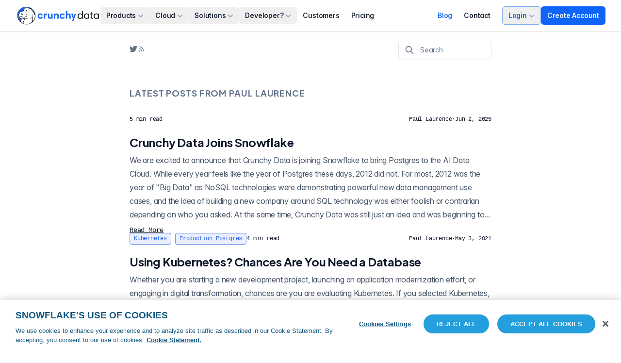

--- FILE ---
content_type: text/html; charset=utf-8
request_url: https://www.crunchydata.com/blog/author/paul-laurence
body_size: 15281
content:
<!DOCTYPE html><html lang="en" class="h-full"><head><meta charSet="utf-8"/><meta name="viewport" content="width=device-width,initial-scale=1"/><meta property="og:image:type" content="image/png"/><meta property="og:image" content="https://www.crunchydata.com/card.png"/><meta property="og:image:width" content="1200"/><meta property="og:image:height" content="627"/><meta property="og:url" content="https://www.crunchydata.com/blog/author/paul-laurence"/><meta property="og:site_name" content="Crunchy Data"/><meta name="twitter:card" content="summary_large_image"/><meta name="twitter:site" content="@crunchydata"/><meta name="twitter:creator" content="@crunchydata"/><title>Posts by Paul Laurence | PostgreSQL Blog | Crunchy Data</title><meta name="description" content="Paul Laurence shares advice, performance tips, and guides on successfully running PostgreSQL and Kubernetes solutions."/><meta property="og:title" content="Posts by Paul Laurence | PostgreSQL Blog | Crunchy Data"/><meta property="og:description" content="Paul Laurence shares advice, performance tips, and guides on successfully running PostgreSQL and Kubernetes solutions."/><link rel="canonical" href="https://www.crunchydata.com/blog/author/paul-laurence"/><link rel="preconnect" href="https://fonts.gstatic.com" crossorigin=""/><link href="https://fonts.googleapis.com/css2?family=Plus+Jakarta+Sans:ital,wght@0,200..800;1,200..800&amp;display=swap" rel="preload" as="style"/><link href="https://fonts.googleapis.com/css2?family=Plus+Jakarta+Sans:ital,wght@0,200..800;1,200..800&amp;display=swap" rel="stylesheet"/><link rel="stylesheet" href="/build/_assets/app-IQBTMFKT.css"/></head><body class="h-full text-slate-900"> <svg aria-hidden="true" width="0" height="0"><filter id="noise"><feTurbulence baseFrequency="0.60" result="colorNoise"></feTurbulence><feColorMatrix in="colorNoise" type="matrix" values=".33 .33 .33 0 0 .33 .33 .33 0 0 .33 .33 .33 0 0 0 0 0 0.5 0"></feColorMatrix><feComposite operator="in" in2="SourceGraphic" result="monoNoise"></feComposite><feBlend in="SourceGraphic" in2="monoNoise" mode="multiply"></feBlend></filter></svg><svg aria-hidden="true" width="0" height="0"><filter id="noise-spicy"><feTurbulence baseFrequency="0.60" result="colorNoise"></feTurbulence><feColorMatrix in="colorNoise" type="matrix" values=".33 .33 .33 0 0 .33 .33 .33 0 0 .33 .33 .33 0 0 0 0 0 1.0 0"></feColorMatrix><feComposite operator="in" in2="SourceGraphic" result="monoNoise"></feComposite><feBlend in="SourceGraphic" in2="monoNoise" mode="multiply"></feBlend></filter></svg><svg aria-hidden="true" width="0" height="0"><filter id="noise-mild"><feTurbulence baseFrequency="0.60" result="colorNoise"></feTurbulence><feColorMatrix in="colorNoise" type="matrix" values=".33 .33 .33 0 0 .33 .33 .33 0 0 .33 .33 .33 0 0 0 0 0 0.3 0"></feColorMatrix><feComposite operator="in" in2="SourceGraphic" result="monoNoise"></feComposite><feBlend in="SourceGraphic" in2="monoNoise" mode="multiply"></feBlend></filter></svg><svg aria-hidden="true" width="0" height="0"><filter id="noise-white"><feTurbulence baseFrequency="0.60" result="colorNoise"></feTurbulence><feColorMatrix in="colorNoise" type="matrix" values="1 0 0 0 0 0 1 0 0 0 0 0 1 0 0 0 0 0 0.3 0"></feColorMatrix><feComposite operator="in" in2="SourceGraphic" result="monoNoise"></feComposite><feBlend in="SourceGraphic" in2="monoNoise" mode="screen"></feBlend></filter></svg><svg aria-hidden="true" width="0" height="0"><defs><pattern id="dot-pattern-x" height="1" width="3" patternUnits="userSpaceOnUse"><rect width="1" height="1" class="fill-blue-950/30"></rect></pattern><pattern id="dot-pattern-y" width="1" height="3" patternUnits="userSpaceOnUse"><rect width="1" height="1" class="fill-blue-950/30"></rect></pattern></defs></svg><div class="h-full flex flex-col"><nav class="bg-white shadow relative z-40" data-headlessui-state=""><div class="mx-auto flex h-16 max-w-7xl items-center justify-between gap-6 px-4 sm:px-6 lg:px-8"><a class="-mx-2 flex items-center p-2" aria-label="Home" href="/"><svg id="round_svg__Layer_1" xmlns="http://www.w3.org/2000/svg" x="0" y="0" viewBox="0 0 213 207.3" style="enable-background:new 0 0 213 207.3" xml:space="preserve" class="hidden lg:block h-8 w-auto xl:hidden"><style>.round_svg__st1{fill:#060606}.round_svg__st2{fill:#fff}</style><path class="round_svg__st1" d="M109.4 207.3c-48.9-.4-91.7-31.9-105.1-77.3C-12.2 74.1 20.1 17.6 77 3.7 120-6.8 156.9 5 186.1 37.6c33.8 37.7 35.4 90.5 6.6 128.6-17.5 23.1-40.9 36.4-69.6 40.1-3.5.5-7.1.7-10.6 1h-3.1zM101.5 5.2c-2.9 0-5.9-.1-8.8 0-1 0-2.8.3-2.1 1.8 1.3 2.5 2.7 5.1 4.8 6.9 1.6 1.3 4.1 0 6.1-.6l14.4-1.6h20.4c-6.7-3.5-13.9-4.7-21.1-5.2-4.6.4-9-1.9-13.7-1.3zM53.2 18.8c-11.6 5.9-20.8 14.8-28.5 25C11.6 61 5.5 80.9 5.9 102.5c.4 20.9 6.8 39.9 19.5 56.7 3.4 4.5 6.9 9 11.5 12.6.8-1.2.5-2.3.5-3.2-.5-5.8 1.5-10.8 4.9-15.3 1.3-1.6 2.5-3.2 3.9-4.8 1.6-1.9 1.8-2.8-1.1-3.7-11.6-3.7-20.9-10.6-26.8-21.6-.2-.5-.6-.9-1.1-1.1-5.3-2.3-6.6-6.7-6.1-12 1-10.3 4.1-20 6.8-29.9.6-2 1.8-3.8 3.5-5 2.9-2.1 4.6-4.9 5.8-8.3 1.6-4.6 4.8-6.7 9.7-6.7 2.4 0 4.8-.1 7.2 0 3.8.1 7.2-.6 9.9-3.6 2.4-.3 3.4-2.5 5.2-3.6 5.1-2.9 7.2-7.3 7.3-13.2.1-5.5 2.3-10.1 7.8-12.7 3-1.5 5.7-3.4 8.2-5.6 1.8-1.6 2.9-3.4 2.6-6-.5-3 .1-6.1 1.7-8.6-12.5 1.8-23.5 5.4-33.6 11.9zm44 63.8c5.7.1 9.9 2.6 13.7 5.9 7 6 8.8 22.6-1.5 28.2-9.2 5-18.7 8.1-29.3 7.2-4.9-.4-9.8-.9-14.7-1.4-12.1-1.2-24.1-3.4-36.3-1.6-2.8.4-3.6 1.1-1.7 3.4 7.5 9.3 17.1 14.5 29.3 13.8 12-.6 24-2.4 36-.2 13.6 2.5 24.1-1.7 31.5-13.5.9-1.5 2.1-3 4.1-1.8 2 1.2 1.3 2.8.2 4.4-6.3 9.9-14 17.6-26.9 17.3-2 0-4.1.4-6.2.6-1.9.2-3.6.8-4.7 2.5-2.4 3.6-5.1 7.1-6.7 11.2L71.4 191c-.9 2.3-.5 3.7 2.1 4.6 11.2 3.9 22.9 6 34.8 6.1 22.6.1 42.9-6.6 61-20.1 1.1-.8 1.7-1.6 1.2-2.8-3-7.8-.9-15.3 1.2-22.9 1.7-6.2 2.9-12.5 1.8-19-1.1-6.5-1-6.5-6.3-3.1-4.5 3-9.6 4.8-14.6 6.7-1.9.7-4.6 1-5.3-.7-1-2.4 2.1-2.4 3.5-3.1 4.1-2 8.8-3 12.4-5.9 9.4-7.6 13.9-18 15.5-29.7.8-5.3 1-10.7 1.5-16.1.1-1 .2-2.1 1.7-2.1s1.4 1.2 1.5 2.2c.1.8-.1 1.6 0 2.4.4 12.6-2.3 24.9-4.3 37.2-2 12.9-.6 25.6 2.2 38.2.4 1.6 1 3.5 2.3 3.9 1.8.6 2.5-1.6 3.4-2.8 9-11.6 14.7-24.7 17.7-39.1 2.3-11.1 2-21.7-3.8-32-4.1-7.3-7.7-14.8-11.7-22.2-8.2-15.3-19.9-28-30.8-41.2-3.3-4-7-7.9-11.8-10.4-.7-.3-1.4-1.1-2.2-.7-1.1.6-.4 1.7-.3 2.5 1.5 6-3.9 12.8-9.7 14.9-1.3.5-2.9 1.1-3.7-.4-.8-1.5 1-2 1.9-2.8 3.9-3.4 6.1-9 5.1-13.3-2.9 1.4-5.3 3.1-6.7 6-.6 1.3-1.5 3.7-3.1 2.8-1.9-1.1-.9-3.3.2-4.9.9-1.5 2.1-2.7 3.6-3.7s3.4-1.1 4.9-2.7c-1.6-.9-3.5-1.3-5.4-1.2-10.8.1-21.6-.1-32.3 2.1-3.4.6-6.8 1.4-9.5 3.8-3.8 3.5-8.1 6.5-12.6 8.8-1.9 1-3.8 2.1-3.1 4.7.6 2.4 2.6 3.6 5 3.9 1 .1 2.3-.2 2.6 1.2.3 1.2-1 1.7-1.7 2.3C72.7 47.8 66 53.3 59.4 59c-4.3 3.7-9.9 5.7-15.5 5.5-2.3-.1-4.6 0-6.9 0-5.4 0-6.6 1.6-5.1 6.8.5 1.9.7 3.9-1 5.4-1.7 1.5-3.5 1.4-5.3-.1-.9-.7-1.6-.4-2.3.5-1.6 1.9-1.3 3.4 1.2 4 4.4 1.2 7.7-1.1 10.8-3.9.6-.6 1.4-1.6 2.3-.9 1 .7.4 1.7-.1 2.5-1.9 3.7-9.4 7.7-13.6 7.2-1.1-.1-1.7 0-2 1.2-1.8 7.2-4.1 14.3-4.7 21.8-.6 7.6 1.2 9.1 8.7 7.4 12.4-2.9 24.6-3.7 37 .2 6.7 2.1 13.8 2.3 20.9 1.5 8.2-.9 16.4-2.3 23.2-7.5 2.7-1.9 4.3-4.8 4.6-8.1.5-4.9-1.8-8.4-5.1-11.5-3.1-3-6-5.5-9.3-8.4zM72.1 142v.1c-1.1-.1-2.3-.2-3.4-.2-5.3-.1-10.7-.5-14.8 3.9-5 5.4-8.9 11.4-10.2 18.7-2.2 11.5-.6 14.7 9.5 20.6l3.2 1.9c8.2 4.7 8.2 4.7 11.1-4.1 1.4-4.1.4-7-3.3-9.4-.9-.6-1.8-.9-2.7-1.4-.9-.5-1.6-1.1-1.5-2.1.1-.9.9-1.7 1.8-1.9 3.2-.4 6.4-1.5 9.5-.3 1.6.6 2.3.1 2.9-1.2 3.3-7.3 6.7-14.5 10.1-21.8.7-1.5.3-2-1.3-2.1-3.5-.2-7.2-.5-10.9-.7zm86.6-119c17.3 17.7 31.8 37.8 43.2 59.8 1.1-16.1-27.4-55.6-43.2-59.8z"></path><path class="round_svg__st2" d="M97.2 82.6c3.3 2.9 6.2 5.4 9.1 8.1 3.3 3.1 5.5 6.6 5.1 11.5-.2 3.2-1.9 6.2-4.6 8.1-6.9 5.2-15 6.7-23.2 7.5-7 .7-14.2.6-20.9-1.5-12.4-3.9-24.7-3.1-37-.2-7.6 1.8-9.3.3-8.7-7.4.6-7.5 2.9-14.6 4.7-21.8.3-1.2.9-1.3 2-1.2 4.2.5 11.6-3.4 13.6-7.2.4-.8 1-1.8.1-2.5s-1.7.3-2.3.9c-3 2.8-6.3 5.1-10.8 3.9-2.5-.6-2.8-2.1-1.2-4 .7-.9 1.4-1.2 2.3-.5 1.8 1.4 3.6 1.6 5.3.1 1.7-1.5 1.6-3.5 1-5.4-1.4-5.2-.3-6.8 5.1-6.8 2.3 0 4.6-.1 6.9 0 5.7.2 11.3-1.7 15.5-5.5 6.6-5.7 13.4-11.2 20.2-16.6.8-.6 2-1.1 1.7-2.3-.3-1.3-1.6-1-2.6-1.2-2.4-.3-4.3-1.5-5-3.9-.7-2.6 1.2-3.7 3.1-4.7 4.6-2.4 8.8-5.4 12.6-8.8 2.7-2.4 6.1-3.1 9.5-3.8 10.6-2.1 21.5-1.9 32.3-2.1 1.9-.1 3.7.3 5.4 1.2-1.5 1.5-3.4 1.7-4.9 2.7-1.4 1-2.6 2.2-3.6 3.7-1 1.6-2.1 3.8-.2 4.9 1.6.9 2.5-1.5 3.1-2.8 1.4-3 3.9-4.7 6.7-6 1 4.3-1.2 9.9-5.1 13.3-.9.8-2.7 1.3-1.9 2.8.8 1.5 2.4.8 3.7.4 5.8-2 11.2-8.8 9.7-14.9-.2-.8-.9-1.9.3-2.5.8-.4 1.5.4 2.2.7 4.8 2.5 8.4 6.4 11.8 10.4 10.9 13.3 22.6 26 30.8 41.2 4 7.4 7.6 14.9 11.7 22.2 5.8 10.3 6.1 20.9 3.8 32-3 14.4-8.7 27.5-17.7 39.1-.9 1.2-1.6 3.4-3.4 2.8-1.3-.4-2-2.3-2.3-3.9-2.8-12.6-4.2-25.3-2.2-38.2 1.9-12.3 4.7-24.6 4.3-37.2 0-.8.1-1.6 0-2.4-.1-1 0-2.2-1.5-2.2-1.6 0-1.6 1.1-1.7 2.1-.5 5.4-.7 10.8-1.5 16.1-1.7 11.7-6.1 22.1-15.5 29.7-3.6 2.9-8.3 3.8-12.4 5.9-1.5.7-4.5.7-3.5 3.1.7 1.8 3.5 1.4 5.3.7 5-1.9 10.1-3.7 14.6-6.7 5.3-3.5 5.2-3.5 6.3 3.1 1.1 6.5 0 12.8-1.8 19-2.1 7.6-4.2 15.1-1.2 22.9.5 1.3-.1 2-1.2 2.8-18 13.5-38.3 20.2-60.9 20.1-11.8-.1-23.6-2.1-34.8-6.1-2.6-.9-3-2.2-2.1-4.6 4.2-10.8 8.3-21.6 12.6-32.4 1.6-4.1 4.3-7.6 6.7-11.2 1.1-1.6 2.8-2.3 4.7-2.5 2.1-.2 4.1-.6 6.2-.6 12.9.3 20.6-7.4 26.9-17.3 1-1.6 1.7-3.2-.2-4.4-2-1.2-3.2.3-4.1 1.8-7.4 11.8-18 16-31.5 13.5-12-2.2-24-.4-36 .2-12.1.6-21.7-4.6-29.3-13.8-1.9-2.3-1.1-3 1.7-3.4 12.2-1.9 24.3.4 36.3 1.6 4.9.5 9.8.9 14.7 1.4 10.6 1 20.1-2.2 29.3-7.2 10.3-5.6 8.5-22.2 1.5-28.2-3.7-3-7.9-5.5-13.6-5.6zm14.6-42.2c-4.8-.1-11 3-13.9 6.7-.7.9-1 1.9-.4 2.8.6 1.1 1.6.5 2.4 0 1.2-.9 1.5.3 2.1.8 4 3.6 9.2 2.6 11.4-2.1.8-1.7.3-4 3-4.8.7-.2.4-1.6-.6-2.1-1.3-.8-2.6-1.2-4-1.3zM59.3 91.9c3-.5 5.7-1.4 7.4-4 .8-1.2.8-2.3-.1-3.4-1-1.1-1.8-1-3-.4-1.6.8-3.4 1.6-5.1 1.9-4.4.5-8.9 1.2-12.2-3-.7-.9-1.3-2.6-2.8-1.7-1.4.9.1 2.3.3 3.4.1.7.9 1.3 1.4 1.9 3.7 4.5 9.3 3.9 14.1 5.3zm-5.4-19.7c-2.2.3-4.5.4-4.8 3.3-.2 2.2 3.5 7.3 5.3 7.4 1.9.1 4.1-2.6 4-5.2-.1-3.1-2-5.5-4.5-5.5z"></path><path class="round_svg__st2" d="M72.1 142c3.7.3 7.3.6 11 .8 1.6.1 2 .6 1.3 2.1-3.4 7.3-6.8 14.5-10.1 21.8-.6 1.3-1.3 1.8-2.9 1.2-3.1-1.1-6.3-.1-9.5.3-.9.2-1.7.9-1.8 1.9-.2 1 .6 1.7 1.5 2.1.8.5 1.9.8 2.7 1.4 3.7 2.4 4.7 5.3 3.3 9.4-3 8.8-3 8.8-11.1 4l-3.2-1.9c-10.1-6-11.7-9.2-9.5-20.6 1.4-7.3 5.3-13.4 10.2-18.7 4-4.4 9.5-4 14.8-3.9 1.1-.1 2.2.1 3.3.1z"></path><path d="M86.6 6.8c-1.6 2.6-2.2 5.6-1.7 8.6.3 2.6-.7 4.4-2.6 6-2.4 2.2-5.2 4.1-8.1 5.6-5.5 2.6-7.6 7.3-7.8 12.7-.1 5.9-2.2 10.3-7.3 13.2-1.9 1-2.9 3.3-5.2 3.6-2.7 2.9-6.1 3.7-9.9 3.6-2.4-.1-4.8 0-7.2 0-4.9 0-8.1 2.2-9.7 6.7-1.2 3.3-2.9 6.1-5.8 8.3-1.7 1.2-2.9 3-3.5 5C15.2 90 12 99.8 11 110c-.5 5.3.8 9.7 6.1 12 .5.2.9.6 1.1 1.1 5.8 11 15.1 17.9 26.8 21.6 2.9.9 2.7 1.8 1.1 3.7l-3.9 4.8c-3.5 4.5-5.4 9.5-4.9 15.3.1 1 .3 2-.5 3.2-4.6-3.7-8.1-8.2-11.5-12.7-12.6-16.8-19-35.8-19.5-56.7-.3-21.5 5.8-41.3 18.9-58.5 7.7-10.2 16.9-19.1 28.5-25 10.1-6.5 21.1-10.1 33.4-12zM158.7 23c17.3 17.7 31.8 37.8 43.2 59.8 1.1-16.1-27.4-55.6-43.2-59.8zM101.5 5.2c-2.9 0-5.9-.1-8.8 0-1 0-2.8.3-2.1 1.8 1.3 2.5 2.7 5.1 4.8 6.9 1.6 1.3 4.1 0 6.1-.6l14.4-1.6h20.4c-6.7-3.5-13.9-4.7-21.1-5.2-4.6.4-9-1.9-13.7-1.3z" style="fill:#0f64f8"></path><path class="round_svg__st1" d="M111.8 40.4c1.4.1 2.7.5 3.9 1.2 1.1.6 1.3 1.9.6 2.1-2.6.7-2.2 3.1-3 4.8-2.2 4.7-7.4 5.7-11.4 2.1-.6-.5-.9-1.7-2.1-.8-.7.5-1.7 1.2-2.4 0-.6-.9-.3-1.9.4-2.8 3-3.7 9.3-6.7 14-6.6zM59.3 91.9c-4.8-1.4-10.5-.9-14.2-5.4-.5-.6-1.3-1.2-1.4-1.9-.2-1.1-1.7-2.5-.3-3.4 1.5-.9 2.1.9 2.8 1.7 3.3 4.2 7.8 3.5 12.2 3 1.8-.2 3.5-1.1 5.1-1.9 1.2-.6 2.1-.7 3 .4.9 1.1.9 2.3.1 3.4-1.6 2.7-4.2 3.6-7.3 4.1z"></path><path class="round_svg__st1" d="M53.9 72.2c2.5 0 4.4 2.4 4.5 5.5 0 2.5-2.1 5.3-4 5.2-1.8-.1-5.5-5.2-5.3-7.4.3-2.9 2.6-3 4.8-3.3z"></path></svg><svg id="logo_svg__Layer_1" xmlns="http://www.w3.org/2000/svg" x="0" y="0" viewBox="0 0 995.5 227.7" style="enable-background:new 0 0 995.5 227.7" xml:space="preserve" class="lg:hidden h-10 w-auto xl:block"><style>.logo_svg__st0{fill:#0f64f8}.logo_svg__st1{fill:#060606}.logo_svg__st2{fill:#fff}</style><path class="logo_svg__st0" d="M319.2 110.9h-16.5c-1.5-4.6-5.6-7.5-11.5-7.5-9 0-14.4 7-14.4 17.4 0 9.7 5.4 17.5 14.9 17.5 5.3.2 10.1-3.1 11.7-8.1h16.9c-3.4 12.1-12.3 22.3-28.9 22.3-17.5 0-31.6-12.5-31.6-31.8 0-17.3 12-31.3 31.5-31.3 16.9-.1 26 11.6 27.9 21.5zM370.9 105.6c-2.6-.5-5.3-.7-7.9-.7-9.9 0-14.8 6.2-14.8 16.8v28.8h-16.7V91.3h16.3v9.1h.4c3.2-5.8 9.4-10.9 17.3-10.9 1.8-.1 3.6.1 5.4.5v15.6zM435 150.4h-16.5V143h-.4c-4.8 7-10.9 9.4-17.3 9.4-9.6 0-21.5-5.9-21.5-26v-35H396v32.9c0 8.6 4.1 13.3 10.5 13.3 7.3 0 11.8-5.1 11.8-14.9V91.3H435v59.1zM450.2 91.3h16.4v7.4h.5c4.1-6.5 10.7-9.3 17.5-9.3 13.3 0 22.6 8.9 22.6 27v33.9h-16.6v-32.8c0-8.9-4.2-13.4-11.1-13.4-7.3 0-12.6 5.2-12.6 15.1v31.3h-16.7V91.3zM577.4 110.9h-16.6c-1.5-4.6-5.6-7.5-11.5-7.5-9 0-14.4 7-14.4 17.4 0 9.7 5.4 17.5 14.9 17.5 5.3.2 10.1-3.1 11.7-8.1h16.9c-3.4 12.1-12.3 22.3-28.9 22.3-17.5 0-31.6-12.5-31.6-31.8 0-17.3 12-31.3 31.5-31.3 17-.1 26.1 11.6 28 21.5zM589.7 61.5h16.7v37.2h.5c4.1-6.5 10.7-9.3 17.4-9.3 13.2 0 22.5 8.8 22.5 27v33.9H630v-33c0-8.8-4.2-13.3-11.1-13.3-7.3 0-12.6 5.1-12.6 15.1v31.3h-16.6V61.5zM678.4 179.4h-15.8l10.9-29.5L652 91.2h17.3l8.5 25.7c1.6 4.8 2.9 9.6 4 14.5h.5c1-4.9 2.3-9.8 3.8-14.5l8.3-25.7h16.4l-32.4 88.2z"></path><path d="M789.3 150.4h-9.7v-7.9h-.2c-5.5 6.5-13.6 10.2-22.1 10.1-16 0-29.9-12.5-29.9-31.7 0-17.9 12.7-31.5 29.9-31.5 11.2 0 17 4.5 22.1 10.4h.2V61.5h9.7v88.9zm-30.4-6.6c11.5 0 21.5-9.3 21.5-22.7 0-14.1-9.4-23.3-21.2-23.3-14.4 0-21.7 11.5-21.7 23s7.2 23 21.4 23zM864.2 150.4h-9.7v-7.9h-.2c-5.3 6.4-13.3 10.1-21.6 10.1-16 0-30.4-12.5-30.4-31.7 0-18.3 13.3-31.5 31-31.5 10.7 0 17 5.7 21.1 10.5h.1v-8.5h9.7v59zm-30.3-6.6c11.1 0 21.4-9.4 21.4-22.7 0-14.1-9.5-23.3-21.1-23.3-14.8 0-21.8 11.6-21.8 23s7 23 21.5 23zM874.8 91.3h7.8V72.4h9.7v18.9h15.8v8.1h-15.8v31.3c0 9.6 3 12.2 9.3 12.2 2.4 0 4.8-.3 7.2-1v8c-3 .9-6 1.3-9.1 1.2-14.3 0-17-9.6-17-20.9V99.4h-7.8l-.1-8.1zM977.3 150.4h-9.7v-7.9h-.3c-5.3 6.4-13.3 10.1-21.6 10.1-16 0-30.4-12.5-30.4-31.7 0-18.3 13.3-31.5 31-31.5 10.7 0 17 5.7 21.1 10.5h.1v-8.5h9.8v59zm-30.2-6.6c11.2 0 21.4-9.4 21.4-22.7 0-14.1-9.5-23.3-21.1-23.3-14.8 0-21.8 11.6-21.8 23s6.9 23 21.5 23z"></path><path class="logo_svg__st1" d="M129.8 218.4c-48.8-.3-91.7-31.9-105.1-77.2C8.3 85.3 40.6 28.8 97.5 14.9c42.9-10.5 79.9 1.3 109.1 33.8 33.8 37.7 35.4 90.5 6.6 128.6-17.5 23.1-40.9 36.4-69.6 40.1-3.5.5-7.1.7-10.6 1-1.1.1-2.1 0-3.2 0zm-7.8-202c-2.9 0-5.9-.1-8.8 0-1 0-2.8.3-2.1 1.8 1.3 2.5 2.7 5.1 4.8 6.9 1.6 1.3 4.1 0 6.1-.6l14.4-1.6h20.4c-6.7-3.5-13.9-4.7-21.1-5.2-4.6.3-9-2-13.7-1.3zM73.7 29.9c-11.6 5.9-20.8 14.8-28.5 25C32.2 72.1 26 92 26.4 113.6c.4 20.9 6.8 39.9 19.5 56.7 3.4 4.5 6.9 9 11.5 12.6.8-1.2.5-2.3.5-3.2-.5-5.8 1.5-10.8 4.9-15.3 1.3-1.6 2.5-3.2 3.9-4.8 1.6-1.9 1.8-2.8-1.1-3.7-11.6-3.7-20.9-10.6-26.8-21.6-.2-.5-.6-.9-1.1-1.1-5.3-2.3-6.6-6.7-6.1-12 1-10.3 4.1-20 6.8-29.9.6-2 1.8-3.8 3.5-5 2.9-2.1 4.6-4.9 5.8-8.3 1.6-4.6 4.8-6.7 9.7-6.7 2.4 0 4.8-.1 7.2 0 3.8.1 7.2-.6 9.9-3.6 2.4-.3 3.4-2.5 5.2-3.6 5.1-2.9 7.2-7.3 7.3-13.2.1-5.5 2.3-10.1 7.8-12.7 3-1.5 5.7-3.4 8.2-5.6 1.8-1.6 2.9-3.4 2.6-6-.5-3 .1-6.1 1.7-8.6-12.6 1.8-23.6 5.5-33.6 11.9zm44 63.9c5.7.1 9.9 2.6 13.7 5.9 7 6 8.8 22.6-1.5 28.2-9.2 5-18.7 8.1-29.3 7.2-4.9-.4-9.8-.9-14.7-1.4-12.1-1.2-24.1-3.4-36.3-1.6-2.8.4-3.6 1.1-1.7 3.4 7.5 9.3 17.1 14.5 29.3 13.8 12-.6 24-2.4 36-.2 13.6 2.5 24.1-1.7 31.5-13.5.9-1.5 2.1-3 4.1-1.8 2 1.2 1.3 2.8.2 4.4-6.3 9.9-14 17.6-26.9 17.3-2 0-4.1.4-6.2.6-1.9.2-3.6.8-4.7 2.5-2.4 3.6-5.1 7.1-6.7 11.2l-12.6 32.4c-.9 2.3-.5 3.7 2.1 4.6 11.2 3.9 22.9 6 34.8 6.1 22.6.1 42.9-6.6 61-20.1 1.1-.8 1.7-1.6 1.2-2.8-3-7.8-.9-15.3 1.2-22.9 1.7-6.2 2.9-12.5 1.8-19-1.1-6.5-1-6.5-6.3-3.1-4.5 3-9.6 4.8-14.6 6.7-1.9.7-4.6 1-5.3-.7-1-2.4 2.1-2.4 3.5-3.1 4.1-2 8.8-3 12.4-5.9 9.4-7.6 13.9-18 15.5-29.7.8-5.3 1-10.7 1.5-16.1.1-1 .2-2.1 1.7-2.1s1.4 1.2 1.5 2.2c.1.8-.1 1.6 0 2.4.4 12.6-2.3 24.9-4.3 37.2-2 12.9-.6 25.6 2.2 38.2.4 1.6 1 3.5 2.3 3.9 1.8.6 2.5-1.6 3.4-2.8 9-11.6 14.7-24.7 17.7-39.1 2.3-11.1 2-21.7-3.8-32-4.1-7.3-7.7-14.8-11.7-22.2-8.2-15.3-19.9-28-30.8-41.2-3.3-4-7-7.9-11.8-10.4-.7-.3-1.4-1.1-2.2-.7-1.1.6-.4 1.7-.3 2.5 1.5 6-3.9 12.8-9.7 14.9-1.3.5-2.9 1.1-3.7-.4-.8-1.5 1-2 1.9-2.8 3.9-3.4 6.1-9 5.1-13.3-2.9 1.4-5.3 3.1-6.7 6-.6 1.3-1.5 3.7-3.1 2.8-1.9-1.1-.9-3.3.2-4.9.9-1.5 2.1-2.7 3.6-3.7s3.4-1.1 4.9-2.7c-1.6-.9-3.5-1.3-5.4-1.2-10.8.1-21.6-.1-32.3 2.1-3.4.6-6.8 1.4-9.5 3.8-3.8 3.5-8.1 6.5-12.6 8.8-1.9 1-3.8 2.1-3.1 4.7.6 2.4 2.6 3.6 5 3.9 1 .1 2.3-.2 2.6 1.2.3 1.2-1 1.7-1.7 2.3C93 58.8 86.3 64.3 79.6 70c-4.3 3.7-9.9 5.7-15.5 5.5-2.3-.1-4.6 0-6.9 0-5.4 0-6.6 1.6-5.1 6.8.5 1.9.7 3.9-1 5.4s-3.5 1.4-5.3-.1c-.9-.7-1.6-.4-2.3.5-1.6 1.9-1.3 3.4 1.2 4 4.4 1.2 7.7-1.1 10.8-3.9.6-.6 1.4-1.6 2.3-.9 1 .7.4 1.7-.1 2.5-1.9 3.7-9.4 7.7-13.6 7.2-1.1-.1-1.7 0-2 1.2-1.8 7.2-4.1 14.3-4.7 21.8-.6 7.6 1.2 9.1 8.7 7.4 12.4-2.9 24.6-3.7 37 .2 6.7 2.1 13.8 2.3 20.9 1.5 8.2-.9 16.4-2.3 23.2-7.5 2.7-1.9 4.3-4.8 4.6-8.1.5-4.9-1.8-8.4-5.1-11.5-2.8-2.8-5.7-5.3-9-8.2zm-25.1 59.4v.1c-1.1-.1-2.3-.2-3.4-.2-5.3-.1-10.7-.5-14.8 3.9-5 5.4-8.9 11.4-10.2 18.7-2.2 11.5-.6 14.7 9.5 20.6l3.2 1.9c8.2 4.7 8.2 4.7 11.1-4.1 1.4-4.1.4-7-3.3-9.4-.9-.6-1.8-.9-2.7-1.4-.9-.5-1.6-1.1-1.5-2.1.1-.9.9-1.7 1.8-1.9 3.2-.4 6.4-1.5 9.5-.3 1.6.6 2.3.1 2.9-1.2 3.3-7.3 6.7-14.5 10.1-21.8.7-1.5.3-2-1.3-2.1-3.6-.2-7.2-.5-10.9-.7zm86.6-119.1c17.3 17.7 31.8 37.8 43.2 59.8 1.1-16-27.4-55.5-43.2-59.8z"></path><path class="logo_svg__st2" d="M117.7 93.8c3.3 2.9 6.2 5.4 9.1 8.1 3.3 3.1 5.5 6.6 5.1 11.5-.2 3.2-1.9 6.2-4.6 8.1-6.9 5.2-15 6.7-23.2 7.5-7 .7-14.2.6-20.9-1.5-12.4-3.9-24.7-3.1-37-.2-7.6 1.8-9.3.3-8.7-7.4.6-7.5 2.9-14.6 4.7-21.8.3-1.2.9-1.3 2-1.2 4.2.5 11.6-3.4 13.6-7.2.4-.8 1-1.8.1-2.5s-1.7.3-2.3.9c-3 2.8-6.3 5.1-10.8 3.9-2.5-.6-2.8-2.1-1.2-4 .7-.9 1.4-1.2 2.3-.5 1.8 1.4 3.6 1.6 5.3.1 1.7-1.5 1.6-3.5 1-5.4-1.4-5.2-.3-6.8 5.1-6.8 2.3 0 4.6-.1 6.9 0 5.7.2 11.3-1.7 15.5-5.5 6.6-5.7 13.4-11.2 20.2-16.6.8-.6 2-1.1 1.7-2.3-.3-1.3-1.6-1-2.6-1.2-2.4-.3-4.3-1.5-5-3.9-.7-2.6 1.2-3.7 3.1-4.7 4.6-2.4 8.8-5.4 12.6-8.8 2.7-2.4 6.1-3.1 9.5-3.8 10.6-2.1 21.5-1.9 32.3-2.1 1.9-.1 3.7.3 5.4 1.2-1.5 1.5-3.4 1.7-4.9 2.7-1.4 1-2.6 2.2-3.6 3.7-1 1.6-2.1 3.8-.2 4.9 1.6.9 2.5-1.5 3.1-2.8 1.4-3 3.9-4.7 6.7-6 1 4.3-1.2 9.9-5.1 13.3-.9.8-2.7 1.3-1.9 2.8.8 1.5 2.4.8 3.7.4 5.8-2 11.2-8.8 9.7-14.9-.2-.8-.9-1.9.3-2.5.8-.4 1.5.4 2.2.7 4.8 2.5 8.4 6.4 11.8 10.4 10.9 13.3 22.6 26 30.8 41.2 4 7.4 7.6 14.9 11.7 22.2 5.8 10.3 6.1 20.9 3.8 32-3 14.4-8.7 27.5-17.7 39.1-.9 1.2-1.6 3.4-3.4 2.8-1.3-.4-2-2.3-2.3-3.9-2.8-12.6-4.2-25.3-2.2-38.2 1.9-12.3 4.7-24.6 4.3-37.2 0-.8.1-1.6 0-2.4-.1-1 0-2.2-1.5-2.2s-1.6 1.1-1.7 2.1c-.5 5.4-.7 10.8-1.5 16.1-1.7 11.7-6.1 22.1-15.5 29.7-3.6 2.9-8.3 3.8-12.4 5.9-1.5.7-4.5.7-3.5 3.1.7 1.8 3.5 1.4 5.3.7 5-1.9 10.1-3.7 14.6-6.7 5.3-3.5 5.2-3.5 6.3 3.1s0 12.8-1.8 19c-2.1 7.6-4.2 15.1-1.2 22.9.5 1.3-.1 2-1.2 2.8-18 13.5-38.3 20.2-60.9 20.1-11.8-.1-23.6-2.1-34.8-6.1-2.6-.9-3-2.2-2.1-4.6 4.2-10.8 8.3-21.6 12.6-32.4 1.6-4.1 4.3-7.6 6.7-11.2 1.1-1.6 2.8-2.3 4.7-2.5 2.1-.2 4.1-.6 6.2-.6 12.9.3 20.6-7.4 26.9-17.3 1-1.6 1.7-3.2-.2-4.4s-3.2.3-4.1 1.8c-7.4 11.8-18 16-31.5 13.5-12-2.2-24-.4-36 .2-12.1.6-21.7-4.6-29.3-13.8-1.9-2.3-1.1-3 1.7-3.4 12.2-1.9 24.3.4 36.3 1.6 4.9.5 9.8.9 14.7 1.4 10.6 1 20.1-2.2 29.3-7.2 10.3-5.6 8.5-22.2 1.5-28.2-3.7-3-7.9-5.6-13.6-5.6zm14.6-42.3c-4.8-.1-11 3-13.9 6.7-.7.9-1 1.9-.4 2.8.6 1.1 1.6.5 2.4 0 1.2-.9 1.5.3 2.1.8 4 3.6 9.2 2.6 11.4-2.1.8-1.7.3-4 3-4.8.7-.2.4-1.6-.6-2.1-1.3-.8-2.7-1.2-4-1.3zM79.8 103c3-.5 5.7-1.4 7.4-4 .8-1.2.8-2.3-.1-3.4-1-1.1-1.8-1-3-.4-1.6.8-3.4 1.6-5.1 1.9-4.4.5-8.9 1.2-12.2-3-.7-.9-1.3-2.6-2.8-1.7-1.4.9.1 2.3.3 3.4.1.7.9 1.3 1.4 1.9 3.6 4.5 9.3 4 14.1 5.3zm-5.4-19.7c-2.2.3-4.5.4-4.8 3.3-.2 2.2 3.5 7.3 5.3 7.4 1.9.1 4.1-2.6 4-5.2-.1-3.1-2-5.4-4.5-5.5z"></path><path class="logo_svg__st2" d="M92.6 153.1c3.7.3 7.3.6 11 .8 1.6.1 2 .6 1.3 2.1-3.4 7.3-6.8 14.5-10.1 21.8-.6 1.3-1.3 1.8-2.9 1.2-3.1-1.1-6.3-.1-9.5.3-.9.2-1.7.9-1.8 1.9-.2 1 .6 1.7 1.5 2.1.8.5 1.9.8 2.7 1.4 3.7 2.4 4.7 5.3 3.3 9.4-3 8.8-3 8.8-11.1 4l-3.2-1.9c-10.1-6-11.7-9.2-9.5-20.6 1.4-7.3 5.3-13.4 10.2-18.7 4-4.4 9.5-4 14.8-3.9 1 0 2.2.1 3.3.1z"></path><path class="logo_svg__st0" d="M107.1 17.9c-1.6 2.6-2.2 5.6-1.7 8.6.3 2.6-.7 4.4-2.6 6-2.4 2.2-5.2 4.1-8.1 5.6-5.5 2.6-7.6 7.3-7.8 12.7-.1 5.9-2.2 10.3-7.3 13.2-1.9 1-2.9 3.3-5.2 3.6-2.7 2.9-6.1 3.7-9.9 3.6-2.4-.1-4.8 0-7.2 0-4.9 0-8.1 2.2-9.7 6.7-1.2 3.3-2.9 6.1-5.8 8.3-1.7 1.2-2.9 3-3.5 5-2.6 9.9-5.8 19.7-6.8 29.9-.5 5.3.8 9.7 6.1 12 .5.2.9.6 1.1 1.1 5.8 11 15.1 17.9 26.8 21.6 2.9.9 2.7 1.8 1.1 3.7l-3.9 4.8c-3.5 4.5-5.4 9.5-4.9 15.3.1 1 .3 2-.5 3.2-4.6-3.7-8.1-8.2-11.5-12.7-12.6-16.8-19-35.8-19.5-56.7-.4-21.4 5.8-41.3 18.9-58.5 7.7-10.2 16.9-19.1 28.5-25 10-6.4 21-10.1 33.4-12zm72.1 16.2c17.3 17.7 31.8 37.8 43.2 59.8 1.1-16-27.4-55.5-43.2-59.8zM122 16.4c-2.9 0-5.9-.1-8.8 0-1 0-2.8.3-2.1 1.8 1.3 2.5 2.7 5.1 4.8 6.9 1.6 1.3 4.1 0 6.1-.6l14.4-1.6h20.4c-6.7-3.5-13.9-4.7-21.1-5.2-4.6.3-9-2-13.7-1.3z"></path><path class="logo_svg__st1" d="M132.3 51.5c1.4.1 2.7.5 3.9 1.2 1.1.6 1.3 1.9.6 2.1-2.6.7-2.2 3.1-3 4.8-2.2 4.7-7.4 5.7-11.4 2.1-.6-.5-.9-1.7-2.1-.8-.7.5-1.7 1.2-2.4 0-.6-.9-.3-1.9.4-2.8 3-3.6 9.2-6.6 14-6.6zM79.8 103c-4.8-1.4-10.5-.9-14.2-5.4-.5-.6-1.3-1.2-1.4-1.9-.2-1.1-1.7-2.5-.3-3.4 1.5-.9 2.1.9 2.8 1.7 3.3 4.2 7.8 3.5 12.2 3 1.8-.2 3.5-1.1 5.1-1.9 1.2-.6 2.1-.7 3 .4.9 1.1.9 2.3.1 3.4-1.6 2.7-4.3 3.6-7.3 4.1z"></path><path class="logo_svg__st1" d="M74.4 83.3c2.5 0 4.4 2.4 4.5 5.5 0 2.5-2.1 5.3-4 5.2-1.8-.1-5.5-5.2-5.3-7.4.3-2.9 2.6-3 4.8-3.3z"></path></svg></a><div class="hidden flex-grow justify-between lg:flex"><div class="flex"><div class="flex items-center" data-headlessui-state=""><div class="group relative index-1"><button class="group/btn relative flex h-full items-center gap-1 py-2 px-3 text-sm rounded-md transition-colors font-[550] text-slate-900 dark:text-white" type="button" aria-expanded="false" data-headlessui-state="">Products<svg xmlns="http://www.w3.org/2000/svg" viewBox="0 0 20 20" fill="currentColor" aria-hidden="true" class="size-5 -mr-1 relative top-px text-slate-400 dark:text-white/60"><path fill-rule="evenodd" d="M5.293 7.293a1 1 0 011.414 0L10 10.586l3.293-3.293a1 1 0 111.414 1.414l-4 4a1 1 0 01-1.414 0l-4-4a1 1 0 010-1.414z" clip-rule="evenodd"></path></svg></button><div class="left-0 lg:[.index-1_&amp;]:left-[-57px] xl:[.index-1_&amp;]:left-[-195px] lg:[.index-4_&amp;]:left-[-367px] xl:[.index-4_&amp;]:left-[-505px] origin-top-left absolute top-full mt-6 z-10 w-max lg:max-w-[calc(100vw-60px)] xl:max-w-[1216px] transform overflow-hidden rounded-xl bg-white dark:bg-gray-900 shadow-lg ring-1 ring-black/5 dark:ring-gray-700" hidden="" style="display:none" id="headlessui-popover-panel-:R14makr9:" tabindex="-1" data-headlessui-state=""><div class="flex"></div></div></div></div><div style="position:fixed;top:1px;left:1px;width:1px;height:0;padding:0;margin:-1px;overflow:hidden;clip:rect(0, 0, 0, 0);white-space:nowrap;border-width:0;display:none"></div><div class="flex items-center" data-headlessui-state=""><div class="group relative index-2"><button class="group/btn relative flex h-full items-center gap-1 py-2 px-3 text-sm rounded-md transition-colors font-[550] text-slate-900 dark:text-white" type="button" aria-expanded="false" data-headlessui-state="">Cloud<svg xmlns="http://www.w3.org/2000/svg" viewBox="0 0 20 20" fill="currentColor" aria-hidden="true" class="size-5 -mr-1 relative top-px text-slate-400 dark:text-white/60"><path fill-rule="evenodd" d="M5.293 7.293a1 1 0 011.414 0L10 10.586l3.293-3.293a1 1 0 111.414 1.414l-4 4a1 1 0 01-1.414 0l-4-4a1 1 0 010-1.414z" clip-rule="evenodd"></path></svg></button><div class="left-0 lg:[.index-1_&amp;]:left-[-57px] xl:[.index-1_&amp;]:left-[-195px] lg:[.index-4_&amp;]:left-[-367px] xl:[.index-4_&amp;]:left-[-505px] origin-top-left absolute top-full mt-6 z-10 w-max lg:max-w-[calc(100vw-60px)] xl:max-w-[1216px] transform overflow-hidden rounded-xl bg-white dark:bg-gray-900 shadow-lg ring-1 ring-black/5 dark:ring-gray-700" hidden="" style="display:none" id="headlessui-popover-panel-:R156akr9:" tabindex="-1" data-headlessui-state=""><div class="flex"></div></div></div></div><div style="position:fixed;top:1px;left:1px;width:1px;height:0;padding:0;margin:-1px;overflow:hidden;clip:rect(0, 0, 0, 0);white-space:nowrap;border-width:0;display:none"></div><div class="flex items-center" data-headlessui-state=""><div class="group relative index-3"><button class="group/btn relative flex h-full items-center gap-1 py-2 px-3 text-sm rounded-md transition-colors font-[550] text-slate-900 dark:text-white" type="button" aria-expanded="false" data-headlessui-state="">Solutions<svg xmlns="http://www.w3.org/2000/svg" viewBox="0 0 20 20" fill="currentColor" aria-hidden="true" class="size-5 -mr-1 relative top-px text-slate-400 dark:text-white/60"><path fill-rule="evenodd" d="M5.293 7.293a1 1 0 011.414 0L10 10.586l3.293-3.293a1 1 0 111.414 1.414l-4 4a1 1 0 01-1.414 0l-4-4a1 1 0 010-1.414z" clip-rule="evenodd"></path></svg></button><div class="left-0 lg:[.index-1_&amp;]:left-[-57px] xl:[.index-1_&amp;]:left-[-195px] lg:[.index-4_&amp;]:left-[-367px] xl:[.index-4_&amp;]:left-[-505px] origin-top-left absolute top-full mt-6 z-10 w-max lg:max-w-[calc(100vw-60px)] xl:max-w-[1216px] transform overflow-hidden rounded-xl bg-white dark:bg-gray-900 shadow-lg ring-1 ring-black/5 dark:ring-gray-700" hidden="" style="display:none" id="headlessui-popover-panel-:R15makr9:" tabindex="-1" data-headlessui-state=""><div class="flex"></div></div></div></div><div style="position:fixed;top:1px;left:1px;width:1px;height:0;padding:0;margin:-1px;overflow:hidden;clip:rect(0, 0, 0, 0);white-space:nowrap;border-width:0;display:none"></div><div class="flex items-center" data-headlessui-state=""><div class="group relative index-4"><button class="group/btn relative flex h-full items-center gap-1 py-2 px-3 text-sm rounded-md transition-colors font-[550] text-slate-900 dark:text-white" type="button" aria-expanded="false" data-headlessui-state="">Developer?<svg xmlns="http://www.w3.org/2000/svg" viewBox="0 0 20 20" fill="currentColor" aria-hidden="true" class="size-5 -mr-1 relative top-px text-slate-400 dark:text-white/60"><path fill-rule="evenodd" d="M5.293 7.293a1 1 0 011.414 0L10 10.586l3.293-3.293a1 1 0 111.414 1.414l-4 4a1 1 0 01-1.414 0l-4-4a1 1 0 010-1.414z" clip-rule="evenodd"></path></svg></button><div class="left-0 lg:[.index-1_&amp;]:left-[-57px] xl:[.index-1_&amp;]:left-[-195px] lg:[.index-4_&amp;]:left-[-367px] xl:[.index-4_&amp;]:left-[-505px] origin-top-left absolute top-full mt-6 z-10 w-max lg:max-w-[calc(100vw-60px)] xl:max-w-[1216px] transform overflow-hidden rounded-xl bg-white dark:bg-gray-900 shadow-lg ring-1 ring-black/5 dark:ring-gray-700" hidden="" style="display:none" id="headlessui-popover-panel-:R166akr9:" tabindex="-1" data-headlessui-state=""><div class="flex"></div></div></div></div><div style="position:fixed;top:1px;left:1px;width:1px;height:0;padding:0;margin:-1px;overflow:hidden;clip:rect(0, 0, 0, 0);white-space:nowrap;border-width:0;display:none"></div><a class="flex h-full items-center py-2 px-3 transition ease-in-out duration-150 text-base lg:text-sm group-hover/link:text-blue-600 font-[550] dark:!text-white text-slate-900 dark:text-white" href="/customers">Customers</a><a class="flex h-full items-center py-2 px-3 transition ease-in-out duration-150 text-base lg:text-sm group-hover/link:text-blue-600 font-[550] dark:!text-white text-slate-900 dark:text-white" href="/pricing">Pricing</a></div><div class="flex"><a aria-current="page" class="flex h-full items-center py-2 px-3 transition ease-in-out duration-150 text-base lg:text-sm group-hover/link:text-blue-600 font-[550] dark:!text-white text-blue-600" href="/blog">Blog</a><a class="flex h-full items-center py-2 px-3 transition ease-in-out duration-150 text-base lg:text-sm group-hover/link:text-blue-600 font-[550] dark:!text-white text-slate-900 dark:text-white" href="/contact">Contact</a><div class="ml-3 flex items-center gap-3"><div class="flex items-center" data-headlessui-state=""><div class="group relative index-1"><button class="group/btn relative flex h-full items-center gap-1 py-2 px-3 text-sm rounded-md transition-colors btn font-sans border border-blue-600/50 hover:border-blue-700 hover:bg-blue-700 text-blue-600 hover:text-white" type="button" aria-expanded="false" data-headlessui-state="">Login<svg xmlns="http://www.w3.org/2000/svg" viewBox="0 0 20 20" fill="currentColor" aria-hidden="true" class="size-5 -mr-1 relative top-px text-blue-600/50 group-hover/btn:text-white/60"><path fill-rule="evenodd" d="M5.293 7.293a1 1 0 011.414 0L10 10.586l3.293-3.293a1 1 0 111.414 1.414l-4 4a1 1 0 01-1.414 0l-4-4a1 1 0 010-1.414z" clip-rule="evenodd"></path></svg></button><div class="right-0 origin-top-right absolute top-full mt-6 z-10 w-max lg:max-w-[calc(100vw-60px)] xl:max-w-[1216px] transform overflow-hidden rounded-xl bg-white dark:bg-gray-900 shadow-lg ring-1 ring-black/5 dark:ring-gray-700" hidden="" style="display:none" id="headlessui-popover-panel-:R2bqakr9:" tabindex="-1" data-headlessui-state=""><div class="flex"><div class="flex flex-col justify-between gap-4 lg:gap-x-7 lg:gap-y-0"><div class="flex-1 flex flex-col lg:max-w-80 gap-y-0.5"><div class="px-7 py-3.5"><div class="group/link flex flex-col space-y-1 relative -mx-3 px-3 lg:  py-2 after:z-[-1] after:absolute after:inset-0 after:bg-gradient-to-br after:from-blue-50 after:to-blue-100 after:rounded-lg after:opacity-0 hover:after:opacity-100 after:scale-90 hover:after:scale-100 after:transition-all after:duration-150 dark:after:bg-blue-600 dark:after:from-blue-600 dark:after:to-blue-600"><a href="https://access.crunchydata.com" class="transition ease-in-out duration-150 text-base lg:text-sm group-hover/link:text-blue-600 font-[550] dark:!text-white text-slate-900 dark:text-white">Access Portal<span class="absolute inset-0" aria-hidden="true"></span></a></div><div class="group/link flex flex-col space-y-1 relative -mx-3 px-3 lg:  py-2 after:z-[-1] after:absolute after:inset-0 after:bg-gradient-to-br after:from-blue-50 after:to-blue-100 after:rounded-lg after:opacity-0 hover:after:opacity-100 after:scale-90 hover:after:scale-100 after:transition-all after:duration-150 dark:after:bg-blue-600 dark:after:from-blue-600 dark:after:to-blue-600"><a href="https://www.crunchybridge.com/login" class="transition ease-in-out duration-150 text-base lg:text-sm group-hover/link:text-blue-600 font-[550] dark:!text-white text-slate-900 dark:text-white">Crunchy Bridge<span class="absolute inset-0" aria-hidden="true"></span></a></div></div></div></div></div></div></div></div><div style="position:fixed;top:1px;left:1px;width:1px;height:0;padding:0;margin:-1px;overflow:hidden;clip:rect(0, 0, 0, 0);white-space:nowrap;border-width:0;display:none"></div><a href="https://www.crunchybridge.com/register" class="btn font-sans py-2 px-3 text-sm font-[550] bg-blue-600 text-white hover:bg-blue-700 focus:bg-blue-700 active:bg-blue-700 group-focus-within:bg-blue-700">Create Account</a></div></div></div><div class="-my-2 -mr-2 lg:hidden"><button class="inline-flex items-center justify-center rounded-md bg-white dark:bg-gray-900 p-2 text-slate-400 dark:text-slate-100 hover:dark:bg-gray-800 hover:dark:text-white hover:bg-gray-100 hover:text-slate-500 focus:outline-none focus:ring-2 focus:ring-inset focus:ring-primary" type="button" aria-expanded="false" data-headlessui-state=""><span class="sr-only">Open menu</span><svg xmlns="http://www.w3.org/2000/svg" fill="none" viewBox="0 0 24 24" stroke-width="2" stroke="currentColor" aria-hidden="true" class="h-6 w-6"><path stroke-linecap="round" stroke-linejoin="round" d="M4 6h16M4 12h16M4 18h16"></path></svg></button></div></div></nav><div style="position:fixed;top:1px;left:1px;width:1px;height:0;padding:0;margin:-1px;overflow:hidden;clip:rect(0, 0, 0, 0);white-space:nowrap;border-width:0;display:none"></div><div class="flex-grow"><div class="max-w-[746px] m-auto pt-4 pb-16 px-4 md:px-6 lg:px-0"><header class="grid gap-2"><div class="flex flex-row items-center justify-between gap-4"><div class="flex flex-row items-center gap-4"><a href="https://twitter.com/prlaurence" title="Follow Paul Laurence on Twitter" target="_blank"><svg xmlns="http://www.w3.org/2000/svg" viewBox="0 0 512.002 512.002" style="enable-background:new 0 0 512.002 512.002" xml:space="preserve" class="w-4 h-4 text-gray-500 hover:text-[#4A9AE9]"><path fill="currentColor" d="M500.398 94.784a194.219 194.219 0 0 1-24.763 9.023 109.468 109.468 0 0 0 22.287-39.193 8.258 8.258 0 0 0-12.078-9.619c-17.945 10.643-37.305 18.292-57.605 22.764-20.449-19.981-48.222-31.353-76.934-31.353-60.606 0-109.913 49.306-109.913 109.91 0 4.773.302 9.52.9 14.201-75.206-6.603-145.124-43.568-193.136-102.463a8.259 8.259 0 0 0-13.537 1.061c-9.738 16.709-14.886 35.82-14.886 55.265 0 26.484 9.455 51.611 26.158 71.246a93.118 93.118 0 0 1-14.711-6.568 8.26 8.26 0 0 0-12.267 7.03c-.012.487-.012.974-.012 1.468 0 39.531 21.276 75.122 53.805 94.52a94.762 94.762 0 0 1-8.362-1.214 8.254 8.254 0 0 0-7.731 2.638 8.25 8.25 0 0 0-1.681 7.994c12.04 37.591 43.039 65.24 80.514 73.67-31.082 19.468-66.626 29.665-103.939 29.665-7.786 0-15.616-.457-23.279-1.364A8.258 8.258 0 0 0 3.8 418.617c47.935 30.735 103.361 46.98 160.284 46.98 111.903 0 181.907-52.769 220.926-97.037 48.657-55.199 76.562-128.261 76.562-200.451 0-3.016-.046-6.061-.139-9.097 19.197-14.463 35.724-31.967 49.173-52.085a8.256 8.256 0 0 0-.545-9.906 8.245 8.245 0 0 0-9.663-2.237z"></path></svg></a><a href="/blog/author/paul-laurence/rss.xml" target="_blank" title="Subscribe to Paul Laurence via RSS"><svg xmlns="http://www.w3.org/2000/svg" fill="none" viewBox="0 0 24 24" stroke-width="2" stroke="currentColor" aria-hidden="true" class="w-4 h-4 text-gray-500 hover:text-primary"><path stroke-linecap="round" stroke-linejoin="round" d="M6 5c7.18 0 13 5.82 13 13M6 11a7 7 0 017 7m-6 0a1 1 0 11-2 0 1 1 0 012 0z"></path></svg></a></div><form method="post" action="/blog/search" class="w-48"><input type="hidden" name="csrf" value="[base64]"/><label class="hidden">Do not fill this out please:<!-- --> <input type="text" name="favorite-ice-cream"/></label><label class="hidden">Do not fill this out please, it will be pre-filled:<!-- --> <input type="text" name="favorite-relational-database" value=""/></label><input type="hidden" name="form-loaded-at" value="1768997668209"/><label class="flex bg-white items-center px-3 w-full border border-gray-200 rounded-md text-base text-gray-900 placeholder-gray-500 shadow-sm focus-within:ring-2 focus-within:ring-primary-bright focus-within:ring-opacity-50 mt-1"><svg xmlns="http://www.w3.org/2000/svg" fill="none" viewBox="0 0 24 24" stroke-width="2" stroke="currentColor" aria-hidden="true" class="shrink-0 w-5 h-5 text-gray-500"><path stroke-linecap="round" stroke-linejoin="round" d="M21 21l-6-6m2-5a7 7 0 11-14 0 7 7 0 0114 0z"></path></svg><input type="text" name="q" class="border-0 py-2 text-sm outline-none focus:outline-none focus:border-0 focus:ring-0 flex-1 min-w-0" placeholder="Search"/></label><input type="submit" class="sr-only"/></form></div><h1 class="mb-8 mt-12 subtitle text-sm lg:text-lg text-gray-500">Latest posts from <!-- -->Paul Laurence</h1></header><div><ul class="gap-16 lg:gap-20 xl:gap-24 flex flex-col max-w-[746px] mx-auto"><li class="flex flex-col gap-2 transition-shadow duration-200"><div class="flex flex-col md:flex-row md:justify-between md:items-center gap-x-6"><div class="flex gap-4 font-mono text-xs"><span>5<!-- --> min read</span></div><div class="hidden md:flex"><p class="font-mono text-xs flex gap-1.5"><span>Paul Laurence</span><span aria-hidden="true" class="font-bold">·</span><time dateTime="2025-06-02T13:00:00.000Z">Jun 2, 2025</time></p></div></div><h2 class="leading-tight h4 text-pretty hover:underline mt-4 md:mt-6"><a class="block" href="/blog/crunchy-data-joins-snowflake">Crunchy Data Joins Snowflake</a></h2><div class="pt-4 flex md:hidden"><p class="font-mono text-xs flex gap-1.5"><span>Paul Laurence</span><span aria-hidden="true" class="font-bold">·</span><time dateTime="2025-06-02T13:00:00.000Z">Jun 2, 2025</time></p></div><p class="text-sm/[1.75] sm:text-base/[1.75] text-slate-600 mt-2 line-clamp-5">We are excited to announce that Crunchy Data is joining Snowflake to bring
Postgres to the AI Data Cloud. While every year feels like the year of Postgres these days, 2012 did not. For
most, 2012 was the year of &quot;Big Data&quot; as NoSQL technologies were demonstrating
powerful new data management use cases, and the idea of building a new company
around SQL technology was either foolish or contrarian depending on who you
asked. At the same time, Crunchy Data was still just an idea and was beginning to...</p><a class="underline font-mono text-sm hover:text-primary mt-2" href="/blog/crunchy-data-joins-snowflake">Read More</a></li><li class="flex flex-col gap-2 transition-shadow duration-200"><div class="flex flex-col md:flex-row md:justify-between md:items-center gap-x-6"><div class="flex gap-4 font-mono text-xs"><div class="inline-flex flex-row items-center gap-1"><span class="space-x-2"><a class="bg-primary/10 text-primary hover:bg-primary hover:text-white border-primary/70 hover:border-primary font-mono text-xs rounded transition-colors border px-2 py-1 duration-100" href="/blog/topic/kubernetes">Kubernetes</a><a class="bg-primary/10 text-primary hover:bg-primary hover:text-white border-primary/70 hover:border-primary font-mono text-xs rounded transition-colors border px-2 py-1 duration-100" href="/blog/topic/production-postgres">Production Postgres</a></span></div><span>4<!-- --> min read</span></div><div class="hidden md:flex"><p class="font-mono text-xs flex gap-1.5"><span>Paul Laurence</span><span aria-hidden="true" class="font-bold">·</span><time dateTime="2021-05-03T09:00:00.000Z">May 3, 2021</time></p></div></div><h2 class="leading-tight h4 text-pretty hover:underline mt-4 md:mt-6"><a class="block" href="/blog/using-kubernetes-chances-are-you-need-a-database">Using Kubernetes? Chances Are You Need a Database</a></h2><div class="pt-4 flex md:hidden"><p class="font-mono text-xs flex gap-1.5"><span>Paul Laurence</span><span aria-hidden="true" class="font-bold">·</span><time dateTime="2021-05-03T09:00:00.000Z">May 3, 2021</time></p></div><p class="text-sm/[1.75] sm:text-base/[1.75] text-slate-600 mt-2 line-clamp-5">Whether you are starting a new development project, launching an application
modernization effort, or engaging in digital transformation, chances are you are
evaluating Kubernetes. If you selected Kubernetes, chances are you will
ultimately
 need a database . Kubernetes 
provides many benefits for running applications including efficiency,
automation, or infrastructure abstraction. These features allow you to deploy
 highly availability 
databases and scale, making it easier to manage hardware f...</p><a class="underline font-mono text-sm hover:text-primary mt-2" href="/blog/using-kubernetes-chances-are-you-need-a-database">Read More</a></li><li class="flex flex-col gap-2 transition-shadow duration-200"><div class="flex flex-col md:flex-row md:justify-between md:items-center gap-x-6"><div class="flex gap-4 font-mono text-xs"><div class="inline-flex flex-row items-center gap-1"><span class="space-x-2"><a class="bg-primary/10 text-primary hover:bg-primary hover:text-white border-primary/70 hover:border-primary font-mono text-xs rounded transition-colors border px-2 py-1 duration-100" href="/blog/topic/security">Security</a></span></div><span>6<!-- --> min read</span></div><div class="hidden md:flex"><p class="font-mono text-xs flex gap-1.5"><span>Paul Laurence</span><span aria-hidden="true" class="font-bold">·</span><time dateTime="2021-03-29T09:00:00.000Z">Mar 29, 2021</time></p></div></div><h2 class="leading-tight h4 text-pretty hover:underline mt-4 md:mt-6"><a class="block" href="/blog/is-postgres-secure">Is Postgres Secure?</a></h2><div class="pt-4 flex md:hidden"><p class="font-mono text-xs flex gap-1.5"><span>Paul Laurence</span><span aria-hidden="true" class="font-bold">·</span><time dateTime="2021-03-29T09:00:00.000Z">Mar 29, 2021</time></p></div><p class="text-sm/[1.75] sm:text-base/[1.75] text-slate-600 mt-2 line-clamp-5">With the rise  of Postgres,  new
organizations are evaluating how to benefit from its
 power and flexibility .
As that evaluation progresses, Postgres advocates must address the question, &quot;Is
Postgres secure?&quot; There are a variety of ways to answer this question, but the short answer is a
confident &quot;Yes!&quot; At  Crunchy Data,  we often collaborate with
organizational stakeholders to address this question. Many organizations have
used the same collection of databases for years (maybe decades). The id...</p><a class="underline font-mono text-sm hover:text-primary mt-2" href="/blog/is-postgres-secure">Read More</a></li><li class="flex flex-col gap-2 transition-shadow duration-200"><div class="flex flex-col md:flex-row md:justify-between md:items-center gap-x-6"><div class="flex gap-4 font-mono text-xs"><div class="inline-flex flex-row items-center gap-1"><span class="space-x-2"><a class="bg-primary/10 text-primary hover:bg-primary hover:text-white border-primary/70 hover:border-primary font-mono text-xs rounded transition-colors border px-2 py-1 duration-100" href="/blog/topic/production-postgres">Production Postgres</a></span></div><span>7<!-- --> min read</span></div><div class="hidden md:flex"><p class="font-mono text-xs flex gap-1.5"><span>Paul Laurence</span><span aria-hidden="true" class="font-bold">·</span><time dateTime="2021-02-08T09:00:00.000Z">Feb 8, 2021</time></p></div></div><h2 class="leading-tight h4 text-pretty hover:underline mt-4 md:mt-6"><a class="block" href="/blog/the-answer-is-postgres-the-question-is-how">The Answer is Postgres; The Question is How?</a></h2><div class="pt-4 flex md:hidden"><p class="font-mono text-xs flex gap-1.5"><span>Paul Laurence</span><span aria-hidden="true" class="font-bold">·</span><time dateTime="2021-02-08T09:00:00.000Z">Feb 8, 2021</time></p></div><p class="text-sm/[1.75] sm:text-base/[1.75] text-slate-600 mt-2 line-clamp-5">There is increasing consensus that Postgres is a great choice of database for a
broad range of use cases. As our friends at RedMonk have said: the answer is postgres, now what&#x27;s the question again? ;-) — Elon Mook (@monkchips)
 April 29, 2017 You have a number of good options for how to run Postgres: run it in VMs, as a
managed service or bare metal. Benjamin Good, a Google Cloud Solutions
Architect, wrote a helpful blog post of when to run
 databases on Kubernetes ;
a common question and increa...</p><a class="underline font-mono text-sm hover:text-primary mt-2" href="/blog/the-answer-is-postgres-the-question-is-how">Read More</a></li><li class="flex flex-col gap-2 transition-shadow duration-200"><div class="flex flex-col md:flex-row md:justify-between md:items-center gap-x-6"><div class="flex gap-4 font-mono text-xs"><div class="inline-flex flex-row items-center gap-1"><span class="space-x-2"><a class="bg-primary/10 text-primary hover:bg-primary hover:text-white border-primary/70 hover:border-primary font-mono text-xs rounded transition-colors border px-2 py-1 duration-100" href="/blog/topic/production-postgres">Production Postgres</a></span></div><span>3<!-- --> min read</span></div><div class="hidden md:flex"><p class="font-mono text-xs flex gap-1.5"><span>Paul Laurence</span><span aria-hidden="true" class="font-bold">·</span><time dateTime="2021-01-15T09:00:00.000Z">Jan 15, 2021</time></p></div></div><h2 class="leading-tight h4 text-pretty hover:underline mt-4 md:mt-6"><a class="block" href="/blog/postgres-the-friendly-relational-member-of-your-data-management-toolbox">Postgres: The Friendly Relational Member of Your Data Management Toolbox</a></h2><div class="pt-4 flex md:hidden"><p class="font-mono text-xs flex gap-1.5"><span>Paul Laurence</span><span aria-hidden="true" class="font-bold">·</span><time dateTime="2021-01-15T09:00:00.000Z">Jan 15, 2021</time></p></div><p class="text-sm/[1.75] sm:text-base/[1.75] text-slate-600 mt-2 line-clamp-5">While
 every year feels like the year of Postgres 
these days, 2012 did not. For most observers, 2012 was the year of &quot;Big Data&quot; as
NoSQL technologies like Hadoop and MongoDB were demonstrating powerful new data
management use cases. At the same time, Crunchy Data was still just an idea and was beginning to
engage with various consumers of database technology on how this wave of new
open source tools were impacting their data strategy. During these early
discussions - and many since - we heard h...</p><a class="underline font-mono text-sm hover:text-primary mt-2" href="/blog/postgres-the-friendly-relational-member-of-your-data-management-toolbox">Read More</a></li></ul></div></div></div><footer class="relative bg-slate-950 text-[13px] font-[450] text-blue-100/70 tracking-normal"><div class="absolute inset-0 overflow-hidden pointer-events-none"><svg width="2000" height="3025" viewBox="0 0 1440 3025" fill="none" preserveAspectRatio="none" class="absolute left-0 top-full -translate-y-1/2 [filter:url(#noise-spicy)]"><g filter="url(#footer-filter-:R1kr9:)"><path d="M1766.06 466.544C1766.06 466.544 1766.06 1439.41 720.112 1512.49C-325.835 1585.57 -325.835 2558.44 -325.835 2558.44" stroke="url(#footer-radial-:R1kr9:)" stroke-width="300"></path></g><defs><filter id="footer-filter-:R1kr9:" x="-628.533" y="345.68" width="2697.29" height="2333.62" filterUnits="userSpaceOnUse" color-interpolation-filters="sRGB"><feFlood flood-opacity="0" result="BackgroundImageFix"></feFlood><feBlend mode="normal" in="SourceGraphic" in2="BackgroundImageFix" result="shape"></feBlend><feGaussianBlur stdDeviation="60" result="effect1_foregroundBlur_458_1273"></feGaussianBlur></filter><filter id="filter_01_footer" x="-520.532" y="453.68" width="2481.29" height="2117.62" filterUnits="userSpaceOnUse" color-interpolation-filters="sRGB"><feFlood flood-opacity="0" result="BackgroundImageFix"></feFlood><feBlend mode="normal" in="SourceGraphic" in2="BackgroundImageFix" result="shape"></feBlend><feGaussianBlur stdDeviation="6" result="effect1_foregroundBlur_458_1273"></feGaussianBlur></filter><radialGradient id="footer-radial-:R1kr9:" cx="0" cy="0" r="1" gradientUnits="userSpaceOnUse" gradientTransform="translate(838.866 1718.03) rotate(-90) scale(1338.26 1283.46)"><stop offset="0.0479167" stop-color="#2D68FF" stop-opacity="0.50"></stop><stop offset="0.846416" stop-color="#2563EB" stop-opacity="0"></stop></radialGradient></defs></svg></div><div class="relative max-w-7xl mx-auto py-12 px-4 sm:px-6 lg:py-16 lg:px-8"><div class="grid sm:grid-cols-2 lg:flex items-start gap-x-20 gap-y-12 justify-between"><dl><dt class="font-[550] text-blue-500">Products</dt><dd role="list" class="mt-4 grid gap-y-2"><a class="hocus:text-white transition-colors truncate" href="/products/crunchy-high-availability-postgresql">Crunchy Postgres</a><a class="hocus:text-white transition-colors truncate" href="/products/crunchy-postgresql-for-kubernetes">Crunchy Postgres for Kubernetes</a><a class="hocus:text-white transition-colors truncate" href="/products/crunchy-bridge">Crunchy Bridge</a><a class="hocus:text-white transition-colors truncate" href="/products/crunchy-certified-postgresql">Crunchy Certified PostgreSQL</a><a class="hocus:text-white transition-colors truncate" href="/products/crunchy-postgresql-for-cloud-foundry">Crunchy PostgreSQL for Cloud Foundry</a><a class="hocus:text-white transition-colors truncate" href="/products/crunchy-mls-postgresql">Crunchy MLS PostgreSQL</a><a class="hocus:text-white transition-colors truncate" href="/products/crunchy-spatial">Crunchy Spatial</a></dd></dl><dl><dt class="font-[550] text-blue-500">Services &amp; Support</dt><dd role="list" class="mt-4 grid gap-y-2"><a class="hocus:text-white transition-colors truncate" href="/solutions/enterprise-postgresql-support">Enterprise PostgreSQL Support</a><a class="hocus:text-white transition-colors truncate" href="/solutions/ansible">Ansible</a><a class="hocus:text-white transition-colors truncate" href="/red-hat-certified-technologies">Red Hat Partner</a><a class="hocus:text-white transition-colors truncate" href="/about/postgresql-enterprise-database">Trusted PostgreSQL</a><a class="hocus:text-white transition-colors truncate" href="/about/value-of-subscription">Crunchy Data Subscription</a></dd><dt class="font-[550] text-blue-500 pt-8">Migrate to Crunchy Data</dt><dd role="list" class="mt-4 grid gap-y-2"><a class="hocus:text-white transition-colors truncate" href="/migrate-from-rds">Migrate from RDS</a><a class="hocus:text-white transition-colors truncate" href="/migrate-from-heroku">Migrate from Heroku</a></dd></dl><dl><dt class="font-[550] text-blue-500">Resources</dt><dd role="list" class="mt-4 grid gap-y-2"><a class="hocus:text-white transition-colors truncate" href="https://access.crunchydata.com">Customer Portal</a><a class="hocus:text-white transition-colors truncate" href="https://access.crunchydata.com/documentation/">Documentation</a><a class="hocus:text-white transition-colors truncate" href="/developers/tutorials">Postgres Tutorials</a><a class="hocus:text-white transition-colors truncate" href="/developers/get-started/fully-managed-postgres">Crunchy Bridge Walkthrough</a><a class="hocus:text-white transition-colors truncate" href="/developers/get-started/postgres-operator">Postgres Operator Walkthrough</a><a class="hocus:text-white transition-colors truncate" href="/blog">Blog</a><a class="hocus:text-white transition-colors truncate" href="/events">Events</a></dd></dl><dl><dt class="font-[550] text-blue-500">Company</dt><dd role="list" class="mt-4 grid gap-y-2"><a class="hocus:text-white transition-colors truncate" href="/about">About</a><a class="hocus:text-white transition-colors truncate" href="/team">Team</a><a class="hocus:text-white transition-colors truncate" href="/news">News</a><a class="hocus:text-white transition-colors truncate" href="/contact">Contact Us</a><a class="hocus:text-white transition-colors truncate" href="/newsletter">Newsletter</a><a class="hocus:text-white transition-colors truncate" href="/branding">Branding</a><a class="hocus:text-white transition-colors truncate text-blue-500" href="https://www.snowflake.com/en/legal/privacy/privacy-policy/">Privacy Notice – Recently Updated</a><a class="hocus:text-white transition-colors truncate" href="/security">Security</a><a id="ot-sdk-btn" class="ot-sdk-show-settings !font-[550] !border-0 !bg-transparent !p-0 !px-0 !py-0 !font-size-15 !focus:text-white">Cookies Settings</a></dd></dl></div><div class="mt-16 grid sm:grid-cols-2 lg:flex justify-between lg:items-end flex-wrap gap-x-20 gap-y-12"><div><p class="max-w-72 text-xs text-balance"><span class="text-blue-500 font-[550]">Subscribe to the Crunchy Data Newsletter</span> <!-- -->and receive Postgres content every month.</p><form method="post" action="/newsletter" class="mt-6 sm:flex"><input type="hidden" name="csrf" value="[base64]"/><label class="hidden">Do not fill this out please:<!-- --> <input type="text" name="favorite-ice-cream"/></label><label class="hidden">Do not fill this out please, it will be pre-filled:<!-- --> <input type="text" name="favorite-relational-database" value=""/></label><input type="hidden" name="form-loaded-at" value="1768997668211"/><input type="hidden" name="source_url" value="/blog/author/paul-laurence"/><div class="sm:flex-row flex flex-col gap-4"><div class="min-w-0 flex-1"><label for="email_:Rjbkr9:" class="sr-only">Email address</label><input id="email_:Rjbkr9:" type="email" name="email" autoComplete="email" class="w-full min-w-0 rounded-lg bg-blue-100/10 px-3.5 py-1.5 text-[13px] text-white border-blue-100/10 hover:border-blue-100/25 focus:border-blue-500/75 sm:w-40 transition-all focus:ring-[3px] focus:ring-blue-500/25 !outline-none" pattern="[^@]+@[^@]+\.[a-zA-Z]{2,}" placeholder="Enter your email" aria-invalid="false"/></div><div class="sm:w-auto sm:grow-0 w-full"><button type="submit" class="button-primary-sm px-3.5 py-2 h-[38px] border-blue-500/50 hocus:border-blue-500/75 after:hidden sm:-ml-1.5"><span class="relative">Subscribe</span></button></div></div><div id="form-error-message"></div></form></div><p class="order-last col-span-full sm:text-center lg:order-none text-[11px] lg:absolute lg:left-1/2 lg:-translate-x-1/2">© 2018-<!-- -->2026<!-- --> Crunchy Data Solutions, Inc.</p><div class="flex flex-col lg:items-end"><div class="flex gap-4 -mr-1 -mt-1"><a href="https://www.youtube.com/c/CrunchyDataPostgres" class="hocus:text-white transition-colors p-1"><span class="sr-only">YouTube</span><svg fill="currentColor" viewBox="0 0 24 24" aria-hidden="true" class="size-4.5"><path fill-rule="evenodd" d="M22.061 6.945a2.629 2.629 0 00-1.856-1.856C18.567 4.65 12 4.65 12 4.65s-6.567 0-8.205.439a2.629 2.629 0 00-1.856 1.856C1.5 8.583 1.5 12 1.5 12s0 3.417.439 5.054a2.628 2.628 0 001.856 1.857c1.638.439 8.205.439 8.205.439s6.567 0 8.205-.439a2.628 2.628 0 001.856-1.857C22.5 15.417 22.5 12 22.5 12s0-3.417-.439-5.055zM9.9 15.15v-6.3L15.356 12 9.9 15.15z" clip-rule="evenodd"></path></svg></a><a href="https://www.linkedin.com/company/crunchy-data-solutions-inc-" class="hocus:text-white transition-colors p-1"><span class="sr-only">LinkedIn</span><svg fill="currentColor" viewBox="0 0 24 24" aria-hidden="true" class="size-4.5"><path fill-rule="evenodd" d="M6.753 20.766h-3.94V8.081h3.94v12.685zM4.781 6.351c-1.26 0-2.281-1.044-2.281-2.303a2.304 2.304 0 012.281-2.282 2.303 2.303 0 012.282 2.282c0 1.259-1.022 2.303-2.282 2.303zM21.5 20.766h-3.935v-6.175c0-1.472-.029-3.359-2.048-3.359-2.048 0-2.362 1.599-2.362 3.253v6.281H9.22V8.081h3.778v1.731h.056c.525-.998 1.81-2.05 3.726-2.05 3.988 0 4.72 2.626 4.72 6.036v6.968z" clip-rule="evenodd"></path></svg></a><a href="https://twitter.com/crunchydata" class="hocus:text-white transition-colors p-1"><span class="sr-only">X</span><svg fill="currentColor" viewBox="0 0 24 24" aria-hidden="true" class="size-4.5"><path d="M13.6823 10.6218L20.2391 3H18.6854L12.9921 9.61788L8.44486 3H3.2002L10.0765 13.0074L3.2002 21H4.75404L10.7663 14.0113L15.5685 21H20.8131L13.6819 10.6218H13.6823ZM11.5541 13.0956L10.8574 12.0991L5.31391 4.16971H7.70053L12.1742 10.5689L12.8709 11.5655L18.6861 19.8835H16.2995L11.5541 13.096V13.0956Z"></path></svg></a><a href="https://github.com/CrunchyData" class="hocus:text-white transition-colors p-1"><span class="sr-only">GitHub</span><svg fill="currentColor" viewBox="0 0 24 24" aria-hidden="true" class="size-4.5"><path fill-rule="evenodd" d="M22 12.925c0 1.329-.133 2.737-.729 3.958C19.692 20.075 15.35 20 12.242 20c-3.159 0-7.759.112-9.4-3.117C2.233 15.675 2 14.254 2 12.925c0-1.746.579-3.396 1.729-4.734a6.51 6.51 0 01-.321-2.033c0-.896.204-1.346.609-2.158 1.887 0 3.095.375 4.533 1.5a15.932 15.932 0 013.696-.417c1.125 0 2.258.121 3.35.383C17.013 4.354 18.221 4 20.088 4c.408.812.608 1.262.608 2.158 0 .683-.108 1.363-.321 2.008C21.521 9.516 22 11.179 22 12.925z"></path></svg></a></div></div></div></div></footer></div><script>((STORAGE_KEY, restoreKey) => {
    if (!window.history.state || !window.history.state.key) {
      let key = Math.random().toString(32).slice(2);
      window.history.replaceState({
        key
      }, "");
    }
    try {
      let positions = JSON.parse(sessionStorage.getItem(STORAGE_KEY) || "{}");
      let storedY = positions[restoreKey || window.history.state.key];
      if (typeof storedY === "number") {
        window.scrollTo(0, storedY);
      }
    } catch (error) {
      console.error(error);
      sessionStorage.removeItem(STORAGE_KEY);
    }
  })("positions", null)</script><script src="/oneTrust_production/scripttemplates/otSDKStub.js" type="text/javascript" charSet="UTF-8" data-domain-script="0197f63c-1db1-7b64-a4c6-9ea271456fbc"></script><script src="/oneTrust_production/scripttemplates/otSDKStub.js" type="text/javascript" charSet="UTF-8" data-domain-script="0197f63c-1db1-7b64-a4c6-9ea271456fbc"></script><script>window.ENV = {"SENTRY_DSN":"https://559dc1e9c3fb4e0c975085672c7cab7d@o433451.ingest.sentry.io/6653378"}</script><link rel="modulepreload" href="/build/entry.client-DNLNFP27.js"/><link rel="modulepreload" href="/build/_shared/chunk-TCLGSVZV.js"/><link rel="modulepreload" href="/build/_shared/chunk-SCPVB2C3.js"/><link rel="modulepreload" href="/build/_shared/chunk-R5E7U4V6.js"/><link rel="modulepreload" href="/build/_shared/chunk-CKGZT7DU.js"/><link rel="modulepreload" href="/build/_shared/chunk-E5ZSF32D.js"/><link rel="modulepreload" href="/build/_shared/chunk-RW5NZETU.js"/><link rel="modulepreload" href="/build/_shared/chunk-JCDDTXWK.js"/><link rel="modulepreload" href="/build/_shared/chunk-SQO6Y7LN.js"/><link rel="modulepreload" href="/build/_shared/chunk-KHSZJRV4.js"/><link rel="modulepreload" href="/build/_shared/chunk-ASHQKMRQ.js"/><link rel="modulepreload" href="/build/_shared/chunk-7J3U2YXL.js"/><link rel="modulepreload" href="/build/_shared/chunk-DHA2PVPJ.js"/><link rel="modulepreload" href="/build/_shared/chunk-GK3KKASM.js"/><link rel="modulepreload" href="/build/_shared/chunk-HX26VGFE.js"/><link rel="modulepreload" href="/build/_shared/chunk-B6WI6S4R.js"/><link rel="modulepreload" href="/build/_shared/chunk-QF7MSAZN.js"/><link rel="modulepreload" href="/build/_shared/chunk-IV5M4NBL.js"/><link rel="modulepreload" href="/build/_shared/chunk-RQROBL3G.js"/><link rel="modulepreload" href="/build/_shared/chunk-VBCR3HLH.js"/><link rel="modulepreload" href="/build/_shared/chunk-5LDDUBXY.js"/><link rel="modulepreload" href="/build/root-5EZQRFXE.js"/><link rel="modulepreload" href="/build/_shared/chunk-46HUDCLC.js"/><link rel="modulepreload" href="/build/_shared/chunk-RNNQHXL2.js"/><link rel="modulepreload" href="/build/_shared/chunk-CQPQTGIO.js"/><link rel="modulepreload" href="/build/_shared/chunk-RN6VWYQZ.js"/><link rel="modulepreload" href="/build/_shared/chunk-TQ2AMOPS.js"/><link rel="modulepreload" href="/build/_shared/chunk-BIQ3QE2R.js"/><link rel="modulepreload" href="/build/_shared/chunk-VJLUBJYU.js"/><link rel="modulepreload" href="/build/_shared/chunk-I2ET5AXY.js"/><link rel="modulepreload" href="/build/routes/blog/author/$authorSlug/index-GLLCUUXN.js"/><script>window.__remixContext = {"url":"/blog/author/paul-laurence","state":{"loaderData":{"root":{"domain":"https://www.crunchydata.com","canonicalUrl":"https://www.crunchydata.com/blog/author/paul-laurence","expectedUrl":"https://www.crunchydata.com/blog/author/paul-laurence","hideGlobalBanner":false,"anonId":"eceywdwfmliiwfsqfkltenqixpyesxkuhufgoxcxdnujzgju","csrf":"[base64]","acknowledged":false,"loadScripts":true,"ENV":{"SENTRY_DSN":"https://559dc1e9c3fb4e0c975085672c7cab7d@o433451.ingest.sentry.io/6653378"},"sentryTrace":"a62298ebdd544381950076cc4b1b440d-8acc9f6178da8c95-0","sentryBaggage":"sentry-environment=production,sentry-public_key=559dc1e9c3fb4e0c975085672c7cab7d,sentry-trace_id=a62298ebdd544381950076cc4b1b440d,sentry-sample_rate=0.05,sentry-transaction=root,sentry-sampled=false","remixVersion":1},"routes/blog/author/$authorSlug/index":{"author":{"email":"Paul.Laurence@crunchydata.com","name":"Paul Laurence","slug":"paul-laurence","url":"/blog/author/paul-laurence","twitterHandle":"prlaurence"},"paginatedPosts":{"posts":[{"title":"Crunchy Data Joins Snowflake","url":"/blog/crunchy-data-joins-snowflake","description":"We are excited to announce that Crunchy Data is joining Snowflake to bring Postgres to the AI Data Cloud. ","publishedAt":"2025-06-02T13:00:00.000Z","summary":"We are excited to announce that Crunchy Data is joining Snowflake to bring\nPostgres to the AI Data Cloud. While every year feels like the year of Postgres these days, 2012 did not. For\nmost, 2012 was the year of \"Big Data\" as NoSQL technologies were demonstrating\npowerful new data management use cases, and the idea of building a new company\naround SQL technology was either foolish or contrarian depending on who you\nasked. At the same time, Crunchy Data was still just an idea and was beginning to...","readingTimeMinutes":4.57,"authors":[{"name":"Paul Laurence","slug":"paul-laurence","url":"/blog/author/paul-laurence","email":"Paul.Laurence@crunchydata.com","twitterHandle":"prlaurence"}],"tags":[]},{"title":"Using Kubernetes? Chances Are You Need a Database","url":"/blog/using-kubernetes-chances-are-you-need-a-database","description":"Whether you are starting a new development project, launching an application modernization effort, or engaging in digital transformation, chances are you are evaluating Kubernetes. If you selected Kubernetes, chances are you will ultimately need a database.","publishedAt":"2021-05-03T09:00:00.000Z","summary":"Whether you are starting a new development project, launching an application\nmodernization effort, or engaging in digital transformation, chances are you are\nevaluating Kubernetes. If you selected Kubernetes, chances are you will\nultimately\n need a database . Kubernetes \nprovides many benefits for running applications including efficiency,\nautomation, or infrastructure abstraction. These features allow you to deploy\n highly availability \ndatabases and scale, making it easier to manage hardware f...","readingTimeMinutes":3.635,"authors":[{"name":"Paul Laurence","slug":"paul-laurence","url":"/blog/author/paul-laurence","email":"Paul.Laurence@crunchydata.com","twitterHandle":"prlaurence"}],"tags":[{"label":"Kubernetes","slug":"kubernetes","url":"/blog/topic/kubernetes"},{"label":"Production Postgres","slug":"production-postgres","url":"/blog/topic/production-postgres"}]},{"title":"Is Postgres Secure?","url":"/blog/is-postgres-secure","description":"This post provides a framework for thinking through how you can confront \"security questions\" as you embark on your Postgres journey.","publishedAt":"2021-03-29T09:00:00.000Z","summary":"With the rise  of Postgres,  new\norganizations are evaluating how to benefit from its\n power and flexibility .\nAs that evaluation progresses, Postgres advocates must address the question, \"Is\nPostgres secure?\" There are a variety of ways to answer this question, but the short answer is a\nconfident \"Yes!\" At  Crunchy Data,  we often collaborate with\norganizational stakeholders to address this question. Many organizations have\nused the same collection of databases for years (maybe decades). The id...","readingTimeMinutes":5.6,"authors":[{"name":"Paul Laurence","slug":"paul-laurence","url":"/blog/author/paul-laurence","email":"Paul.Laurence@crunchydata.com","twitterHandle":"prlaurence"}],"tags":[{"label":"Security","slug":"security","url":"/blog/topic/security"}]},{"title":"The Answer is Postgres; The Question is How?","url":"/blog/the-answer-is-postgres-the-question-is-how","description":"Deciding to use Postgres is a great start, we like to think it’s the right start. As to how best to deploy it, you have a number of options.","publishedAt":"2021-02-08T09:00:00.000Z","summary":"There is increasing consensus that Postgres is a great choice of database for a\nbroad range of use cases. As our friends at RedMonk have said: the answer is postgres, now what's the question again? ;-) — Elon Mook (@monkchips)\n April 29, 2017 You have a number of good options for how to run Postgres: run it in VMs, as a\nmanaged service or bare metal. Benjamin Good, a Google Cloud Solutions\nArchitect, wrote a helpful blog post of when to run\n databases on Kubernetes ;\na common question and increa...","readingTimeMinutes":6.5,"authors":[{"name":"Paul Laurence","slug":"paul-laurence","url":"/blog/author/paul-laurence","email":"Paul.Laurence@crunchydata.com","twitterHandle":"prlaurence"}],"tags":[{"label":"Production Postgres","slug":"production-postgres","url":"/blog/topic/production-postgres"}]},{"title":"Postgres: The Friendly Relational Member of Your Data Management Toolbox","url":"/blog/postgres-the-friendly-relational-member-of-your-data-management-toolbox","description":"The recent selection of Postgres as the \"Database of the Year\" for the third time in four years is by no means an overnight success story, but is well deserved recognition for a database decades in the making. As organizations look for the relational database of the future, Postgres is ready and waiting. We are proud to be among the leading contributors and supporters of this important movement.","publishedAt":"2021-01-15T09:00:00.000Z","summary":"While\n every year feels like the year of Postgres \nthese days, 2012 did not. For most observers, 2012 was the year of \"Big Data\" as\nNoSQL technologies like Hadoop and MongoDB were demonstrating powerful new data\nmanagement use cases. At the same time, Crunchy Data was still just an idea and was beginning to\nengage with various consumers of database technology on how this wave of new\nopen source tools were impacting their data strategy. During these early\ndiscussions - and many since - we heard h...","readingTimeMinutes":2.86,"authors":[{"name":"Paul Laurence","slug":"paul-laurence","url":"/blog/author/paul-laurence","email":"Paul.Laurence@crunchydata.com","twitterHandle":"prlaurence"}],"tags":[{"label":"Production Postgres","slug":"production-postgres","url":"/blog/topic/production-postgres"}]}],"currentPage":1,"totalPages":1}}},"actionData":null,"errors":null},"future":{"v2_dev":false,"unstable_postcss":false,"unstable_tailwind":false,"v2_errorBoundary":false,"v2_headers":false,"v2_meta":true,"v2_normalizeFormMethod":false,"v2_routeConvention":false}};</script><script type="module" async="">import "/build/manifest-1E3D2F4C.js";
import * as route0 from "/build/root-5EZQRFXE.js";
import * as route1 from "/build/routes/blog/author/$authorSlug/index-GLLCUUXN.js";
window.__remixRouteModules = {"root":route0,"routes/blog/author/$authorSlug/index":route1};

import("/build/entry.client-DNLNFP27.js");</script> <!-- --> <script defer src="https://static.cloudflareinsights.com/beacon.min.js/vcd15cbe7772f49c399c6a5babf22c1241717689176015" integrity="sha512-ZpsOmlRQV6y907TI0dKBHq9Md29nnaEIPlkf84rnaERnq6zvWvPUqr2ft8M1aS28oN72PdrCzSjY4U6VaAw1EQ==" data-cf-beacon='{"version":"2024.11.0","token":"dc3def6db90141db863f2f66c04416c4","server_timing":{"name":{"cfCacheStatus":true,"cfEdge":true,"cfExtPri":true,"cfL4":true,"cfOrigin":true,"cfSpeedBrain":true},"location_startswith":null}}' crossorigin="anonymous"></script>
</body></html>

--- FILE ---
content_type: application/javascript; charset=UTF-8
request_url: https://www.crunchydata.com/build/_shared/chunk-QF7MSAZN.js
body_size: 7064
content:
import{a as E}from"/build/_shared/chunk-CKGZT7DU.js";import{e as b}from"/build/_shared/chunk-E5ZSF32D.js";var c=b(E(),1);var J=b(E(),1);function Le(e){typeof queueMicrotask=="function"?queueMicrotask(e):Promise.resolve().then(e).catch(t=>setTimeout(()=>{throw t}))}function O(){let e=[],t={addEventListener(r,n,o,i){return r.addEventListener(n,o,i),t.add(()=>r.removeEventListener(n,o,i))},requestAnimationFrame(...r){let n=requestAnimationFrame(...r);return t.add(()=>cancelAnimationFrame(n))},nextFrame(...r){return t.requestAnimationFrame(()=>t.requestAnimationFrame(...r))},setTimeout(...r){let n=setTimeout(...r);return t.add(()=>clearTimeout(n))},microTask(...r){let n={current:!0};return Le(()=>{n.current&&r[0]()}),t.add(()=>{n.current=!1})},style(r,n,o){let i=r.style.getPropertyValue(n);return Object.assign(r.style,{[n]:o}),this.add(()=>{Object.assign(r.style,{[n]:i})})},group(r){let n=O();return r(n),this.add(()=>n.dispose())},add(r){return e.push(r),()=>{let n=e.indexOf(r);if(n>=0)for(let o of e.splice(n,1))o()}},dispose(){for(let r of e.splice(0))r()}};return t}function Q(){let[e]=(0,J.useState)(O);return(0,J.useEffect)(()=>()=>e.dispose(),[e]),e}var Ae=b(E(),1);var Pe=b(E(),1);var Z=b(E(),1);var rt=Object.defineProperty,nt=(e,t,r)=>t in e?rt(e,t,{enumerable:!0,configurable:!0,writable:!0,value:r}):e[t]=r,ce=(e,t,r)=>(nt(e,typeof t!="symbol"?t+"":t,r),r),fe=class{constructor(){ce(this,"current",this.detect()),ce(this,"handoffState","pending"),ce(this,"currentId",0)}set(t){this.current!==t&&(this.handoffState="pending",this.currentId=0,this.current=t)}reset(){this.set(this.detect())}nextId(){return++this.currentId}get isServer(){return this.current==="server"}get isClient(){return this.current==="client"}detect(){return typeof window>"u"||typeof document>"u"?"server":"client"}handoff(){this.handoffState==="pending"&&(this.handoffState="complete")}get isHandoffComplete(){return this.handoffState==="complete"}},S=new fe;var T=(e,t)=>{S.isServer?(0,Z.useEffect)(e,t):(0,Z.useLayoutEffect)(e,t)};function x(e){let t=(0,Pe.useRef)(e);return T(()=>{t.current=e},[e]),t}var N=function(e){let t=x(e);return Ae.default.useCallback((...r)=>t.current(...r),[t])};var R=b(E(),1);var Me=b(E(),1);function U(){let e=(0,Me.useRef)(!1);return T(()=>(e.current=!0,()=>{e.current=!1}),[]),e}function Ce(e=0){let[t,r]=(0,R.useState)(e),n=U(),o=(0,R.useCallback)(s=>{n.current&&r(u=>u|s)},[t,n]),i=(0,R.useCallback)(s=>Boolean(t&s),[t]),a=(0,R.useCallback)(s=>{n.current&&r(u=>u&~s)},[r,n]),f=(0,R.useCallback)(s=>{n.current&&r(u=>u^s)},[r]);return{flags:t,addFlag:o,hasFlag:i,removeFlag:a,toggleFlag:f}}var D=b(E(),1);function ot(){let e=typeof document>"u";return"useSyncExternalStore"in D?(t=>t.useSyncExternalStore)(D)(()=>()=>{},()=>!1,()=>!e):!1}function W(){let e=ot(),[t,r]=D.useState(S.isHandoffComplete);return t&&S.isHandoffComplete===!1&&r(!1),D.useEffect(()=>{t!==!0&&r(!0)},[t]),D.useEffect(()=>S.handoff(),[]),e?!1:t}var ee=b(E(),1);var Ie=Symbol();function zt(e,t=!0){return Object.assign(e,{[Ie]:t})}function de(...e){let t=(0,ee.useRef)(e);(0,ee.useEffect)(()=>{t.current=e},[e]);let r=N(n=>{for(let o of t.current)o!=null&&(typeof o=="function"?o(n):o.current=n)});return e.every(n=>n==null||n?.[Ie])?void 0:r}function y(e,t,...r){if(e in t){let o=t[e];return typeof o=="function"?o(...r):o}let n=new Error(`Tried to handle "${e}" but there is no handler defined. Only defined handlers are: ${Object.keys(t).map(o=>`"${o}"`).join(", ")}.`);throw Error.captureStackTrace&&Error.captureStackTrace(n,y),n}function Re(e){let t={called:!1};return(...r)=>{if(!t.called)return t.called=!0,e(...r)}}function me(e,...t){e&&t.length>0&&e.classList.add(...t)}function pe(e,...t){e&&t.length>0&&e.classList.remove(...t)}function st(e,t){let r=O();if(!e)return r.dispose;let{transitionDuration:n,transitionDelay:o}=getComputedStyle(e),[i,a]=[n,o].map(s=>{let[u=0]=s.split(",").filter(Boolean).map(l=>l.includes("ms")?parseFloat(l):parseFloat(l)*1e3).sort((l,d)=>d-l);return u}),f=i+a;if(f!==0){r.group(u=>{u.setTimeout(()=>{t(),u.dispose()},f),u.addEventListener(e,"transitionrun",l=>{l.target===l.currentTarget&&u.dispose()})});let s=r.addEventListener(e,"transitionend",u=>{u.target===u.currentTarget&&(t(),s())})}else t();return r.add(()=>t()),r.dispose}function De(e,t,r,n){let o=r?"enter":"leave",i=O(),a=n!==void 0?Re(n):()=>{};o==="enter"&&(e.removeAttribute("hidden"),e.style.display="");let f=y(o,{enter:()=>t.enter,leave:()=>t.leave}),s=y(o,{enter:()=>t.enterTo,leave:()=>t.leaveTo}),u=y(o,{enter:()=>t.enterFrom,leave:()=>t.leaveFrom});return pe(e,...t.base,...t.enter,...t.enterTo,...t.enterFrom,...t.leave,...t.leaveFrom,...t.leaveTo,...t.entered),me(e,...t.base,...f,...u),i.nextFrame(()=>{pe(e,...t.base,...f,...u),me(e,...t.base,...f,...s),st(e,()=>(pe(e,...t.base,...f),me(e,...t.base,...t.entered),a()))}),i.dispose}function je({immediate:e,container:t,direction:r,classes:n,onStart:o,onStop:i}){let a=U(),f=Q(),s=x(r);T(()=>{e&&(s.current="enter")},[e]),T(()=>{let u=O();f.add(u.dispose);let l=t.current;if(l&&s.current!=="idle"&&a.current)return u.dispose(),o.current(s.current),u.add(De(l,n.current,s.current==="enter",()=>{u.dispose(),i.current(s.current)})),u.dispose},[r])}var V=b(E(),1),ve=(0,V.createContext)(null);ve.displayName="OpenClosedContext";var L=(e=>(e[e.Open=1]="Open",e[e.Closed=2]="Closed",e[e.Closing=4]="Closing",e[e.Opening=8]="Opening",e))(L||{});function he(){return(0,V.useContext)(ve)}function He({value:e,children:t}){return V.default.createElement(ve.Provider,{value:e},t)}function _(...e){return Array.from(new Set(e.flatMap(t=>typeof t=="string"?t.split(" "):[]))).filter(Boolean).join(" ")}var w=b(E(),1);var be=(e=>(e[e.None=0]="None",e[e.RenderStrategy=1]="RenderStrategy",e[e.Static=2]="Static",e))(be||{}),P=(e=>(e[e.Unmount=0]="Unmount",e[e.Hidden=1]="Hidden",e))(P||{});function Ee({ourProps:e,theirProps:t,slot:r,defaultTag:n,features:o,visible:i=!0,name:a,mergeRefs:f}){f=f??at;let s=Ue(t,e);if(i)return te(s,r,n,a,f);let u=o??0;if(u&2){let{static:l=!1,...d}=s;if(l)return te(d,r,n,a,f)}if(u&1){let{unmount:l=!0,...d}=s;return y(l?0:1,{[0](){return null},[1](){return te({...d,hidden:!0,style:{display:"none"}},r,n,a,f)}})}return te(s,r,n,a,f)}function te(e,t={},r,n,o){let{as:i=r,children:a,refName:f="ref",...s}=ge(e,["unmount","static"]),u=e.ref!==void 0?{[f]:e.ref}:{},l=typeof a=="function"?a(t):a;"className"in s&&s.className&&typeof s.className=="function"&&(s.className=s.className(t));let d={};if(t){let h=!1,p=[];for(let[v,g]of Object.entries(t))typeof g=="boolean"&&(h=!0),g===!0&&p.push(v);h&&(d["data-headlessui-state"]=p.join(" "))}if(i===w.Fragment&&Object.keys(ke(s)).length>0){if(!(0,w.isValidElement)(l)||Array.isArray(l)&&l.length>1)throw new Error(['Passing props on "Fragment"!',"",`The current component <${n} /> is rendering a "Fragment".`,"However we need to passthrough the following props:",Object.keys(s).map(g=>`  - ${g}`).join(`
`),"","You can apply a few solutions:",['Add an `as="..."` prop, to ensure that we render an actual element instead of a "Fragment".',"Render a single element as the child so that we can forward the props onto that element."].map(g=>`  - ${g}`).join(`
`)].join(`
`));let h=l.props,p=typeof h?.className=="function"?(...g)=>_(h?.className(...g),s.className):_(h?.className,s.className),v=p?{className:p}:{};return(0,w.cloneElement)(l,Object.assign({},Ue(l.props,ke(ge(s,["ref"]))),d,u,{ref:o(l.ref,u.ref)},v))}return(0,w.createElement)(i,Object.assign({},ge(s,["ref"]),i!==w.Fragment&&u,i!==w.Fragment&&d),l)}function vr(){let e=(0,w.useRef)([]),t=(0,w.useCallback)(r=>{for(let n of e.current)n!=null&&(typeof n=="function"?n(r):n.current=r)},[]);return(...r)=>{if(!r.every(n=>n==null))return e.current=r,t}}function at(...e){return e.every(t=>t==null)?void 0:t=>{for(let r of e)r!=null&&(typeof r=="function"?r(t):r.current=t)}}function Ue(...e){var t;if(e.length===0)return{};if(e.length===1)return e[0];let r={},n={};for(let o of e)for(let i in o)i.startsWith("on")&&typeof o[i]=="function"?((t=n[i])!=null||(n[i]=[]),n[i].push(o[i])):r[i]=o[i];if(r.disabled||r["aria-disabled"])return Object.assign(r,Object.fromEntries(Object.keys(n).map(o=>[o,void 0])));for(let o in n)Object.assign(r,{[o](i,...a){let f=n[o];for(let s of f){if((i instanceof Event||i?.nativeEvent instanceof Event)&&i.defaultPrevented)return;s(i,...a)}}});return r}function re(e){var t;return Object.assign((0,w.forwardRef)(e),{displayName:(t=e.displayName)!=null?t:e.name})}function ke(e){let t=Object.assign({},e);for(let r in t)t[r]===void 0&&delete t[r];return t}function ge(e,t=[]){let r=Object.assign({},e);for(let n of t)n in r&&delete r[n];return r}function M(e=""){return e.split(/\s+/).filter(t=>t.length>1)}var ne=(0,c.createContext)(null);ne.displayName="TransitionContext";var it=(e=>(e.Visible="visible",e.Hidden="hidden",e))(it||{});function lt(){let e=(0,c.useContext)(ne);if(e===null)throw new Error("A <Transition.Child /> is used but it is missing a parent <Transition /> or <Transition.Root />.");return e}function ut(){let e=(0,c.useContext)(oe);if(e===null)throw new Error("A <Transition.Child /> is used but it is missing a parent <Transition /> or <Transition.Root />.");return e}var oe=(0,c.createContext)(null);oe.displayName="NestingContext";function se(e){return"children"in e?se(e.children):e.current.filter(({el:t})=>t.current!==null).filter(({state:t})=>t==="visible").length>0}function _e(e,t){let r=x(e),n=(0,c.useRef)([]),o=U(),i=Q(),a=N((p,v=P.Hidden)=>{let g=n.current.findIndex(({el:m})=>m===p);g!==-1&&(y(v,{[P.Unmount](){n.current.splice(g,1)},[P.Hidden](){n.current[g].state="hidden"}}),i.microTask(()=>{var m;!se(n)&&o.current&&((m=r.current)==null||m.call(r))}))}),f=N(p=>{let v=n.current.find(({el:g})=>g===p);return v?v.state!=="visible"&&(v.state="visible"):n.current.push({el:p,state:"visible"}),()=>a(p,P.Unmount)}),s=(0,c.useRef)([]),u=(0,c.useRef)(Promise.resolve()),l=(0,c.useRef)({enter:[],leave:[],idle:[]}),d=N((p,v,g)=>{s.current.splice(0),t&&(t.chains.current[v]=t.chains.current[v].filter(([m])=>m!==p)),t?.chains.current[v].push([p,new Promise(m=>{s.current.push(m)})]),t?.chains.current[v].push([p,new Promise(m=>{Promise.all(l.current[v].map(([j,H])=>H)).then(()=>m())})]),v==="enter"?u.current=u.current.then(()=>t?.wait.current).then(()=>g(v)):g(v)}),h=N((p,v,g)=>{Promise.all(l.current[v].splice(0).map(([m,j])=>j)).then(()=>{var m;(m=s.current.shift())==null||m()}).then(()=>g(v))});return(0,c.useMemo)(()=>({children:n,register:f,unregister:a,onStart:d,onStop:h,wait:u,chains:l}),[f,a,n,d,h,l,u])}function ct(){}var ft=["beforeEnter","afterEnter","beforeLeave","afterLeave"];function Ve(e){var t;let r={};for(let n of ft)r[n]=(t=e[n])!=null?t:ct;return r}function dt(e){let t=(0,c.useRef)(Ve(e));return(0,c.useEffect)(()=>{t.current=Ve(e)},[e]),t}var mt="div",qe=be.RenderStrategy;function pt(e,t){var r,n;let{beforeEnter:o,afterEnter:i,beforeLeave:a,afterLeave:f,enter:s,enterFrom:u,enterTo:l,entered:d,leave:h,leaveFrom:p,leaveTo:v,...g}=e,m=(0,c.useRef)(null),j=de(m,t),H=(r=g.unmount)==null||r?P.Unmount:P.Hidden,{show:F,appear:C,initial:Te}=lt(),[I,ae]=(0,c.useState)(F?"visible":"hidden"),Ne=ut(),{register:G,unregister:X}=Ne;(0,c.useEffect)(()=>G(m),[G,m]),(0,c.useEffect)(()=>{if(H===P.Hidden&&m.current){if(F&&I!=="visible"){ae("visible");return}return y(I,{hidden:()=>X(m),visible:()=>G(m)})}},[I,m,G,X,F,H]);let ie=x({base:M(g.className),enter:M(s),enterFrom:M(u),enterTo:M(l),entered:M(d),leave:M(h),leaveFrom:M(p),leaveTo:M(v)}),Y=dt({beforeEnter:o,afterEnter:i,beforeLeave:a,afterLeave:f}),le=W();(0,c.useEffect)(()=>{if(le&&I==="visible"&&m.current===null)throw new Error("Did you forget to passthrough the `ref` to the actual DOM node?")},[m,I,le]);let Je=Te&&!C,Oe=C&&F&&Te,Qe=(()=>!le||Je?"idle":F?"enter":"leave")(),q=Ce(0),Ze=N(A=>y(A,{enter:()=>{q.addFlag(L.Opening),Y.current.beforeEnter()},leave:()=>{q.addFlag(L.Closing),Y.current.beforeLeave()},idle:()=>{}})),et=N(A=>y(A,{enter:()=>{q.removeFlag(L.Opening),Y.current.afterEnter()},leave:()=>{q.removeFlag(L.Closing),Y.current.afterLeave()},idle:()=>{}})),z=_e(()=>{ae("hidden"),X(m)},Ne),ue=(0,c.useRef)(!1);je({immediate:Oe,container:m,classes:ie,direction:Qe,onStart:x(A=>{ue.current=!0,z.onStart(m,A,Ze)}),onStop:x(A=>{ue.current=!1,z.onStop(m,A,et),A==="leave"&&!se(z)&&(ae("hidden"),X(m))})});let k=g,tt={ref:j};return Oe?k={...k,className:_(g.className,...ie.current.enter,...ie.current.enterFrom)}:ue.current&&(k.className=_(g.className,(n=m.current)==null?void 0:n.className),k.className===""&&delete k.className),c.default.createElement(oe.Provider,{value:z},c.default.createElement(He,{value:y(I,{visible:L.Open,hidden:L.Closed})|q.flags},Ee({ourProps:tt,theirProps:k,defaultTag:mt,features:qe,visible:I==="visible",name:"Transition.Child"})))}function vt(e,t){let{show:r,appear:n=!1,unmount:o=!0,...i}=e,a=(0,c.useRef)(null),f=de(a,t);W();let s=he();if(r===void 0&&s!==null&&(r=(s&L.Open)===L.Open),![!0,!1].includes(r))throw new Error("A <Transition /> is used but it is missing a `show={true | false}` prop.");let[u,l]=(0,c.useState)(r?"visible":"hidden"),d=_e(()=>{l("hidden")}),[h,p]=(0,c.useState)(!0),v=(0,c.useRef)([r]);T(()=>{h!==!1&&v.current[v.current.length-1]!==r&&(v.current.push(r),p(!1))},[v,r]);let g=(0,c.useMemo)(()=>({show:r,appear:n,initial:h}),[r,n,h]);(0,c.useEffect)(()=>{if(r)l("visible");else if(!se(d))l("hidden");else{let F=a.current;if(!F)return;let C=F.getBoundingClientRect();C.x===0&&C.y===0&&C.width===0&&C.height===0&&l("hidden")}},[r,d]);let m={unmount:o},j=N(()=>{var F;h&&p(!1),(F=e.beforeEnter)==null||F.call(e)}),H=N(()=>{var F;h&&p(!1),(F=e.beforeLeave)==null||F.call(e)});return c.default.createElement(oe.Provider,{value:d},c.default.createElement(ne.Provider,{value:g},Ee({ourProps:{...m,as:c.Fragment,children:c.default.createElement(We,{ref:f,...m,...i,beforeEnter:j,beforeLeave:H})},theirProps:{},defaultTag:c.Fragment,features:qe,visible:u==="visible",name:"Transition"})))}function ht(e,t){let r=(0,c.useContext)(ne)!==null,n=he()!==null;return c.default.createElement(c.default.Fragment,null,!r&&n?c.default.createElement(we,{ref:t,...e}):c.default.createElement(We,{ref:t,...e}))}var we=re(vt),We=re(pt),gt=re(ht),Ar=Object.assign(we,{Child:gt,Root:we});var ye=b(E(),1);var Be,Dr=(Be=ye.default.useId)!=null?Be:function(){let e=W(),[t,r]=ye.default.useState(e?()=>S.nextId():null);return T(()=>{t===null&&r(S.nextId())},[t]),t!=null?""+t:void 0};function B(e){return S.isServer?null:e instanceof Node?e.ownerDocument:e!=null&&e.hasOwnProperty("current")&&e.current instanceof Node?e.current.ownerDocument:document}var Fe=["[contentEditable=true]","[tabindex]","a[href]","area[href]","button:not([disabled])","iframe","input:not([disabled])","select:not([disabled])","textarea:not([disabled])"].map(e=>`${e}:not([tabindex='-1'])`).join(","),bt=(e=>(e[e.First=1]="First",e[e.Previous=2]="Previous",e[e.Next=4]="Next",e[e.Last=8]="Last",e[e.WrapAround=16]="WrapAround",e[e.NoScroll=32]="NoScroll",e))(bt||{}),Et=(e=>(e[e.Error=0]="Error",e[e.Overflow=1]="Overflow",e[e.Success=2]="Success",e[e.Underflow=3]="Underflow",e))(Et||{}),wt=(e=>(e[e.Previous=-1]="Previous",e[e.Next=1]="Next",e))(wt||{});function $e(e=document.body){return e==null?[]:Array.from(e.querySelectorAll(Fe)).sort((t,r)=>Math.sign((t.tabIndex||Number.MAX_SAFE_INTEGER)-(r.tabIndex||Number.MAX_SAFE_INTEGER)))}var xe=(e=>(e[e.Strict=0]="Strict",e[e.Loose=1]="Loose",e))(xe||{});function Se(e,t=0){var r;return e===((r=B(e))==null?void 0:r.body)?!1:y(t,{[0](){return e.matches(Fe)},[1](){let n=e;for(;n!==null;){if(n.matches(Fe))return!0;n=n.parentElement}return!1}})}function qr(e){let t=B(e);O().nextFrame(()=>{t&&!Se(t.activeElement,0)&&Ft(e)})}var yt=(e=>(e[e.Keyboard=0]="Keyboard",e[e.Mouse=1]="Mouse",e))(yt||{});typeof window<"u"&&typeof document<"u"&&(document.addEventListener("keydown",e=>{e.metaKey||e.altKey||e.ctrlKey||(document.documentElement.dataset.headlessuiFocusVisible="")},!0),document.addEventListener("click",e=>{e.detail===1?delete document.documentElement.dataset.headlessuiFocusVisible:e.detail===0&&(document.documentElement.dataset.headlessuiFocusVisible="")},!0));function Ft(e){e?.focus({preventScroll:!0})}var xt=["textarea","input"].join(",");function St(e){var t,r;return(r=(t=e?.matches)==null?void 0:t.call(e,xt))!=null?r:!1}function Tt(e,t=r=>r){return e.slice().sort((r,n)=>{let o=t(r),i=t(n);if(o===null||i===null)return 0;let a=o.compareDocumentPosition(i);return a&Node.DOCUMENT_POSITION_FOLLOWING?-1:a&Node.DOCUMENT_POSITION_PRECEDING?1:0})}function Wr(e,t){return Nt($e(),t,{relativeTo:e})}function Nt(e,t,{sorted:r=!0,relativeTo:n=null,skipElements:o=[]}={}){let i=Array.isArray(e)?e.length>0?e[0].ownerDocument:document:e.ownerDocument,a=Array.isArray(e)?r?Tt(e):e:$e(e);o.length>0&&a.length>1&&(a=a.filter(p=>!o.includes(p))),n=n??i.activeElement;let f=(()=>{if(t&5)return 1;if(t&10)return-1;throw new Error("Missing Focus.First, Focus.Previous, Focus.Next or Focus.Last")})(),s=(()=>{if(t&1)return 0;if(t&2)return Math.max(0,a.indexOf(n))-1;if(t&4)return Math.max(0,a.indexOf(n))+1;if(t&8)return a.length-1;throw new Error("Missing Focus.First, Focus.Previous, Focus.Next or Focus.Last")})(),u=t&32?{preventScroll:!0}:{},l=0,d=a.length,h;do{if(l>=d||l+d<=0)return 0;let p=s+l;if(t&16)p=(p+d)%d;else{if(p<0)return 3;if(p>=d)return 1}h=a[p],h?.focus(u),l+=f}while(h!==i.activeElement);return t&6&&St(h)&&h.select(),2}var K=b(E(),1);function Ot(){return/iPhone/gi.test(window.navigator.platform)||/Mac/gi.test(window.navigator.platform)&&window.navigator.maxTouchPoints>0}function Lt(){return/Android/gi.test(window.navigator.userAgent)}function Ke(){return Ot()||Lt()}var Ge=b(E(),1);function $(e,t,r){let n=x(t);(0,Ge.useEffect)(()=>{function o(i){n.current(i)}return document.addEventListener(e,o,r),()=>document.removeEventListener(e,o,r)},[e,r])}var Xe=b(E(),1);function Ye(e,t,r){let n=x(t);(0,Xe.useEffect)(()=>{function o(i){n.current(i)}return window.addEventListener(e,o,r),()=>window.removeEventListener(e,o,r)},[e,r])}function en(e,t,r=!0){let n=(0,K.useRef)(!1);(0,K.useEffect)(()=>{requestAnimationFrame(()=>{n.current=r})},[r]);function o(a,f){if(!n.current||a.defaultPrevented)return;let s=f(a);if(s===null||!s.getRootNode().contains(s)||!s.isConnected)return;let u=function l(d){return typeof d=="function"?l(d()):Array.isArray(d)||d instanceof Set?d:[d]}(e);for(let l of u){if(l===null)continue;let d=l instanceof HTMLElement?l:l.current;if(d!=null&&d.contains(s)||a.composed&&a.composedPath().includes(d))return}return!Se(s,xe.Loose)&&s.tabIndex!==-1&&a.preventDefault(),t(a,s)}let i=(0,K.useRef)(null);$("pointerdown",a=>{var f,s;n.current&&(i.current=((s=(f=a.composedPath)==null?void 0:f.call(a))==null?void 0:s[0])||a.target)},!0),$("mousedown",a=>{var f,s;n.current&&(i.current=((s=(f=a.composedPath)==null?void 0:f.call(a))==null?void 0:s[0])||a.target)},!0),$("click",a=>{Ke()||i.current&&(o(a,()=>i.current),i.current=null)},!0),$("touchend",a=>o(a,()=>a.target instanceof HTMLElement?a.target:null),!0),Ye("blur",a=>o(a,()=>window.document.activeElement instanceof HTMLIFrameElement?window.document.activeElement:null),!0)}var ze=b(E(),1);function nn(...e){return(0,ze.useMemo)(()=>B(...e),[...e])}function sn(e){let t=e.parentElement,r=null;for(;t&&!(t instanceof HTMLFieldSetElement);)t instanceof HTMLLegendElement&&(r=t),t=t.parentElement;let n=t?.getAttribute("disabled")==="";return n&&Pt(r)?!1:n}function Pt(e){if(!e)return!1;let t=e.previousElementSibling;for(;t!==null;){if(t instanceof HTMLLegendElement)return!1;t=t.previousElementSibling}return!0}var At=(e=>(e.Space=" ",e.Enter="Enter",e.Escape="Escape",e.Backspace="Backspace",e.Delete="Delete",e.ArrowLeft="ArrowLeft",e.ArrowUp="ArrowUp",e.ArrowRight="ArrowRight",e.ArrowDown="ArrowDown",e.Home="Home",e.End="End",e.PageUp="PageUp",e.PageDown="PageDown",e.Tab="Tab",e))(At||{});export{S as a,T as b,x as c,N as d,Le as e,O as f,Q as g,W as h,Dr as i,y as j,B as k,bt as l,Et as m,$e as n,xe as o,Se as p,qr as q,Ft as r,Tt as s,Wr as t,Nt as u,Ot as v,Ye as w,en as x,nn as y,zt as z,de as A,be as B,Ee as C,vr as D,re as E,L as F,he as G,He as H,sn as I,At as J,U as K,Ar as L};


--- FILE ---
content_type: application/javascript; charset=UTF-8
request_url: https://www.crunchydata.com/build/_shared/chunk-46HUDCLC.js
body_size: -463
content:
function t(r){return r.length>0}export{t as a};


--- FILE ---
content_type: application/javascript; charset=UTF-8
request_url: https://www.crunchydata.com/build/_shared/chunk-7J3U2YXL.js
body_size: 8057
content:
import{A as C,B as Ce,C as y,E as w,F as Z,G as Ge,I as qe,J as je,K as be,L as ee,a as Te,b as L,c as _e,d as m,e as X,f as ue,g as We,h as G,i as I,j as B,l as V,m as Be,r as _,u as Q,v as Ve,w as $e,x as Ue,y as k,z as Ye}from"/build/_shared/chunk-QF7MSAZN.js";import{a as He}from"/build/_shared/chunk-SCPVB2C3.js";import{a as Se}from"/build/_shared/chunk-R5E7U4V6.js";import{a as T,b as Ie}from"/build/_shared/chunk-CKGZT7DU.js";import{e as g}from"/build/_shared/chunk-E5ZSF32D.js";var ce=g(T(),1);function de(e,t){let o=(0,ce.useRef)([]),r=m(e);(0,ce.useEffect)(()=>{let n=[...o.current];for(let[a,i]of t.entries())if(o.current[a]!==i){let s=r(t,n);return o.current=t,s}},[r,...t])}var Vt="div",$=(e=>(e[e.None=1]="None",e[e.Focusable=2]="Focusable",e[e.Hidden=4]="Hidden",e))($||{});function $t(e,t){var o;let{features:r=1,...n}=e,a={ref:t,"aria-hidden":(r&2)===2?!0:(o=n["aria-hidden"])!=null?o:void 0,style:{position:"fixed",top:1,left:1,width:1,height:0,padding:0,margin:-1,overflow:"hidden",clip:"rect(0, 0, 0, 0)",whiteSpace:"nowrap",borderWidth:"0",...(r&4)===4&&(r&2)!==2&&{display:"none"}}};return y({ourProps:a,theirProps:n,slot:{},defaultTag:Vt,name:"Hidden"})}var q=w($t);function ze(e){function t(){document.readyState!=="loading"&&(e(),document.removeEventListener("DOMContentLoaded",t))}typeof window<"u"&&typeof document<"u"&&(document.addEventListener("DOMContentLoaded",t),t())}var F=[];ze(()=>{function e(t){t.target instanceof HTMLElement&&t.target!==document.body&&F[0]!==t.target&&(F.unshift(t.target),F=F.filter(o=>o!=null&&o.isConnected),F.splice(10))}window.addEventListener("click",e,{capture:!0}),window.addEventListener("mousedown",e,{capture:!0}),window.addEventListener("focus",e,{capture:!0}),document.body.addEventListener("click",e,{capture:!0}),document.body.addEventListener("mousedown",e,{capture:!0}),document.body.addEventListener("focus",e,{capture:!0})});var u=g(T(),1);var O=g(T(),1);var Ke=g(T(),1);function pe(e,t,o,r){let n=_e(o);(0,Ke.useEffect)(()=>{e=e??window;function a(i){n.current(i)}return e.addEventListener(t,a,r),()=>e.removeEventListener(t,a,r)},[e,t,r])}var fe=g(T(),1);function me(e){let t=m(e),o=(0,fe.useRef)(!1);(0,fe.useEffect)(()=>(o.current=!1,()=>{o.current=!0,X(()=>{o.current&&t()})}),[t])}var Je=g(T(),1);var j=(e=>(e[e.Forwards=0]="Forwards",e[e.Backwards=1]="Backwards",e))(j||{});function Xe(){let e=(0,Je.useRef)(0);return $e("keydown",t=>{t.key==="Tab"&&(e.current=t.shiftKey?1:0)},!0),e}function Qe(e){if(!e)return new Set;if(typeof e=="function")return new Set(e());let t=new Set;for(let o of e.current)o.current instanceof HTMLElement&&t.add(o.current);return t}var Ut="div",Ze=(e=>(e[e.None=1]="None",e[e.InitialFocus=2]="InitialFocus",e[e.TabLock=4]="TabLock",e[e.FocusLock=8]="FocusLock",e[e.RestoreFocus=16]="RestoreFocus",e[e.All=30]="All",e))(Ze||{});function Yt(e,t){let o=(0,O.useRef)(null),r=C(o,t),{initialFocus:n,containers:a,features:i=30,...s}=e;G()||(i=1);let l=k(o);jt({ownerDocument:l},Boolean(i&16));let v=zt({ownerDocument:l,container:o,initialFocus:n},Boolean(i&2));Kt({ownerDocument:l,container:o,containers:a,previousActiveElement:v},Boolean(i&8));let c=Xe(),p=m(R=>{let S=o.current;S&&(H=>H())(()=>{B(c.current,{[j.Forwards]:()=>{Q(S,V.First,{skipElements:[R.relatedTarget]})},[j.Backwards]:()=>{Q(S,V.Last,{skipElements:[R.relatedTarget]})}})})}),U=We(),M=(0,O.useRef)(!1),D={ref:r,onKeyDown(R){R.key=="Tab"&&(M.current=!0,U.requestAnimationFrame(()=>{M.current=!1}))},onBlur(R){let S=Qe(a);o.current instanceof HTMLElement&&S.add(o.current);let H=R.relatedTarget;H instanceof HTMLElement&&H.dataset.headlessuiFocusGuard!=="true"&&(et(S,H)||(M.current?Q(o.current,B(c.current,{[j.Forwards]:()=>V.Next,[j.Backwards]:()=>V.Previous})|V.WrapAround,{relativeTo:R.target}):R.target instanceof HTMLElement&&_(R.target)))}};return O.default.createElement(O.default.Fragment,null,Boolean(i&4)&&O.default.createElement(q,{as:"button",type:"button","data-headlessui-focus-guard":!0,onFocus:p,features:$.Focusable}),y({ourProps:D,theirProps:s,defaultTag:Ut,name:"FocusTrap"}),Boolean(i&4)&&O.default.createElement(q,{as:"button",type:"button","data-headlessui-focus-guard":!0,onFocus:p,features:$.Focusable}))}var Gt=w(Yt),z=Object.assign(Gt,{features:Ze});function qt(e=!0){let t=(0,O.useRef)(F.slice());return de(([o],[r])=>{r===!0&&o===!1&&X(()=>{t.current.splice(0)}),r===!1&&o===!0&&(t.current=F.slice())},[e,F,t]),m(()=>{var o;return(o=t.current.find(r=>r!=null&&r.isConnected))!=null?o:null})}function jt({ownerDocument:e},t){let o=qt(t);de(()=>{t||e?.activeElement===e?.body&&_(o())},[t]),me(()=>{t&&_(o())})}function zt({ownerDocument:e,container:t,initialFocus:o},r){let n=(0,O.useRef)(null),a=be();return de(()=>{if(!r)return;let i=t.current;i&&X(()=>{if(!a.current)return;let s=e?.activeElement;if(o!=null&&o.current){if(o?.current===s){n.current=s;return}}else if(i.contains(s)){n.current=s;return}o!=null&&o.current?_(o.current):Q(i,V.First)===Be.Error&&console.warn("There are no focusable elements inside the <FocusTrap />"),n.current=e?.activeElement})},[r]),n}function Kt({ownerDocument:e,container:t,containers:o,previousActiveElement:r},n){let a=be();pe(e?.defaultView,"focus",i=>{if(!n||!a.current)return;let s=Qe(o);t.current instanceof HTMLElement&&s.add(t.current);let l=r.current;if(!l)return;let v=i.target;v&&v instanceof HTMLElement?et(s,v)?(r.current=v,_(v)):(i.preventDefault(),i.stopPropagation(),_(l)):_(r.current)},!0)}function et(e,t){for(let o of e)if(o.contains(t))return!0;return!1}var d=g(T(),1),rt=g(He(),1);var K=g(T(),1),tt=(0,K.createContext)(!1);function ot(){return(0,K.useContext)(tt)}function ve(e){return K.default.createElement(tt.Provider,{value:e.force},e.children)}function Jt(e){let t=ot(),o=(0,d.useContext)(nt),r=k(e),[n,a]=(0,d.useState)(()=>{if(!t&&o!==null||Te.isServer)return null;let i=r?.getElementById("headlessui-portal-root");if(i)return i;if(r===null)return null;let s=r.createElement("div");return s.setAttribute("id","headlessui-portal-root"),r.body.appendChild(s)});return(0,d.useEffect)(()=>{n!==null&&(r!=null&&r.body.contains(n)||r==null||r.body.appendChild(n))},[n,r]),(0,d.useEffect)(()=>{t||o!==null&&a(o.current)},[o,a,t]),n}var Xt=d.Fragment;function Qt(e,t){let o=e,r=(0,d.useRef)(null),n=C(Ye(c=>{r.current=c}),t),a=k(r),i=Jt(r),[s]=(0,d.useState)(()=>{var c;return Te.isServer?null:(c=a?.createElement("div"))!=null?c:null}),l=(0,d.useContext)(Pe),v=G();return L(()=>{!i||!s||i.contains(s)||(s.setAttribute("data-headlessui-portal",""),i.appendChild(s))},[i,s]),L(()=>{if(s&&l)return l.register(s)},[l,s]),me(()=>{var c;!i||!s||(s instanceof Node&&i.contains(s)&&i.removeChild(s),i.childNodes.length<=0&&((c=i.parentElement)==null||c.removeChild(i)))}),v?!i||!s?null:(0,rt.createPortal)(y({ourProps:{ref:n},theirProps:o,defaultTag:Xt,name:"Portal"}),s):null}var Zt=d.Fragment,nt=(0,d.createContext)(null);function eo(e,t){let{target:o,...r}=e,n={ref:C(t)};return d.default.createElement(nt.Provider,{value:o},y({ourProps:n,theirProps:r,defaultTag:Zt,name:"Popover.Group"}))}var Pe=(0,d.createContext)(null);function at(){let e=(0,d.useContext)(Pe),t=(0,d.useRef)([]),o=m(a=>(t.current.push(a),e&&e.register(a),()=>r(a))),r=m(a=>{let i=t.current.indexOf(a);i!==-1&&t.current.splice(i,1),e&&e.unregister(a)}),n=(0,d.useMemo)(()=>({register:o,unregister:r,portals:t}),[o,r,t]);return[t,(0,d.useMemo)(()=>function({children:a}){return d.default.createElement(Pe.Provider,{value:n},a)},[n])]}var to=w(Qt),oo=w(eo),he=Object.assign(to,{Group:oo});var lt=g(T(),1);var ro=g(T(),1);function no(e,t){return e===t&&(e!==0||1/e===1/t)||e!==e&&t!==t}var ao=typeof Object.is=="function"?Object.is:no,{useState:so,useEffect:io,useLayoutEffect:lo,useDebugValue:uo}=ro;function st(e,t,o){let r=t(),[{inst:n},a]=so({inst:{value:r,getSnapshot:t}});return lo(()=>{n.value=r,n.getSnapshot=t,Re(n)&&a({inst:n})},[e,r,t]),io(()=>(Re(n)&&a({inst:n}),e(()=>{Re(n)&&a({inst:n})})),[e]),uo(r),r}function Re(e){let t=e.getSnapshot,o=e.value;try{let r=t();return!ao(o,r)}catch{return!0}}function it(e,t,o){return t()}var co=typeof window<"u"&&typeof window.document<"u"&&typeof window.document.createElement<"u",po=!co,fo=po?it:st,ut="useSyncExternalStore"in lt?(e=>e.useSyncExternalStore)(lt):fo;function ct(e){return ut(e.subscribe,e.getSnapshot,e.getSnapshot)}function dt(e,t){let o=e(),r=new Set;return{getSnapshot(){return o},subscribe(n){return r.add(n),()=>r.delete(n)},dispatch(n,...a){let i=t[n].call(o,...a);i&&(o=i,r.forEach(s=>s()))}}}function pt(){let e;return{before({doc:t}){var o;let r=t.documentElement;e=((o=t.defaultView)!=null?o:window).innerWidth-r.clientWidth},after({doc:t,d:o}){let r=t.documentElement,n=r.clientWidth-r.offsetWidth,a=e-n;o.style(r,"paddingRight",`${a}px`)}}}function ft(){return Ve()?{before({doc:e,d:t,meta:o}){function r(n){return o.containers.flatMap(a=>a()).some(a=>a.contains(n))}t.microTask(()=>{var n;if(window.getComputedStyle(e.documentElement).scrollBehavior!=="auto"){let s=ue();s.style(e.documentElement,"scrollBehavior","auto"),t.add(()=>t.microTask(()=>s.dispose()))}let a=(n=window.scrollY)!=null?n:window.pageYOffset,i=null;t.addEventListener(e,"click",s=>{if(s.target instanceof HTMLElement)try{let l=s.target.closest("a");if(!l)return;let{hash:v}=new URL(l.href),c=e.querySelector(v);c&&!r(c)&&(i=c)}catch{}},!0),t.addEventListener(e,"touchstart",s=>{if(s.target instanceof HTMLElement)if(r(s.target)){let l=s.target;for(;l.parentElement&&r(l.parentElement);)l=l.parentElement;t.style(l,"overscrollBehavior","contain")}else t.style(s.target,"touchAction","none")}),t.addEventListener(e,"touchmove",s=>{if(s.target instanceof HTMLElement)if(r(s.target)){let l=s.target;for(;l.parentElement&&l.dataset.headlessuiPortal!==""&&!(l.scrollHeight>l.clientHeight||l.scrollWidth>l.clientWidth);)l=l.parentElement;l.dataset.headlessuiPortal===""&&s.preventDefault()}else s.preventDefault()},{passive:!1}),t.add(()=>{var s;let l=(s=window.scrollY)!=null?s:window.pageYOffset;a!==l&&window.scrollTo(0,a),i&&i.isConnected&&(i.scrollIntoView({block:"nearest"}),i=null)})})}}:{}}function mt(){return{before({doc:e,d:t}){t.style(e.documentElement,"overflow","hidden")}}}function mo(e){let t={};for(let o of e)Object.assign(t,o(t));return t}var W=dt(()=>new Map,{PUSH(e,t){var o;let r=(o=this.get(e))!=null?o:{doc:e,count:0,d:ue(),meta:new Set};return r.count++,r.meta.add(t),this.set(e,r),this},POP(e,t){let o=this.get(e);return o&&(o.count--,o.meta.delete(t)),this},SCROLL_PREVENT({doc:e,d:t,meta:o}){let r={doc:e,d:t,meta:mo(o)},n=[ft(),pt(),mt()];n.forEach(({before:a})=>a?.(r)),n.forEach(({after:a})=>a?.(r))},SCROLL_ALLOW({d:e}){e.dispose()},TEARDOWN({doc:e}){this.delete(e)}});W.subscribe(()=>{let e=W.getSnapshot(),t=new Map;for(let[o]of e)t.set(o,o.documentElement.style.overflow);for(let o of e.values()){let r=t.get(o.doc)==="hidden",n=o.count!==0;(n&&!r||!n&&r)&&W.dispatch(o.count>0?"SCROLL_PREVENT":"SCROLL_ALLOW",o),o.count===0&&W.dispatch("TEARDOWN",o)}});function vt(e,t,o){let r=ct(W),n=e?r.get(e):void 0,a=n?n.count>0:!1;return L(()=>{if(!(!e||!t))return W.dispatch("PUSH",e,o),()=>W.dispatch("POP",e,o)},[t,e]),a}var Le=new Map,te=new Map;function xe(e,t=!0){L(()=>{var o;if(!t)return;let r=typeof e=="function"?e():e.current;if(!r)return;function n(){var i;if(!r)return;let s=(i=te.get(r))!=null?i:1;if(s===1?te.delete(r):te.set(r,s-1),s!==1)return;let l=Le.get(r);l&&(l["aria-hidden"]===null?r.removeAttribute("aria-hidden"):r.setAttribute("aria-hidden",l["aria-hidden"]),r.inert=l.inert,Le.delete(r))}let a=(o=te.get(r))!=null?o:0;return te.set(r,a+1),a!==0||(Le.set(r,{"aria-hidden":r.getAttribute("aria-hidden"),inert:r.inert}),r.setAttribute("aria-hidden","true"),r.inert=!0),n},[e,t])}var A=g(T(),1);function ht({defaultContainers:e=[],portals:t,mainTreeNodeRef:o}={}){var r;let n=(0,A.useRef)((r=o?.current)!=null?r:null),a=k(n),i=m(()=>{var s,l,v;let c=[];for(let p of e)p!==null&&(p instanceof HTMLElement?c.push(p):"current"in p&&p.current instanceof HTMLElement&&c.push(p.current));if(t!=null&&t.current)for(let p of t.current)c.push(p);for(let p of(s=a?.querySelectorAll("html > *, body > *"))!=null?s:[])p!==document.body&&p!==document.head&&p instanceof HTMLElement&&p.id!=="headlessui-portal-root"&&(p.contains(n.current)||p.contains((v=(l=n.current)==null?void 0:l.getRootNode())==null?void 0:v.host)||c.some(U=>p.contains(U))||c.push(p));return c});return{resolveContainers:i,contains:m(s=>i().some(l=>l.contains(s))),mainTreeNodeRef:n,MainTreeNode:(0,A.useMemo)(()=>function(){return o!=null?null:A.default.createElement(q,{features:$.Hidden,ref:n})},[n,o])}}function mn(){let e=(0,A.useRef)(null);return{mainTreeNodeRef:e,MainTreeNode:(0,A.useMemo)(()=>function(){return A.default.createElement(q,{features:$.Hidden,ref:e})},[e])}}var J=g(T(),1);var De=(0,J.createContext)(()=>{});De.displayName="StackContext";var ge=(e=>(e[e.Add=0]="Add",e[e.Remove=1]="Remove",e))(ge||{});function vo(){return(0,J.useContext)(De)}function gt({children:e,onUpdate:t,type:o,element:r,enabled:n}){let a=vo(),i=m((...s)=>{t?.(...s),a(...s)});return L(()=>{let s=n===void 0||n===!0;return s&&i(0,o,r),()=>{s&&i(1,o,r)}},[i,o,r,n]),J.default.createElement(De.Provider,{value:i},e)}var x=g(T(),1);var Et=(0,x.createContext)(null);function yt(){let e=(0,x.useContext)(Et);if(e===null){let t=new Error("You used a <Description /> component, but it is not inside a relevant parent.");throw Error.captureStackTrace&&Error.captureStackTrace(t,yt),t}return e}function wt(){let[e,t]=(0,x.useState)([]);return[e.length>0?e.join(" "):void 0,(0,x.useMemo)(()=>function(o){let r=m(a=>(t(i=>[...i,a]),()=>t(i=>{let s=i.slice(),l=s.indexOf(a);return l!==-1&&s.splice(l,1),s}))),n=(0,x.useMemo)(()=>({register:r,slot:o.slot,name:o.name,props:o.props}),[r,o.slot,o.name,o.props]);return x.default.createElement(Et.Provider,{value:n},o.children)},[t])]}var ho="p";function go(e,t){let o=I(),{id:r=`headlessui-description-${o}`,...n}=e,a=yt(),i=C(t);L(()=>a.register(r),[r,a.register]);let s={ref:i,...a.props,id:r};return y({ourProps:s,theirProps:n,slot:a.slot||{},defaultTag:ho,name:a.name||"Description"})}var Eo=w(go),St=Object.assign(Eo,{});var yo=(e=>(e[e.Open=0]="Open",e[e.Closed=1]="Closed",e))(yo||{}),wo=(e=>(e[e.SetTitleId=0]="SetTitleId",e))(wo||{}),So={[0](e,t){return e.titleId===t.id?e:{...e,titleId:t.id}}},Ee=(0,u.createContext)(null);Ee.displayName="DialogContext";function oe(e){let t=(0,u.useContext)(Ee);if(t===null){let o=new Error(`<${e} /> is missing a parent <Dialog /> component.`);throw Error.captureStackTrace&&Error.captureStackTrace(o,oe),o}return t}function To(e,t,o=()=>[document.body]){vt(e,t,r=>{var n;return{containers:[...(n=r.containers)!=null?n:[],o]}})}function Co(e,t){return B(t.type,So,e,t)}var bo="div",Po=Ce.RenderStrategy|Ce.Static;function Ro(e,t){let o=I(),{id:r=`headlessui-dialog-${o}`,open:n,onClose:a,initialFocus:i,role:s="dialog",__demoMode:l=!1,...v}=e,[c,p]=(0,u.useState)(0),U=(0,u.useRef)(!1);s=function(){return s==="dialog"||s==="alertdialog"?s:(U.current||(U.current=!0,console.warn(`Invalid role [${s}] passed to <Dialog />. Only \`dialog\` and and \`alertdialog\` are supported. Using \`dialog\` instead.`)),"dialog")}();let M=Ge();n===void 0&&M!==null&&(n=(M&Z.Open)===Z.Open);let D=(0,u.useRef)(null),R=C(D,t),S=k(D),H=e.hasOwnProperty("open")||M!==null,Me=e.hasOwnProperty("onClose");if(!H&&!Me)throw new Error("You have to provide an `open` and an `onClose` prop to the `Dialog` component.");if(!H)throw new Error("You provided an `onClose` prop to the `Dialog`, but forgot an `open` prop.");if(!Me)throw new Error("You provided an `open` prop to the `Dialog`, but forgot an `onClose` prop.");if(typeof n!="boolean")throw new Error(`You provided an \`open\` prop to the \`Dialog\`, but the value is not a boolean. Received: ${n}`);if(typeof a!="function")throw new Error(`You provided an \`onClose\` prop to the \`Dialog\`, but the value is not a function. Received: ${a}`);let b=n?0:1,[ne,bt]=(0,u.useReducer)(Co,{titleId:null,descriptionId:null,panelRef:(0,u.createRef)()}),Y=m(()=>a(!1)),Ne=m(h=>bt({type:0,id:h})),ae=G()?l?!1:b===0:!1,se=c>1,ke=(0,u.useContext)(Ee)!==null,[Pt,Rt]=at(),Lt={get current(){var h;return(h=ne.panelRef.current)!=null?h:D.current}},{resolveContainers:we,mainTreeNodeRef:ie,MainTreeNode:xt}=ht({portals:Pt,defaultContainers:[Lt]}),Dt=se?"parent":"leaf",Fe=M!==null?(M&Z.Closing)===Z.Closing:!1,Ot=(()=>ke||Fe?!1:ae)(),Mt=(0,u.useCallback)(()=>{var h,N;return(N=Array.from((h=S?.querySelectorAll("body > *"))!=null?h:[]).find(P=>P.id==="headlessui-portal-root"?!1:P.contains(ie.current)&&P instanceof HTMLElement))!=null?N:null},[ie]);xe(Mt,Ot);let Nt=(()=>se?!0:ae)(),kt=(0,u.useCallback)(()=>{var h,N;return(N=Array.from((h=S?.querySelectorAll("[data-headlessui-portal]"))!=null?h:[]).find(P=>P.contains(ie.current)&&P instanceof HTMLElement))!=null?N:null},[ie]);xe(kt,Nt);let Ft=(()=>!(!ae||se))();Ue(we,Y,Ft);let At=(()=>!(se||b!==0))();pe(S?.defaultView,"keydown",h=>{At&&(h.defaultPrevented||h.key===je.Escape&&(h.preventDefault(),h.stopPropagation(),Y()))});let Ht=(()=>!(Fe||b!==0||ke))();To(S,Ht,we),(0,u.useEffect)(()=>{if(b!==0||!D.current)return;let h=new ResizeObserver(N=>{for(let P of N){let le=P.target.getBoundingClientRect();le.x===0&&le.y===0&&le.width===0&&le.height===0&&Y()}});return h.observe(D.current),()=>h.disconnect()},[b,D,Y]);let[It,_t]=wt(),Wt=(0,u.useMemo)(()=>[{dialogState:b,close:Y,setTitleId:Ne},ne],[b,ne,Y,Ne]),Ae=(0,u.useMemo)(()=>({open:b===0}),[b]),Bt={ref:R,id:r,role:s,"aria-modal":b===0?!0:void 0,"aria-labelledby":ne.titleId,"aria-describedby":It};return u.default.createElement(gt,{type:"Dialog",enabled:b===0,element:D,onUpdate:m((h,N)=>{N==="Dialog"&&B(h,{[ge.Add]:()=>p(P=>P+1),[ge.Remove]:()=>p(P=>P-1)})})},u.default.createElement(ve,{force:!0},u.default.createElement(he,null,u.default.createElement(Ee.Provider,{value:Wt},u.default.createElement(he.Group,{target:D},u.default.createElement(ve,{force:!1},u.default.createElement(_t,{slot:Ae,name:"Dialog.Description"},u.default.createElement(z,{initialFocus:i,containers:we,features:ae?B(Dt,{parent:z.features.RestoreFocus,leaf:z.features.All&~z.features.FocusLock}):z.features.None},u.default.createElement(Rt,null,y({ourProps:Bt,theirProps:v,slot:Ae,defaultTag:bo,features:Po,visible:b===0,name:"Dialog"}))))))))),u.default.createElement(xt,null))}var Lo="div";function xo(e,t){let o=I(),{id:r=`headlessui-dialog-overlay-${o}`,...n}=e,[{dialogState:a,close:i}]=oe("Dialog.Overlay"),s=C(t),l=m(c=>{if(c.target===c.currentTarget){if(qe(c.currentTarget))return c.preventDefault();c.preventDefault(),c.stopPropagation(),i()}}),v=(0,u.useMemo)(()=>({open:a===0}),[a]);return y({ourProps:{ref:s,id:r,"aria-hidden":!0,onClick:l},theirProps:n,slot:v,defaultTag:Lo,name:"Dialog.Overlay"})}var Do="div";function Oo(e,t){let o=I(),{id:r=`headlessui-dialog-backdrop-${o}`,...n}=e,[{dialogState:a},i]=oe("Dialog.Backdrop"),s=C(t);(0,u.useEffect)(()=>{if(i.panelRef.current===null)throw new Error("A <Dialog.Backdrop /> component is being used, but a <Dialog.Panel /> component is missing.")},[i.panelRef]);let l=(0,u.useMemo)(()=>({open:a===0}),[a]);return u.default.createElement(ve,{force:!0},u.default.createElement(he,null,y({ourProps:{ref:s,id:r,"aria-hidden":!0},theirProps:n,slot:l,defaultTag:Do,name:"Dialog.Backdrop"})))}var Mo="div";function No(e,t){let o=I(),{id:r=`headlessui-dialog-panel-${o}`,...n}=e,[{dialogState:a},i]=oe("Dialog.Panel"),s=C(t,i.panelRef),l=(0,u.useMemo)(()=>({open:a===0}),[a]),v=m(c=>{c.stopPropagation()});return y({ourProps:{ref:s,id:r,onClick:v},theirProps:n,slot:l,defaultTag:Mo,name:"Dialog.Panel"})}var ko="h2";function Fo(e,t){let o=I(),{id:r=`headlessui-dialog-title-${o}`,...n}=e,[{dialogState:a,setTitleId:i}]=oe("Dialog.Title"),s=C(t);(0,u.useEffect)(()=>(i(r),()=>i(null)),[r,i]);let l=(0,u.useMemo)(()=>({open:a===0}),[a]);return y({ourProps:{ref:s,id:r},theirProps:n,slot:l,defaultTag:ko,name:"Dialog.Title"})}var Ao=w(Ro),Ho=w(Oo),Io=w(No),_o=w(xo),Wo=w(Fo),Oe=Object.assign(Ao,{Backdrop:Ho,Panel:Io,Overlay:_o,Title:Wo,Description:St});var f=g(T()),Tt=g(He()),E=g(Ie());function Bo(e,t){switch(t.type){case"ALLOW_CLOSE":return{...e,canClose:!0};case"PREVENT_CLOSE":return{...e,canClose:!1};default:break}switch(e.state){case"closing":switch(t.type){case"CLOSE_END":return{...e,state:"closed"};case"OPEN_START":return{...e,state:"opening",children:t.payload.children}}case"closed":switch(t.type){case"OPEN_START":return{...e,state:"opening",children:t.payload.children};default:return e}case"opening":switch(t.type){case"OPEN_END":return{...e,state:"open"};case"CLOSE_START":if(e.canClose)return{...e,state:"closing"}}case"open":if(t.type==="CLOSE_START"&&e.canClose)return{...e,state:"closing"};default:return e}}var Vo={state:"closed",canClose:!0},$o=Jo(),re=$o({open:e=>({type:"OPEN_START",payload:{children:e}}),close:()=>({type:"CLOSE_START"}),allowClose:()=>({type:"ALLOW_CLOSE"}),preventClose:()=>({type:"PREVENT_CLOSE"})}),Ct=f.default.createContext(null),Uo=()=>(0,f.useContext)(Ct);function ye(){let e=Uo();if(e)return e;throw new Error("ModalContext not found")}var Yo=()=>ye()[0],Go=()=>ye()[1];var Jn=()=>{let e=Go();return(0,f.useCallback)(t=>e(re.open(t)),[e])};var Xn=({children:e})=>(0,E.jsxs)(Ct.Provider,{value:(0,f.useReducer)(Bo,Vo),children:[e,(0,E.jsx)(zo,{})]}),qo=()=>{let e=Yo();switch(e.state){case"closed":return null;case"closing":case"open":case"opening":return(0,E.jsx)(E.Fragment,{children:e.children})}};function jo(){if(!("document"in globalThis))return null;let t=document.createElement("div");return document.body.appendChild(t),t}var zo=()=>{let e=(0,f.useRef)(null);(0,f.useEffect)(()=>(e.current=jo(),()=>{var o;(o=e.current)==null||o.remove(),e.current=null}),[]);let t=e.current;return t&&Tt.default.createPortal((0,E.jsx)(qo,{}),t)};function Ko({canClose:e=!0,closeOnLocationChange:t=!0,dark:o=!1,children:r}){let[n,a]=ye(),i=Se();(0,f.useEffect)(()=>{let{allowClose:v,preventClose:c}=re;a((e?v:c)())},[e,a]);let s=n.state==="open"||n.state==="opening",l=(0,f.useCallback)(()=>a(re.close()),[a]);return(0,f.useEffect)(()=>{t&&n.state==="open"&&l()},[i]),(0,E.jsx)(ee.Root,{show:s,as:f.Fragment,appear:!0,afterEnter:()=>a({type:"OPEN_END"}),afterLeave:()=>a({type:"CLOSE_END"}),children:(0,E.jsx)(Oe,{as:"div","auto-reopen":"true",className:"fixed z-40 inset-0 overflow-y-auto",onClose:l,children:(0,E.jsxs)("div",{className:"flex items-end justify-center min-h-screen pt-4 px-4 pb-20 text-center sm:block sm:p-0",children:[(0,E.jsx)(ee.Child,{as:f.Fragment,enter:"ease-out duration-300",enterFrom:"opacity-0",enterTo:"opacity-100",leave:"ease-in duration-200",leaveFrom:"opacity-100",leaveTo:"opacity-0",children:(0,E.jsx)(Oe.Overlay,{className:`fixed inset-0 ${o?"bg-gray-1100":"bg-gray-500"} bg-opacity-75 transition-opacity`})}),(0,E.jsx)("span",{className:"hidden sm:inline-block sm:align-middle sm:h-screen","aria-hidden":"true",children:"\u200B"}),(0,E.jsx)(ee.Child,{as:f.Fragment,enter:"ease-out duration-300",enterFrom:"opacity-0 translate-y-4 sm:translate-y-0 sm:scale-95",enterTo:"opacity-100 translate-y-0 sm:scale-100",leave:"ease-in duration-200",leaveFrom:"opacity-100 translate-y-0 sm:scale-100",leaveTo:"opacity-0 translate-y-4 sm:translate-y-0 sm:scale-95",children:r(l)})]})})})}function Qn({children:e}){let[t,o]=ye(),r=Se();(0,f.useEffect)(()=>{let{allowClose:i}=re;o(i())},[o]);let n=t.state==="open"||t.state==="opening",a=(0,f.useCallback)(()=>o(re.close()),[o]);return(0,E.jsx)(ee,{show:n,as:f.Fragment,appear:!0,enter:"ease-out duration-300",enterFrom:"opacity-0 translate-x-2",enterTo:"opacity-100 translate-x-0",leave:"ease-in duration-200",leaveFrom:"opacity-100 translate-x-0",leaveTo:"opacity-0 translate-x-2",afterEnter:()=>o({type:"OPEN_END"}),afterLeave:()=>o({type:"CLOSE_END"}),children:(0,E.jsx)("div",{className:"border border-gray-300 rounded-md shadow-lg fixed z-10 top-20 right-4 sm:w-full left-4 sm:left-auto sm:max-w-md bg-white/80 backdrop-blur-lg",children:e(a)})})}function Jo(){return function(t){return t}}export{$ as a,q as b,pe as c,j as d,Xe as e,at as f,ht as g,mn as h,Oe as i,Jn as j,Xn as k,Ko as l,Qn as m};


--- FILE ---
content_type: application/javascript; charset=UTF-8
request_url: https://www.crunchydata.com/build/_shared/chunk-CQPQTGIO.js
body_size: 1428
content:
import{a as $,b as F}from"/build/_shared/chunk-RN6VWYQZ.js";import{a as h}from"/build/_shared/chunk-BIQ3QE2R.js";import{v as P}from"/build/_shared/chunk-RW5NZETU.js";import{a as u}from"/build/_shared/chunk-DHA2PVPJ.js";import{W as k,Y as S,p as W,q as A}from"/build/_shared/chunk-RQROBL3G.js";import{a as m}from"/build/_shared/chunk-5LDDUBXY.js";import{e as C}from"/build/_shared/chunk-R5E7U4V6.js";import{a as j,b as l}from"/build/_shared/chunk-CKGZT7DU.js";import{e as o}from"/build/_shared/chunk-E5ZSF32D.js";var n=o(l());function x({className:r}){return(0,n.jsxs)(C,{method:"post",action:"/blog/search",className:m("w-48",r),children:[(0,n.jsx)(P,{event:"blog_search"}),(0,n.jsxs)("label",{className:"flex bg-white items-center px-3 w-full border border-gray-200 rounded-md text-base text-gray-900 placeholder-gray-500 shadow-sm focus-within:ring-2 focus-within:ring-primary-bright focus-within:ring-opacity-50 mt-1",children:[(0,n.jsx)(S,{className:"shrink-0 w-5 h-5 text-gray-500"}),(0,n.jsx)("input",{type:"text",name:"q",className:"border-0 py-2 text-sm outline-none focus:outline-none focus:border-0 focus:ring-0 flex-1 min-w-0",placeholder:"Search"})]}),(0,n.jsx)("input",{type:"submit",className:"sr-only"})]})}var s=o(l());function K({children:r}){return(0,s.jsxs)("div",{className:"flex flex-row items-center justify-between gap-4",children:[(0,s.jsx)("div",{className:"flex flex-row items-center gap-4",children:r}),(0,s.jsx)(x,{})]})}function Q({handle:r="crunchydata",name:t="Crunchy Data"}){return(0,s.jsx)("a",{href:`https://twitter.com/${r}`,title:`Follow ${t} on Twitter`,target:"_blank",children:(0,s.jsx)($,{className:"w-4 h-4 text-gray-500 hover:text-[#4A9AE9]"})})}function X({slug:r="/blog/rss.xml",name:t="Crunchy Data"}){return(0,s.jsx)("a",{href:r,target:"_blank",title:`Subscribe to ${t} via RSS`,children:(0,s.jsx)(k,{className:"w-4 h-4 text-gray-500 hover:text-primary"})})}var g=o(j());var e=o(l()),B=9,M=Math.round(B/2)-1;function H({posts:r,currentPage:t,totalPages:f,baseURL:p="/blog"}){let y=Math.max(1,t-M),I=Math.min(f,t+M),c=p.includes("/news");return(0,e.jsxs)("div",{children:[(0,e.jsx)("ul",{className:m(c?"gap-16":"gap-16 lg:gap-20 xl:gap-24","flex flex-col max-w-[746px] mx-auto"),children:r.map((a,N)=>{var w,b,v;let i=a.url,T=(w=a.summary)!=null?w:"";return(0,e.jsxs)("li",{className:"flex flex-col gap-2 transition-shadow duration-200",children:[(0,e.jsxs)("div",{className:"flex flex-col md:flex-row md:justify-between md:items-center gap-x-6",children:[(0,e.jsxs)("div",{className:"flex gap-4 font-mono text-xs",children:[((v=(b=a.tags)==null?void 0:b.length)!=null?v:0)>0&&(0,e.jsx)(F,{tags:a.tags}),c?(0,e.jsx)("time",{dateTime:a.publishedAt,suppressHydrationWarning:!0,children:h(a.publishedAt,"medium")}):(0,e.jsxs)("span",{children:[Math.ceil(a.readingTimeMinutes)," min read"]})]}),c?null:(0,e.jsx)("div",{className:"hidden md:flex",children:(0,e.jsxs)("p",{className:"font-mono text-xs flex gap-1.5",children:[(0,e.jsx)(e.Fragment,{children:a.authors.map(d=>(0,e.jsxs)(g.Fragment,{children:[(0,e.jsx)("span",{children:d.name}),(0,e.jsx)("span",{"aria-hidden":"true",className:"font-bold",children:"\xB7"})]},d.slug))}),(0,e.jsx)("time",{dateTime:a.publishedAt,suppressHydrationWarning:!0,children:h(a.publishedAt,"medium")})]})})]}),(0,e.jsx)("h2",{className:"leading-tight h4 text-pretty hover:underline mt-4 md:mt-6",children:(0,e.jsx)(u,{to:i,className:"block",children:a.title})}),(0,e.jsx)("div",{className:"pt-4 flex md:hidden",children:(0,e.jsxs)("p",{className:"font-mono text-xs flex gap-1.5",children:[a.authors.map(d=>(0,e.jsxs)(g.Fragment,{children:[(0,e.jsx)("span",{children:d.name}),(0,e.jsx)("span",{"aria-hidden":"true",className:"font-bold",children:"\xB7"})]},d.slug)),(0,e.jsx)("time",{dateTime:a.publishedAt,suppressHydrationWarning:!0,children:h(a.publishedAt,"medium")})]})}),(0,e.jsx)("p",{className:"text-sm/[1.75] sm:text-base/[1.75] text-slate-600 mt-2 line-clamp-5",children:T}),c?null:(0,e.jsx)(u,{prefetch:"intent",className:"underline font-mono text-sm hover:text-primary mt-2",to:a.url,children:"Read More"})]},a.url)})}),f>1&&(0,e.jsxs)("div",{className:"flex justify-center items-center mt-16",children:[t>1&&(0,e.jsxs)("a",{href:`${p}?page=${t-1}`,className:"hover:text-primary w-12 h-12 flex items-center justify-center",children:[(0,e.jsx)("span",{className:"sr-only",children:"Previous page"}),(0,e.jsx)(W,{className:"w-4 h-4"})]}),Array.from({length:I-y+1}).map((a,N)=>{let i=y+N;return(0,e.jsx)("a",{className:`${i===t?"bg-primary text-white":"hover:text-primary"} rounded-sm h-12 w-12 flex items-center justify-center`,href:i>1?`${p}?page=${i}`:p,"aria-current":i===t?"page":void 0,children:i},i)}),t<f&&(0,e.jsxs)("a",{href:`${p}?page=${t+1}`,className:"hover:text-primary h-12 w-12 flex items-center justify-center",children:[(0,e.jsx)("span",{className:"sr-only",children:"Next page"}),(0,e.jsx)(A,{className:"w-4 h-4"})]})]})]})}var te=H;function ae({children:r,noSpacing:t=!1}){return(0,e.jsx)("h1",{className:m(!t&&"mb-8 mt-12","subtitle text-sm lg:text-lg text-gray-500"),children:r})}function re({children:r,className:t}){return(0,e.jsx)("div",{className:m(t,"max-w-[746px] m-auto pt-4 pb-16 px-4 md:px-6 lg:px-0"),children:r})}function se({children:r,className:t}){return(0,e.jsx)("header",{className:m(t,"grid gap-2"),children:r})}export{K as a,Q as b,X as c,te as d,ae as e,re as f,se as g};


--- FILE ---
content_type: application/javascript; charset=UTF-8
request_url: https://www.crunchydata.com/build/_shared/chunk-HX26VGFE.js
body_size: -152
content:
import{a as l,b as i}from"/build/_shared/chunk-CKGZT7DU.js";import{e as o}from"/build/_shared/chunk-E5ZSF32D.js";var n=o(l()),s=o(i()),a=(0,n.createContext)(null);function d({children:e}){let[t,u]=(0,n.useState)([]),[,c]=(0,n.useTransition)();return(0,n.useEffect)(()=>{let r=()=>c(()=>u([...navigator.languages]));return r(),window.addEventListener("languagechange",r),()=>window.removeEventListener("languagechange",r)},[]),(0,s.jsxs)(a.Provider,{value:t,children:[" ",e," "]})}function C({children:e}){let t=(0,n.useContext)(a)?n.Fragment:d;return(0,s.jsxs)(t,{children:[e," "]})}var g=()=>{console.warn("`UserLanguagesProvider` not in component tree"),g=()=>{}},v=[];function h(){var e;return(e=(0,n.useContext)(a))!=null?e:(g(),v)}export{C as a,h as b};


--- FILE ---
content_type: application/javascript; charset=UTF-8
request_url: https://www.crunchydata.com/build/_shared/chunk-RN6VWYQZ.js
body_size: 702
content:
import{a as c}from"/build/_shared/chunk-DHA2PVPJ.js";import{a as i}from"/build/_shared/chunk-5LDDUBXY.js";import{a as p,b as e}from"/build/_shared/chunk-CKGZT7DU.js";import{e as r}from"/build/_shared/chunk-E5ZSF32D.js";var l=r(p()),s=r(e()),m=(t,o)=>(0,s.jsx)("svg",{xmlns:"http://www.w3.org/2000/svg",viewBox:"0 0 512.002 512.002",style:{enableBackground:"new 0 0 512.002 512.002"},xmlSpace:"preserve",ref:o,...t,children:(0,s.jsx)("path",{fill:"currentColor",d:"M500.398 94.784a194.219 194.219 0 0 1-24.763 9.023 109.468 109.468 0 0 0 22.287-39.193 8.258 8.258 0 0 0-12.078-9.619c-17.945 10.643-37.305 18.292-57.605 22.764-20.449-19.981-48.222-31.353-76.934-31.353-60.606 0-109.913 49.306-109.913 109.91 0 4.773.302 9.52.9 14.201-75.206-6.603-145.124-43.568-193.136-102.463a8.259 8.259 0 0 0-13.537 1.061c-9.738 16.709-14.886 35.82-14.886 55.265 0 26.484 9.455 51.611 26.158 71.246a93.118 93.118 0 0 1-14.711-6.568 8.26 8.26 0 0 0-12.267 7.03c-.012.487-.012.974-.012 1.468 0 39.531 21.276 75.122 53.805 94.52a94.762 94.762 0 0 1-8.362-1.214 8.254 8.254 0 0 0-7.731 2.638 8.25 8.25 0 0 0-1.681 7.994c12.04 37.591 43.039 65.24 80.514 73.67-31.082 19.468-66.626 29.665-103.939 29.665-7.786 0-15.616-.457-23.279-1.364A8.258 8.258 0 0 0 3.8 418.617c47.935 30.735 103.361 46.98 160.284 46.98 111.903 0 181.907-52.769 220.926-97.037 48.657-55.199 76.562-128.261 76.562-200.451 0-3.016-.046-6.061-.139-9.097 19.197-14.463 35.724-31.967 49.173-52.085a8.256 8.256 0 0 0-.545-9.906 8.245 8.245 0 0 0-9.663-2.237z"})}),f=(0,l.forwardRef)(m),d=f;var a=r(e()),g={primary:"bg-primary/10 text-primary hover:bg-primary hover:text-white border-primary/70 hover:border-primary",accent:"bg-accent/30 text-white hover:bg-accent border-accent/70 hover:border-accent"};function V({tags:t,variant:o="primary"}){return(0,a.jsx)("div",{className:"inline-flex flex-row items-center gap-1",children:(0,a.jsx)("span",{className:"space-x-2",children:t.map(n=>(0,a.jsx)(c,{to:n.url,className:i(g[o],"font-mono text-xs rounded transition-colors border px-2 py-1 duration-100"),children:n.label},n.slug))})})}export{d as a,V as b};


--- FILE ---
content_type: application/javascript; charset=UTF-8
request_url: https://www.crunchydata.com/build/_shared/chunk-ASHQKMRQ.js
body_size: -395
content:
var e=t=>typeof t=="string"&&(t.includes("://")||t.startsWith("//"));function r(t){return typeof t=="object"&&t!==null&&!Array.isArray(t)}function o(t,n){return t in n}export{e as a,r as b,o as c};


--- FILE ---
content_type: application/javascript; charset=UTF-8
request_url: https://www.crunchydata.com/build/entry.client-DNLNFP27.js
body_size: -98
content:
import{a as s,b as c,d as u}from"/build/_shared/chunk-TCLGSVZV.js";import{a as N}from"/build/_shared/chunk-SCPVB2C3.js";import{a as r,o as i,v as a}from"/build/_shared/chunk-R5E7U4V6.js";import{a as _,b as d}from"/build/_shared/chunk-CKGZT7DU.js";import{c as S,e}from"/build/_shared/chunk-E5ZSF32D.js";var y=S(n=>{"use strict";var l=N();n.createRoot=l.createRoot,n.hydrateRoot=l.hydrateRoot;var p});var t=e(_()),f=e(y()),o=e(d());typeof window!="undefined"&&window.ENV.SENTRY_DSN&&u({dsn:window.ENV.SENTRY_DSN,tracesSampleRate:.05,integrations:[new s({routingInstrumentation:c(t.useEffect,r,i)})]});var m=()=>{(0,t.startTransition)(()=>{(0,f.hydrateRoot)(document,(0,o.jsx)(t.StrictMode,{children:(0,o.jsx)(a,{})}))})};typeof requestIdleCallback=="function"?requestIdleCallback(m):setTimeout(m,1);


--- FILE ---
content_type: application/javascript; charset=UTF-8
request_url: https://www.crunchydata.com/build/routes/blog/author/$authorSlug/index-GLLCUUXN.js
body_size: 398
content:
import"/build/_shared/chunk-46HUDCLC.js";import{a as $}from"/build/_shared/chunk-RNNQHXL2.js";import{a as d,b as P,c as u,d as f,e as x,f as h,g as b}from"/build/_shared/chunk-CQPQTGIO.js";import"/build/_shared/chunk-RN6VWYQZ.js";import{a as B}from"/build/_shared/chunk-TQ2AMOPS.js";import"/build/_shared/chunk-BIQ3QE2R.js";import"/build/_shared/chunk-VJLUBJYU.js";import{a as y,b as g,c as l}from"/build/_shared/chunk-I2ET5AXY.js";import"/build/_shared/chunk-RW5NZETU.js";import"/build/_shared/chunk-JCDDTXWK.js";import"/build/_shared/chunk-SQO6Y7LN.js";import"/build/_shared/chunk-KHSZJRV4.js";import"/build/_shared/chunk-ASHQKMRQ.js";import"/build/_shared/chunk-7J3U2YXL.js";import"/build/_shared/chunk-DHA2PVPJ.js";import"/build/_shared/chunk-GK3KKASM.js";import"/build/_shared/chunk-HX26VGFE.js";import"/build/_shared/chunk-B6WI6S4R.js";import"/build/_shared/chunk-QF7MSAZN.js";import{a as L}from"/build/_shared/chunk-IV5M4NBL.js";import"/build/_shared/chunk-RQROBL3G.js";import"/build/_shared/chunk-VBCR3HLH.js";import"/build/_shared/chunk-5LDDUBXY.js";import"/build/_shared/chunk-TCLGSVZV.js";import"/build/_shared/chunk-SCPVB2C3.js";import{p}from"/build/_shared/chunk-R5E7U4V6.js";import{b as c}from"/build/_shared/chunk-CKGZT7DU.js";import{e as a}from"/build/_shared/chunk-E5ZSF32D.js";var I=a(L());var A=a(y());var m=a(B()),R=a($());var t=a(c());var T=n=>{var r;let{author:e,paginatedPosts:s}=(r=n.data)!=null?r:{},{currentPage:o,totalPages:i}=s!=null?s:{};return(0,A.metaV1)(n,l({title:[(e==null?void 0:e.name)&&`Posts by ${e.name}`,"PostgreSQL Blog",o&&o>1&&`Page ${o}`,"Crunchy Data"].filter(Boolean).join(g),description:`${o&&o>1?`Page ${o} of ${i}: `:""}${e!=null&&e.name?`${e.name} shares`:"PostgreSQL experts from Crunchy Data share"} advice, performance tips, and guides on successfully running PostgreSQL and Kubernetes solutions.`}))},w=()=>{var r;let{paginatedPosts:n,author:e}=p(),{posts:s,currentPage:o,totalPages:i}=n;return(0,t.jsxs)(h,{children:[(0,t.jsxs)(b,{children:[(0,t.jsxs)(d,{children:[(0,t.jsx)(P,{handle:(r=e.twitterHandle)!=null?r:void 0,name:e.name}),(0,t.jsx)(u,{slug:`/blog/author/${e.slug}/rss.xml`,name:e.name})]}),(0,t.jsxs)(x,{children:["Latest posts from ",e.name]})]}),(0,t.jsx)(f,{posts:s,currentPage:o,totalPages:i,baseURL:`/blog/author/${e.slug}`})]})},E=w;export{E as default,T as meta};


--- FILE ---
content_type: application/javascript; charset=UTF-8
request_url: https://www.crunchydata.com/build/_shared/chunk-R5E7U4V6.js
body_size: 32209
content:
import{a as ze}from"/build/_shared/chunk-CKGZT7DU.js";import{b as vr,d as to,e as $e}from"/build/_shared/chunk-E5ZSF32D.js";function $(){return $=Object.assign?Object.assign.bind():function(e){for(var t=1;t<arguments.length;t++){var r=arguments[t];for(var n in r)Object.prototype.hasOwnProperty.call(r,n)&&(e[n]=r[n])}return e},$.apply(this,arguments)}function Nr(e){e===void 0&&(e={});let{initialEntries:t=["/"],initialIndex:r,v5Compat:n=!1}=e,a;a=t.map((R,v)=>c(R,typeof R=="string"?null:R.state,v===0?"default":void 0));let o=s(r??a.length-1),i=B.Pop,l=null;function s(R){return Math.min(Math.max(R,0),a.length-1)}function u(){return a[o]}function c(R,v,w){v===void 0&&(v=null);let b=Je(a?u().pathname:"/",R,v,w);return xe(b.pathname.charAt(0)==="/","relative pathnames are not supported in memory history: "+JSON.stringify(R)),b}function d(R){return typeof R=="string"?R:re(R)}return{get index(){return o},get action(){return i},get location(){return u()},createHref:d,createURL(R){return new URL(d(R),"http://localhost")},encodeLocation(R){let v=typeof R=="string"?Z(R):R;return{pathname:v.pathname||"",search:v.search||"",hash:v.hash||""}},push(R,v){i=B.Push;let w=c(R,v);o+=1,a.splice(o,a.length,w),n&&l&&l({action:i,location:w,delta:1})},replace(R,v){i=B.Replace;let w=c(R,v);a[o]=w,n&&l&&l({action:i,location:w,delta:0})},go(R){i=B.Pop;let v=s(o+R),w=a[v];o=v,l&&l({action:i,location:w,delta:R})},listen(R){return l=R,()=>{l=null}}}}function Dr(e){e===void 0&&(e={});function t(n,a){let{pathname:o,search:i,hash:l}=n.location;return Je("",{pathname:o,search:i,hash:l},a.state&&a.state.usr||null,a.state&&a.state.key||"default")}function r(n,a){return typeof a=="string"?a:re(a)}return An(t,r,null,e)}function Cr(e){e===void 0&&(e={});function t(a,o){let{pathname:i="/",search:l="",hash:s=""}=Z(a.location.hash.substr(1));return Je("",{pathname:i,search:l,hash:s},o.state&&o.state.usr||null,o.state&&o.state.key||"default")}function r(a,o){let i=a.document.querySelector("base"),l="";if(i&&i.getAttribute("href")){let s=a.location.href,u=s.indexOf("#");l=u===-1?s:s.slice(0,u)}return l+"#"+(typeof o=="string"?o:re(o))}function n(a,o){xe(a.pathname.charAt(0)==="/","relative pathnames are not supported in hash history.push("+JSON.stringify(o)+")")}return An(t,r,n,e)}function D(e,t){if(e===!1||e===null||typeof e>"u")throw new Error(t)}function xe(e,t){if(!e){typeof console<"u"&&console.warn(t);try{throw new Error(t)}catch{}}}function ro(){return Math.random().toString(36).substr(2,8)}function vn(e,t){return{usr:e.state,key:e.key,idx:t}}function Je(e,t,r,n){return r===void 0&&(r=null),$({pathname:typeof e=="string"?e:e.pathname,search:"",hash:""},typeof t=="string"?Z(t):t,{state:r,key:t&&t.key||n||ro()})}function re(e){let{pathname:t="/",search:r="",hash:n=""}=e;return r&&r!=="?"&&(t+=r.charAt(0)==="?"?r:"?"+r),n&&n!=="#"&&(t+=n.charAt(0)==="#"?n:"#"+n),t}function Z(e){let t={};if(e){let r=e.indexOf("#");r>=0&&(t.hash=e.substr(r),e=e.substr(0,r));let n=e.indexOf("?");n>=0&&(t.search=e.substr(n),e=e.substr(0,n)),e&&(t.pathname=e)}return t}function An(e,t,r,n){n===void 0&&(n={});let{window:a=document.defaultView,v5Compat:o=!1}=n,i=a.history,l=B.Pop,s=null,u=c();u==null&&(u=0,i.replaceState($({},i.state,{idx:u}),""));function c(){return(i.state||{idx:null}).idx}function d(){l=B.Pop;let b=c(),_=b==null?null:b-u;u=b,s&&s({action:l,location:w.location,delta:_})}function y(b,_){l=B.Push;let U=Je(w.location,b,_);r&&r(U,b),u=c()+1;let L=vn(U,u),f=w.createHref(U);try{i.pushState(L,"",f)}catch(P){if(P instanceof DOMException&&P.name==="DataCloneError")throw P;a.location.assign(f)}o&&s&&s({action:l,location:w.location,delta:1})}function R(b,_){l=B.Replace;let U=Je(w.location,b,_);r&&r(U,b),u=c();let L=vn(U,u),f=w.createHref(U);i.replaceState(L,"",f),o&&s&&s({action:l,location:w.location,delta:0})}function v(b){let _=a.location.origin!=="null"?a.location.origin:a.location.href,U=typeof b=="string"?b:re(b);return D(_,"No window.location.(origin|href) available to create URL for href: "+U),new URL(U,_)}let w={get action(){return l},get location(){return e(a,i)},listen(b){if(s)throw new Error("A history only accepts one active listener");return a.addEventListener(gn,d),s=b,()=>{a.removeEventListener(gn,d),s=null}},createHref(b){return t(a,b)},createURL:v,encodeLocation(b){let _=v(b);return{pathname:_.pathname,search:_.search,hash:_.hash}},push:y,replace:R,go(b){return i.go(b)}};return w}function ao(e){return e.index===!0}function br(e,t,r,n){return r===void 0&&(r=[]),n===void 0&&(n={}),e.map((a,o)=>{let i=[...r,o],l=typeof a.id=="string"?a.id:i.join("-");if(D(a.index!==!0||!a.children,"Cannot specify children on an index route"),D(!n[l],'Found a route id collision on id "'+l+`".  Route id's must be globally unique within Data Router usages`),ao(a)){let s=$({},a,t(a),{id:l});return n[l]=s,s}else{let s=$({},a,t(a),{id:l,children:void 0});return n[l]=s,a.children&&(s.children=br(a.children,t,i,n)),s}})}function ae(e,t,r){r===void 0&&(r="/");let n=typeof t=="string"?Z(t):t,a=le(n.pathname||"/",r);if(a==null)return null;let o=Fn(e);oo(o);let i=null;for(let l=0;i==null&&l<o.length;++l)i=po(o[l],Ro(a));return i}function Fn(e,t,r,n){t===void 0&&(t=[]),r===void 0&&(r=[]),n===void 0&&(n="");let a=(o,i,l)=>{let s={relativePath:l===void 0?o.path||"":l,caseSensitive:o.caseSensitive===!0,childrenIndex:i,route:o};s.relativePath.startsWith("/")&&(D(s.relativePath.startsWith(n),'Absolute route path "'+s.relativePath+'" nested under path '+('"'+n+'" is not valid. An absolute child route path ')+"must start with the combined path of all its parent routes."),s.relativePath=s.relativePath.slice(n.length));let u=he([n,s.relativePath]),c=r.concat(s);o.children&&o.children.length>0&&(D(o.index!==!0,"Index routes must not have child routes. Please remove "+('all child routes from route path "'+u+'".')),Fn(o.children,t,c,u)),!(o.path==null&&!o.index)&&t.push({path:u,score:ho(u,o.index),routesMeta:c})};return e.forEach((o,i)=>{var l;if(o.path===""||!((l=o.path)!=null&&l.includes("?")))a(o,i);else for(let s of On(o.path))a(o,i,s)}),t}function On(e){let t=e.split("/");if(t.length===0)return[];let[r,...n]=t,a=r.endsWith("?"),o=r.replace(/\?$/,"");if(n.length===0)return a?[o,""]:[o];let i=On(n.join("/")),l=[];return l.push(...i.map(s=>s===""?o:[o,s].join("/"))),a&&l.push(...i),l.map(s=>e.startsWith("/")&&s===""?"/":s)}function oo(e){e.sort((t,r)=>t.score!==r.score?r.score-t.score:mo(t.routesMeta.map(n=>n.childrenIndex),r.routesMeta.map(n=>n.childrenIndex)))}function ho(e,t){let r=e.split("/"),n=r.length;return r.some(En)&&(n+=fo),t&&(n+=so),r.filter(a=>!En(a)).reduce((a,o)=>a+(io.test(o)?lo:o===""?uo:co),n)}function mo(e,t){return e.length===t.length&&e.slice(0,-1).every((n,a)=>n===t[a])?e[e.length-1]-t[t.length-1]:0}function po(e,t){let{routesMeta:r}=e,n={},a="/",o=[];for(let i=0;i<r.length;++i){let l=r[i],s=i===r.length-1,u=a==="/"?t:t.slice(a.length)||"/",c=Ke({path:l.relativePath,caseSensitive:l.caseSensitive,end:s},u);if(!c)return null;Object.assign(n,c.params);let d=l.route;o.push({params:n,pathname:he([a,c.pathname]),pathnameBase:Eo(he([a,c.pathnameBase])),route:d}),c.pathnameBase!=="/"&&(a=he([a,c.pathnameBase]))}return o}function kt(e,t){t===void 0&&(t={});let r=e;r.endsWith("*")&&r!=="*"&&!r.endsWith("/*")&&(xe(!1,'Route path "'+r+'" will be treated as if it were '+('"'+r.replace(/\*$/,"/*")+'" because the `*` character must ')+"always follow a `/` in the pattern. To get rid of this warning, "+('please change the route path to "'+r.replace(/\*$/,"/*")+'".')),r=r.replace(/\*$/,"/*"));let n=r.startsWith("/")?"/":"",a=i=>i==null?"":typeof i=="string"?i:String(i),o=r.split(/\/+/).map((i,l,s)=>{if(l===s.length-1&&i==="*")return a(t["*"]);let c=i.match(/^:(\w+)(\??)$/);if(c){let[,d,y]=c,R=t[d];return D(y==="?"||R!=null,'Missing ":'+d+'" param'),a(R)}return i.replace(/\?$/g,"")}).filter(i=>!!i);return n+o.join("/")}function Ke(e,t){typeof e=="string"&&(e={path:e,caseSensitive:!1,end:!0});let[r,n]=yo(e.path,e.caseSensitive,e.end),a=t.match(r);if(!a)return null;let o=a[0],i=o.replace(/(.)\/+$/,"$1"),l=a.slice(1);return{params:n.reduce((u,c,d)=>{if(c==="*"){let y=l[d]||"";i=o.slice(0,o.length-y.length).replace(/(.)\/+$/,"$1")}return u[c]=go(l[d]||"",c),u},{}),pathname:o,pathnameBase:i,pattern:e}}function yo(e,t,r){t===void 0&&(t=!1),r===void 0&&(r=!0),xe(e==="*"||!e.endsWith("*")||e.endsWith("/*"),'Route path "'+e+'" will be treated as if it were '+('"'+e.replace(/\*$/,"/*")+'" because the `*` character must ')+"always follow a `/` in the pattern. To get rid of this warning, "+('please change the route path to "'+e.replace(/\*$/,"/*")+'".'));let n=[],a="^"+e.replace(/\/*\*?$/,"").replace(/^\/*/,"/").replace(/[\\.*+^$?{}|()[\]]/g,"\\$&").replace(/\/:(\w+)/g,(i,l)=>(n.push(l),"/([^\\/]+)"));return e.endsWith("*")?(n.push("*"),a+=e==="*"||e==="/*"?"(.*)$":"(?:\\/(.+)|\\/*)$"):r?a+="\\/*$":e!==""&&e!=="/"&&(a+="(?:(?=\\/|$))"),[new RegExp(a,t?void 0:"i"),n]}function Ro(e){try{return decodeURI(e)}catch(t){return xe(!1,'The URL path "'+e+'" could not be decoded because it is is a malformed URL segment. This is probably due to a bad percent '+("encoding ("+t+").")),e}}function go(e,t){try{return decodeURIComponent(e)}catch(r){return xe(!1,'The value for the URL param "'+t+'" will not be decoded because'+(' the string "'+e+'" is a malformed URL segment. This is probably')+(" due to a bad percent encoding ("+r+").")),e}}function le(e,t){if(t==="/")return e;if(!e.toLowerCase().startsWith(t.toLowerCase()))return null;let r=t.endsWith("/")?t.length-1:t.length,n=e.charAt(r);return n&&n!=="/"?null:e.slice(r)||"/"}function Et(e,t){t===void 0&&(t="/");let{pathname:r,search:n="",hash:a=""}=typeof e=="string"?Z(e):e;return{pathname:r?r.startsWith("/")?r:vo(r,t):t,search:wo(n),hash:bo(a)}}function vo(e,t){let r=t.replace(/\/+$/,"").split("/");return e.split("/").forEach(a=>{a===".."?r.length>1&&r.pop():a!=="."&&r.push(a)}),r.length>1?r.join("/"):"/"}function Er(e,t,r,n){return"Cannot include a '"+e+"' character in a manually specified "+("`to."+t+"` field ["+JSON.stringify(n)+"].  Please separate it out to the ")+("`to."+r+"` field. Alternatively you may provide the full path as ")+'a string in <Link to="..."> and the router will parse it for you.'}function rt(e){return e.filter((t,r)=>r===0||t.route.path&&t.route.path.length>0)}function wt(e,t,r,n){n===void 0&&(n=!1);let a;typeof e=="string"?a=Z(e):(a=$({},e),D(!a.pathname||!a.pathname.includes("?"),Er("?","pathname","search",a)),D(!a.pathname||!a.pathname.includes("#"),Er("#","pathname","hash",a)),D(!a.search||!a.search.includes("#"),Er("#","search","hash",a)));let o=e===""||a.pathname==="",i=o?"/":a.pathname,l;if(n||i==null)l=r;else{let d=t.length-1;if(i.startsWith("..")){let y=i.split("/");for(;y[0]==="..";)y.shift(),d-=1;a.pathname=y.join("/")}l=d>=0?t[d]:"/"}let s=Et(a,l),u=i&&i!=="/"&&i.endsWith("/"),c=(o||i===".")&&r.endsWith("/");return!s.pathname.endsWith("/")&&(u||c)&&(s.pathname+="/"),s}function xo(e){return e instanceof Promise&&e._tracked===!0}function So(e){if(!xo(e))return e;if(e._error)throw e._error;return e._data}function Re(e){return e!=null&&typeof e.status=="number"&&typeof e.statusText=="string"&&typeof e.internal=="boolean"&&"data"in e}function xt(e){let t=e.window?e.window:typeof window<"u"?window:void 0,r=typeof t<"u"&&typeof t.document<"u"&&typeof t.document.createElement<"u",n=!r;D(e.routes.length>0,"You must provide a non-empty routes array to createRouter");let a;if(e.mapRouteProperties)a=e.mapRouteProperties;else if(e.detectErrorBoundary){let h=e.detectErrorBoundary;a=m=>({hasErrorBoundary:h(m)})}else a=Mo;let o={},i=br(e.routes,a,void 0,o),l,s=e.basename||"/",u=$({v7_normalizeFormMethod:!1,v7_prependBasename:!1},e.future),c=null,d=new Set,y=null,R=null,v=null,w=e.hydrationData!=null,b=ae(i,e.history.location,s),_=null;if(b==null){let h=fe(404,{pathname:e.history.location.pathname}),{matches:m,route:g}=Cn(i);b=m,_={[g.id]:h}}let U=!b.some(h=>h.route.lazy)&&(!b.some(h=>h.route.loader)||e.hydrationData!=null),L,f={historyAction:e.history.action,location:e.history.location,matches:b,initialized:U,navigation:wr,restoreScrollPosition:e.hydrationData!=null?!1:null,preventScrollReset:!1,revalidation:"idle",loaderData:e.hydrationData&&e.hydrationData.loaderData||{},actionData:e.hydrationData&&e.hydrationData.actionData||null,errors:e.hydrationData&&e.hydrationData.errors||_,fetchers:new Map,blockers:new Map},P=B.Pop,k=!1,O,J=!1,ne=!1,de=[],te=[],z=new Map,At=0,ct=-1,Qe=new Map,Ee=new Set,Ze=new Map,Ie=new Map,je=new Map,cr=!1;function Ha(){return c=e.history.listen(h=>{let{action:m,location:g,delta:S}=h;if(cr){cr=!1;return}xe(je.size===0||S!=null,"You are trying to use a blocker on a POP navigation to a location that was not created by @remix-run/router. This will fail silently in production. This can happen if you are navigating outside the router via `window.history.pushState`/`window.location.hash` instead of using router navigation APIs.  This can also happen if you are using createHashRouter and the user manually changes the URL.");let F=mn({currentLocation:f.location,nextLocation:g,historyAction:m});if(F&&S!=null){cr=!0,e.history.go(S*-1),Ot(F,{state:"blocked",location:g,proceed(){Ot(F,{state:"proceeding",proceed:void 0,reset:void 0,location:g}),e.history.go(S)},reset(){let M=new Map(f.blockers);M.set(F,Ve),G({blockers:M})}});return}return Ne(m,g)}),f.initialized||Ne(B.Pop,f.location),L}function $a(){c&&c(),d.clear(),O&&O.abort(),f.fetchers.forEach((h,m)=>fr(m)),f.blockers.forEach((h,m)=>hn(m))}function za(h){return d.add(h),()=>d.delete(h)}function G(h){f=$({},f,h),d.forEach(m=>m(f))}function dt(h,m){var g,S;let F=f.actionData!=null&&f.navigation.formMethod!=null&&pe(f.navigation.formMethod)&&f.navigation.state==="loading"&&((g=h.state)==null?void 0:g._isRedirect)!==!0,M;m.actionData?Object.keys(m.actionData).length>0?M=m.actionData:M=null:F?M=f.actionData:M=null;let A=m.loaderData?Dn(f.loaderData,m.loaderData,m.matches||[],m.errors):f.loaderData,C=f.blockers;C.size>0&&(C=new Map(C),C.forEach((H,q)=>C.set(q,Ve)));let N=k===!0||f.navigation.formMethod!=null&&pe(f.navigation.formMethod)&&((S=h.state)==null?void 0:S._isRedirect)!==!0;l&&(i=l,l=void 0),J||P===B.Pop||(P===B.Push?e.history.push(h,h.state):P===B.Replace&&e.history.replace(h,h.state)),G($({},m,{actionData:M,loaderData:A,historyAction:P,location:h,initialized:!0,navigation:wr,revalidation:"idle",restoreScrollPosition:yn(h,m.matches||f.matches),preventScrollReset:N,blockers:C})),P=B.Pop,k=!1,J=!1,ne=!1,de=[],te=[]}async function ln(h,m){if(typeof h=="number"){e.history.go(h);return}let g=xr(f.location,f.matches,s,u.v7_prependBasename,h,m?.fromRouteId,m?.relative),{path:S,submission:F,error:M}=wn(u.v7_normalizeFormMethod,!1,g,m),A=f.location,C=Je(f.location,S,m&&m.state);C=$({},C,e.history.encodeLocation(C));let N=m&&m.replace!=null?m.replace:void 0,H=B.Push;N===!0?H=B.Replace:N===!1||F!=null&&pe(F.formMethod)&&F.formAction===f.location.pathname+f.location.search&&(H=B.Replace);let q=m&&"preventScrollReset"in m?m.preventScrollReset===!0:void 0,I=mn({currentLocation:A,nextLocation:C,historyAction:H});if(I){Ot(I,{state:"blocked",location:C,proceed(){Ot(I,{state:"proceeding",proceed:void 0,reset:void 0,location:C}),ln(h,m)},reset(){let W=new Map(f.blockers);W.set(I,Ve),G({blockers:W})}});return}return await Ne(H,C,{submission:F,pendingError:M,preventScrollReset:q,replace:m&&m.replace})}function Va(){if(dr(),G({revalidation:"loading"}),f.navigation.state!=="submitting"){if(f.navigation.state==="idle"){Ne(f.historyAction,f.location,{startUninterruptedRevalidation:!0});return}Ne(P||f.historyAction,f.navigation.location,{overrideNavigation:f.navigation})}}async function Ne(h,m,g){O&&O.abort(),O=null,P=h,J=(g&&g.startUninterruptedRevalidation)===!0,Za(f.location,f.matches),k=(g&&g.preventScrollReset)===!0;let S=l||i,F=g&&g.overrideNavigation,M=ae(S,m,s);if(!M){let W=fe(404,{pathname:m.pathname}),{matches:Q,route:Be}=Cn(S);hr(),dt(m,{matches:Q,loaderData:{},errors:{[Be.id]:W}});return}if(f.initialized&&!ne&&To(f.location,m)&&!(g&&g.submission&&pe(g.submission.formMethod))){dt(m,{matches:M});return}O=new AbortController;let A=yt(e.history,m,O.signal,g&&g.submission),C,N;if(g&&g.pendingError)N={[et(M).route.id]:g.pendingError};else if(g&&g.submission&&pe(g.submission.formMethod)){let W=await Wa(A,m,g.submission,M,{replace:g.replace});if(W.shortCircuited)return;C=W.pendingActionData,N=W.pendingActionError,F=Tt(m,g.submission),A=new Request(A.url,{signal:A.signal})}let{shortCircuited:H,loaderData:q,errors:I}=await Ja(A,m,M,F,g&&g.submission,g&&g.fetcherSubmission,g&&g.replace,C,N);H||(O=null,dt(m,$({matches:M},C?{actionData:C}:{},{loaderData:q,errors:I})))}async function Wa(h,m,g,S,F){F===void 0&&(F={}),dr();let M=Ho(m,g);G({navigation:M});let A,C=_r(S,m);if(!C.route.action&&!C.route.lazy)A={type:Y.error,error:fe(405,{method:h.method,pathname:m.pathname,routeId:C.route.id})};else if(A=await pt("action",h,C,S,o,a,s),h.signal.aborted)return{shortCircuited:!0};if(tt(A)){let N;return F&&F.replace!=null?N=F.replace:N=A.location===f.location.pathname+f.location.search,await ft(f,A,{submission:g,replace:N}),{shortCircuited:!0}}if(gt(A)){let N=et(S,C.route.id);return(F&&F.replace)!==!0&&(P=B.Push),{pendingActionData:{},pendingActionError:{[N.route.id]:A.error}}}if(We(A))throw fe(400,{type:"defer-action"});return{pendingActionData:{[C.route.id]:A.data}}}async function Ja(h,m,g,S,F,M,A,C,N){let H=S||Tt(m,F),q=F||M||Mn(H),I=l||i,[W,Q]=bn(e.history,f,g,q,m,ne,de,te,Ze,Ee,I,s,C,N);if(hr(j=>!(g&&g.some(me=>me.route.id===j))||W&&W.some(me=>me.route.id===j)),ct=++At,W.length===0&&Q.length===0){let j=dn();return dt(m,$({matches:g,loaderData:{},errors:N||null},C?{actionData:C}:{},j?{fetchers:new Map(f.fetchers)}:{})),{shortCircuited:!0}}if(!J){Q.forEach(me=>{let Ce=f.fetchers.get(me.key),gr=Rt(void 0,Ce?Ce.data:void 0);f.fetchers.set(me.key,gr)});let j=C||f.actionData;G($({navigation:H},j?Object.keys(j).length===0?{actionData:null}:{actionData:j}:{},Q.length>0?{fetchers:new Map(f.fetchers)}:{}))}Q.forEach(j=>{z.has(j.key)&&De(j.key),j.controller&&z.set(j.key,j.controller)});let Be=()=>Q.forEach(j=>De(j.key));O&&O.signal.addEventListener("abort",Be);let{results:He,loaderResults:ht,fetcherResults:mr}=await un(f.matches,g,W,Q,h);if(h.signal.aborted)return{shortCircuited:!0};O&&O.signal.removeEventListener("abort",Be),Q.forEach(j=>z.delete(j.key));let we=Ln(He);if(we){if(we.idx>=W.length){let j=Q[we.idx-W.length].key;Ee.add(j)}return await ft(f,we.result,{replace:A}),{shortCircuited:!0}}let{loaderData:be,errors:Ut}=Nn(f,g,W,ht,N,Q,mr,Ie);Ie.forEach((j,me)=>{j.subscribe(Ce=>{(Ce||j.done)&&Ie.delete(me)})});let pr=dn(),yr=fn(ct),Rr=pr||yr||Q.length>0;return $({loaderData:be,errors:Ut},Rr?{fetchers:new Map(f.fetchers)}:{})}function sn(h){return f.fetchers.get(h)||Po}function Ka(h,m,g,S){if(n)throw new Error("router.fetch() was called during the server render, but it shouldn't be. You are likely calling a useFetcher() method in the body of your component. Try moving it to a useEffect or a callback.");z.has(h)&&De(h);let F=l||i,M=xr(f.location,f.matches,s,u.v7_prependBasename,g,m,S?.relative),A=ae(F,M,s);if(!A){Ft(h,m,fe(404,{pathname:M}));return}let{path:C,submission:N,error:H}=wn(u.v7_normalizeFormMethod,!0,M,S);if(H){Ft(h,m,H);return}let q=_r(A,C);if(k=(S&&S.preventScrollReset)===!0,N&&pe(N.formMethod)){Xa(h,m,C,q,A,N);return}Ze.set(h,{routeId:m,path:C}),Ya(h,m,C,q,A,N)}async function Xa(h,m,g,S,F,M){if(dr(),Ze.delete(h),!S.route.action&&!S.route.lazy){let X=fe(405,{method:M.formMethod,pathname:g,routeId:m});Ft(h,m,X);return}let A=f.fetchers.get(h),C=$o(M,A);f.fetchers.set(h,C),G({fetchers:new Map(f.fetchers)});let N=new AbortController,H=yt(e.history,g,N.signal,M);z.set(h,N);let q=At,I=await pt("action",H,S,F,o,a,s);if(H.signal.aborted){z.get(h)===N&&z.delete(h);return}if(tt(I))if(z.delete(h),ct>q){let X=qe(void 0);f.fetchers.set(h,X),G({fetchers:new Map(f.fetchers)});return}else{Ee.add(h);let X=Rt(M);return f.fetchers.set(h,X),G({fetchers:new Map(f.fetchers)}),ft(f,I,{submission:M,isFetchActionRedirect:!0})}if(gt(I)){Ft(h,m,I.error);return}if(We(I))throw fe(400,{type:"defer-action"});let W=f.navigation.location||f.location,Q=yt(e.history,W,N.signal),Be=l||i,He=f.navigation.state!=="idle"?ae(Be,f.navigation.location,s):f.matches;D(He,"Didn't find any matches after fetcher action");let ht=++At;Qe.set(h,ht);let mr=Rt(M,I.data);f.fetchers.set(h,mr);let[we,be]=bn(e.history,f,He,M,W,ne,de,te,Ze,Ee,Be,s,{[S.route.id]:I.data},void 0);be.filter(X=>X.key!==h).forEach(X=>{let mt=X.key,Rn=f.fetchers.get(mt),eo=Rt(void 0,Rn?Rn.data:void 0);f.fetchers.set(mt,eo),z.has(mt)&&De(mt),X.controller&&z.set(mt,X.controller)}),G({fetchers:new Map(f.fetchers)});let Ut=()=>be.forEach(X=>De(X.key));N.signal.addEventListener("abort",Ut);let{results:pr,loaderResults:yr,fetcherResults:Rr}=await un(f.matches,He,we,be,Q);if(N.signal.aborted)return;N.signal.removeEventListener("abort",Ut),Qe.delete(h),z.delete(h),be.forEach(X=>z.delete(X.key));let j=Ln(pr);if(j){if(j.idx>=we.length){let X=be[j.idx-we.length].key;Ee.add(X)}return ft(f,j.result)}let{loaderData:me,errors:Ce}=Nn(f,f.matches,we,yr,void 0,be,Rr,Ie);if(f.fetchers.has(h)){let X=qe(I.data);f.fetchers.set(h,X)}let gr=fn(ht);f.navigation.state==="loading"&&ht>ct?(D(P,"Expected pending action"),O&&O.abort(),dt(f.navigation.location,{matches:He,loaderData:me,errors:Ce,fetchers:new Map(f.fetchers)})):(G($({errors:Ce,loaderData:Dn(f.loaderData,me,He,Ce)},gr||be.length>0?{fetchers:new Map(f.fetchers)}:{})),ne=!1)}async function Ya(h,m,g,S,F,M){let A=f.fetchers.get(h),C=Rt(M,A?A.data:void 0);f.fetchers.set(h,C),G({fetchers:new Map(f.fetchers)});let N=new AbortController,H=yt(e.history,g,N.signal);z.set(h,N);let q=At,I=await pt("loader",H,S,F,o,a,s);if(We(I)&&(I=await jn(I,H.signal,!0)||I),z.get(h)===N&&z.delete(h),H.signal.aborted)return;if(tt(I))if(ct>q){let Q=qe(void 0);f.fetchers.set(h,Q),G({fetchers:new Map(f.fetchers)});return}else{Ee.add(h),await ft(f,I);return}if(gt(I)){let Q=et(f.matches,m);f.fetchers.delete(h),G({fetchers:new Map(f.fetchers),errors:{[Q.route.id]:I.error}});return}D(!We(I),"Unhandled fetcher deferred data");let W=qe(I.data);f.fetchers.set(h,W),G({fetchers:new Map(f.fetchers)})}async function ft(h,m,g){let{submission:S,replace:F,isFetchActionRedirect:M}=g===void 0?{}:g;m.revalidate&&(ne=!0);let A=Je(h.location,m.location,$({_isRedirect:!0},M?{_isFetchActionRedirect:!0}:{}));if(D(A,"Expected a location on the redirect navigation"),Tn.test(m.location)&&r){let H=e.history.createURL(m.location),q=le(H.pathname,s)==null;if(t.location.origin!==H.origin||q){F?t.location.replace(m.location):t.location.assign(m.location);return}}O=null;let C=F===!0?B.Replace:B.Push,N=S||Mn(h.navigation);if(Lo.has(m.status)&&N&&pe(N.formMethod))await Ne(C,A,{submission:$({},N,{formAction:m.location}),preventScrollReset:k});else if(M)await Ne(C,A,{overrideNavigation:Tt(A),fetcherSubmission:N,preventScrollReset:k});else{let H=Tt(A,N);await Ne(C,A,{overrideNavigation:H,preventScrollReset:k})}}async function un(h,m,g,S,F){let M=await Promise.all([...g.map(N=>pt("loader",F,N,m,o,a,s)),...S.map(N=>N.matches&&N.match&&N.controller?pt("loader",yt(e.history,N.path,N.controller.signal),N.match,N.matches,o,a,s):{type:Y.error,error:fe(404,{pathname:N.path})})]),A=M.slice(0,g.length),C=M.slice(g.length);return await Promise.all([Pn(h,g,A,A.map(()=>F.signal),!1,f.loaderData),Pn(h,S.map(N=>N.match),C,S.map(N=>N.controller?N.controller.signal:null),!0)]),{results:M,loaderResults:A,fetcherResults:C}}function dr(){ne=!0,de.push(...hr()),Ze.forEach((h,m)=>{z.has(m)&&(te.push(m),De(m))})}function Ft(h,m,g){let S=et(f.matches,m);fr(h),G({errors:{[S.route.id]:g},fetchers:new Map(f.fetchers)})}function fr(h){let m=f.fetchers.get(h);z.has(h)&&!(m&&m.state==="loading"&&Qe.has(h))&&De(h),Ze.delete(h),Qe.delete(h),Ee.delete(h),f.fetchers.delete(h)}function De(h){let m=z.get(h);D(m,"Expected fetch controller: "+h),m.abort(),z.delete(h)}function cn(h){for(let m of h){let g=sn(m),S=qe(g.data);f.fetchers.set(m,S)}}function dn(){let h=[],m=!1;for(let g of Ee){let S=f.fetchers.get(g);D(S,"Expected fetcher: "+g),S.state==="loading"&&(Ee.delete(g),h.push(g),m=!0)}return cn(h),m}function fn(h){let m=[];for(let[g,S]of Qe)if(S<h){let F=f.fetchers.get(g);D(F,"Expected fetcher: "+g),F.state==="loading"&&(De(g),Qe.delete(g),m.push(g))}return cn(m),m.length>0}function Ga(h,m){let g=f.blockers.get(h)||Ve;return je.get(h)!==m&&je.set(h,m),g}function hn(h){f.blockers.delete(h),je.delete(h)}function Ot(h,m){let g=f.blockers.get(h)||Ve;D(g.state==="unblocked"&&m.state==="blocked"||g.state==="blocked"&&m.state==="blocked"||g.state==="blocked"&&m.state==="proceeding"||g.state==="blocked"&&m.state==="unblocked"||g.state==="proceeding"&&m.state==="unblocked","Invalid blocker state transition: "+g.state+" -> "+m.state);let S=new Map(f.blockers);S.set(h,m),G({blockers:S})}function mn(h){let{currentLocation:m,nextLocation:g,historyAction:S}=h;if(je.size===0)return;je.size>1&&xe(!1,"A router only supports one blocker at a time");let F=Array.from(je.entries()),[M,A]=F[F.length-1],C=f.blockers.get(M);if(!(C&&C.state==="proceeding")&&A({currentLocation:m,nextLocation:g,historyAction:S}))return M}function hr(h){let m=[];return Ie.forEach((g,S)=>{(!h||h(S))&&(g.cancel(),m.push(S),Ie.delete(S))}),m}function Qa(h,m,g){if(y=h,v=m,R=g||null,!w&&f.navigation===wr){w=!0;let S=yn(f.location,f.matches);S!=null&&G({restoreScrollPosition:S})}return()=>{y=null,v=null,R=null}}function pn(h,m){return R&&R(h,m.map(S=>Bo(S,f.loaderData)))||h.key}function Za(h,m){if(y&&v){let g=pn(h,m);y[g]=v()}}function yn(h,m){if(y){let g=pn(h,m),S=y[g];if(typeof S=="number")return S}return null}function qa(h){o={},l=br(h,a,void 0,o)}return L={get basename(){return s},get state(){return f},get routes(){return i},initialize:Ha,subscribe:za,enableScrollRestoration:Qa,navigate:ln,fetch:Ka,revalidate:Va,createHref:h=>e.history.createHref(h),encodeLocation:h=>e.history.encodeLocation(h),getFetcher:sn,deleteFetcher:fr,dispose:$a,getBlocker:Ga,deleteBlocker:hn,_internalFetchControllers:z,_internalActiveDeferreds:Ie,_internalSetRoutes:qa},L}function Ao(e){return e!=null&&("formData"in e&&e.formData!=null||"body"in e&&e.body!==void 0)}function xr(e,t,r,n,a,o,i){let l,s;if(o!=null&&i!=="path"){l=[];for(let c of t)if(l.push(c),c.route.id===o){s=c;break}}else l=t,s=t[t.length-1];let u=wt(a||".",rt(l).map(c=>c.pathnameBase),le(e.pathname,r)||e.pathname,i==="path");return a==null&&(u.search=e.search,u.hash=e.hash),(a==null||a===""||a===".")&&s&&s.route.index&&!Mr(u.search)&&(u.search=u.search?u.search.replace(/^\?/,"?index&"):"?index"),n&&r!=="/"&&(u.pathname=u.pathname==="/"?r:he([r,u.pathname])),re(u)}function wn(e,t,r,n){if(!n||!Ao(n))return{path:r};if(n.formMethod&&!jo(n.formMethod))return{path:r,error:fe(405,{method:n.formMethod})};let a=()=>({path:r,error:fe(400,{type:"invalid-body"})}),o=n.formMethod||"get",i=e?o.toUpperCase():o.toLowerCase(),l=In(r);if(n.body!==void 0){if(n.formEncType==="text/plain"){if(!pe(i))return a();let y=typeof n.body=="string"?n.body:n.body instanceof FormData||n.body instanceof URLSearchParams?Array.from(n.body.entries()).reduce((R,v)=>{let[w,b]=v;return""+R+w+"="+b+`
`},""):String(n.body);return{path:r,submission:{formMethod:i,formAction:l,formEncType:n.formEncType,formData:void 0,json:void 0,text:y}}}else if(n.formEncType==="application/json"){if(!pe(i))return a();try{let y=typeof n.body=="string"?JSON.parse(n.body):n.body;return{path:r,submission:{formMethod:i,formAction:l,formEncType:n.formEncType,formData:void 0,json:y,text:void 0}}}catch{return a()}}}D(typeof FormData=="function","FormData is not available in this environment");let s,u;if(n.formData)s=Sr(n.formData),u=n.formData;else if(n.body instanceof FormData)s=Sr(n.body),u=n.body;else if(n.body instanceof URLSearchParams)s=n.body,u=_n(s);else if(n.body==null)s=new URLSearchParams,u=new FormData;else try{s=new URLSearchParams(n.body),u=_n(s)}catch{return a()}let c={formMethod:i,formAction:l,formEncType:n&&n.formEncType||"application/x-www-form-urlencoded",formData:u,json:void 0,text:void 0};if(pe(c.formMethod))return{path:r,submission:c};let d=Z(r);return t&&d.search&&Mr(d.search)&&s.append("index",""),d.search="?"+s,{path:re(d),submission:c}}function Fo(e,t){let r=e;if(t){let n=e.findIndex(a=>a.route.id===t);n>=0&&(r=e.slice(0,n))}return r}function bn(e,t,r,n,a,o,i,l,s,u,c,d,y,R){let v=R?Object.values(R)[0]:y?Object.values(y)[0]:void 0,w=e.createURL(t.location),b=e.createURL(a),_=R?Object.keys(R)[0]:void 0,L=Fo(r,_).filter((P,k)=>{if(P.route.lazy)return!0;if(P.route.loader==null)return!1;if(Oo(t.loaderData,t.matches[k],P)||i.some(ne=>ne===P.route.id))return!0;let O=t.matches[k],J=P;return xn(P,$({currentUrl:w,currentParams:O.params,nextUrl:b,nextParams:J.params},n,{actionResult:v,defaultShouldRevalidate:o||w.pathname+w.search===b.pathname+b.search||w.search!==b.search||kn(O,J)}))}),f=[];return s.forEach((P,k)=>{if(!r.some(te=>te.route.id===P.routeId))return;let O=ae(c,P.path,d);if(!O){f.push({key:k,routeId:P.routeId,path:P.path,matches:null,match:null,controller:null});return}let J=t.fetchers.get(k),ne=_r(O,P.path),de=!1;u.has(k)?de=!1:l.includes(k)?de=!0:J&&J.state!=="idle"&&J.data===void 0?de=o:de=xn(ne,$({currentUrl:w,currentParams:t.matches[t.matches.length-1].params,nextUrl:b,nextParams:r[r.length-1].params},n,{actionResult:v,defaultShouldRevalidate:o})),de&&f.push({key:k,routeId:P.routeId,path:P.path,matches:O,match:ne,controller:new AbortController})}),[L,f]}function Oo(e,t,r){let n=!t||r.route.id!==t.route.id,a=e[r.route.id]===void 0;return n||a}function kn(e,t){let r=e.route.path;return e.pathname!==t.pathname||r!=null&&r.endsWith("*")&&e.params["*"]!==t.params["*"]}function xn(e,t){if(e.route.shouldRevalidate){let r=e.route.shouldRevalidate(t);if(typeof r=="boolean")return r}return t.defaultShouldRevalidate}async function Sn(e,t,r){if(!e.lazy)return;let n=await e.lazy();if(!e.lazy)return;let a=r[e.id];D(a,"No route found in manifest");let o={};for(let i in n){let s=a[i]!==void 0&&i!=="hasErrorBoundary";xe(!s,'Route "'+a.id+'" has a static property "'+i+'" defined but its lazy function is also returning a value for this property. '+('The lazy route property "'+i+'" will be ignored.')),!s&&!no.has(i)&&(o[i]=n[i])}Object.assign(a,o),Object.assign(a,$({},t(a),{lazy:void 0}))}async function pt(e,t,r,n,a,o,i,l){l===void 0&&(l={});let s,u,c,d=v=>{let w,b=new Promise((_,U)=>w=U);return c=()=>w(),t.signal.addEventListener("abort",c),Promise.race([v({request:t,params:r.params,context:l.requestContext}),b])};try{let v=r.route[e];if(r.route.lazy)if(v)u=(await Promise.all([d(v),Sn(r.route,o,a)]))[0];else if(await Sn(r.route,o,a),v=r.route[e],v)u=await d(v);else if(e==="action"){let w=new URL(t.url),b=w.pathname+w.search;throw fe(405,{method:t.method,pathname:b,routeId:r.route.id})}else return{type:Y.data,data:void 0};else if(v)u=await d(v);else{let w=new URL(t.url),b=w.pathname+w.search;throw fe(404,{pathname:b})}D(u!==void 0,"You defined "+(e==="action"?"an action":"a loader")+" for route "+('"'+r.route.id+"\" but didn't return anything from your `"+e+"` ")+"function. Please return a value or `null`.")}catch(v){s=Y.error,u=v}finally{c&&t.signal.removeEventListener("abort",c)}if(Io(u)){let v=u.status;if(Co.has(v)){let _=u.headers.get("Location");if(D(_,"Redirects returned/thrown from loaders/actions must have a Location header"),!Tn.test(_))_=xr(new URL(t.url),n.slice(0,n.indexOf(r)+1),i,!0,_);else if(!l.isStaticRequest){let U=new URL(t.url),L=_.startsWith("//")?new URL(U.protocol+_):new URL(_),f=le(L.pathname,i)!=null;L.origin===U.origin&&f&&(_=L.pathname+L.search+L.hash)}if(l.isStaticRequest)throw u.headers.set("Location",_),u;return{type:Y.redirect,status:v,location:_,revalidate:u.headers.get("X-Remix-Revalidate")!==null}}if(l.isRouteRequest)throw{type:s||Y.data,response:u};let w,b=u.headers.get("Content-Type");return b&&/\bapplication\/json\b/.test(b)?w=await u.json():w=await u.text(),s===Y.error?{type:s,error:new Le(v,u.statusText,w),headers:u.headers}:{type:Y.data,data:w,statusCode:u.status,headers:u.headers}}if(s===Y.error)return{type:s,error:u};if(ko(u)){var y,R;return{type:Y.deferred,deferredData:u,statusCode:(y=u.init)==null?void 0:y.status,headers:((R=u.init)==null?void 0:R.headers)&&new Headers(u.init.headers)}}return{type:Y.data,data:u}}function yt(e,t,r,n){let a=e.createURL(In(t)).toString(),o={signal:r};if(n&&pe(n.formMethod)){let{formMethod:i,formEncType:l}=n;o.method=i.toUpperCase(),l==="application/json"?(o.headers=new Headers({"Content-Type":l}),o.body=JSON.stringify(n.json)):l==="text/plain"?o.body=n.text:l==="application/x-www-form-urlencoded"&&n.formData?o.body=Sr(n.formData):o.body=n.formData}return new Request(a,o)}function Sr(e){let t=new URLSearchParams;for(let[r,n]of e.entries())t.append(r,typeof n=="string"?n:n.name);return t}function _n(e){let t=new FormData;for(let[r,n]of e.entries())t.append(r,n);return t}function Uo(e,t,r,n,a){let o={},i=null,l,s=!1,u={};return r.forEach((c,d)=>{let y=t[d].route.id;if(D(!tt(c),"Cannot handle redirect results in processLoaderData"),gt(c)){let R=et(e,y),v=c.error;n&&(v=Object.values(n)[0],n=void 0),i=i||{},i[R.route.id]==null&&(i[R.route.id]=v),o[y]=void 0,s||(s=!0,l=Re(c.error)?c.error.status:500),c.headers&&(u[y]=c.headers)}else We(c)?(a.set(y,c.deferredData),o[y]=c.deferredData.data):o[y]=c.data,c.statusCode!=null&&c.statusCode!==200&&!s&&(l=c.statusCode),c.headers&&(u[y]=c.headers)}),n&&(i=n,o[Object.keys(n)[0]]=void 0),{loaderData:o,errors:i,statusCode:l||200,loaderHeaders:u}}function Nn(e,t,r,n,a,o,i,l){let{loaderData:s,errors:u}=Uo(t,r,n,a,l);for(let c=0;c<o.length;c++){let{key:d,match:y,controller:R}=o[c];D(i!==void 0&&i[c]!==void 0,"Did not find corresponding fetcher result");let v=i[c];if(!(R&&R.signal.aborted))if(gt(v)){let w=et(e.matches,y?.route.id);u&&u[w.route.id]||(u=$({},u,{[w.route.id]:v.error})),e.fetchers.delete(d)}else if(tt(v))D(!1,"Unhandled fetcher revalidation redirect");else if(We(v))D(!1,"Unhandled fetcher deferred data");else{let w=qe(v.data);e.fetchers.set(d,w)}}return{loaderData:s,errors:u}}function Dn(e,t,r,n){let a=$({},t);for(let o of r){let i=o.route.id;if(t.hasOwnProperty(i)?t[i]!==void 0&&(a[i]=t[i]):e[i]!==void 0&&o.route.loader&&(a[i]=e[i]),n&&n.hasOwnProperty(i))break}return a}function et(e,t){return(t?e.slice(0,e.findIndex(n=>n.route.id===t)+1):[...e]).reverse().find(n=>n.route.hasErrorBoundary===!0)||e[0]}function Cn(e){let t=e.find(r=>r.index||!r.path||r.path==="/")||{id:"__shim-error-route__"};return{matches:[{params:{},pathname:"",pathnameBase:"",route:t}],route:t}}function fe(e,t){let{pathname:r,routeId:n,method:a,type:o}=t===void 0?{}:t,i="Unknown Server Error",l="Unknown @remix-run/router error";return e===400?(i="Bad Request",a&&r&&n?l="You made a "+a+' request to "'+r+'" but '+('did not provide a `loader` for route "'+n+'", ')+"so there is no way to handle the request.":o==="defer-action"?l="defer() is not supported in actions":o==="invalid-body"&&(l="Unable to encode submission body")):e===403?(i="Forbidden",l='Route "'+n+'" does not match URL "'+r+'"'):e===404?(i="Not Found",l='No route matches URL "'+r+'"'):e===405&&(i="Method Not Allowed",a&&r&&n?l="You made a "+a.toUpperCase()+' request to "'+r+'" but '+('did not provide an `action` for route "'+n+'", ')+"so there is no way to handle the request.":a&&(l='Invalid request method "'+a.toUpperCase()+'"')),new Le(e||500,i,new Error(l),!0)}function Ln(e){for(let t=e.length-1;t>=0;t--){let r=e[t];if(tt(r))return{result:r,idx:t}}}function In(e){let t=typeof e=="string"?Z(e):e;return re($({},t,{hash:""}))}function To(e,t){return e.pathname!==t.pathname||e.search!==t.search?!1:e.hash===""?t.hash!=="":e.hash===t.hash?!0:t.hash!==""}function We(e){return e.type===Y.deferred}function gt(e){return e.type===Y.error}function tt(e){return(e&&e.type)===Y.redirect}function ko(e){let t=e;return t&&typeof t=="object"&&typeof t.data=="object"&&typeof t.subscribe=="function"&&typeof t.cancel=="function"&&typeof t.resolveData=="function"}function Io(e){return e!=null&&typeof e.status=="number"&&typeof e.statusText=="string"&&typeof e.headers=="object"&&typeof e.body<"u"}function jo(e){return Do.has(e.toLowerCase())}function pe(e){return _o.has(e.toLowerCase())}async function Pn(e,t,r,n,a,o){for(let i=0;i<r.length;i++){let l=r[i],s=t[i];if(!s)continue;let u=e.find(d=>d.route.id===s.route.id),c=u!=null&&!kn(u,s)&&(o&&o[s.route.id])!==void 0;if(We(l)&&(a||c)){let d=n[i];D(d,"Expected an AbortSignal for revalidating fetcher deferred result"),await jn(l,d,a).then(y=>{y&&(r[i]=y||r[i])})}}}async function jn(e,t,r){if(r===void 0&&(r=!1),!await e.deferredData.resolveData(t)){if(r)try{return{type:Y.data,data:e.deferredData.unwrappedData}}catch(a){return{type:Y.error,error:a}}return{type:Y.data,data:e.deferredData.data}}}function Mr(e){return new URLSearchParams(e).getAll("index").some(t=>t==="")}function Bo(e,t){let{route:r,pathname:n,params:a}=e;return{id:r.id,pathname:n,params:a,data:t[r.id],handle:r.handle}}function _r(e,t){let r=typeof t=="string"?Z(t).search:t.search;if(e[e.length-1].route.index&&Mr(r||""))return e[e.length-1];let n=rt(e);return n[n.length-1]}function Mn(e){let{formMethod:t,formAction:r,formEncType:n,text:a,formData:o,json:i}=e;if(!(!t||!r||!n)){if(a!=null)return{formMethod:t,formAction:r,formEncType:n,formData:void 0,json:void 0,text:a};if(o!=null)return{formMethod:t,formAction:r,formEncType:n,formData:o,json:void 0,text:void 0};if(i!==void 0)return{formMethod:t,formAction:r,formEncType:n,formData:void 0,json:i,text:void 0}}}function Tt(e,t){return t?{state:"loading",location:e,formMethod:t.formMethod,formAction:t.formAction,formEncType:t.formEncType,formData:t.formData,json:t.json,text:t.text}:{state:"loading",location:e,formMethod:void 0,formAction:void 0,formEncType:void 0,formData:void 0,json:void 0,text:void 0}}function Ho(e,t){return{state:"submitting",location:e,formMethod:t.formMethod,formAction:t.formAction,formEncType:t.formEncType,formData:t.formData,json:t.json,text:t.text}}function Rt(e,t){return e?{state:"loading",formMethod:e.formMethod,formAction:e.formAction,formEncType:e.formEncType,formData:e.formData,json:e.json,text:e.text,data:t," _hasFetcherDoneAnything ":!0}:{state:"loading",formMethod:void 0,formAction:void 0,formEncType:void 0,formData:void 0,json:void 0,text:void 0,data:t," _hasFetcherDoneAnything ":!0}}function $o(e,t){return{state:"submitting",formMethod:e.formMethod,formAction:e.formAction,formEncType:e.formEncType,formData:e.formData,json:e.json,text:e.text,data:t?t.data:void 0," _hasFetcherDoneAnything ":!0}}function qe(e){return{state:"idle",formMethod:void 0,formAction:void 0,formEncType:void 0,formData:void 0,json:void 0,text:void 0,data:e," _hasFetcherDoneAnything ":!0}}var B,gn,Y,no,io,lo,so,uo,co,fo,En,he,Eo,wo,bo,Lr,ye,vt,Pr,bt,Le,Un,_o,No,Do,Co,Lo,wr,Po,Ve,Tn,Mo,cl,nt=vr(()=>{(function(e){e.Pop="POP",e.Push="PUSH",e.Replace="REPLACE"})(B||(B={}));gn="popstate";(function(e){e.data="data",e.deferred="deferred",e.redirect="redirect",e.error="error"})(Y||(Y={}));no=new Set(["lazy","caseSensitive","path","id","index","children"]);io=/^:\w+$/,lo=3,so=2,uo=1,co=10,fo=-2,En=e=>e==="*";he=e=>e.join("/").replace(/\/\/+/g,"/"),Eo=e=>e.replace(/\/+$/,"").replace(/^\/*/,"/"),wo=e=>!e||e==="?"?"":e.startsWith("?")?e:"?"+e,bo=e=>!e||e==="#"?"":e.startsWith("#")?e:"#"+e,Lr=function(t,r){r===void 0&&(r={});let n=typeof r=="number"?{status:r}:r,a=new Headers(n.headers);return a.has("Content-Type")||a.set("Content-Type","application/json; charset=utf-8"),new Response(JSON.stringify(t),$({},n,{headers:a}))},ye=class extends Error{},vt=class{constructor(t,r){this.pendingKeysSet=new Set,this.subscribers=new Set,this.deferredKeys=[],D(t&&typeof t=="object"&&!Array.isArray(t),"defer() only accepts plain objects");let n;this.abortPromise=new Promise((o,i)=>n=i),this.controller=new AbortController;let a=()=>n(new ye("Deferred data aborted"));this.unlistenAbortSignal=()=>this.controller.signal.removeEventListener("abort",a),this.controller.signal.addEventListener("abort",a),this.data=Object.entries(t).reduce((o,i)=>{let[l,s]=i;return Object.assign(o,{[l]:this.trackPromise(l,s)})},{}),this.done&&this.unlistenAbortSignal(),this.init=r}trackPromise(t,r){if(!(r instanceof Promise))return r;this.deferredKeys.push(t),this.pendingKeysSet.add(t);let n=Promise.race([r,this.abortPromise]).then(a=>this.onSettle(n,t,void 0,a),a=>this.onSettle(n,t,a));return n.catch(()=>{}),Object.defineProperty(n,"_tracked",{get:()=>!0}),n}onSettle(t,r,n,a){if(this.controller.signal.aborted&&n instanceof ye)return this.unlistenAbortSignal(),Object.defineProperty(t,"_error",{get:()=>n}),Promise.reject(n);if(this.pendingKeysSet.delete(r),this.done&&this.unlistenAbortSignal(),n===void 0&&a===void 0){let o=new Error('Deferred data for key "'+r+'" resolved/rejected with `undefined`, you must resolve/reject with a value or `null`.');return Object.defineProperty(t,"_error",{get:()=>o}),this.emit(!1,r),Promise.reject(o)}return a===void 0?(Object.defineProperty(t,"_error",{get:()=>n}),this.emit(!1,r),Promise.reject(n)):(Object.defineProperty(t,"_data",{get:()=>a}),this.emit(!1,r),a)}emit(t,r){this.subscribers.forEach(n=>n(t,r))}subscribe(t){return this.subscribers.add(t),()=>this.subscribers.delete(t)}cancel(){this.controller.abort(),this.pendingKeysSet.forEach((t,r)=>this.pendingKeysSet.delete(r)),this.emit(!0)}async resolveData(t){let r=!1;if(!this.done){let n=()=>this.cancel();t.addEventListener("abort",n),r=await new Promise(a=>{this.subscribe(o=>{t.removeEventListener("abort",n),(o||this.done)&&a(o)})})}return r}get done(){return this.pendingKeysSet.size===0}get unwrappedData(){return D(this.data!==null&&this.done,"Can only unwrap data on initialized and settled deferreds"),Object.entries(this.data).reduce((t,r)=>{let[n,a]=r;return Object.assign(t,{[n]:So(a)})},{})}get pendingKeys(){return Array.from(this.pendingKeysSet)}};Pr=function(t,r){r===void 0&&(r={});let n=typeof r=="number"?{status:r}:r;return new vt(t,n)},bt=function(t,r){r===void 0&&(r=302);let n=r;typeof n=="number"?n={status:n}:typeof n.status>"u"&&(n.status=302);let a=new Headers(n.headers);return a.set("Location",t),new Response(null,$({},n,{headers:a}))},Le=class{constructor(t,r,n,a){a===void 0&&(a=!1),this.status=t,this.statusText=r||"",this.internal=a,n instanceof Error?(this.data=n.toString(),this.error=n):this.data=n}};Un=["post","put","patch","delete"],_o=new Set(Un),No=["get",...Un],Do=new Set(No),Co=new Set([301,302,303,307,308]),Lo=new Set([307,308]),wr={state:"idle",location:void 0,formMethod:void 0,formAction:void 0,formEncType:void 0,formData:void 0,json:void 0,text:void 0},Po={state:"idle",data:void 0,formMethod:void 0,formAction:void 0,formEncType:void 0,formData:void 0,json:void 0,text:void 0},Ve={state:"unblocked",proceed:void 0,reset:void 0,location:void 0},Tn=/^(?:[a-z][a-z0-9+.-]*:|\/\/)/i,Mo=e=>({hasErrorBoundary:Boolean(e.hasErrorBoundary)});cl=Symbol("deferred")});function Xe(){return Xe=Object.assign?Object.assign.bind():function(e){for(var t=1;t<arguments.length;t++){var r=arguments[t];for(var n in r)Object.prototype.hasOwnProperty.call(r,n)&&(e[n]=r[n])}return e},Xe.apply(this,arguments)}function Pe(e,t){let{relative:r}=t===void 0?{}:t;_e()||D(!1);let{basename:n,navigator:a}=p.useContext(ie),{hash:o,pathname:i,search:l}=Me(e,{relative:r}),s=i;return n!=="/"&&(s=i==="/"?n:he([n,i])),a.createHref({pathname:s,search:l,hash:o})}function _e(){return p.useContext(Ye)!=null}function K(){return _e()||D(!1),p.useContext(Ye).location}function Or(){return p.useContext(Ye).navigationType}function Ur(e){_e()||D(!1);let{pathname:t}=K();return p.useMemo(()=>Ke(e,t),[t,e])}function Hn(e){p.useContext(ie).static||p.useLayoutEffect(e)}function Ge(){let{isDataRoute:e}=p.useContext(ee);return e?Yo():zo()}function zo(){_e()||D(!1);let e=p.useContext(ge),{basename:t,navigator:r}=p.useContext(ie),{matches:n}=p.useContext(ee),{pathname:a}=K(),o=JSON.stringify(rt(n).map(s=>s.pathnameBase)),i=p.useRef(!1);return Hn(()=>{i.current=!0}),p.useCallback(function(s,u){if(u===void 0&&(u={}),!i.current)return;if(typeof s=="number"){r.go(s);return}let c=wt(s,JSON.parse(o),a,u.relative==="path");e==null&&t!=="/"&&(c.pathname=c.pathname==="/"?t:he([t,c.pathname])),(u.replace?r.replace:r.push)(c,u.state,u)},[t,r,o,a,e])}function Tr(){return p.useContext($n)}function Bt(e){let t=p.useContext(ee).outlet;return t&&p.createElement($n.Provider,{value:e},t)}function kr(){let{matches:e}=p.useContext(ee),t=e[e.length-1];return t?t.params:{}}function Me(e,t){let{relative:r}=t===void 0?{}:t,{matches:n}=p.useContext(ee),{pathname:a}=K(),o=JSON.stringify(rt(n).map(i=>i.pathnameBase));return p.useMemo(()=>wt(e,JSON.parse(o),a,r==="path"),[e,o,a,r])}function Ir(e,t){return zn(e,t)}function zn(e,t,r){_e()||D(!1);let{navigator:n}=p.useContext(ie),{matches:a}=p.useContext(ee),o=a[a.length-1],i=o?o.params:{},l=o?o.pathname:"/",s=o?o.pathnameBase:"/",u=o&&o.route,c=K(),d;if(t){var y;let _=typeof t=="string"?Z(t):t;s==="/"||(y=_.pathname)!=null&&y.startsWith(s)||D(!1),d=_}else d=c;let R=d.pathname||"/",v=s==="/"?R:R.slice(s.length)||"/",w=ae(e,{pathname:v}),b=Vn(w&&w.map(_=>Object.assign({},_,{params:Object.assign({},i,_.params),pathname:he([s,n.encodeLocation?n.encodeLocation(_.pathname).pathname:_.pathname]),pathnameBase:_.pathnameBase==="/"?s:he([s,n.encodeLocation?n.encodeLocation(_.pathnameBase).pathname:_.pathnameBase])})),a,r);return t&&b?p.createElement(Ye.Provider,{value:{location:Xe({pathname:"/",search:"",hash:"",state:null,key:"default"},d),navigationType:B.Pop}},b):b}function Vo(){let e=Oe(),t=Re(e)?e.status+" "+e.statusText:e instanceof Error?e.message:JSON.stringify(e),r=e instanceof Error?e.stack:null,n="rgba(200,200,200, 0.5)",a={padding:"0.5rem",backgroundColor:n},o={padding:"2px 4px",backgroundColor:n};return p.createElement(p.Fragment,null,p.createElement("h2",null,"Unexpected Application Error!"),p.createElement("h3",{style:{fontStyle:"italic"}},t),r?p.createElement("pre",{style:a},r):null,null)}function Jo(e){let{routeContext:t,match:r,children:n}=e,a=p.useContext(ge);return a&&a.static&&a.staticContext&&(r.route.errorElement||r.route.ErrorBoundary)&&(a.staticContext._deepestRenderedBoundaryId=r.route.id),p.createElement(ee.Provider,{value:t},n)}function Vn(e,t,r){var n;if(t===void 0&&(t=[]),r===void 0&&(r=null),e==null){var a;if((a=r)!=null&&a.errors)e=r.matches;else return null}let o=e,i=(n=r)==null?void 0:n.errors;if(i!=null){let l=o.findIndex(s=>s.route.id&&i?.[s.route.id]);l>=0||D(!1),o=o.slice(0,Math.min(o.length,l+1))}return o.reduceRight((l,s,u)=>{let c=s.route.id?i?.[s.route.id]:null,d=null;r&&(d=s.route.errorElement||Wo);let y=t.concat(o.slice(0,u+1)),R=()=>{let v;return c?v=d:s.route.Component?v=p.createElement(s.route.Component,null):s.route.element?v=s.route.element:v=l,p.createElement(Jo,{match:s,routeContext:{outlet:l,matches:y,isDataRoute:r!=null},children:v})};return r&&(s.route.ErrorBoundary||s.route.errorElement||u===0)?p.createElement(Ar,{location:r.location,revalidation:r.revalidation,component:d,error:c,children:R(),routeContext:{outlet:null,matches:y,isDataRoute:!0}}):R()},null)}function jr(e){let t=p.useContext(ge);return t||D(!1),t}function Ae(e){let t=p.useContext(Se);return t||D(!1),t}function Ko(e){let t=p.useContext(ee);return t||D(!1),t}function Ht(e){let t=Ko(e),r=t.matches[t.matches.length-1];return r.route.id||D(!1),r.route.id}function $t(){return Ht(oe.UseRouteId)}function Fe(){return Ae(oe.UseNavigation).navigation}function Br(){let e=jr(St.UseRevalidator),t=Ae(oe.UseRevalidator);return{revalidate:e.router.revalidate,state:t.revalidation}}function ot(){let{matches:e,loaderData:t}=Ae(oe.UseMatches);return p.useMemo(()=>e.map(r=>{let{pathname:n,params:a}=r;return{id:r.route.id,pathname:n,params:a,data:t[r.route.id],handle:r.route.handle}}),[e,t])}function zt(){let e=Ae(oe.UseLoaderData),t=Ht(oe.UseLoaderData);if(e.errors&&e.errors[t]!=null){console.error("You cannot `useLoaderData` in an errorElement (routeId: "+t+")");return}return e.loaderData[t]}function Vt(e){return Ae(oe.UseRouteLoaderData).loaderData[e]}function Wt(){let e=Ae(oe.UseActionData);return p.useContext(ee)||D(!1),Object.values(e?.actionData||{})[0]}function Oe(){var e;let t=p.useContext(Bn),r=Ae(oe.UseRouteError),n=Ht(oe.UseRouteError);return t||((e=r.errors)==null?void 0:e[n])}function Jt(){let e=p.useContext(It);return e?._data}function _t(){let e=p.useContext(It);return e?._error}function Nt(e){let{router:t,basename:r}=jr(St.UseBlocker),n=Ae(oe.UseBlocker),[a,o]=p.useState(""),i=p.useCallback(l=>{if(typeof e!="function")return!!e;if(r==="/")return e(l);let{currentLocation:s,nextLocation:u,historyAction:c}=l;return e({currentLocation:Xe({},s,{pathname:le(s.pathname,r)||s.pathname}),nextLocation:Xe({},u,{pathname:le(u.pathname,r)||u.pathname}),historyAction:c})},[r,e]);return p.useEffect(()=>{let l=String(++Xo);return o(l),()=>t.deleteBlocker(l)},[t]),p.useEffect(()=>{a!==""&&t.getBlocker(a,i)},[t,a,i]),a&&n.blockers.has(a)?n.blockers.get(a):Ve}function Yo(){let{router:e}=jr(St.UseNavigateStable),t=Ht(oe.UseNavigateStable),r=p.useRef(!1);return Hn(()=>{r.current=!0}),p.useCallback(function(a,o){o===void 0&&(o={}),r.current&&(typeof a=="number"?e.navigate(a):e.navigate(a,Xe({fromRouteId:t},o)))},[e,t])}function Kt(e){let{fallbackElement:t,router:r,future:n}=e,[a,o]=p.useState(r.state),{v7_startTransition:i}=n||{},l=p.useCallback(d=>{i&&jt?jt(()=>o(d)):o(d)},[o,i]);p.useLayoutEffect(()=>r.subscribe(l),[r,l]);let s=p.useMemo(()=>({createHref:r.createHref,encodeLocation:r.encodeLocation,go:d=>r.navigate(d),push:(d,y,R)=>r.navigate(d,{state:y,preventScrollReset:R?.preventScrollReset}),replace:(d,y,R)=>r.navigate(d,{replace:!0,state:y,preventScrollReset:R?.preventScrollReset})}),[r]),u=r.basename||"/",c=p.useMemo(()=>({router:r,navigator:s,static:!1,basename:u}),[r,s,u]);return p.createElement(p.Fragment,null,p.createElement(ge.Provider,{value:c},p.createElement(Se.Provider,{value:a},p.createElement(Ue,{basename:u,location:a.location,navigationType:a.historyAction,navigator:s},a.initialized?p.createElement(Qo,{routes:r.routes,state:a}):t))),null)}function Qo(e){let{routes:t,state:r}=e;return zn(t,void 0,r)}function Wn(e){let{basename:t,children:r,initialEntries:n,initialIndex:a,future:o}=e,i=p.useRef();i.current==null&&(i.current=Nr({initialEntries:n,initialIndex:a,v5Compat:!0}));let l=i.current,[s,u]=p.useState({action:l.action,location:l.location}),{v7_startTransition:c}=o||{},d=p.useCallback(y=>{c&&jt?jt(()=>u(y)):u(y)},[u,c]);return p.useLayoutEffect(()=>l.listen(d),[l,d]),p.createElement(Ue,{basename:t,children:r,location:s.location,navigationType:s.action,navigator:l})}function Jn(e){let{to:t,replace:r,state:n,relative:a}=e;_e()||D(!1);let{matches:o}=p.useContext(ee),{pathname:i}=K(),l=Ge(),s=wt(t,rt(o).map(c=>c.pathnameBase),i,a==="path"),u=JSON.stringify(s);return p.useEffect(()=>l(JSON.parse(u),{replace:r,state:n,relative:a}),[l,u,a,r,n]),null}function Dt(e){return Bt(e.context)}function Hr(e){D(!1)}function Ue(e){let{basename:t="/",children:r=null,location:n,navigationType:a=B.Pop,navigator:o,static:i=!1}=e;_e()&&D(!1);let l=t.replace(/^\/*/,"/"),s=p.useMemo(()=>({basename:l,navigator:o,static:i}),[l,o,i]);typeof n=="string"&&(n=Z(n));let{pathname:u="/",search:c="",hash:d="",state:y=null,key:R="default"}=n,v=p.useMemo(()=>{let w=le(u,l);return w==null?null:{location:{pathname:w,search:c,hash:d,state:y,key:R},navigationType:a}},[l,u,c,d,y,R,a]);return v==null?null:p.createElement(ie.Provider,{value:s},p.createElement(Ye.Provider,{children:r,value:v}))}function Kn(e){let{children:t,location:r}=e;return Ir(at(t),r)}function Xt(e){let{children:t,errorElement:r,resolve:n}=e;return p.createElement(Fr,{resolve:n,errorElement:r},p.createElement(qo,null,t))}function qo(e){let{children:t}=e,r=Jt(),n=typeof t=="function"?t(r):t;return p.createElement(p.Fragment,null,n)}function at(e,t){t===void 0&&(t=[]);let r=[];return p.Children.forEach(e,(n,a)=>{if(!p.isValidElement(n))return;let o=[...t,a];if(n.type===p.Fragment){r.push.apply(r,at(n.props.children,o));return}n.type!==Hr&&D(!1),!n.props.index||!n.props.children||D(!1);let i={id:n.props.id||o.join("-"),caseSensitive:n.props.caseSensitive,element:n.props.element,Component:n.props.Component,index:n.props.index,path:n.props.path,loader:n.props.loader,action:n.props.action,errorElement:n.props.errorElement,ErrorBoundary:n.props.ErrorBoundary,hasErrorBoundary:n.props.ErrorBoundary!=null||n.props.errorElement!=null,shouldRevalidate:n.props.shouldRevalidate,handle:n.props.handle,lazy:n.props.lazy};n.props.children&&(i.children=at(n.props.children,o)),r.push(i)}),r}function Xn(e){return Vn(e)}function Yt(e){let t={hasErrorBoundary:e.ErrorBoundary!=null||e.errorElement!=null};return e.Component&&Object.assign(t,{element:p.createElement(e.Component),Component:void 0}),e.ErrorBoundary&&Object.assign(t,{errorElement:p.createElement(e.ErrorBoundary),ErrorBoundary:void 0}),t}function Yn(e,t){return xt({basename:t?.basename,future:Xe({},t?.future,{v7_prependBasename:!0}),history:Nr({initialEntries:t?.initialEntries,initialIndex:t?.initialIndex}),hydrationData:t?.hydrationData,routes:e,mapRouteProperties:Yt}).initialize()}var p,ge,Se,It,ie,Ye,ee,Bn,$n,Wo,Ar,St,oe,Xo,Go,jt,se,Zo,Fr,$r=vr(()=>{p=$e(ze());nt();nt();ge=p.createContext(null),Se=p.createContext(null),It=p.createContext(null),ie=p.createContext(null),Ye=p.createContext(null),ee=p.createContext({outlet:null,matches:[],isDataRoute:!1}),Bn=p.createContext(null);$n=p.createContext(null);Wo=p.createElement(Vo,null),Ar=class extends p.Component{constructor(t){super(t),this.state={location:t.location,revalidation:t.revalidation,error:t.error}}static getDerivedStateFromError(t){return{error:t}}static getDerivedStateFromProps(t,r){return r.location!==t.location||r.revalidation!=="idle"&&t.revalidation==="idle"?{error:t.error,location:t.location,revalidation:t.revalidation}:{error:t.error||r.error,location:r.location,revalidation:t.revalidation||r.revalidation}}componentDidCatch(t,r){console.error("React Router caught the following error during render",t,r)}render(){return this.state.error?p.createElement(ee.Provider,{value:this.props.routeContext},p.createElement(Bn.Provider,{value:this.state.error,children:this.props.component})):this.props.children}};(function(e){e.UseBlocker="useBlocker",e.UseRevalidator="useRevalidator",e.UseNavigateStable="useNavigate"})(St||(St={}));(function(e){e.UseBlocker="useBlocker",e.UseLoaderData="useLoaderData",e.UseActionData="useActionData",e.UseRouteError="useRouteError",e.UseNavigation="useNavigation",e.UseRouteLoaderData="useRouteLoaderData",e.UseMatches="useMatches",e.UseRevalidator="useRevalidator",e.UseNavigateStable="useNavigate",e.UseRouteId="useRouteId"})(oe||(oe={}));Xo=0;Go="startTransition",jt=p[Go];(function(e){e[e.pending=0]="pending",e[e.success=1]="success",e[e.error=2]="error"})(se||(se={}));Zo=new Promise(()=>{}),Fr=class extends p.Component{constructor(t){super(t),this.state={error:null}}static getDerivedStateFromError(t){return{error:t}}componentDidCatch(t,r){console.error("<Await> caught the following error during render",t,r)}render(){let{children:t,errorElement:r,resolve:n}=this.props,a=null,o=se.pending;if(!(n instanceof Promise))o=se.success,a=Promise.resolve(),Object.defineProperty(a,"_tracked",{get:()=>!0}),Object.defineProperty(a,"_data",{get:()=>n});else if(this.state.error){o=se.error;let i=this.state.error;a=Promise.reject().catch(()=>{}),Object.defineProperty(a,"_tracked",{get:()=>!0}),Object.defineProperty(a,"_error",{get:()=>i})}else n._tracked?(a=n,o=a._error!==void 0?se.error:a._data!==void 0?se.success:se.pending):(o=se.pending,Object.defineProperty(n,"_tracked",{get:()=>!0}),a=n.then(i=>Object.defineProperty(n,"_data",{get:()=>i}),i=>Object.defineProperty(n,"_error",{get:()=>i})));if(o===se.error&&a._error instanceof ye)throw Zo;if(o===se.error&&!r)throw a._error;if(o===se.error)return p.createElement(It.Provider,{value:a,children:r});if(o===se.success)return p.createElement(It.Provider,{value:a,children:t});throw a}}});var xi={};to(xi,{AbortedDeferredError:()=>ye,Await:()=>Xt,BrowserRouter:()=>mi,Form:()=>qn,HashRouter:()=>pi,Link:()=>rr,MemoryRouter:()=>Wn,NavLink:()=>Kr,Navigate:()=>Jn,NavigationType:()=>B,Outlet:()=>Dt,Route:()=>Hr,Router:()=>Ue,RouterProvider:()=>Kt,Routes:()=>Kn,ScrollRestoration:()=>vi,UNSAFE_DataRouterContext:()=>ge,UNSAFE_DataRouterStateContext:()=>Se,UNSAFE_LocationContext:()=>Ye,UNSAFE_NavigationContext:()=>ie,UNSAFE_RouteContext:()=>ee,UNSAFE_useRouteId:()=>$t,UNSAFE_useScrollRestoration:()=>ar,createBrowserRouter:()=>Jr,createHashRouter:()=>di,createMemoryRouter:()=>Yn,createPath:()=>re,createRoutesFromChildren:()=>at,createRoutesFromElements:()=>at,createSearchParams:()=>qt,defer:()=>Pr,generatePath:()=>kt,isRouteErrorResponse:()=>Re,json:()=>Lr,matchPath:()=>Ke,matchRoutes:()=>ae,parsePath:()=>Z,redirect:()=>bt,renderMatches:()=>Xn,resolvePath:()=>Et,unstable_HistoryRouter:()=>yi,unstable_useBlocker:()=>Nt,unstable_usePrompt:()=>sa,useActionData:()=>Wt,useAsyncError:()=>_t,useAsyncValue:()=>Jt,useBeforeUnload:()=>la,useFetcher:()=>Gr,useFetchers:()=>ia,useFormAction:()=>Yr,useHref:()=>Pe,useInRouterContext:()=>_e,useLinkClickHandler:()=>ra,useLoaderData:()=>zt,useLocation:()=>K,useMatch:()=>Ur,useMatches:()=>ot,useNavigate:()=>Ge,useNavigation:()=>Fe,useNavigationType:()=>Or,useOutlet:()=>Bt,useOutletContext:()=>Tr,useParams:()=>kr,useResolvedPath:()=>Me,useRevalidator:()=>Br,useRouteError:()=>Oe,useRouteLoaderData:()=>Vt,useRoutes:()=>Ir,useSearchParams:()=>na,useSubmit:()=>Xr});function ue(){return ue=Object.assign?Object.assign.bind():function(e){for(var t=1;t<arguments.length;t++){var r=arguments[t];for(var n in r)Object.prototype.hasOwnProperty.call(r,n)&&(e[n]=r[n])}return e},ue.apply(this,arguments)}function Wr(e,t){if(e==null)return{};var r={},n=Object.keys(e),a,o;for(o=0;o<n.length;o++)a=n[o],!(t.indexOf(a)>=0)&&(r[a]=e[a]);return r}function tr(e){return e!=null&&typeof e.tagName=="string"}function ei(e){return tr(e)&&e.tagName.toLowerCase()==="button"}function ti(e){return tr(e)&&e.tagName.toLowerCase()==="form"}function ri(e){return tr(e)&&e.tagName.toLowerCase()==="input"}function ni(e){return!!(e.metaKey||e.altKey||e.ctrlKey||e.shiftKey)}function ai(e,t){return e.button===0&&(!t||t==="_self")&&!ni(e)}function qt(e){return e===void 0&&(e=""),new URLSearchParams(typeof e=="string"||Array.isArray(e)||e instanceof URLSearchParams?e:Object.keys(e).reduce((t,r)=>{let n=e[r];return t.concat(Array.isArray(n)?n.map(a=>[r,a]):[[r,n]])},[]))}function oi(e,t){let r=qt(e);if(t)for(let n of t.keys())r.has(n)||t.getAll(n).forEach(a=>{r.append(n,a)});return r}function ii(){if(Gt===null)try{new FormData(document.createElement("form"),0),Gt=!1}catch{Gt=!0}return Gt}function Vr(e){return e!=null&&!li.has(e)?null:e}function Qn(e,t){let r,n,a,o,i;if(ti(e)){let l=e.getAttribute("action");n=l?le(l,t):null,r=e.getAttribute("method")||Zt,a=Vr(e.getAttribute("enctype"))||zr,o=new FormData(e)}else if(ei(e)||ri(e)&&(e.type==="submit"||e.type==="image")){let l=e.form;if(l==null)throw new Error('Cannot submit a <button> or <input type="submit"> without a <form>');let s=e.getAttribute("formaction")||l.getAttribute("action");if(n=s?le(s,t):null,r=e.getAttribute("formmethod")||l.getAttribute("method")||Zt,a=Vr(e.getAttribute("formenctype"))||Vr(l.getAttribute("enctype"))||zr,o=new FormData(l,e),!ii()){let{name:u,type:c,value:d}=e;if(c==="image"){let y=u?u+".":"";o.append(y+"x","0"),o.append(y+"y","0")}else u&&o.append(u,d)}}else{if(tr(e))throw new Error('Cannot submit element that is not <form>, <button>, or <input type="submit|image">');r=Zt,n=null,a=zr,i=e}return o&&a==="text/plain"&&(i=o,o=void 0),{action:n,method:r.toLowerCase(),encType:a,formData:o,body:i}}function Jr(e,t){return xt({basename:t?.basename,future:ue({},t?.future,{v7_prependBasename:!0}),history:Dr({window:t?.window}),hydrationData:t?.hydrationData||Zn(),routes:e,mapRouteProperties:Yt}).initialize()}function di(e,t){return xt({basename:t?.basename,future:ue({},t?.future,{v7_prependBasename:!0}),history:Cr({window:t?.window}),hydrationData:t?.hydrationData||Zn(),routes:e,mapRouteProperties:Yt}).initialize()}function Zn(){var e;let t=(e=window)==null?void 0:e.__staticRouterHydrationData;return t&&t.errors&&(t=ue({},t,{errors:fi(t.errors)})),t}function fi(e){if(!e)return null;let t=Object.entries(e),r={};for(let[n,a]of t)if(a&&a.__type==="RouteErrorResponse")r[n]=new Le(a.status,a.statusText,a.data,a.internal===!0);else if(a&&a.__type==="Error"){if(a.__subType){let o=window[a.__subType];if(typeof o=="function")try{let i=new o(a.message);i.stack="",r[n]=i}catch{}}if(r[n]==null){let o=new Error(a.message);o.stack="",r[n]=o}}else r[n]=a;return r}function mi(e){let{basename:t,children:r,future:n,window:a}=e,o=x.useRef();o.current==null&&(o.current=Dr({window:a,v5Compat:!0}));let i=o.current,[l,s]=x.useState({action:i.action,location:i.location}),{v7_startTransition:u}=n||{},c=x.useCallback(d=>{u&&it?it(()=>s(d)):s(d)},[s,u]);return x.useLayoutEffect(()=>i.listen(c),[i,c]),x.createElement(Ue,{basename:t,children:r,location:l.location,navigationType:l.action,navigator:i})}function pi(e){let{basename:t,children:r,future:n,window:a}=e,o=x.useRef();o.current==null&&(o.current=Cr({window:a,v5Compat:!0}));let i=o.current,[l,s]=x.useState({action:i.action,location:i.location}),{v7_startTransition:u}=n||{},c=x.useCallback(d=>{u&&it?it(()=>s(d)):s(d)},[s,u]);return x.useLayoutEffect(()=>i.listen(c),[i,c]),x.createElement(Ue,{basename:t,children:r,location:l.location,navigationType:l.action,navigator:i})}function yi(e){let{basename:t,children:r,future:n,history:a}=e,[o,i]=x.useState({action:a.action,location:a.location}),{v7_startTransition:l}=n||{},s=x.useCallback(u=>{l&&it?it(()=>i(u)):i(u)},[i,l]);return x.useLayoutEffect(()=>a.listen(s),[a,s]),x.createElement(Ue,{basename:t,children:r,location:o.location,navigationType:o.action,navigator:a})}function vi(e){let{getKey:t,storageKey:r}=e;return ar({getKey:t,storageKey:r}),null}function nr(e){let t=x.useContext(ge);return t||D(!1),t}function ta(e){let t=x.useContext(Se);return t||D(!1),t}function ra(e,t){let{target:r,replace:n,state:a,preventScrollReset:o,relative:i}=t===void 0?{}:t,l=Ge(),s=K(),u=Me(e,{relative:i});return x.useCallback(c=>{if(ai(c,r)){c.preventDefault();let d=n!==void 0?n:re(s)===re(u);l(e,{replace:d,state:a,preventScrollReset:o,relative:i})}},[s,l,u,n,a,r,e,o,i])}function na(e){let t=x.useRef(qt(e)),r=x.useRef(!1),n=K(),a=x.useMemo(()=>oi(n.search,r.current?null:t.current),[n.search]),o=Ge(),i=x.useCallback((l,s)=>{let u=qt(typeof l=="function"?l(a):l);r.current=!0,o("?"+u,s)},[o,a]);return[a,i]}function aa(){if(typeof document>"u")throw new Error("You are calling submit during the server render. Try calling submit within a `useEffect` or callback instead.")}function Xr(){let{router:e}=nr(lt.UseSubmit),{basename:t}=x.useContext(ie),r=$t();return x.useCallback(function(n,a){a===void 0&&(a={}),aa();let{action:o,method:i,encType:l,formData:s,body:u}=Qn(n,t);e.navigate(a.action||o,{preventScrollReset:a.preventScrollReset,formData:s,body:u,formMethod:a.method||i,formEncType:a.encType||l,replace:a.replace,state:a.state,fromRouteId:r})},[e,t,r])}function oa(e,t){let{router:r}=nr(lt.UseSubmitFetcher),{basename:n}=x.useContext(ie);return x.useCallback(function(a,o){o===void 0&&(o={}),aa();let{action:i,method:l,encType:s,formData:u,body:c}=Qn(a,n);t==null&&D(!1),r.fetch(e,t,o.action||i,{preventScrollReset:o.preventScrollReset,formData:u,body:c,formMethod:o.method||l,formEncType:o.encType||s})},[r,n,e,t])}function Yr(e,t){let{relative:r}=t===void 0?{}:t,{basename:n}=x.useContext(ie),a=x.useContext(ee);a||D(!1);let[o]=a.matches.slice(-1),i=ue({},Me(e||".",{relative:r})),l=K();if(e==null&&(i.search=l.search,i.hash=l.hash,o.route.index)){let s=new URLSearchParams(i.search);s.delete("index"),i.search=s.toString()?"?"+s.toString():""}return(!e||e===".")&&o.route.index&&(i.search=i.search?i.search.replace(/^\?/,"?index&"):"?index"),n!=="/"&&(i.pathname=i.pathname==="/"?n:he([n,i.pathname])),re(i)}function Ei(e,t){return x.forwardRef((n,a)=>{let o=oa(e,t);return x.createElement(ea,ue({},n,{ref:a,submit:o}))})}function Gr(){var e;let{router:t}=nr(lt.UseFetcher),r=x.useContext(ee);r||D(!1);let n=(e=r.matches[r.matches.length-1])==null?void 0:e.route.id;n==null&&D(!1);let[a]=x.useState(()=>String(++wi)),[o]=x.useState(()=>(n||D(!1),Ei(a,n))),[i]=x.useState(()=>c=>{t||D(!1),n||D(!1),t.fetch(a,n,c)}),l=oa(a,n),s=t.getFetcher(a),u=x.useMemo(()=>ue({Form:o,submit:l,load:i},s),[s,o,l,i]);return x.useEffect(()=>()=>{if(!t){console.warn("No router available to clean up from useFetcher()");return}t.deleteFetcher(a)},[t,a]),u}function ia(){return[...ta(er.UseFetchers).fetchers.values()]}function ar(e){let{getKey:t,storageKey:r}=e===void 0?{}:e,{router:n}=nr(lt.UseScrollRestoration),{restoreScrollPosition:a,preventScrollReset:o}=ta(er.UseScrollRestoration),{basename:i}=x.useContext(ie),l=K(),s=ot(),u=Fe();x.useEffect(()=>(window.history.scrollRestoration="manual",()=>{window.history.scrollRestoration="auto"}),[]),bi(x.useCallback(()=>{if(u.state==="idle"){let c=(t?t(l,s):null)||l.key;Qt[c]=window.scrollY}sessionStorage.setItem(r||Gn,JSON.stringify(Qt)),window.history.scrollRestoration="auto"},[r,t,u.state,l,s])),typeof document<"u"&&(x.useLayoutEffect(()=>{try{let c=sessionStorage.getItem(r||Gn);c&&(Qt=JSON.parse(c))}catch{}},[r]),x.useLayoutEffect(()=>{let c=t&&i!=="/"?(y,R)=>t(ue({},y,{pathname:le(y.pathname,i)||y.pathname}),R):t,d=n?.enableScrollRestoration(Qt,()=>window.scrollY,c);return()=>d&&d()},[n,i,t]),x.useLayoutEffect(()=>{if(a!==!1){if(typeof a=="number"){window.scrollTo(0,a);return}if(l.hash){let c=document.getElementById(decodeURIComponent(l.hash.slice(1)));if(c){c.scrollIntoView();return}}o!==!0&&window.scrollTo(0,0)}},[l,a,o]))}function la(e,t){let{capture:r}=t||{};x.useEffect(()=>{let n=r!=null?{capture:r}:void 0;return window.addEventListener("beforeunload",e,n),()=>{window.removeEventListener("beforeunload",e,n)}},[e,r])}function bi(e,t){let{capture:r}=t||{};x.useEffect(()=>{let n=r!=null?{capture:r}:void 0;return window.addEventListener("pagehide",e,n),()=>{window.removeEventListener("pagehide",e,n)}},[e,r])}function sa(e){let{when:t,message:r}=e,n=Nt(t);x.useEffect(()=>{n.state==="blocked"&&!t&&n.reset()},[n,t]),x.useEffect(()=>{n.state==="blocked"&&(window.confirm(r)?setTimeout(n.proceed,0):n.reset())},[n,r])}var x,Zt,zr,Gt,li,si,ui,ci,hi,it,Ri,gi,rr,Kr,qn,ea,lt,er,wi,Gn,Qt,Te=vr(()=>{x=$e(ze());$r();$r();nt();Zt="get",zr="application/x-www-form-urlencoded";Gt=null;li=new Set(["application/x-www-form-urlencoded","multipart/form-data","text/plain"]);si=["onClick","relative","reloadDocument","replace","state","target","to","preventScrollReset"],ui=["aria-current","caseSensitive","className","end","style","to","children"],ci=["reloadDocument","replace","state","method","action","onSubmit","submit","relative","preventScrollReset"];hi="startTransition",it=x[hi];Ri=typeof window<"u"&&typeof window.document<"u"&&typeof window.document.createElement<"u",gi=/^(?:[a-z][a-z0-9+.-]*:|\/\/)/i,rr=x.forwardRef(function(t,r){let{onClick:n,relative:a,reloadDocument:o,replace:i,state:l,target:s,to:u,preventScrollReset:c}=t,d=Wr(t,si),{basename:y}=x.useContext(ie),R,v=!1;if(typeof u=="string"&&gi.test(u)&&(R=u,Ri))try{let U=new URL(window.location.href),L=u.startsWith("//")?new URL(U.protocol+u):new URL(u),f=le(L.pathname,y);L.origin===U.origin&&f!=null?u=f+L.search+L.hash:v=!0}catch{}let w=Pe(u,{relative:a}),b=ra(u,{replace:i,state:l,target:s,preventScrollReset:c,relative:a});function _(U){n&&n(U),U.defaultPrevented||b(U)}return x.createElement("a",ue({},d,{href:R||w,onClick:v||o?n:_,ref:r,target:s}))}),Kr=x.forwardRef(function(t,r){let{"aria-current":n="page",caseSensitive:a=!1,className:o="",end:i=!1,style:l,to:s,children:u}=t,c=Wr(t,ui),d=Me(s,{relative:c.relative}),y=K(),R=x.useContext(Se),{navigator:v}=x.useContext(ie),w=v.encodeLocation?v.encodeLocation(d).pathname:d.pathname,b=y.pathname,_=R&&R.navigation&&R.navigation.location?R.navigation.location.pathname:null;a||(b=b.toLowerCase(),_=_?_.toLowerCase():null,w=w.toLowerCase());let U=b===w||!i&&b.startsWith(w)&&b.charAt(w.length)==="/",L=_!=null&&(_===w||!i&&_.startsWith(w)&&_.charAt(w.length)==="/"),f=U?n:void 0,P;typeof o=="function"?P=o({isActive:U,isPending:L}):P=[o,U?"active":null,L?"pending":null].filter(Boolean).join(" ");let k=typeof l=="function"?l({isActive:U,isPending:L}):l;return x.createElement(rr,ue({},c,{"aria-current":f,className:P,ref:r,style:k,to:s}),typeof u=="function"?u({isActive:U,isPending:L}):u)}),qn=x.forwardRef((e,t)=>{let r=Xr();return x.createElement(ea,ue({},e,{submit:r,ref:t}))}),ea=x.forwardRef((e,t)=>{let{reloadDocument:r,replace:n,state:a,method:o=Zt,action:i,onSubmit:l,submit:s,relative:u,preventScrollReset:c}=e,d=Wr(e,ci),y=o.toLowerCase()==="get"?"get":"post",R=Yr(i,{relative:u});return x.createElement("form",ue({ref:t,method:y,action:R,onSubmit:r?l:w=>{if(l&&l(w),w.defaultPrevented)return;w.preventDefault();let b=w.nativeEvent.submitter,_=b?.getAttribute("formmethod")||o;s(b||w.currentTarget,{method:_,replace:n,state:a,relative:u,preventScrollReset:c})}},d))});(function(e){e.UseScrollRestoration="useScrollRestoration",e.UseSubmit="useSubmit",e.UseSubmitFetcher="useSubmitFetcher",e.UseFetcher="useFetcher"})(lt||(lt={}));(function(e){e.UseFetchers="useFetchers",e.UseScrollRestoration="useScrollRestoration"})(er||(er={}));wi=0;Gn="react-router-scroll-positions",Qt={}});function V(){return V=Object.assign?Object.assign.bind():function(e){for(var t=1;t<arguments.length;t++){var r=arguments[t];for(var n in r)Object.prototype.hasOwnProperty.call(r,n)&&(e[n]=r[n])}return e},V.apply(this,arguments)}var E=$e(ze());Te();var T=$e(ze());Te();var or=class extends T.default.Component{constructor(t){super(t),this.state={error:t.error||null,location:t.location}}static getDerivedStateFromError(t){return{error:t}}static getDerivedStateFromProps(t,r){return r.location!==t.location?{error:t.error||null,location:t.location}:{error:t.error||r.error,location:r.location}}render(){return this.state.error?T.default.createElement(this.props.component,{error:this.state.error}):this.props.children}};function st({error:e}){return T.default.useEffect(()=>{console.error(e)},[e]),T.default.createElement("html",{lang:"en"},T.default.createElement("head",null,T.default.createElement("meta",{charSet:"utf-8"}),T.default.createElement("meta",{name:"viewport",content:"width=device-width, initial-scale=1, viewport-fit=cover"}),T.default.createElement("title",null,"Application Error!")),T.default.createElement("body",null,T.default.createElement("main",{style:{fontFamily:"system-ui, sans-serif",padding:"2rem"}},T.default.createElement("h1",{style:{fontSize:"24px"}},"Application Error"),e.stack?T.default.createElement("pre",{style:{padding:"2rem",background:"hsla(10, 50%, 50%, 0.1)",color:"red",overflow:"auto"}},e.stack):null),T.default.createElement("script",{dangerouslySetInnerHTML:{__html:`
              console.log(
                "\u{1F4BF} Hey developer\u{1F44B}. You can provide a way better UX than this when your app throws errors. Check out https://remix.run/guides/errors for more information."
              );
            `}})))}function ua(){let e=Oe();if(Re(e))return T.default.createElement(ma,{caught:e});if(e instanceof Error)return T.default.createElement(st,{error:e});{let t=e==null?"Unknown Error":typeof e=="object"&&"toString"in e?e.toString():JSON.stringify(e);return T.default.createElement(st,{error:new Error(t)})}}var ca=T.default.createContext(void 0);function da(){return(0,T.useContext)(ca)}function fa({catch:e,component:t,children:r}){return e?T.default.createElement(ca.Provider,{value:e},T.default.createElement(t,null)):T.default.createElement(T.default.Fragment,null,r)}function ha(){let e=da();return T.default.createElement(ma,{caught:e})}function ma({caught:e}){return T.default.createElement("html",{lang:"en"},T.default.createElement("head",null,T.default.createElement("meta",{charSet:"utf-8"}),T.default.createElement("meta",{name:"viewport",content:"width=device-width, initial-scale=1, viewport-fit=cover"}),T.default.createElement("title",null,"Unhandled Thrown Response!")),T.default.createElement("body",null,T.default.createElement("h1",{style:{fontFamily:"system-ui, sans-serif",padding:"2rem"}},e.status," ",e.statusText),T.default.createElement("script",{dangerouslySetInnerHTML:{__html:`
              console.log(
                "\u{1F4BF} Hey developer\u{1F44B}. You can provide a way better UX than this when your app throws 404s (and other responses). Check out https://remix.run/guides/not-found for more information."
              );
            `}})))}function ce(e,t){if(e===!1||e===null||typeof e>"u")throw new Error(t)}Te();async function ir(e,t){if(e.id in t)return t[e.id];try{let r=await import(e.module);return t[e.id]=r,r}catch{return window.location.reload(),new Promise(()=>{})}}function pa(e,t,r){let n=e.map(o=>{var i;let l=t[o.route.id];return((i=l.links)===null||i===void 0?void 0:i.call(l))||[]}).flat(1),a=Ni(e,r);return Di(n,a)}async function ya(e){if(!e.links)return;let t=e.links();if(!t)return;let r=[];for(let a of t)!lr(a)&&a.rel==="stylesheet"&&r.push({...a,rel:"preload",as:"style"});let n=r.filter(a=>(!a.media||window.matchMedia(a.media).matches)&&!document.querySelector(`link[rel="stylesheet"][href="${a.href}"]`));await Promise.all(n.map(Si))}async function Si(e){return new Promise(t=>{let r=document.createElement("link");Object.assign(r,e);function n(){document.head.contains(r)&&document.head.removeChild(r)}r.onload=()=>{n(),t()},r.onerror=()=>{n(),t()},document.head.appendChild(r)})}function lr(e){return e!=null&&typeof e.page=="string"}function _i(e){return e==null?!1:e.href==null?e.rel==="preload"&&(typeof e.imageSrcSet=="string"||typeof e.imagesrcset=="string")&&(typeof e.imageSizes=="string"||typeof e.imagesizes=="string"):typeof e.rel=="string"&&typeof e.href=="string"}async function Ra(e,t,r){return(await Promise.all(e.map(async a=>{let o=await ir(t.routes[a.route.id],r);return o.links?o.links():[]}))).flat(1).filter(_i).filter(a=>a.rel==="stylesheet"||a.rel==="preload").map(a=>a.rel==="preload"?{...a,rel:"prefetch"}:{...a,rel:"prefetch",as:"style"})}function Qr(e,t,r,n,a,o){let i=Ea(e),l=(c,d)=>r[d]?c.route.id!==r[d].route.id:!0,s=(c,d)=>{var y;return r[d].pathname!==c.pathname||((y=r[d].route.path)===null||y===void 0?void 0:y.endsWith("*"))&&r[d].params["*"]!==c.params["*"]};return o==="data"&&a.search!==i.search?t.filter((c,d)=>{if(!n.routes[c.route.id].hasLoader)return!1;if(l(c,d)||s(c,d))return!0;if(c.route.shouldRevalidate){var R;let v=c.route.shouldRevalidate({currentUrl:new URL(a.pathname+a.search+a.hash,window.origin),currentParams:((R=r[0])===null||R===void 0?void 0:R.params)||{},nextUrl:new URL(e,window.origin),nextParams:c.params,defaultShouldRevalidate:!0});if(typeof v=="boolean")return v}return!0}):t.filter((c,d)=>{let y=n.routes[c.route.id];return(o==="assets"||y.hasLoader)&&(l(c,d)||s(c,d))})}function ga(e,t,r){let n=Ea(e);return Zr(t.filter(a=>r.routes[a.route.id].hasLoader).map(a=>{let{pathname:o,search:i}=n,l=new URLSearchParams(i);return l.set("_data",a.route.id),`${o}?${l}`}))}function va(e,t){return Zr(e.map(r=>{let n=t.routes[r.route.id],a=[n.module];return n.imports&&(a=a.concat(n.imports)),a}).flat(1))}function Ni(e,t){return Zr(e.map(r=>{let n=t.routes[r.route.id],a=[n.module];return n.imports&&(a=a.concat(n.imports)),a}).flat(1))}function Zr(e){return[...new Set(e)]}function Di(e,t){let r=new Set,n=new Set(t);return e.reduce((a,o)=>{if(!lr(o)&&o.as==="script"&&o.href&&n.has(o.href))return a;let l=JSON.stringify(o);return r.has(l)||(r.add(l),a.push(o)),a},[])}function Ea(e){let t=Z(e);return t.search===void 0&&(t.search=""),t}var Ci={"&":"\\u0026",">":"\\u003e","<":"\\u003c","\u2028":"\\u2028","\u2029":"\\u2029"},Li=/[&><\u2028\u2029]/g;function Ct(e){return e.replace(Li,t=>Ci[t])}function qr(e){return{__html:e}}var wa={state:"idle",submission:void 0,location:void 0,type:"idle"},ba={state:"idle",type:"init",data:void 0,formMethod:void 0,formAction:void 0,formEncType:void 0,formData:void 0,json:void 0,text:void 0,submission:void 0};function Sa(){let e=E.useContext(ge);return ce(e,"You must render this element inside a <DataRouterContext.Provider> element"),e}function Pt(){let e=E.useContext(Se);return ce(e,"You must render this element inside a <DataRouterStateContext.Provider> element"),e}var Mt=E.createContext(void 0);Mt.displayName="Remix";function ve(){let e=E.useContext(Mt);return ce(e,"You must render this element inside a <Remix> element"),e}function _a({id:e}){let{routeModules:t,future:r}=ve();ce(t,`Cannot initialize 'routeModules'. This normally occurs when you have server code in your client modules.
Check this link for more details:
https://remix.run/pages/gotchas#server-code-in-client-bundles`);let{default:n,ErrorBoundary:a,CatchBoundary:o}=t[e];return!n&&(a||!r.v2_errorBoundary&&o)&&(n=Dt),ce(n,`Route "${e}" has no component! Please go add a \`default\` export in the route module file.
If you were trying to navigate or submit to a resource route, use \`<a>\` instead of \`<Link>\` or \`<Form reloadDocument>\`.`),E.createElement(n,null)}function Na({id:e}){let{future:t,routeModules:r}=ve();ce(r,`Cannot initialize 'routeModules'. This normally occurs when you have server code in your client modules.
Check this link for more details:
https://remix.run/pages/gotchas#server-code-in-client-bundles`);let n=Oe(),{CatchBoundary:a,ErrorBoundary:o}=r[e];if(t.v2_errorBoundary){if(e==="root"&&(o||(o=ua)),o)return E.createElement(o,null);throw n}if(e==="root"&&(a||(a=ha),o||(o=st)),Re(n)){let i=n;if(i!=null&&i.error&&i.status!==404&&o)return E.createElement(o,{error:i.error});if(a)return E.createElement(fa,{catch:n,component:a})}if(n instanceof Error&&o)return E.createElement(o,{error:n});throw n}function Da(e,t){let[r,n]=E.useState(!1),[a,o]=E.useState(!1),{onFocus:i,onBlur:l,onMouseEnter:s,onMouseLeave:u,onTouchStart:c}=t,d=E.useRef(null);E.useEffect(()=>{if(e==="render"&&o(!0),e==="viewport"){let v=b=>{b.forEach(_=>{o(_.isIntersecting)})},w=new IntersectionObserver(v,{threshold:.5});return d.current&&w.observe(d.current),()=>{w.disconnect()}}},[e]);let y=()=>{e==="intent"&&n(!0)},R=()=>{e==="intent"&&(n(!1),o(!1))};return E.useEffect(()=>{if(r){let v=setTimeout(()=>{o(!0)},100);return()=>{clearTimeout(v)}}},[r]),[a,d,{onFocus:Lt(i,y),onBlur:Lt(l,R),onMouseEnter:Lt(s,y),onMouseLeave:Lt(u,R),onTouchStart:Lt(c,y)}]}var Ca=/^(?:[a-z][a-z0-9+.-]*:|\/\/)/i,La=E.forwardRef(({to:e,prefetch:t="none",...r},n)=>{let a=typeof e=="string"&&Ca.test(e),o=Pe(e),[i,l,s]=Da(t,r);return E.createElement(E.Fragment,null,E.createElement(Kr,V({},r,s,{ref:Aa(n,l),to:e})),i&&!a?E.createElement(sr,{page:o}):null)});La.displayName="NavLink";var Pa=E.forwardRef(({to:e,prefetch:t="none",...r},n)=>{let a=typeof e=="string"&&Ca.test(e),o=Pe(e),[i,l,s]=Da(t,r);return E.createElement(E.Fragment,null,E.createElement(rr,V({},r,s,{ref:Aa(n,l),to:e})),i&&!a?E.createElement(sr,{page:o}):null)});Pa.displayName="Link";function Lt(e,t){return r=>{e&&e(r),r.defaultPrevented||t(r)}}var Pi="\u26A0\uFE0F REMIX FUTURE CHANGE: The behavior of links `imagesizes` and `imagesrcset` will be changing in v2. Only the React camel case versions will be valid. Please change to `imageSizes` and `imageSrcSet`. For instructions on making this change see https://remix.run/docs/en/v1.15.0/pages/v2#links-imagesizes-and-imagesrcset",Mi="\u26A0\uFE0F REMIX FUTURE CHANGE: `useTransition` will be removed in v2 in favor of `useNavigation`. You can prepare for this change at your convenience by updating to `useNavigation`. For instructions on making this change see https://remix.run/docs/en/v1.15.0/pages/v2#usetransition",Ai="\u26A0\uFE0F REMIX FUTURE CHANGE: `fetcher.type` will be removed in v2. Please use `fetcher.state`, `fetcher.formData`, and `fetcher.data` to achieve the same UX. For instructions on making this change see https://remix.run/docs/en/v1.15.0/pages/v2#usefetcher",Fi="\u26A0\uFE0F REMIX FUTURE CHANGE : `fetcher.submission` will be removed in v2. The submission fields are now part of the fetcher object itself (`fetcher.formData`). For instructions on making this change see https://remix.run/docs/en/v1.15.0/pages/v2#usefetcher";function Oi(){let{manifest:e,routeModules:t}=ve(),{errors:r,matches:n}=Pt(),a=r?n.slice(0,n.findIndex(i=>r[i.route.id])+1):n,o=E.useMemo(()=>pa(a,t,e),[a,t,e]);return E.useEffect(()=>{o.some(i=>"imagesizes"in i||"imagesrcset"in i)&&void 0},[o]),E.createElement(E.Fragment,null,o.map(i=>{if(lr(i))return E.createElement(sr,V({key:i.page},i));let l=null;return"useId"in E?(i.imagesrcset&&(i.imageSrcSet=l=i.imagesrcset,delete i.imagesrcset),i.imagesizes&&(i.imageSizes=i.imagesizes,delete i.imagesizes)):(i.imageSrcSet&&(i.imagesrcset=l=i.imageSrcSet,delete i.imageSrcSet),i.imageSizes&&(i.imagesizes=i.imageSizes,delete i.imageSizes)),E.createElement("link",V({key:i.rel+(i.href||"")+(l||"")},i))}))}function sr({page:e,...t}){let{router:r}=Sa(),n=E.useMemo(()=>ae(r.routes,e),[r.routes,e]);return n?E.createElement(Ti,V({page:e,matches:n},t)):(console.warn(`Tried to prefetch ${e} but no routes matched.`),null)}function Ui(e){let{manifest:t,routeModules:r}=ve(),[n,a]=E.useState([]);return E.useEffect(()=>{let o=!1;return Ra(e,t,r).then(i=>{o||a(i)}),()=>{o=!0}},[e,t,r]),n}function Ti({page:e,matches:t,...r}){let n=K(),{manifest:a}=ve(),{matches:o}=Pt(),i=E.useMemo(()=>Qr(e,t,o,a,n,"data"),[e,t,o,a,n]),l=E.useMemo(()=>Qr(e,t,o,a,n,"assets"),[e,t,o,a,n]),s=E.useMemo(()=>ga(e,i,a),[i,e,a]),u=E.useMemo(()=>va(l,a),[l,a]),c=Ui(l);return E.createElement(E.Fragment,null,s.map(d=>E.createElement("link",V({key:d,rel:"prefetch",as:"fetch",href:d},r))),u.map(d=>E.createElement("link",V({key:d,rel:"modulepreload",href:d},r))),c.map(d=>E.createElement("link",V({key:d.href},d))))}function ki(){let{routeModules:e}=ve(),{errors:t,matches:r,loaderData:n}=Pt(),a=K(),o=t?r.slice(0,r.findIndex(s=>t[s.route.id])+1):r,i={},l={};for(let s of o){let u=s.route.id,c=n[u],d=s.params,y=e[u];if(y.meta){let R=typeof y.meta=="function"?y.meta({data:c,parentsData:l,params:d,location:a}):y.meta;if(R&&Array.isArray(R))throw new Error("The route at "+s.route.path+" returns an array. This is only supported with the `v2_meta` future flag in the Remix config. Either set the flag to `true` or update the route's meta function to return an object.\n\nTo reference the v1 meta function API, see https://remix.run/route/meta");Object.assign(i,R)}l[u]=c}return E.createElement(E.Fragment,null,Object.entries(i).map(([s,u])=>{if(!u)return null;if(["charset","charSet"].includes(s))return E.createElement("meta",{key:"charSet",charSet:u});if(s==="title")return E.createElement("title",{key:"title"},String(u));let c=/^(og|music|video|article|book|profile|fb):.+$/.test(s);return[u].flat().map(d=>c?E.createElement("meta",{property:s,content:d,key:s+d}):typeof d=="string"?E.createElement("meta",{name:s,content:d,key:s+d}):E.createElement("meta",V({key:s+JSON.stringify(d)},d)))}))}function Ii(){let{routeModules:e}=ve(),{errors:t,matches:r,loaderData:n}=Pt(),a=K(),o=t?r.slice(0,r.findIndex(u=>t[u.route.id])+1):r,i=[],l=null,s=[];for(let u=0;u<o.length;u++){let c=o[u],d=c.route.id,y=n[d],R=c.params,v=e[d],w=[],b={id:d,data:y,meta:[],params:c.params,pathname:c.pathname,handle:c.route.handle,get route(){return console.warn("The meta function in "+c.route.path+" accesses the `route` property on `matches`. This is deprecated and will be removed in Remix version 2. See"),c.route}};if(s[u]=b,v!=null&&v.meta?w=typeof v.meta=="function"?v.meta({data:y,params:R,location:a,matches:s}):Array.isArray(v.meta)?[...v.meta]:v.meta:l&&(w=[...l]),w=w||[],!Array.isArray(w))throw new Error("The `v2_meta` API is enabled in the Remix config, but the route at "+c.route.path+` returns an invalid value. In v2, all route meta functions must return an array of meta objects.

To reference the v1 meta function API, see https://remix.run/route/meta`);b.meta=w,s[u]=b,i=[...w],l=i}return E.createElement(E.Fragment,null,i.flat().map(u=>{if(!u)return null;if("tagName"in u){let c=u.tagName;return delete u.tagName,ji(c)?E.createElement(c,V({key:JSON.stringify(u)},u)):(console.warn(`A meta object uses an invalid tagName: ${c}. Expected either 'link' or 'meta'`),null)}if("title"in u)return E.createElement("title",{key:"title"},String(u.title));if("charset"in u&&(u.charSet??(u.charSet=u.charset),delete u.charset),"charSet"in u&&u.charSet!=null)return typeof u.charSet=="string"?E.createElement("meta",{key:"charSet",charSet:u.charSet}):null;if("script:ld+json"in u){let c=null;try{c=JSON.stringify(u["script:ld+json"])}catch{}return c!=null&&E.createElement("script",{key:"script:ld+json",type:"application/ld+json",dangerouslySetInnerHTML:{__html:JSON.stringify(u["script:ld+json"])}})}return E.createElement("meta",V({key:JSON.stringify(u)},u))}))}function ji(e){return typeof e=="string"&&/^(meta|link)$/.test(e)}function Bi(){let{future:e}=ve();return e!=null&&e.v2_meta?E.createElement(Ii,null):E.createElement(ki,null)}function Ma(e){return E.createElement(Xt,e)}var en=!1;function Hi(e){let{manifest:t,serverHandoffString:r,abortDelay:n,serializeError:a}=ve(),{router:o,static:i,staticContext:l}=Sa(),{matches:s}=Pt(),u=Fe();E.useEffect(()=>{en=!0},[]);let c=(L,f)=>{let P;return a&&f instanceof Error?P=a(f):P=f,`${JSON.stringify(L)}:__remixContext.p(!1, ${Ct(JSON.stringify(P))})`},d=(L,f,P)=>{let k;try{k=JSON.stringify(P)}catch(O){return c(f,O)}return`${JSON.stringify(f)}:__remixContext.p(${Ct(k)})`},y=(L,f,P)=>{let k;return a&&P instanceof Error?k=a(P):k=P,`__remixContext.r(${JSON.stringify(L)}, ${JSON.stringify(f)}, !1, ${Ct(JSON.stringify(k))})`},R=(L,f,P)=>{let k;try{k=JSON.stringify(P)}catch(O){return y(L,f,O)}return`__remixContext.r(${JSON.stringify(L)}, ${JSON.stringify(f)}, ${Ct(k)})`},v=[],w=E.useMemo(()=>{var L;let f=l?`window.__remixContext = ${r};`:" ",P=l?.activeDeferreds;f+=P?["__remixContext.p = function(v,e,p,x) {","  if (typeof e !== 'undefined') {",`    x=new Error("Unexpected Server Error");
    x.stack=undefined;`,"    p=Promise.reject(x);","  } else {","    p=Promise.resolve(v);","  }","  return p;","};","__remixContext.n = function(i,k) {","  __remixContext.t = __remixContext.t || {};","  __remixContext.t[i] = __remixContext.t[i] || {};","  let p = new Promise((r, e) => {__remixContext.t[i][k] = {r:(v)=>{r(v);},e:(v)=>{e(v);}};});",typeof n=="number"?`setTimeout(() => {if(typeof p._error !== "undefined" || typeof p._data !== "undefined"){return;} __remixContext.t[i][k].e(new Error("Server timeout."))}, ${n});`:"","  return p;","};","__remixContext.r = function(i,k,v,e,p,x) {","  p = __remixContext.t[i][k];","  if (typeof e !== 'undefined') {",`    x=new Error("Unexpected Server Error");
    x.stack=undefined;`,"    p.e(x);","  } else {","    p.r(v);","  }","};"].join(`
`)+Object.entries(P).map(([O,J])=>{let ne=new Set(J.pendingKeys),de=J.deferredKeys.map(te=>{if(ne.has(te))return v.push(E.createElement(xa,{key:`${O} | ${te}`,deferredData:J,routeId:O,dataKey:te,scriptProps:e,serializeData:R,serializeError:y})),`${JSON.stringify(te)}:__remixContext.n(${JSON.stringify(O)}, ${JSON.stringify(te)})`;{let z=J.data[te];return typeof z._error<"u"?c(te,z._error):d(O,te,z._data)}}).join(`,
`);return`Object.assign(__remixContext.state.loaderData[${JSON.stringify(O)}], {${de}});`}).join(`
`)+(v.length>0?`__remixContext.a=${v.length};`:""):"";let k=i?`${(L=t.hmr)!==null&&L!==void 0&&L.runtime?`import ${JSON.stringify(t.hmr.runtime)};`:""}import ${JSON.stringify(t.url)};
${s.map((O,J)=>`import * as route${J} from ${JSON.stringify(t.routes[O.route.id].module)};`).join(`
`)}
window.__remixRouteModules = {${s.map((O,J)=>`${JSON.stringify(O.route.id)}:route${J}`).join(",")}};

import(${JSON.stringify(t.entry.module)});`:" ";return E.createElement(E.Fragment,null,E.createElement("script",V({},e,{suppressHydrationWarning:!0,dangerouslySetInnerHTML:qr(f),type:void 0})),E.createElement("script",V({},e,{suppressHydrationWarning:!0,dangerouslySetInnerHTML:qr(k),type:"module",async:!0})))},[]);if(!i&&typeof __remixContext=="object"&&__remixContext.a)for(let L=0;L<__remixContext.a;L++)v.push(E.createElement(xa,{key:L,scriptProps:e,serializeData:R,serializeError:y}));let b=E.useMemo(()=>{if(u.location){let L=ae(o.routes,u.location);return ce(L,`No routes match path "${u.location.pathname}"`),L}return[]},[u.location,o.routes]),_=s.concat(b).map(L=>{let f=t.routes[L.route.id];return(f.imports||[]).concat([f.module])}).flat(1),U=en?[]:t.entry.imports.concat(_);return en?null:E.createElement(E.Fragment,null,E.createElement("link",{rel:"modulepreload",href:t.entry.module,crossOrigin:e.crossOrigin}),zi(U).map(L=>E.createElement("link",{key:L,rel:"modulepreload",href:L,crossOrigin:e.crossOrigin})),w,v)}function xa({dataKey:e,deferredData:t,routeId:r,scriptProps:n,serializeData:a,serializeError:o}){return typeof document>"u"&&t&&e&&r&&ce(t.pendingKeys.includes(e),`Deferred data for route ${r} with key ${e} was not pending but tried to render a script for it.`),E.createElement(E.Suspense,{fallback:typeof document>"u"&&t&&e&&r?null:E.createElement("script",V({},n,{async:!0,suppressHydrationWarning:!0,dangerouslySetInnerHTML:{__html:" "}}))},typeof document>"u"&&t&&e&&r?E.createElement(Ma,{resolve:t.data[e],errorElement:E.createElement($i,{dataKey:e,routeId:r,scriptProps:n,serializeError:o}),children:i=>E.createElement("script",V({},n,{async:!0,suppressHydrationWarning:!0,dangerouslySetInnerHTML:{__html:a(r,e,i)}}))}):E.createElement("script",V({},n,{async:!0,suppressHydrationWarning:!0,dangerouslySetInnerHTML:{__html:" "}})))}function $i({dataKey:e,routeId:t,scriptProps:r,serializeError:n}){let a=_t();return E.createElement("script",V({},r,{suppressHydrationWarning:!0,dangerouslySetInnerHTML:{__html:n(t,e,a)}}))}function zi(e){return[...new Set(e)]}function tn(){let{routeModules:e}=ve(),t=ot();return E.useMemo(()=>t.map(r=>({id:r.id,pathname:r.pathname,params:r.params,data:r.data,handle:e[r.id].handle})),[t,e])}function Vi(){return zt()}function Wi(e){return Vt(e)}function Ji(){return Wt()}function Ki(){let e=Fe();return E.useEffect(()=>{},[]),E.useMemo(()=>Xi(e),[e])}function Xi(e){let{location:t,state:r,formMethod:n,formAction:a,formEncType:o,formData:i}=e;if(!t)return wa;let l=n!=null&&["POST","PUT","PATCH","DELETE"].includes(n.toUpperCase());if(r==="submitting"&&n&&a&&o&&i){if(l)return{location:t,state:r,submission:{method:n.toUpperCase(),action:a,encType:o,formData:i,key:""},type:"actionSubmission"};ce(!1,"Encountered an unexpected navigation scenario in useTransition()")}if(r==="loading"){let{_isRedirect:u,_isFetchActionRedirect:c}=t.state||{};if(n&&a&&o&&i){if(u)return l?{location:t,state:r,submission:{method:n.toUpperCase(),action:a,encType:o,formData:i,key:""},type:"actionRedirect"}:{location:t,state:r,submission:{method:n.toUpperCase(),action:a,encType:o,formData:i,key:""},type:"loaderSubmissionRedirect"};if(l)return{location:t,state:r,submission:{method:n.toUpperCase(),action:a,encType:o,formData:i,key:""},type:"actionReload"};{let d=new URL(a,window.location.origin);return d.search=new URLSearchParams(i.entries()).toString(),{location:t,state:"submitting",submission:{method:n.toUpperCase(),action:d.pathname+d.search,encType:o,formData:i,key:""},type:"loaderSubmission"}}}else if(u)return c?{location:t,state:r,submission:void 0,type:"fetchActionRedirect"}:{location:t,state:r,submission:void 0,type:"normalRedirect"}}return{location:t,state:"loading",submission:void 0,type:"normalLoad"}}function Yi(){let e=Gr();return E.useMemo(()=>{let r={...Qi({state:e.state,data:e.data,formMethod:e.formMethod,formAction:e.formAction,formEncType:e.formEncType,formData:e.formData,json:e.json,text:e.text," _hasFetcherDoneAnything ":e[" _hasFetcherDoneAnything "]}),load:e.load,submit:e.submit,Form:e.Form};return Gi(r),r},[e])}function Gi(e){let t=e.type;Object.defineProperty(e,"type",{get(){return t},set(n){t=n},configurable:!0,enumerable:!0});let r=e.submission;Object.defineProperty(e,"submission",{get(){return r},set(n){r=n},configurable:!0,enumerable:!0})}function Qi(e){let{state:t,formMethod:r,formAction:n,formEncType:a,formData:o,json:i,text:l,data:s}=e,u=r!=null&&["POST","PUT","PATCH","DELETE"].includes(r.toUpperCase());if(t==="idle")return e[" _hasFetcherDoneAnything "]===!0?{state:"idle",type:"done",formMethod:void 0,formAction:void 0,formEncType:void 0,formData:void 0,json:void 0,text:void 0,submission:void 0,data:s}:ba;if(t==="submitting"&&r&&n&&a&&(o||i!==void 0||l!==void 0)){if(u)return{state:t,type:"actionSubmission",formMethod:r.toUpperCase(),formAction:n,formEncType:a,formData:o,json:i,text:l,submission:{method:r.toUpperCase(),action:n,encType:a,formData:o,json:i,text:l,key:""},data:s};ce(!1,"Encountered an unexpected fetcher scenario in useFetcher()")}if(t==="loading"&&r&&n&&a){if(u)return s?{state:t,type:"actionReload",formMethod:r.toUpperCase(),formAction:n,formEncType:a,formData:o,json:i,text:l,submission:{method:r.toUpperCase(),action:n,encType:a,formData:o,json:i,text:l,key:""},data:s}:{state:t,type:"actionRedirect",formMethod:r.toUpperCase(),formAction:n,formEncType:a,formData:o,json:i,text:l,submission:{method:r.toUpperCase(),action:n,encType:a,formData:o,json:i,text:l,key:""},data:void 0};{let d=new URL(n,window.location.origin);return o&&(d.search=new URLSearchParams(o.entries()).toString()),{state:"submitting",type:"loaderSubmission",formMethod:r.toUpperCase(),formAction:n,formEncType:a,formData:o,json:i,text:l,submission:{method:r.toUpperCase(),action:d.pathname+d.search,encType:a,formData:o,json:i,text:l,key:""},data:s}}}return{state:"loading",type:"normalLoad",formMethod:void 0,formAction:void 0,formData:void 0,json:void 0,text:void 0,formEncType:void 0,submission:void 0,data:s}}var Zi=()=>null;function Aa(...e){return t=>{e.forEach(r=>{typeof r=="function"?r(t):r!=null&&(r.current=t)})}}var ke=$e(ze());Te();nt();function Fa(e){if(!e)return null;let t=Object.entries(e),r={};for(let[n,a]of t)if(a&&a.__type==="RouteErrorResponse")r[n]=new Le(a.status,a.statusText,a.data,a.internal===!0);else if(a&&a.__type==="Error"){if(a.__subType){let o=window[a.__subType];if(typeof o=="function")try{let i=new o(a.message);i.stack=a.stack,r[n]=i}catch{}}if(r[n]==null){let o=new Error(a.message);o.stack=a.stack,r[n]=o}}else r[n]=a;return r}var nn=$e(ze());Te();nt();function Ua(e){return e.headers.get("X-Remix-Catch")!=null}function qi(e){return e.headers.get("X-Remix-Error")!=null}function el(e){return tl(e)&&e.status>=400&&e.headers.get("X-Remix-Error")==null&&e.headers.get("X-Remix-Catch")==null&&e.headers.get("X-Remix-Response")==null}function Ta(e){return e.headers.get("X-Remix-Redirect")!=null}function ka(e){var t;return!!((t=e.headers.get("Content-Type"))!==null&&t!==void 0&&t.match(/text\/remix-deferred/))}function tl(e){return e!=null&&typeof e.status=="number"&&typeof e.statusText=="string"&&typeof e.headers=="object"&&typeof e.body<"u"}async function rn(e,t,r=0){let n=new URL(e.url);n.searchParams.set("_data",t);let a={signal:e.signal};if(e.method!=="GET"){a.method=e.method;let l=e.headers.get("Content-Type");l&&/\bapplication\/json\b/.test(l)?(a.headers={"Content-Type":l},a.body=JSON.stringify(await e.json())):l&&/\btext\/plain\b/.test(l)?(a.headers={"Content-Type":l},a.body=await e.text()):l&&/\bapplication\/x-www-form-urlencoded\b/.test(l)?a.body=new URLSearchParams(await e.text()):a.body=await e.formData()}r>0&&await new Promise(l=>setTimeout(l,5**r*10));let o=window.__remixRevalidation,i=await fetch(n.href,a).catch(l=>{if(typeof o=="number"&&o===window.__remixRevalidation&&l?.name==="TypeError"&&r<3)return rn(e,t,r+1);throw l});if(qi(i)){let l=await i.json(),s=new Error(l.message);return s.stack=l.stack,s}if(el(i)){let l=await i.text(),s=new Error(l);return s.stack=void 0,s}return i}var rl="__deferred_promise:";async function Ia(e){if(!e)throw new Error("parseDeferredReadableStream requires stream argument");let t,r={};try{let n=nl(e),o=(await n.next()).value;if(!o)throw new Error("no critical data");let i=JSON.parse(o);if(typeof i=="object"&&i!==null)for(let[l,s]of Object.entries(i))typeof s!="string"||!s.startsWith(rl)||(t=t||{},t[l]=new Promise((u,c)=>{r[l]={resolve:d=>{u(d),delete r[l]},reject:d=>{c(d),delete r[l]}}}));return(async()=>{try{for await(let l of n){let[s,...u]=l.split(":"),c=u.join(":"),d=JSON.parse(c);if(s==="data")for(let[y,R]of Object.entries(d))r[y]&&r[y].resolve(R);else if(s==="error")for(let[y,R]of Object.entries(d)){let v=new Error(R.message);v.stack=R.stack,r[y]&&r[y].reject(v)}}for(let[l,s]of Object.entries(r))s.reject(new ye(`Deferred ${l} will never be resolved`))}catch(l){for(let s of Object.values(r))s.reject(l)}})(),new vt({...i,...t})}catch(n){for(let a of Object.values(r))a.reject(n);throw n}}async function*nl(e){let t=e.getReader(),r=[],n=[],a=!1,o=new TextEncoder,i=new TextDecoder,l=async()=>{if(n.length>0)return n.shift();for(;!a&&n.length===0;){let u=await t.read();if(u.done){a=!0;break}r.push(u.value);try{let d=i.decode(Oa(...r)).split(`

`);if(d.length>=2&&(n.push(...d.slice(0,-1)),r=[o.encode(d.slice(-1).join(`

`))]),n.length>0)break}catch{continue}}return n.length>0||r.length>0&&(n=i.decode(Oa(...r)).split(`

`).filter(c=>c),r=[]),n.shift()},s=await l();for(;s;)yield s,s=await l()}function Oa(...e){let t=new Uint8Array(e.reduce((n,a)=>n+a.length,0)),r=0;for(let n of e)t.set(n,r),r+=n.length;return t}function al(e){let t={};return Object.values(e).forEach(r=>{let n=r.parentId||"";t[n]||(t[n]=[]),t[n].push(r)}),t}function an(e,t,r,n="",a=al(e),o){return(a[n]||[]).map(i=>{let l=r.v2_errorBoundary===!0?i.id==="root"||i.hasErrorBoundary:i.id==="root"||i.hasCatchBoundary||i.hasErrorBoundary,s={caseSensitive:i.caseSensitive,element:nn.createElement(_a,{id:i.id}),errorElement:l?nn.createElement(Na,{id:i.id}):void 0,id:i.id,index:i.index,path:i.path,handle:void 0,loader:ja(i,t,!1),action:ja(i,t,!0),shouldRevalidate:ol(i,t,o)},u=an(e,t,r,i.id,a,o);return u.length>0&&(s.children=u),s})}function ol(e,t,r){let n=!1;return function(a){let o=t[e.id];return ce(o,`Expected route module to be loaded for ${e.id}`),r!==void 0&&!n?(n=!0,r.has(e.id)):o.shouldRevalidate?o.shouldRevalidate(a):a.defaultShouldRevalidate}}async function il(e,t){let r=await ir(e,t);return await ya(r),r}function ja(e,t,r){return async({request:n})=>{let a=il(e,t);try{if(r&&!e.hasAction){let i=`Route "${e.id}" does not have an action, but you are trying to submit to it. To fix this, please add an \`action\` function to the route`;throw console.error(i),new Error(i)}else if(!r&&!e.hasLoader)return null;let o=await rn(n,e.id);if(o instanceof Error)throw o;if(Ta(o))throw ll(o);if(Ua(o))throw o;return ka(o)&&o.body?await Ia(o.body):o}finally{await a}}}function ll(e){let t=parseInt(e.headers.get("X-Remix-Status"),10)||302,r=e.headers.get("X-Remix-Redirect"),n={},a=e.headers.get("X-Remix-Revalidate");return a&&(n["X-Remix-Revalidate"]=a),bt(r,{status:t,headers:n})}var ut;var on,ts=new Promise(e=>{on=e}).catch(()=>{});function sl(e){if(!ut){let n=an(window.__remixManifest.routes,window.__remixRouteModules,window.__remixContext.future),a=window.__remixContext.state;a&&a.errors&&(a={...a,errors:Fa(a.errors)}),ut=Jr(n,{hydrationData:a,future:{v7_normalizeFormMethod:window.__remixContext.future.v2_normalizeFormMethod}});let o=window.__remixContext.url,i=window.location.pathname;if(o!==i){let l=`Initial URL (${o}) does not match URL at time of hydration (${i}), reloading page...`;console.error(l),window.location.reload()}on&&on(ut)}let[t,r]=ke.useState(ut.state.location);return ke.useLayoutEffect(()=>ut.subscribe(n=>{n.location!==t&&r(n.location)}),[t]),ke.createElement(Mt.Provider,{value:{manifest:window.__remixManifest,routeModules:window.__remixRouteModules,future:window.__remixContext.future}},ke.createElement(or,{location:t,component:st},ke.createElement(Kt,{router:ut,fallbackElement:null,future:{v7_startTransition:!0}})))}Te();var ur=$e(ze());Te();var Ba="positions";function ul({getKey:e,...t}){let r=K(),n=tn();ar({getKey:e,storageKey:Ba});let a=ur.useMemo(()=>{if(!e)return null;let i=e(r,n);return i!==r.key?i:null},[]),o=((i,l)=>{if(!window.history.state||!window.history.state.key){let s=Math.random().toString(32).slice(2);window.history.replaceState({key:s},"")}try{let u=JSON.parse(sessionStorage.getItem(i)||"{}")[l||window.history.state.key];typeof u=="number"&&window.scrollTo(0,u)}catch(s){console.error(s),sessionStorage.removeItem(i)}}).toString();return ur.createElement("script",V({},t,{suppressHydrationWarning:!0,dangerouslySetInnerHTML:{__html:`(${o})(${JSON.stringify(Ba)}, ${JSON.stringify(a)})`}}))}export{K as a,Ur as b,Tr as c,Dt as d,qn as e,na as f,xi as g,Te as h,da as i,La as j,Pa as k,Oi as l,Bi as m,Hi as n,tn as o,Vi as p,Wi as q,Ji as r,Ki as s,Yi as t,Zi as u,sl as v,ul as w};
/*! Bundled license information:

@remix-run/router/dist/router.js:
  (**
   * @remix-run/router v1.7.2
   *
   * Copyright (c) Remix Software Inc.
   *
   * This source code is licensed under the MIT license found in the
   * LICENSE.md file in the root directory of this source tree.
   *
   * @license MIT
   *)

react-router/dist/index.js:
  (**
   * React Router v6.14.2
   *
   * Copyright (c) Remix Software Inc.
   *
   * This source code is licensed under the MIT license found in the
   * LICENSE.md file in the root directory of this source tree.
   *
   * @license MIT
   *)

react-router-dom/dist/index.js:
  (**
   * React Router DOM v6.14.2
   *
   * Copyright (c) Remix Software Inc.
   *
   * This source code is licensed under the MIT license found in the
   * LICENSE.md file in the root directory of this source tree.
   *
   * @license MIT
   *)

@remix-run/react/dist/esm/_virtual/_rollupPluginBabelHelpers.js:
  (**
   * @remix-run/react v1.19.3
   *
   * Copyright (c) Remix Software Inc.
   *
   * This source code is licensed under the MIT license found in the
   * LICENSE.md file in the root directory of this source tree.
   *
   * @license MIT
   *)

@remix-run/react/dist/esm/errorBoundaries.js:
  (**
   * @remix-run/react v1.19.3
   *
   * Copyright (c) Remix Software Inc.
   *
   * This source code is licensed under the MIT license found in the
   * LICENSE.md file in the root directory of this source tree.
   *
   * @license MIT
   *)

@remix-run/react/dist/esm/invariant.js:
  (**
   * @remix-run/react v1.19.3
   *
   * Copyright (c) Remix Software Inc.
   *
   * This source code is licensed under the MIT license found in the
   * LICENSE.md file in the root directory of this source tree.
   *
   * @license MIT
   *)

@remix-run/react/dist/esm/routeModules.js:
  (**
   * @remix-run/react v1.19.3
   *
   * Copyright (c) Remix Software Inc.
   *
   * This source code is licensed under the MIT license found in the
   * LICENSE.md file in the root directory of this source tree.
   *
   * @license MIT
   *)

@remix-run/react/dist/esm/links.js:
  (**
   * @remix-run/react v1.19.3
   *
   * Copyright (c) Remix Software Inc.
   *
   * This source code is licensed under the MIT license found in the
   * LICENSE.md file in the root directory of this source tree.
   *
   * @license MIT
   *)

@remix-run/react/dist/esm/markup.js:
  (**
   * @remix-run/react v1.19.3
   *
   * Copyright (c) Remix Software Inc.
   *
   * This source code is licensed under the MIT license found in the
   * LICENSE.md file in the root directory of this source tree.
   *
   * @license MIT
   *)

@remix-run/react/dist/esm/transition.js:
  (**
   * @remix-run/react v1.19.3
   *
   * Copyright (c) Remix Software Inc.
   *
   * This source code is licensed under the MIT license found in the
   * LICENSE.md file in the root directory of this source tree.
   *
   * @license MIT
   *)

@remix-run/react/dist/esm/components.js:
  (**
   * @remix-run/react v1.19.3
   *
   * Copyright (c) Remix Software Inc.
   *
   * This source code is licensed under the MIT license found in the
   * LICENSE.md file in the root directory of this source tree.
   *
   * @license MIT
   *)

@remix-run/react/dist/esm/errors.js:
  (**
   * @remix-run/react v1.19.3
   *
   * Copyright (c) Remix Software Inc.
   *
   * This source code is licensed under the MIT license found in the
   * LICENSE.md file in the root directory of this source tree.
   *
   * @license MIT
   *)

@remix-run/react/dist/esm/data.js:
  (**
   * @remix-run/react v1.19.3
   *
   * Copyright (c) Remix Software Inc.
   *
   * This source code is licensed under the MIT license found in the
   * LICENSE.md file in the root directory of this source tree.
   *
   * @license MIT
   *)

@remix-run/react/dist/esm/routes.js:
  (**
   * @remix-run/react v1.19.3
   *
   * Copyright (c) Remix Software Inc.
   *
   * This source code is licensed under the MIT license found in the
   * LICENSE.md file in the root directory of this source tree.
   *
   * @license MIT
   *)

@remix-run/react/dist/esm/browser.js:
  (**
   * @remix-run/react v1.19.3
   *
   * Copyright (c) Remix Software Inc.
   *
   * This source code is licensed under the MIT license found in the
   * LICENSE.md file in the root directory of this source tree.
   *
   * @license MIT
   *)

@remix-run/react/dist/esm/scroll-restoration.js:
  (**
   * @remix-run/react v1.19.3
   *
   * Copyright (c) Remix Software Inc.
   *
   * This source code is licensed under the MIT license found in the
   * LICENSE.md file in the root directory of this source tree.
   *
   * @license MIT
   *)

@remix-run/react/dist/esm/index.js:
  (**
   * @remix-run/react v1.19.3
   *
   * Copyright (c) Remix Software Inc.
   *
   * This source code is licensed under the MIT license found in the
   * LICENSE.md file in the root directory of this source tree.
   *
   * @license MIT
   *)
*/


--- FILE ---
content_type: application/javascript; charset=UTF-8
request_url: https://www.crunchydata.com/build/_shared/chunk-RW5NZETU.js
body_size: 80995
content:
import{a as e0}from"/build/_shared/chunk-JCDDTXWK.js";import{a as _2}from"/build/_shared/chunk-SQO6Y7LN.js";import{b as Ae,g as qt}from"/build/_shared/chunk-KHSZJRV4.js";import{a as r0}from"/build/_shared/chunk-ASHQKMRQ.js";import{a as Pt,b as Mt,c as Ke,d as x1,e as At,f as Je,g as _e,h as $e,j as _1,k as t0,l as $1}from"/build/_shared/chunk-7J3U2YXL.js";import{a as m}from"/build/_shared/chunk-DHA2PVPJ.js";import{a as S1}from"/build/_shared/chunk-GK3KKASM.js";import{a as a0}from"/build/_shared/chunk-HX26VGFE.js";import{b as Oe}from"/build/_shared/chunk-B6WI6S4R.js";import{A as Y1,B as ct,C as K1,D as je,E as J1,F as T1,G as Zt,H as Qe,I as Xt,J as E1,L as Bt,b as Be,c as Lt,d as D,i as B1,j as N1,k as Ye,l as v1,m as xt,n as yt,o as Te,p as We,u as R1,x as Ue,y as kt,z as De}from"/build/_shared/chunk-QF7MSAZN.js";import{a as J2}from"/build/_shared/chunk-IV5M4NBL.js";import{A as Ie,F as vt,S as Fe,V as Le,W as Ze,ka as Xe,l as He,la as z1,q as Ge}from"/build/_shared/chunk-RQROBL3G.js";import{a as Ft}from"/build/_shared/chunk-VBCR3HLH.js";import{a as W}from"/build/_shared/chunk-5LDDUBXY.js";import{c as Ee}from"/build/_shared/chunk-TCLGSVZV.js";import{a as T,b as xe,d as ye,e as C1,g as K2,h as ke,i as bt,j as Pe,k as Me,l as qe,m as Ve,n as Ce,o as lt,p as ze,q as Se,t as r1,u as Ne,w as Re}from"/build/_shared/chunk-R5E7U4V6.js";import{a as y,b as c}from"/build/_shared/chunk-CKGZT7DU.js";import{a as ve,c as st,d as It,e as i,f as Q2}from"/build/_shared/chunk-E5ZSF32D.js";var f2=st((Xn,h2)=>{var le=y();function $a(t,e){return le.createElement("svg",Object.assign({xmlns:"http://www.w3.org/2000/svg",viewBox:"0 0 20 20",fill:"currentColor","aria-hidden":"true",ref:e},t),le.createElement("path",{fillRule:"evenodd",d:"M5.293 7.293a1 1 0 011.414 0L10 10.586l3.293-3.293a1 1 0 111.414 1.414l-4 4a1 1 0 01-1.414 0l-4-4a1 1 0 010-1.414z",clipRule:"evenodd"}))}var to=le.forwardRef($a);h2.exports=to});var N2=st(me=>{"use strict";Object.defineProperty(me,"__esModule",{value:!0});function mo(t){if(t&&t.__esModule)return t;var e=Object.create(null);return t&&Object.keys(t).forEach(function(n){if(n!=="default"){var s=Object.getOwnPropertyDescriptor(t,n);Object.defineProperty(e,n,s.get?s:{enumerable:!0,get:function(){return t[n]}})}}),e.default=t,Object.freeze(e)}async function go(t,e){if(t.id in e)return e[t.id];try{let n=await function(s){return Promise.resolve().then(function(){return mo(ve(s))})}(t.module);return e[t.id]=n,n}catch{return window.location.reload(),new Promise(()=>{})}}me.loadRouteModule=go});var G2=st(m1=>{"use strict";Object.defineProperty(m1,"__esModule",{value:!0});var wo=(ke(),Q2(K2)),ho=N2();function fo(t,e,n){let s=t.map(r=>{var o;let d=e[r.route.id];return((o=d.links)===null||o===void 0?void 0:o.call(d))||[]}).flat(1),a=Po(t,n);return E2(s,a)}async function uo(t){if(!t.links)return;let e=t.links();if(!e)return;let n=[];for(let a of e)!ge(a)&&a.rel==="stylesheet"&&n.push({...a,rel:"preload",as:"style"});let s=n.filter(a=>(!a.media||window.matchMedia(a.media).matches)&&!document.querySelector(`link[rel="stylesheet"][href="${a.href}"]`));await Promise.all(s.map(bo))}async function bo(t){return new Promise(e=>{let n=document.createElement("link");Object.assign(n,t);function s(){document.head.contains(n)&&document.head.removeChild(n)}n.onload=()=>{s(),e()},n.onerror=()=>{s(),e()},document.head.appendChild(n)})}function ge(t){return t!=null&&typeof t.page=="string"}function R2(t){return t==null?!1:t.href==null?t.rel==="preload"&&(typeof t.imageSrcSet=="string"||typeof t.imagesrcset=="string")&&(typeof t.imageSizes=="string"||typeof t.imagesizes=="string"):typeof t.rel=="string"&&typeof t.href=="string"}async function vo(t,e,n){return(await Promise.all(t.map(async a=>{let r=await ho.loadRouteModule(e.routes[a.route.id],n);return r.links?r.links():[]}))).flat(1).filter(R2).filter(a=>a.rel==="stylesheet"||a.rel==="preload").map(a=>a.rel==="preload"?{...a,rel:"prefetch"}:{...a,rel:"prefetch",as:"style"})}function xo(t,e,n,s,a,r){let o=H2(t),d=(w,u)=>n[u]?w.route.id!==n[u].route.id:!0,p=(w,u)=>{var g;return n[u].pathname!==w.pathname||((g=n[u].route.path)===null||g===void 0?void 0:g.endsWith("*"))&&n[u].params["*"]!==w.params["*"]};return r==="data"&&a.search!==o.search?e.filter((w,u)=>{if(!s.routes[w.route.id].hasLoader)return!1;if(d(w,u)||p(w,u))return!0;if(w.route.shouldRevalidate){var x;let k=w.route.shouldRevalidate({currentUrl:new URL(a.pathname+a.search+a.hash,window.origin),currentParams:((x=n[0])===null||x===void 0?void 0:x.params)||{},nextUrl:new URL(t,window.origin),nextParams:w.params,defaultShouldRevalidate:!0});if(typeof k=="boolean")return k}return!0}):e.filter((w,u)=>{let g=s.routes[w.route.id];return(r==="assets"||g.hasLoader)&&(d(w,u)||p(w,u))})}function yo(t,e,n){let s=H2(t);return we(e.filter(a=>n.routes[a.route.id].hasLoader).map(a=>{let{pathname:r,search:o}=s,d=new URLSearchParams(o);return d.set("_data",a.route.id),`${r}?${d}`}))}function ko(t,e){return we(t.map(n=>{let s=e.routes[n.route.id],a=[s.module];return s.imports&&(a=a.concat(s.imports)),a}).flat(1))}function Po(t,e){return we(t.map(n=>{let s=e.routes[n.route.id],a=[s.module];return s.imports&&(a=a.concat(s.imports)),a}).flat(1))}function we(t){return[...new Set(t)]}function E2(t,e){let n=new Set,s=new Set(e);return t.reduce((a,r)=>{if(!ge(r)&&r.as==="script"&&r.href&&s.has(r.href))return a;let d=JSON.stringify(r);return n.has(d)||(n.add(d),a.push(r)),a},[])}function H2(t){let e=wo.parsePath(t);return e.search===void 0&&(e.search=""),e}m1.dedupe=E2;m1.getDataLinkHrefs=yo;m1.getLinksForMatches=fo;m1.getModuleLinkHrefs=ko;m1.getNewMatchesForLinks=xo;m1.getStylesheetPrefetchLinks=vo;m1.isHtmlLinkDescriptor=R2;m1.isPageLinkDescriptor=ge;m1.prefetchStyleLinks=uo});var B2=st((Ni,A2)=>{A2.exports={}});var T2=st((Ri,Y2)=>{Y2.exports={}});var U2=i(J2());var $2=" daum[ /]| deusu/| yadirectfetcher|(?:^|[^g])news(?!sapphire)|(?<! (?:channel/|google/))google(?!(app|/google| pixel))|(?<! cu)bots?(?:\\b|_)|(?<!(?:lib))http|(?<![hg]m)score|@[a-z][\\w-]+\\.|\\(\\)|\\.com\\b|\\btime/|^<|^[\\w \\.\\-\\(?:\\):]+(?:/v?\\d+(?:\\.\\d+)?(?:\\.\\d{1,10})*?)?(?:,|$)|^[^ ]{50,}$|^\\d+\\b|^\\w*search\\b|^\\w+/[\\w\\(\\)]*$|^active|^ad muncher|^amaya|^avsdevicesdk/|^biglotron|^bot|^bw/|^clamav[ /]|^client/|^cobweb/|^custom|^ddg[_-]android|^discourse|^dispatch/\\d|^downcast/|^duckduckgo|^facebook|^getright/|^gozilla/|^hobbit|^hotzonu|^hwcdn/|^jeode/|^jetty/|^jigsaw|^microsoft bits|^movabletype|^mozilla/5\\.0\\s[a-z\\.-]+$|^mozilla/\\d\\.\\d \\(compatible;?\\)$|^mozilla/\\d\\.\\d \\w*$|^navermailapp|^netsurf|^offline|^owler|^php|^postman|^python|^rank|^read|^reed|^rest|^rss|^snapchat|^space bison|^svn|^swcd |^taringa|^thumbor/|^track|^valid|^w3c|^webbandit/|^webcopier|^wget|^whatsapp|^wordpress|^xenu link sleuth|^yahoo|^yandex|^zdm/\\d|^zoom marketplace/|^{{.*}}$|adscanner/|analyzer|archive|ask jeeves/teoma|bit\\.ly/|bluecoat drtr|browsex|burpcollaborator|capture|catch|check\\b|checker|chrome-lighthouse|chromeframe|classifier|cloudflare|convertify|crawl|cypress/|dareboost|datanyze|dejaclick|detect|dmbrowser|download|evc-batch/|exaleadcloudview|feed|firephp|functionize|gomezagent|headless|httrack|hubspot marketing grader|hydra|ibisbrowser|images|infrawatch|insight|inspect|iplabel|ips-agent|java(?!;)|jsjcw_scanner|library|linkcheck|mail\\.ru/|manager|measure|neustar wpm|node|nutch|offbyone|optimize|pageburst|pagespeed|parser|perl|phantomjs|pingdom|powermarks|preview|proxy|ptst[ /]\\d|reputation|resolver|retriever|rexx;|rigor|rss\\b|scanner\\.|scrape|server|sogou|sparkler/|speedcurve|spider|splash|statuscake|supercleaner|synapse|synthetic|tools|torrent|trace|transcoder|url|virtuoso|wappalyzer|webglance|webkit2png|whatcms/|zgrab",tr=/bot|crawl|http|lighthouse|scan|search|spider/i,dt;function er(){if(dt instanceof RegExp)return dt;try{dt=new RegExp($2,"i")}catch{dt=tr}return dt}function Ro(t){return Boolean(t)&&er().test(t)}var ue=i(y());var q1=i(y());var Yt={};It(Yt,{Action:()=>i0,LargeIcon:()=>o0,SmallIcon:()=>n0});var Vt=i(y());var w1=i(c()),o0=({children:t,className:e,icon:n})=>(0,w1.jsxs)("div",{className:W("bg-white shadow-lg rounded-md p-8 text-center",e),children:[(0,Vt.createElement)(n,{className:"text-primary h-12 w-auto m-auto mb-2"}),t]});o0.displayName="Card.LargeIcon";var n0=({children:t,className:e,icon:n})=>(0,w1.jsxs)("div",{className:W("bg-gray-100 rounded p-8 text-center relative h-full",e),children:[(0,w1.jsx)("div",{className:"bg-primary p-2.5 rounded absolute top-0 left-0 right-0 w-12 h-12 m-auto flex items-center justify-center transform -translate-y-1/2 shadow-lg",children:(0,Vt.createElement)(n,{className:"text-white w-full"})}),t]});n0.displayName="Card.SmallIcon";var rr=/^\/[^\/]/,i0=({className:t,icon:e,title:n,href:s})=>{let a=!rr.test(s);return(0,w1.jsxs)("li",{className:W("flex shadow-sm shadow-slate-800/5 hover:shadow-md cursor-pointer rounded-md ring-1 ring-slate-800/10 transition-all",t),children:[(0,w1.jsx)("div",{className:"relative flex-shrink-0 flex items-center justify-center w-16 h-16 text-white text-sm font-semibold bg-primary ring-1 ring-primary p-5 rounded-l-md",children:(0,Vt.createElement)(e,{className:"text-white w-full h-auto"})}),(0,w1.jsx)("div",{className:"flex-1 flex items-center justify-between bg-white rounded-r-md truncate",children:(0,w1.jsx)("div",{className:"flex-1 px-4 py-2 text-sm truncate",children:(0,w1.jsx)(Me,{to:s,prefetch:a?void 0:"intent",reloadDocument:a,className:"text-lg text-gray-900 font-semibold no-underline focus:outline-none font-display",children:n})})})]})};i0.displayName="Card.Action";var ar=Yt;var Tt={};It(Tt,{Column:()=>c0,Container:()=>s0,Row:()=>l0});var W1=i(y());var U1=i(c()),or=t=>12/t,s0=({className:t,backgroundColor:e,maxWidth:n,children:s})=>(0,U1.jsx)("div",{className:e||"",children:(0,U1.jsx)("div",{className:W("py-16 flex flex-col lg:grid lg:grid-cols-12 gap-8 mx-auto max-w-4xl px-6 lg:w-5/6 lg:px-8",n||"lg:max-w-7xl",t),children:s})});s0.displayName="Grid.Container";var l0=({children:t})=>(0,U1.jsx)(U1.Fragment,{children:W1.Children.map(t,e=>{var n;return!(0,W1.isValidElement)(e)||(n=e.props)!=null&&n.span?e:(0,W1.cloneElement)(e,{span:or(W1.Children.count(t))})})});l0.displayName="Grid.Row";var c0=({className:t,children:e,span:n})=>(0,U1.jsx)("div",{className:W(n?`lg:col-span-${n}`:"lg:col-span-full",t),children:e});c0.displayName="Grid.Column";var Wt=Tt;var H1=i(c());function d0({title:t,productTitle:e,children:n,maxWidth:s="md:max-w-3xl lg:max-w-4xl"}){var a;return(0,H1.jsx)("div",{className:"bg-gradient lg:px-16 text-center",children:(0,H1.jsx)(Wt.Container,{className:"text-white",maxWidth:s,children:(0,H1.jsxs)("div",{className:"col-span-full",children:[((a=e==null?void 0:e.length)!=null?a:0)>0&&(0,H1.jsx)("h2",{className:"subtitle text-white",children:e}),(0,H1.jsx)("h1",{className:"h1 mt-3",children:t}),(0,H1.jsx)("div",{children:n})]})})})}var Ut=i(y());var p0=Object.assign(Ut.default.forwardRef((t,e)=>Ut.default.createElement(Pe,{...t,ref:e})),{path:m.path});p0.displayName="NavLink";var y1=p0;var O1=i(c()),nr=({width:t,height:e,className:n,dotFill:s="fill-gray-300"})=>(0,O1.jsxs)("svg",{className:n,width:t,height:e,fill:"none",viewBox:`0 0 ${t} ${e}`,children:[(0,O1.jsx)("defs",{children:(0,O1.jsx)("pattern",{id:`dots-${s}`,x:0,y:0,width:20,height:20,patternUnits:"userSpaceOnUse",children:(0,O1.jsx)("rect",{x:0,y:0,width:3,height:3,className:s})})}),(0,O1.jsx)("rect",{width:t,height:e,fill:`url(#dots-${s})`})]});var Ot={};It(Ot,{Blog:()=>w0,Calculator:()=>u0,Cloud:()=>x0,CloudHosted:()=>P0,Container:()=>V0,Containers:()=>S0,Documentation:()=>E0,GradientChar:()=>I0,SelfHosted:()=>Z0,Tools:()=>B0,Videos:()=>W0,imgBlog:()=>m0,imgCalculator:()=>h0,imgCloud:()=>b0,imgCloudHosted:()=>y0,imgContainer:()=>M0,imgContainers:()=>C0,imgDocumentation:()=>N0,imgGradientChar:()=>H0,imgSelfHosted:()=>F0,imgTools:()=>X0,imgVideos:()=>Y0});var m0="/build/_assets/blog-FCXP2VDS.svg";var g0=i(y()),d1=i(c()),sr=(t,e)=>(0,d1.jsxs)("svg",{"data-name":"Group 9463",xmlns:"http://www.w3.org/2000/svg",viewBox:"0 0 152 152",ref:e,...t,children:[(0,d1.jsx)("defs",{children:(0,d1.jsx)("clipPath",{id:"blog_svg__a",children:(0,d1.jsx)("path",{"data-name":"Rectangle 10253",fill:"currentColor",d:"M0 0h152v152H0z"})})}),(0,d1.jsxs)("g",{"data-name":"Group 6526",clipPath:"url(#blog_svg__a)",fill:"currentColor",children:[(0,d1.jsx)("path",{"data-name":"Path 19700",d:"M151.726 132.777c-1.809-6.1-4.822-9.955-9.478-12.13a1.855 1.855 0 0 1-.269-.8c.031-2.277.113-4.587.193-6.821.1-2.745.2-5.576.206-8.371.042-14.491.033-29.176.024-43.378q0-5.926-.006-11.851c0-8.116-3.294-13.666-9.784-16.494a22.876 22.876 0 0 0-7.863-1.43 87.112 87.112 0 0 0-4.768-.112c-1.148 0-2.288.013-3.5.026q-1.191.014-2.417.023V19.152c0-.77-.015-1.547-.03-2.3-.032-1.61-.065-3.274.057-4.868.431-5.658-2.107-9.656-7.546-11.881a1.387 1.387 0 0 0-.527-.1h-9.93a1.383 1.383 0 0 0-.472.083 11.46 11.46 0 0 0-6 4.488 12.868 12.868 0 0 0-1.731 7.578c.19 4.623.149 9.2.1 14.044-.015 1.662-.031 3.372-.037 5.1l-.113.009c-.9.068-1.73.132-2.529.133-11.518.009-23.158.009-34.414.009H28.038c-6.124 0-10.815 1.59-13.943 4.721s-4.712 7.818-4.711 13.941v70.598c-4.146 1.788-7.191 5.5-9.3 11.33a1.382 1.382 0 0 0-.083.474v5.96a1.393 1.393 0 0 0 .074.448c2.355 6.929 6.924 11.245 13.577 12.826a1.394 1.394 0 0 0 .322.038h123.834a1.39 1.39 0 0 0 .354-.046c7.184-1.885 11.751-6.455 13.578-13.584a1.408 1.408 0 0 0 .044-.345v-4.636a1.4 1.4 0 0 0-.057-.4M95.057 12.406c.091-.347-.171-.692-.086-1.032a14.223 14.223 0 0 1 .978-3.013 19.579 19.579 0 0 1 5.245-.7 19.076 19.076 0 0 1 4.654.557 12.724 12.724 0 0 1 1.2 3.039c.118.378-.109.762.016 1.146ZM87.708 47.07H75.893c-.209 0-.454-.022-.713-.046a10.299 10.299 0 0 0-.968-.058 3.458 3.458 0 0 0-1.539.309 11.464 11.464 0 0 0-2.456 1.739c-.286.244-.556.474-.831.687a1.393 1.393 0 0 0 .011 2.208 10.177 10.177 0 0 1 .815.734 4.817 4.817 0 0 0 2.961 1.719c2.186.095 4.525.137 7.585.137 1.357 0 2.7-.008 4.129-.016 1-.005 2.022-.011 3.061-.015v2.226c0 2.326.009 4.692.017 6.98v.165c.022 5.9.045 12-.076 17.989a12.31 12.31 0 0 0 3.028 8.8c.824.952 1.6 2.019 2.339 3.051.581.805 1.182 1.638 1.823 2.44 1.774 2.218 3.829 3.39 5.945 3.39s4.123-1.156 5.842-3.344l.7-.885a68.3 68.3 0 0 0 4.683-6.432 11.683 11.683 0 0 0 1.75-5.548c.133-4.145.111-8.242.089-12.579-.006-1.2-.013-2.43-.015-3.676q.641.009 1.266.021c.882.016 1.712.03 2.559.03 1.538 0 2.788-.053 3.933-.165a5.516 5.516 0 0 0 2.913-1.585c.3-.255.583-.5.847-.675a1.393 1.393 0 0 0 .1-2.228 11.343 11.343 0 0 1-.84-.8 5.373 5.373 0 0 0-2.982-1.917 30.758 30.758 0 0 0-3.83-.2c-.832 0-1.649.018-2.513.038-.4.009-.807.018-1.219.025v-5.111l1.171.021c.84.015 1.7.032 2.548.032a38.2 38.2 0 0 0 3.969-.175 5.134 5.134 0 0 0 2.878-1.733 10.608 10.608 0 0 1 .8-.722 1.393 1.393 0 0 0 .006-2.2 10.728 10.728 0 0 1-.813-.738 5.223 5.223 0 0 0-2.9-1.769 34.7 34.7 0 0 0-3.867-.183c-.829 0-1.652.016-2.523.032q-.662.013-1.345.024V38.58c1.215.05 2.43.084 3.611.118a85.276 85.276 0 0 1 11.389.831c3.311.549 5.723 4.1 5.736 8.444.055 18.728.1 43.442-.006 68.527a8.66 8.66 0 0 1-2.707 6.616 11.017 11.017 0 0 1-7.458 2.477c-3.827.02-7.953.03-12.984.03q-4.636 0-9.272-.007h-.108q-4.691-.005-9.382-.007H28.117c-8.153 0-11.33-3.16-11.331-11.263V49.452c0-7.288 3.359-10.686 10.564-10.694 7.451-.007 15.6-.01 25.637-.01H87.711Zm7.359-26.807h3.058v51.628h-3.058Zm-.368 59.459h12.2c.921 3.9-1.135 6.4-3.71 9.539-.609.742-1.582 1.5-2.179 2.307-.564-.741-1.848-1.448-2.419-2.137-2.612-3.146-4.7-5.656-3.89-9.709m9.228-59.556h2.88v51.856h-2.88Zm-1.21 112.677q9.357 0 18.713-.005h4.767a14.919 14.919 0 0 0 11.377-4.788c.641-.688.977-.688 1.088-.688a2.7 2.7 0 0 1 1.2.457 9.165 9.165 0 0 1 4.3 9.507 8.974 8.974 0 0 1-9.02 7c-5.1.02-10.682.029-17.551.029h-11.194q-5.512 0-11.026-.005H43.807c-10.5 0-19.038 0-26.854.012-4.055 0-6.96-1.732-8.636-5.147a8.182 8.182 0 0 1 1.018-9.114c1.185-1.564 2.075-2.231 2.975-2.231a7.344 7.344 0 0 1 3.406 1.424c2.477 1.542 6.19 3.385 9.816 3.409 20.526.137 41.076.156 58.471.156q9.357 0 18.715-.005"}),(0,d1.jsx)("path",{"data-name":"Path 19701",d:"M36.571 111.247c-3.9 0-4.39-.509-4.4-4.53-.022-8.309-.021-15.777 0-22.829.012-3.705.578-4.263 4.329-4.266q8.674-.006 17.349-.005h23.937c1.079 0 4.363 0 4.454-3.64a3.618 3.618 0 0 0-.927-2.727 4.931 4.931 0 0 0-3.71-1.1H53.309c-6.927 0-12.543.006-17.673.018-3.38.008-6.039.975-7.9 2.874s-2.8 4.584-2.818 8.009c-.035 7.451-.036 15.358 0 24.172.029 7.693 3.8 11.435 11.536 11.44q8.05.006 16.1 0h45.997q8.172 0 16.346-.007c3.766 0 6.54-.933 8.48-2.84s2.915-4.678 2.949-8.443c.076-8.434.066-16.237-.026-23.858a14.734 14.734 0 0 0-1.129-5.649 4.027 4.027 0 0 0-2.606-1.849 9.107 9.107 0 0 1-.871-.349 1.4 1.4 0 0 0-.622-.147 1.375 1.375 0 0 0-.469.082 1.4 1.4 0 0 0-.8.743c-.114.257-.262.527-.418.814a6.359 6.359 0 0 0-.951 2.648 9.735 9.735 0 0 0 .3 2.606 9.089 9.089 0 0 1 .25 1.693c.062 7.712.045 15.5.022 22.821-.011 3.662-.656 4.306-4.309 4.307q-19.62.006-39.238.006h-38.87"}),(0,d1.jsx)("path",{"data-name":"Path 19702",d:"M39.956 59.6H29.708a5.076 5.076 0 0 0-3.717 1.085 3.735 3.735 0 0 0-.974 2.776 3.236 3.236 0 0 0 1.745 3.15 5.4 5.4 0 0 0 2.417.433H77.819a4.754 4.754 0 0 0 3.5-1.069 3.647 3.647 0 0 0 .925-2.749c-.091-3.632-3.493-3.632-4.945-3.632h-.107q-12.73.01-25.461.008Z"}),(0,d1.jsx)("path",{"data-name":"Path 19703",d:"M29.478 54.472h13.208c1.172 0 2.365.012 3.518.024s2.369.023 3.552.023c2.322 0 4.2-.048 5.917-.15a5.749 5.749 0 0 0 3.146-1.614 11.632 11.632 0 0 1 .946-.721 1.393 1.393 0 0 0 .062-2.293 10.9 10.9 0 0 1-.913-.789 5.125 5.125 0 0 0-3.171-1.769c-5.05-.111-10.016-.125-13.777-.125q-3.188 0-6.377.01-3.014.007-6.026.01a4.866 4.866 0 0 0-3.614 1.154 3.609 3.609 0 0 0-.932 2.734c.108 3.509 3.272 3.509 4.463 3.509"})]})]}),lr=(0,g0.forwardRef)(sr),w0=lr;var h0="/build/_assets/calculator-4ER46HOJ.svg";var f0=i(y()),tt=i(c()),dr=(t,e)=>(0,tt.jsx)("svg",{xmlns:"http://www.w3.org/2000/svg",viewBox:"0 0 191.16 254.86",ref:e,...t,children:(0,tt.jsxs)("g",{fill:"currentColor",children:[(0,tt.jsx)("path",{d:"M.02 127.92V35.04C.03 13.91 13.8.05 34.93.03 75.58 0 116.24-.01 156.9.03c15.9.02 28.59 8.84 32.62 23.02 1.21 4.27 1.55 8.91 1.56 13.38.1 60.99.06 121.98.07 182.96 0 11.6-3.31 21.7-12.95 28.97-5.83 4.4-12.49 6.4-19.7 6.41-41.85.05-83.71.15-125.56-.02C13.54 254.68.1 240.63.04 220.8c-.08-30.96-.02-61.92-.02-92.88Zm95.9-48.27c-25.24 0-50.48.02-75.72-.03-2.93 0-4.64.38-4.63 4.08.11 45.96.04 91.93.11 137.89.02 11.08 6.58 17.69 17.65 17.72 41.45.09 82.89.09 124.34-.07 3.32-.01 6.9-.99 9.9-2.45 6.81-3.33 7.84-9.75 7.83-16.57-.03-45.43-.06-90.86.07-136.29.01-3.72-1.33-4.34-4.63-4.33-24.97.12-49.95.06-74.92.06ZM95.04 64c25.11 0 50.21-.09 75.31.09 4.08.03 5.26-1.23 5.12-5.23-.29-8.23-.02-16.47-.11-24.7-.13-12.27-5.95-18.18-18.13-18.19-41.04-.05-82.09-.06-123.13.05-3.12 0-6.42.53-9.31 1.66-7.1 2.78-8.81 9.17-9.07 15.88-.32 8.36-.09 16.73-.08 25.1 0 5.31.02 5.34 5.27 5.34 24.71.01 49.41 0 74.12 0Z"}),(0,tt.jsx)("path",{d:"M71.58 215.15c-10.21 0-20.42.02-30.63 0-5.7-.02-8.93-2.93-8.87-7.88.06-4.73 3.28-7.76 8.7-7.78 20.55-.06 41.1-.06 61.65 0 5.55.02 8.98 3.26 8.89 8.04-.1 4.92-3.27 7.61-9.11 7.63-10.21.03-20.42 0-30.63 0ZM36.31 111.21c.2-6.47 5.15-11.23 11.6-11.14 6.45.09 11.67 5.39 11.58 11.76-.09 6.17-5.68 11.66-11.8 11.59-6.64-.08-11.58-5.38-11.37-12.2ZM132.02 111.88c-.08-6.76 4.6-11.64 11.3-11.78 6.43-.14 11.6 4.89 11.76 11.46.16 6.25-5.14 11.72-11.46 11.83-6.53.11-11.52-4.84-11.6-11.51ZM107.17 111.71c0 6.36-5.18 11.6-11.55 11.69-6.07.09-11.77-5.58-11.73-11.66.05-6.44 5.34-11.73 11.68-11.68 6.58.05 11.6 5.09 11.6 11.65ZM132.04 206.96c.07-6.35 5.04-11.34 11.34-11.41 6.19-.06 11.69 5.42 11.7 11.67 0 6.58-5.35 11.79-11.94 11.61-6.59-.18-11.18-5.1-11.1-11.87ZM36.32 159.05c.03-6.07 5.51-11.35 11.64-11.2 5.77.14 11.52 5.68 11.54 11.13.02 6.73-5.08 12.01-11.68 12.08-6.75.07-11.53-4.92-11.5-12ZM107.15 158.81c.08 7.01-4.57 12.03-11.33 12.23-6.47.19-11.77-5.06-11.93-11.81-.13-5.57 5.84-11.35 11.71-11.31 5.97.03 11.49 5.23 11.55 10.89ZM132.02 159.29c-.07-6.19 5.02-11.27 11.36-11.34 6.01-.07 11.78 5.46 11.72 11.22-.07 6.65-4.86 11.64-11.38 11.84-6.73.21-11.62-4.69-11.7-11.72Z"})]})}),pr=(0,f0.forwardRef)(dr),u0=pr;var b0="/build/_assets/cloud-XJEZ2F3F.svg";var v0=i(y()),k1=i(c()),gr=(t,e)=>(0,k1.jsxs)("svg",{"data-name":"Group 17960",xmlns:"http://www.w3.org/2000/svg",viewBox:"0 0 147.414 95.201",ref:e,...t,children:[(0,k1.jsx)("defs",{children:(0,k1.jsx)("clipPath",{id:"cloud_svg__a",children:(0,k1.jsx)("path",{"data-name":"Rectangle 15374",fill:"currentColor",stroke:"currentColor",strokeWidth:2.5,d:"M0 0h147.414v95.201H0z"})})}),(0,k1.jsxs)("g",{"data-name":"Group 17959",clipPath:"url(#cloud_svg__a)",fill:"currentColor",stroke:"currentColor",strokeWidth:2.5,children:[(0,k1.jsx)("path",{"data-name":"Path 76367",d:"M118.2 33.918h-.694C111.8 13.767 94.478.167 74.182 0S36.371 13.154 30.355 33.218c-.23-.008-.454-.013-.677-.016A28.676 28.676 0 0 0 8.8 42.024 31.081 31.081 0 0 0 0 63.618c-.123 16.89 12.984 30.735 29.22 30.867l31.521.046v.054l57 .616a28.3 28.3 0 0 0 10.906-2.083 30.674 30.674 0 0 0 18.769-28.306c.124-16.9-12.982-30.761-29.217-30.893m-.408 54.562-88.521-.717C16.592 87.663 6.358 76.856 6.456 63.67s10.5-23.847 23.171-23.749a22.821 22.821 0 0 1 2.715.2l2.844.373.689-2.9C40.253 19.272 55.988 6.578 74.131 6.721c18.159.149 33.7 13.1 37.784 31.495l.646 2.9 2.847-.319a23.047 23.047 0 0 1 2.737-.16c12.678.1 22.91 10.923 22.811 24.12s-10.494 23.831-23.168 23.723"}),(0,k1.jsx)("path",{"data-name":"Path 76368",d:"m45.875 38.517-.187.751 5.52 1.375.187-.751a24.837 24.837 0 0 1 24.376-18.907h.774l.044-5.693-.774-.006a30.516 30.516 0 0 0-29.94 23.226"})]})]}),wr=(0,v0.forwardRef)(gr),x0=wr;var y0="/build/_assets/cloud_hosted-6FUAZSZ5.svg";var k0=i(y()),a1=i(c()),fr=(t,e)=>(0,a1.jsxs)("svg",{"data-name":"Group 5094",xmlns:"http://www.w3.org/2000/svg",viewBox:"0 0 143.95 164.839",ref:e,...t,children:[(0,a1.jsx)("defs",{children:(0,a1.jsx)("clipPath",{id:"cloud_hosted_svg__a",children:(0,a1.jsx)("path",{"data-name":"Rectangle 9608",fill:"currentColor",d:"M0 0h143.95v164.839H0z"})})}),(0,a1.jsxs)("g",{"data-name":"Group 5094",clipPath:"url(#cloud_hosted_svg__a)",fill:"currentColor",children:[(0,a1.jsx)("path",{"data-name":"Path 18785",d:"M113.931 31.059h-.662a43.433 43.433 0 0 0-83.071-.645 28.641 28.641 0 0 0-.646-.015 28.06 28.06 0 1 0-.437 56.118l30.047.042v.049l54.333.564a28.06 28.06 0 1 0 .436-56.117m-.389 49.963-84.379-.655a21.906 21.906 0 1 1 .341-43.811 22.359 22.359 0 0 1 2.589.186l2.71.341.657-2.651a37.277 37.277 0 0 1 72.484.562l.616 2.656 2.714-.292a22.883 22.883 0 0 1 2.609-.147 21.906 21.906 0 1 1-.34 43.811"}),(0,a1.jsx)("path",{"data-name":"Path 18786",d:"m39.521 35.441-.2.812 5.97 1.486.2-.812a26.854 26.854 0 0 1 26.358-20.434h.837l.047-6.152-.836-.007a32.995 32.995 0 0 0-32.376 25.1"}),(0,a1.jsx)("path",{"data-name":"Path 18787",d:"M57.626 81.172a7.93 7.93 0 0 1-4.273 1.5 4.3 4.3 0 0 1 1.783 2.965c0 3.7-9.963 9.081-25.574 9.081S3.988 89.34 3.988 85.637c0-2.325 3.93-5.309 10.718-7.209a9.031 9.031 0 0 1-2.5-4.159C5.1 76.571 1.137 80.253.224 83.932A2.519 2.519 0 0 0 0 84.962v49.667a2.579 2.579 0 0 0 .182.95c1.57 7.03 13.887 12.119 29.379 12.119a60.259 60.259 0 0 0 14.4-1.644c-.022-.058-.046-.116-.066-.175a16.589 16.589 0 0 1-.918-4.356 56.773 56.773 0 0 1-13.413 1.514c-15.065 0-25.033-5.118-25.55-8.8-.008-.046-.015-.091-.024-.135v-9.12c5.135 4.206 14.4 6.608 25.574 6.608a60.96 60.96 0 0 0 14.852-1.688 9.4 9.4 0 0 1-.993-3.8 7.2 7.2 0 0 1 .01-.786c-1.179.3-2.414.565-3.7.787q-1.119.193-2.295.342l-.394.043c-.686.083-1.38.161-2.095.222-.185.016-.375.026-.566.038l-.729.047c-.44.031-.878.062-1.325.08-1.807.067-3.722.07-5.532 0-.4-.016-.8-.043-1.188-.071l-.822-.053c-.205-.012-.412-.024-.612-.041a58.745 58.745 0 0 1-2.093-.221l-.4-.043c-.786-.1-1.552-.216-2.354-.352a38.937 38.937 0 0 1-9.685-2.872c-.464-.217-.9-.443-1.308-.668l-.153-.082c-.368-.208-.709-.42-1.033-.635l-.234-.154a12.141 12.141 0 0 1-.775-.584l-.087-.069c-.063-.05-.125-.1-.187-.153a9.54 9.54 0 0 1-.582-.554c-.079-.081-.158-.161-.235-.251a5.457 5.457 0 0 1-.359-.453c-.074-.1-.147-.2-.209-.306a4.28 4.28 0 0 1-.211-.4c-.048-.1-.091-.2-.125-.3a2.749 2.749 0 0 1-.1-.389 2.42 2.42 0 0 1-.057-.373 2.211 2.211 0 0 1 .024-.291 2.672 2.672 0 0 0-.024-.883v-7.8c5.136 4.206 14.4 6.608 25.574 6.608a62.859 62.859 0 0 0 13.411-1.345c-.076-.485-.155-.97-.224-1.456a12.63 12.63 0 0 1-.05-3.289q-1.39.331-2.857.587l-.108.015q-1.119.192-2.295.343l-.394.042c-.686.083-1.381.16-2.1.222-.185.016-.375.026-.566.038l-.729.047c-.44.031-.878.062-1.326.081-1.807.067-3.722.07-5.53 0a44.397 44.397 0 0 1-1.243-.075l-.784-.051c-.2-.012-.4-.023-.6-.039a58.515 58.515 0 0 1-2.1-.223l-.39-.042c-.786-.1-1.552-.216-2.355-.352a39.045 39.045 0 0 1-9.685-2.872 21.79 21.79 0 0 1-1.309-.67l-.153-.083c-.368-.206-.709-.42-1.032-.634l-.236-.156a12.79 12.79 0 0 1-.771-.578l-.279-.228a8.915 8.915 0 0 1-.565-.537c-.083-.085-.168-.171-.251-.266a5.477 5.477 0 0 1-.359-.453c-.073-.1-.145-.2-.21-.31a4.142 4.142 0 0 1-.21-.392c-.048-.1-.09-.2-.125-.3a2.78 2.78 0 0 1-.1-.389 2.458 2.458 0 0 1-.056-.369 2.212 2.212 0 0 1 .024-.292 2.667 2.667 0 0 0-.024-.882v-7.8c.166.137.336.27.508.4.06.045.125.091.191.136l.087.061q.528.385 1.117.754c.144.09.288.179.438.269q.651.387 1.366.752l.231.122c.52.258 1.093.516 1.752.789l.52.207q.725.285 1.5.55l.169.058c.13.044.261.089.388.13.686.221 1.393.432 2.13.625l.321.077c.652.165 1.329.32 2.024.464q.355.074.715.142c.66.127 1.341.243 2.038.348l.532.086c.865.121 1.76.226 2.681.316l.692.057q1.1.094 2.252.154l.848.042c2 .079 4.146.08 6.146 0 .285-.012.563-.026.843-.042q1.151-.059 2.257-.154l.689-.057q1.38-.133 2.683-.317l.53-.084q1.046-.159 2.038-.348c.241-.046.48-.093.715-.143q1.044-.215 2.028-.465l.311-.075a40.244 40.244 0 0 0 2.132-.626l.563-.19q.776-.265 1.5-.551l.516-.2c.322-.134.621-.263.9-.389a8.959 8.959 0 0 1 7.533-4.458 8.529 8.529 0 0 1 1.241.1v-6.34a2.518 2.518 0 0 0-.224-1.03 8.576 8.576 0 0 0-1.273-2.76"}),(0,a1.jsx)("path",{"data-name":"Path 18788",d:"M143.725 83.932c-.958-3.86-5.271-7.723-13.057-10a7.626 7.626 0 0 1-3.372 3.636c-.167.085-.335.163-.5.246 8.283 1.814 13.169 5.224 13.169 7.816 0 3.7-9.963 9.081-25.575 9.081s-25.574-5.378-25.574-9.081a3.129 3.129 0 0 1 .706-1.82 8.513 8.513 0 0 1-3.792-1.646 8.039 8.039 0 0 0-.677 1.765 2.519 2.519 0 0 0-.224 1.03v5.836a13.563 13.563 0 0 1 3.547 1.083 20.627 20.627 0 0 1 6.323 4.243l.328.131q.725.285 1.5.55l.169.058c.13.044.261.09.389.13.686.222 1.393.432 2.129.626l.321.077c.652.165 1.329.32 2.024.464q.355.074.715.142.99.191 2.038.348l.532.086q1.3.182 2.681.316l.692.057q1.1.094 2.251.155l.848.042c2 .079 4.146.08 6.146 0 .285-.012.563-.026.843-.041q1.151-.06 2.256-.155l.689-.057q1.38-.133 2.683-.317l.53-.084q1.046-.159 2.038-.348c.241-.046.48-.094.715-.143q1.044-.216 2.028-.465l.311-.075a40.244 40.244 0 0 0 2.132-.626l.563-.19q.776-.265 1.5-.551l.516-.2c.667-.277 1.24-.535 1.746-.787l.237-.125q.718-.366 1.366-.752c.152-.09.3-.18.436-.268.395-.246.769-.5 1.115-.752l.093-.065c.065-.045.13-.091.191-.136q.258-.2.507-.4v7.8a2.667 2.667 0 0 0-.024.882 2.037 2.037 0 0 1 .024.292 2.8 2.8 0 0 1-.069.427 2.727 2.727 0 0 1-.093.339 3 3 0 0 1-.125.3 3.59 3.59 0 0 1-.212.4c-.062.1-.132.2-.205.3a6.1 6.1 0 0 1-.362.459c-.075.086-.158.17-.264.279-.172.176-.352.35-.555.525-.077.068-.16.133-.269.221-.244.2-.5.392-.784.588l-.224.147c-.328.216-.669.43-1.039.638l-.144.078c-.416.228-.851.454-1.356.691a38.925 38.925 0 0 1-9.594 2.846l-.108.015q-1.118.193-2.295.343l-.393.042c-.686.083-1.381.16-2.1.222-.185.016-.375.026-.566.038l-.729.047c-.44.031-.878.062-1.326.081-1.807.067-3.722.07-5.53 0a44.628 44.628 0 0 1-1.243-.075l-.784-.051c-.2-.012-.4-.023-.6-.04a58.515 58.515 0 0 1-2.1-.223l-.39-.042c-.786-.1-1.552-.216-2.355-.352a51.018 51.018 0 0 1-3.287-.689 18.213 18.213 0 0 1-.115 3.5c-.055.423-.106.844-.156 1.265a62.5 62.5 0 0 0 13.788 1.426c11.17 0 20.447-2.407 25.575-6.61v7.8a2.677 2.677 0 0 0-.024.884 2.021 2.021 0 0 1 .024.29 2.42 2.42 0 0 1-.06.383l-.009.046a2.6 2.6 0 0 1-.092.339 2.968 2.968 0 0 1-.125.3 3.537 3.537 0 0 1-.21.393 6.088 6.088 0 0 1-.569.764 9.614 9.614 0 0 1-.819.805 3.807 3.807 0 0 1-.2.163l-.072.058c-.244.2-.5.392-.784.587l-.224.148c-.327.216-.668.43-1.039.638l-.144.078c-.416.229-.851.455-1.356.691a39.029 39.029 0 0 1-9.7 2.863q-1.118.193-2.295.342l-.394.043c-.686.083-1.38.161-2.095.222-.185.015-.375.026-.566.037l-.729.047c-.44.031-.878.062-1.325.08-1.807.066-3.722.07-5.532 0-.4-.016-.8-.043-1.188-.071l-.822-.053c-.205-.013-.412-.024-.612-.042a61.193 61.193 0 0 1-2.093-.22l-.4-.043c-.786-.1-1.552-.216-2.354-.352a47.246 47.246 0 0 1-4.422-.983c-.1 1.591-.285 3.173-.366 4.764a60.857 60.857 0 0 0 15.018 1.719c11.172 0 20.449-2.406 25.575-6.61v9.124l-.025.148c-.516 3.669-10.484 8.787-25.55 8.787a55.329 55.329 0 0 1-14.722-1.86c.043 1.594-.007 3.191-.015 4.788a59.868 59.868 0 0 0 14.737 1.732c15.436 0 27.748-5.067 29.367-12.065a2.663 2.663 0 0 0 .194-1V84.961a2.519 2.519 0 0 0-.224-1.03"}),(0,a1.jsx)("path",{"data-name":"Path 18789",d:"M100.652 101.073c-1.491-6.012-11.107-12.038-29.34-12.038s-27.846 6.027-29.337 12.039a2.519 2.519 0 0 0-.224 1.03v49.667a2.576 2.576 0 0 0 .182.95c1.57 7.03 13.888 12.119 29.379 12.119 15.436 0 27.748-5.067 29.367-12.065a2.664 2.664 0 0 0 .194-1v-49.672a2.519 2.519 0 0 0-.224-1.03m-54.911 32.743v-7.8c5.136 4.206 14.4 6.608 25.574 6.608s20.447-2.407 25.575-6.61v7.8a2.682 2.682 0 0 0-.024.884 2.018 2.018 0 0 1 .024.29 2.42 2.42 0 0 1-.06.383l-.009.046a2.548 2.548 0 0 1-.092.339 2.956 2.956 0 0 1-.125.3 3.547 3.547 0 0 1-.21.393 6.647 6.647 0 0 1-.569.764c-.083.094-.173.186-.264.28-.172.175-.352.35-.555.525a4.86 4.86 0 0 1-.2.163l-.072.058c-.244.2-.5.391-.784.587l-.224.148c-.327.216-.668.43-1.039.638l-.144.078c-.416.23-.851.455-1.356.692a39.033 39.033 0 0 1-9.7 2.862q-1.119.193-2.295.342l-.394.043a58.64 58.64 0 0 1-2.1.222c-.185.015-.375.026-.566.037l-.729.047c-.44.031-.878.062-1.325.08-1.807.066-3.722.07-5.532 0-.4-.016-.8-.043-1.188-.071l-.822-.053c-.205-.012-.412-.024-.612-.041a58.745 58.745 0 0 1-2.093-.221l-.4-.043c-.786-.1-1.552-.216-2.354-.352a38.944 38.944 0 0 1-9.686-2.872c-.464-.217-.9-.443-1.308-.668l-.153-.082c-.368-.208-.709-.42-1.033-.636l-.234-.154a12.86 12.86 0 0 1-.776-.583l-.087-.07c-.063-.05-.125-.1-.187-.153-.2-.173-.38-.347-.583-.554-.078-.081-.158-.161-.235-.251a5.446 5.446 0 0 1-.359-.453c-.074-.1-.147-.2-.209-.306a4.273 4.273 0 0 1-.211-.4c-.048-.1-.091-.2-.125-.3a2.733 2.733 0 0 1-.1-.388 2.424 2.424 0 0 1-.057-.373 2.2 2.2 0 0 1 .024-.291 2.666 2.666 0 0 0-.024-.883m0-16.108v-7.8c.166.137.336.27.508.4.06.045.125.09.19.136l.087.061q.529.385 1.117.754c.144.091.288.18.438.269q.651.388 1.366.752l.231.122c.52.258 1.093.516 1.753.789l.52.207q.725.285 1.5.55l.169.058c.13.044.261.09.388.13.686.222 1.394.432 2.129.626l.321.077c.652.165 1.329.32 2.024.464q.355.073.715.142c.66.127 1.341.243 2.038.348l.532.086q1.3.182 2.681.316l.692.057q1.1.094 2.252.154l.847.042c2 .079 4.146.08 6.146 0 .285-.012.564-.026.843-.042q1.151-.059 2.257-.154l.689-.057q1.38-.133 2.683-.317l.53-.084q1.046-.159 2.038-.348c.241-.046.48-.093.715-.142q1.044-.216 2.028-.465l.311-.075a39.321 39.321 0 0 0 2.132-.626l.564-.19q.776-.265 1.5-.552l.516-.2c.667-.277 1.24-.535 1.746-.787l.237-.125q.718-.366 1.366-.752c.152-.091.3-.18.436-.268.395-.246.769-.5 1.115-.752l.092-.065.192-.136q.257-.2.507-.4v7.8a2.671 2.671 0 0 0-.024.882 2.038 2.038 0 0 1 .024.292 2.791 2.791 0 0 1-.068.427 2.707 2.707 0 0 1-.093.339 2.971 2.971 0 0 1-.125.3 3.572 3.572 0 0 1-.212.395 6.66 6.66 0 0 1-.567.759c-.075.086-.158.17-.264.279-.172.175-.352.35-.555.525-.077.068-.16.133-.269.221-.244.2-.5.392-.784.588l-.224.147c-.328.216-.669.43-1.039.638l-.144.078c-.416.229-.851.454-1.356.691a38.934 38.934 0 0 1-9.594 2.846l-.108.015q-1.119.193-2.295.343l-.394.042c-.686.083-1.381.16-2.1.222-.185.016-.375.026-.566.038l-.729.047c-.44.031-.878.062-1.326.081-1.807.067-3.722.07-5.53 0a44.47 44.47 0 0 1-1.244-.075l-.784-.051c-.2-.012-.4-.023-.6-.04a58.515 58.515 0 0 1-2.1-.223l-.39-.042c-.786-.1-1.552-.216-2.355-.352a39.063 39.063 0 0 1-9.685-2.871c-.464-.218-.9-.444-1.308-.67l-.154-.083c-.368-.206-.709-.42-1.032-.634l-.236-.156a12.79 12.79 0 0 1-.771-.578l-.279-.228a9.209 9.209 0 0 1-.565-.537c-.083-.085-.168-.171-.251-.266a5.476 5.476 0 0 1-.359-.453 3.58 3.58 0 0 1-.21-.31 4.065 4.065 0 0 1-.21-.392c-.048-.1-.09-.2-.126-.3a2.767 2.767 0 0 1-.1-.39 2.454 2.454 0 0 1-.056-.369 2.21 2.21 0 0 1 .024-.292 2.66 2.66 0 0 0-.024-.882m51.149 24.411v9.124l-.025.148c-.516 3.669-10.484 8.787-25.55 8.787s-25.033-5.118-25.55-8.8a2.702 2.702 0 0 0-.024-.135v-9.125c5.135 4.206 14.4 6.608 25.574 6.608s20.449-2.407 25.575-6.61m-25.552-30.266c-15.611 0-25.574-5.378-25.574-9.081s9.963-9.08 25.574-9.08 25.575 5.378 25.575 9.08-9.963 9.081-25.575 9.081m26.329 23.786Z"})]})]}),ur=(0,k0.forwardRef)(fr),P0=ur;var M0="/build/_assets/container-KRFV2WE5.svg";var q0=i(y()),G1=i(c()),vr=(t,e)=>(0,G1.jsxs)("svg",{"data-name":"Group 17962",xmlns:"http://www.w3.org/2000/svg",viewBox:"0 0 115.779 89.268",ref:e,...t,children:[(0,G1.jsx)("defs",{children:(0,G1.jsx)("clipPath",{id:"container_svg__a",children:(0,G1.jsx)("path",{"data-name":"Rectangle 15375",fill:"currentColor",d:"M0 0h115.779v89.268H0z"})})}),(0,G1.jsx)("g",{"data-name":"Group 17961",clipPath:"url(#container_svg__a)",children:(0,G1.jsx)("path",{"data-name":"Path 76369",d:"M.034 89.209V40.228c0-5.274-.107-10.551.061-15.819a14.451 14.451 0 0 1 1.271-5.527C3.988 13.276 6.9 7.806 9.586 2.228A2.915 2.915 0 0 1 12.769.285a70.639 70.639 0 0 0 7.768 0c1.743-.1 2.837.438 3.33 2.11.547 1.856 1.692 2.434 3.684 2.425q30.255-.126 60.51 0c1.968.008 3.146-.519 3.705-2.4C92.252.782 93.308.185 95.074.283c3.228.177 7.124-.992 9.52.441 2.371 1.418 3.055 5.474 4.795 8.169 5.26 8.149 6.658 16.961 6.35 26.6-.535 16.729-.142 33.488-.138 50.234v3.263c-.78.08-1.477.209-2.175.212-4.256.019-8.517-.111-12.766.057-2.37.094-4.021-.306-4.917-2.821a3.415 3.415 0 0 0-2.659-1.6c-23.5-.087-47-.04-70.5-.12-1.942-.007-2.629.968-3.142 2.416-.572 1.614-1.579 2.166-3.335 2.124-5.25-.126-10.505-.045-16.072-.045m106.485-9.085V27.193c-2.614-.719-4.33-.028-5.06 2.51-.44 1.53-1.515 1.763-2.98 1.761q-40.673-.061-81.346 0c-1.478 0-2.51-.265-2.969-1.777-.8-2.649-2.564-3.271-5.045-2.395v52.82c2.636.768 4.159-.051 5.144-2.468a3.456 3.456 0 0 1 2.613-1.7q40.952-.134 81.9 0a3.455 3.455 0 0 1 2.6 1.713c.99 2.428 2.542 3.2 5.138 2.46M99.094 8.448a10.817 10.817 0 0 0-1.257 1.881c-.825 2.9-2.761 3.417-5.611 3.4q-33.572-.192-67.145-.017c-3.479.016-6.674.214-7.707-4.089-.043-.18-.424-.279-1.071-.674L11.8 17.972a15.232 15.232 0 0 0 2.508.108c2.748-.388 4.819.175 5.784 3.189.2.615 1.541 1.224 2.358 1.226q35.376.1 70.752-.012a3.166 3.166 0 0 0 2.479-1.449c.9-2.586 2.6-3.282 5.085-2.963a27.73 27.73 0 0 0 3.131.018l-4.8-9.642M35.407 36.1h-8.559v35.217h8.559Zm17.786-.011h-8.578v35.219h8.578Zm17.772.005H62.4V71.31h8.563Zm17.781 0h-8.577v35.22h8.577Z",fill:"currentColor"})})]}),xr=(0,q0.forwardRef)(vr),V0=xr;var C0="/build/_assets/containers-6OK7XLGX.svg";var z0=i(y()),H=i(c()),kr=(t,e)=>(0,H.jsxs)("svg",{"data-name":"Group 5093",xmlns:"http://www.w3.org/2000/svg",viewBox:"0 0 184.737 156.873",ref:e,...t,children:[(0,H.jsx)("defs",{children:(0,H.jsx)("clipPath",{id:"containers_svg__a",children:(0,H.jsx)("path",{"data-name":"Rectangle 9607",fill:"currentColor",d:"M0 0h184.737v156.872H0z"})})}),(0,H.jsxs)("g",{"data-name":"Group 5092",clipPath:"url(#containers_svg__a)",fill:"currentColor",children:[(0,H.jsx)("path",{"data-name":"Path 18766",d:"M82.243 28.684a1.271 1.271 0 0 0-.966-.488l-.055-.007c-.077-.01-.174-.024-.251-.03-.233-.024-.442-.028-.643-.032-.106 0-.213 0-.325-.009l-.122-.007a15.826 15.826 0 0 1-1.661-.147.855.855 0 0 1-.323-.17l-.037-.027-.036-.026-.044-.007-.211-.032a3.924 3.924 0 0 0-.263-2.389 6.144 6.144 0 0 0-1.707-2.172l.1-.049.076-.04.018-.084c0-.02.008-.04.01-.061.009-.06.011-.075.091-.118a11.754 11.754 0 0 1 1.382-.515l.082-.027c.105-.034.214-.063.319-.092.169-.047.345-.095.526-.164.045-.017.1-.041.151-.064l.075-.033a.8.8 0 0 0 .558-.588.552.552 0 0 0-.276-.514 1.589 1.589 0 0 0-.864-.218 2.113 2.113 0 0 0-.813.157l-.112.046-.115.048a3.872 3.872 0 0 0-.471.255c-.068.041-.136.082-.211.124h-.008a9.507 9.507 0 0 1-1.326.625 1.162 1.162 0 0 1-.312.033H74.212l-.034.013-.3.115a19.727 19.727 0 0 0-8.2-2.09v-.173l-.1-.052-.054-.026c-.1-.046-.159-.079-.181-.122a2.361 2.361 0 0 1 .113-.848v-.019c.012-.041.028-.087.044-.133a1.353 1.353 0 0 0 .093-.409v-.167c-.027-.44-.547-.772-1.208-.772s-1.194.339-1.194.772V18.001a.645.645 0 0 0 0 .116 1.216 1.216 0 0 0 .081.346 1.343 1.343 0 0 1 .053.176v.014a2.945 2.945 0 0 1 .116.854.76.76 0 0 1-.235.169l-.085.047-.009.1-.006.065c-.527.026-1.088.073-1.671.139a18.374 18.374 0 0 0-6.574 1.953l-.147-.056a3.96 3.96 0 0 0-.139-.052l-.035-.012h-.091c-.069.006-.134.012-.2.012a.994.994 0 0 1-.275-.037 9.433 9.433 0 0 1-1.17-.545l-.164-.085c-.079-.042-.151-.086-.227-.132a4.283 4.283 0 0 0-.441-.24c-.061-.031-.15-.065-.228-.095l-.016-.006a2.108 2.108 0 0 0-.766-.154h-.03a1.686 1.686 0 0 0-.877.214.539.539 0 0 0-.285.505c.022.242.221.455.56.6l.035.015h.013l.177.078h.01c.209.08.412.136.608.19.08.022.161.044.243.068l.1.033a9.8 9.8 0 0 1 1.363.51.244.244 0 0 1 .1.166l.009.031.025.078.074.034.057.026c-1.606 1.364-2.287 2.97-1.936 4.566l-.223.034-.039.006-.033.021-.07.047a.958.958 0 0 1-.3.156c-.483.079-1.06.111-1.729.15h-.05c-.111 0-.219.007-.326.009-.2 0-.411.008-.645.032l-.1.013-.161.022h-.04a1.283 1.283 0 0 0-.966.488.451.451 0 0 0-.023.412c.157.352.72.51 1.208.51a2.444 2.444 0 0 0 .272-.015h.044l.017-.006.165-.019.082-.009c.23-.034.415-.075.594-.114.1-.023.21-.047.326-.069l.073-.013a15.843 15.843 0 0 1 1.656-.252h.026a1.466 1.466 0 0 1 .392.073c.041.012.077.022.108.029l.029.007h.03l.323-.029a10.339 10.339 0 0 0 5.59 3.705l-.016.02-.088.112.087.113a.465.465 0 0 1 .064.1 6.108 6.108 0 0 1-.866.805c-.059.048-.122.092-.188.14a2.583 2.583 0 0 0-.366.3c-.048.046-.113.12-.138.149a.553.553 0 0 0-.136.541.854.854 0 0 0 .66.506 1.891 1.891 0 0 0 .447.052 1.556 1.556 0 0 0 1.119-.4 1.27 1.27 0 0 0 .138-.15 1.768 1.768 0 0 0 .217-.338c.028-.052.054-.1.086-.152.085-.111.157-.222.226-.329a1.639 1.639 0 0 1 .5-.567.983.983 0 0 1 .31-.075l.058-.009.056-.009.042-.039.159-.149a23.993 23.993 0 0 0 4.612.439 24.786 24.786 0 0 0 2.921-.172 20.01 20.01 0 0 0 1.644-.26l.023.022a1.5 1.5 0 0 0 .149.133l.034.024.041.007.071.011a.767.767 0 0 1 .354.112 3.821 3.821 0 0 1 .654.847c.033.051.06.1.089.158a1.707 1.707 0 0 0 .219.339 1.286 1.286 0 0 0 .138.15 1.589 1.589 0 0 0 1.129.4 1.817 1.817 0 0 0 .437-.051.853.853 0 0 0 .66-.509.551.551 0 0 0-.138-.54v-.005c-.023-.022-.051-.054-.076-.082l-.05-.054a2.661 2.661 0 0 0-.379-.307c-.06-.043-.121-.086-.181-.132a5.7 5.7 0 0 1-.852-.8v-.006c0-.006.035-.043.053-.065l.014-.017.136-.164-.127-.078a10.292 10.292 0 0 0 5.577-3.727 6.9 6.9 0 0 1 .306.03l.043.006.041-.014.069-.024a1.027 1.027 0 0 1 .378-.077h.047a15.8 15.8 0 0 1 1.647.251l.077.014c.11.022.213.045.316.069.182.041.37.084.6.117.087.012.2.024.251.029a.236.236 0 0 0 .052.006h.01a2.5 2.5 0 0 0 .274.015c.493 0 1.057-.158 1.206-.513a.446.446 0 0 0-.025-.409m-18.616-2.48h1.509l.833.545-.266.6-1.321.33-1.32-.337-.261-.6Zm-8.118-1.97 3.735 1.758v.012l.107.049c.14.065.194.138.2.181s-.036.091-.105.138a.977.977 0 0 1-.38.13l-.158.023v.011l-4.737.719a3.379 3.379 0 0 1 1.341-3.021m5.106 4.583-.145.175.026.013-1.795 2.275a8.289 8.289 0 0 1-3.776-2.377l4.836-.433H59.975c.357 0 .627.13.672.245V28.718c.007.014.017.037-.024.087m.8-4.412-3.9-1.447a15.24 15.24 0 0 1 4.548-1.221c.308-.034.581-.06.844-.079l-.26 2.417h-.024l-.012.141c-.009.112-.287.274-.7.274a1.318 1.318 0 0 1-.461-.079l-.031-.012Zm5.28 7.638a19.356 19.356 0 0 1-2.3.138 18.849 18.849 0 0 1-2.961-.231l2.285-2.167a1 1 0 0 1 .63-.193h.041a1.478 1.478 0 0 1 .338.04.713.713 0 0 1 .316.155l.053.049h.02l2.239 2.124c-.2.031-.418.059-.657.086m.639-7.652-.047.018a1.317 1.317 0 0 1-.458.077 1.151 1.151 0 0 1-.594-.143c-.089-.058-.11-.1-.11-.114v-.02l-.274-2.55a15.882 15.882 0 0 1 5.358 1.306l-3.853 1.43Zm2.746 6.907-1.815-2.3h.007l-.142-.18c-.04-.048-.032-.074-.028-.085.022-.07.143-.164.362-.22h.016a.992.992 0 0 1 .291-.044 1.076 1.076 0 0 1 .167.009l.06.009.013-.007 4.863.431a8.257 8.257 0 0 1-3.792 2.4m4.526-4.052-4.752-.718v-.012l-.158-.022a.682.682 0 0 1-.48-.225.078.078 0 0 1-.006-.077.35.35 0 0 1 .185-.145l.113-.047v-.009l3.708-1.75a4.42 4.42 0 0 1 1.155 1.518 2.913 2.913 0 0 1 .235 1.488"}),(0,H.jsx)("path",{"data-name":"Path 18767",d:"M152.594 79.49c-1.808-7.286-13.462-14.591-35.556-14.591s-33.749 7.3-35.556 14.591a3.056 3.056 0 0 0-.272 1.248v60.2a3.121 3.121 0 0 0 .221 1.151c1.9 8.52 16.831 14.688 35.607 14.688 18.708 0 33.63-6.141 35.593-14.622a3.228 3.228 0 0 0 .235-1.216V80.738a3.056 3.056 0 0 0-.272-1.248m-66.551 39.684v-9.455c6.225 5.1 17.455 8.008 31 8.008s24.781-2.917 31-8.012v9.458a3.245 3.245 0 0 0-.029 1.071 2.455 2.455 0 0 1 .029.352 2.932 2.932 0 0 1-.073.464l-.011.056a3.083 3.083 0 0 1-.112.41 3.622 3.622 0 0 1-.151.361 4.365 4.365 0 0 1-.255.476 7.66 7.66 0 0 1-.69.926c-.1.113-.21.226-.32.339-.209.213-.426.424-.673.637-.077.067-.157.132-.239.2l-.087.07c-.3.239-.6.475-.95.712l-.271.179c-.4.262-.81.521-1.259.774l-.175.094c-.5.278-1.032.552-1.644.838a47.3 47.3 0 0 1-11.759 3.47q-1.356.233-2.781.415l-.478.053c-.832.1-1.673.2-2.539.269-.224.019-.455.032-.686.046l-.884.057c-.533.037-1.064.075-1.606.1-2.19.081-4.511.085-6.7 0a47.22 47.22 0 0 1-1.44-.086l-1-.064c-.249-.015-.5-.029-.742-.05a68.14 68.14 0 0 1-2.537-.268l-.48-.052a69.853 69.853 0 0 1-2.853-.427 47.212 47.212 0 0 1-11.739-3.481 26.196 26.196 0 0 1-1.585-.81l-.185-.1c-.446-.253-.859-.51-1.252-.77l-.284-.187a14.954 14.954 0 0 1-.94-.707l-.1-.084c-.076-.061-.152-.122-.227-.186-.242-.21-.46-.421-.706-.672-.095-.1-.191-.195-.285-.3a6.663 6.663 0 0 1-.435-.549 6.265 6.265 0 0 1-.253-.37 5.146 5.146 0 0 1-.256-.48 4.209 4.209 0 0 1-.151-.363 3.3 3.3 0 0 1-.125-.471 2.944 2.944 0 0 1-.069-.452 2.665 2.665 0 0 1 .029-.353 3.237 3.237 0 0 0-.029-1.07m0-19.522v-9.457c.2.166.407.327.615.485.073.055.152.11.231.165l.1.073q.641.466 1.354.914c.175.11.349.217.531.326q.789.47 1.656.911l.28.148c.63.312 1.325.625 2.124.956l.63.251q.879.345 1.822.667l.2.07c.158.054.316.109.471.158.831.269 1.689.523 2.581.758l.389.093c.79.2 1.611.388 2.453.562q.431.089.867.172 1.2.231 2.47.422l.645.1q1.572.221 3.249.383l.839.069q1.335.114 2.729.187l1.027.051c2.422.1 5.025.1 7.449 0 .345-.014.683-.031 1.022-.05q1.4-.072 2.735-.187l.835-.069q1.673-.161 3.252-.385l.642-.1q1.268-.193 2.47-.422a56.887 56.887 0 0 0 3.325-.736l.377-.091c.9-.236 1.756-.492 2.584-.758l.683-.23q.94-.321 1.824-.668l.625-.248a34.71 34.71 0 0 0 2.116-.954l.287-.151q.87-.444 1.656-.912c.184-.11.362-.219.529-.325.478-.3.932-.6 1.351-.912l.112-.078c.079-.055.158-.11.232-.165q.312-.238.614-.485v9.457a3.234 3.234 0 0 0-.029 1.069 2.469 2.469 0 0 1 .029.354 3.39 3.39 0 0 1-.083.518 3.214 3.214 0 0 1-.113.411 3.593 3.593 0 0 1-.151.362 4.4 4.4 0 0 1-.257.479c-.075.124-.16.245-.249.367a7.46 7.46 0 0 1-.439.556 12.827 12.827 0 0 1-.993.975c-.094.082-.194.161-.326.268-.3.238-.6.475-.95.713l-.271.179c-.4.262-.811.521-1.259.773l-.175.095c-.5.277-1.032.551-1.644.838a47.177 47.177 0 0 1-11.628 3.449l-.131.019q-1.356.233-2.781.416l-.477.051c-.832.1-1.674.194-2.54.269-.224.019-.455.032-.686.046l-.884.057c-.533.037-1.064.075-1.607.1-2.19.081-4.511.085-6.7 0a55.217 55.217 0 0 1-1.507-.091l-.95-.062c-.243-.014-.487-.028-.722-.048a70.115 70.115 0 0 1-2.544-.27l-.472-.05a73.826 73.826 0 0 1-2.854-.426 47.332 47.332 0 0 1-11.738-3.48 27.142 27.142 0 0 1-1.586-.812l-.186-.1a19.53 19.53 0 0 1-1.251-.768l-.286-.189a14.942 14.942 0 0 1-.934-.7l-.338-.276a11.332 11.332 0 0 1-.985-.974 6.625 6.625 0 0 1-.435-.549 6.026 6.026 0 0 1-.254-.375 4.94 4.94 0 0 1-.255-.476 4.019 4.019 0 0 1-.152-.367 3.338 3.338 0 0 1-.125-.472 2.985 2.985 0 0 1-.068-.448 2.666 2.666 0 0 1 .029-.354 3.232 3.232 0 0 0-.029-1.069m61.981 29.567v11.058a4.22 4.22 0 0 0-.03.18c-.625 4.446-12.706 10.649-30.966 10.649s-30.34-6.2-30.966-10.661a3.99 3.99 0 0 0-.029-.164v-11.062c6.224 5.1 17.453 8.008 31 8.008s24.784-2.917 31-8.012m-31-36.681c-18.92 0-31-6.518-31-11.006s12.075-11 31-11 31 6.517 31 11-12.075 11.006-31 11.006m31.91 28.829Z"}),(0,H.jsx)("path",{"data-name":"Path 18768",d:"M184.465 47.802c-1.808-7.286-13.461-14.591-35.556-14.591-13.014 0-22.4 2.535-28.295 6.106a5.2 5.2 0 0 1 .336 1.816v4.434c4.709-3.478 14.636-6.709 27.958-6.709 18.921 0 31 6.517 31 11s-12.074 11.006-31 11.006c-13.322 0-23.25-3.232-27.958-6.711v6.426c.467.272.95.539 1.455.8l.28.148c.63.312 1.325.625 2.124.956l.63.251q.879.345 1.822.667l.2.07c.158.054.316.108.471.158.831.269 1.689.523 2.581.758l.389.093c.79.2 1.611.388 2.453.562q.43.089.867.172c.8.154 1.625.295 2.47.422l.645.1q1.572.221 3.249.383l.839.069q1.335.114 2.729.187l1.027.052c2.422.1 5.025.1 7.449 0 .345-.014.683-.032 1.022-.051q1.4-.072 2.735-.187l.835-.069q1.672-.161 3.252-.384l.642-.1q1.267-.192 2.47-.422a56.887 56.887 0 0 0 3.325-.736l.377-.091c.9-.236 1.756-.492 2.584-.758l.683-.23q.941-.321 1.824-.669l.625-.248a34.71 34.71 0 0 0 2.116-.954l.287-.151q.87-.443 1.656-.912c.184-.11.362-.218.529-.325.478-.3.932-.6 1.351-.912l.112-.078c.079-.055.158-.11.232-.165q.312-.238.614-.485v9.457a3.238 3.238 0 0 0-.029 1.069 2.469 2.469 0 0 1 .029.354 3.377 3.377 0 0 1-.083.518 3.243 3.243 0 0 1-.113.411 3.556 3.556 0 0 1-.151.362 4.349 4.349 0 0 1-.257.479 7.672 7.672 0 0 1-.688.923 12.827 12.827 0 0 1-.993.975c-.094.082-.194.161-.326.268-.3.239-.605.476-.95.713l-.271.179c-.4.262-.811.521-1.259.774l-.175.095c-.5.277-1.032.55-1.644.838a47.178 47.178 0 0 1-11.628 3.45l-.131.019q-1.356.233-2.781.416l-.477.051c-.832.1-1.674.194-2.54.269-.224.019-.455.031-.686.045l-.884.057c-.533.037-1.064.075-1.607.1-.474.018-.955.031-1.438.041a5.389 5.389 0 0 1 .769 2.72v2.912c12.335-.361 22.513-3.217 28.312-7.972v9.458a3.251 3.251 0 0 0-.029 1.072 2.453 2.453 0 0 1 .029.352 2.953 2.953 0 0 1-.073.464l-.011.056a3.064 3.064 0 0 1-.112.41 3.561 3.561 0 0 1-.151.361 4.329 4.329 0 0 1-.255.477 5.475 5.475 0 0 1-.251.37 7.448 7.448 0 0 1-.439.555c-.1.113-.21.226-.32.339-.209.213-.426.424-.673.637-.077.067-.157.132-.239.2l-.087.07c-.3.239-.605.475-.95.712l-.271.179c-.4.262-.81.521-1.259.774l-.175.095c-.5.278-1.032.551-1.644.838a47.314 47.314 0 0 1-11.759 3.469q-1.356.233-2.781.415l-.478.053c-.832.1-1.673.2-2.539.269-.224.019-.455.031-.686.046l-.884.057c-.533.037-1.064.075-1.606.1l-.67.022v5.651c12.336-.361 22.516-3.217 28.312-7.972v11.058a4.22 4.22 0 0 0-.03.18c-.594 4.225-11.531 10.034-28.283 10.6v2.769a5.237 5.237 0 0 1-.864 2.9c17.849-.384 31.875-6.4 33.774-14.6a3.224 3.224 0 0 0 .235-1.216V49.052a3.052 3.052 0 0 0-.272-1.248"}),(0,H.jsx)("path",{"data-name":"Path 18769",d:"M125.16 21.225c0-3.316-.084-3.449-3.12-4.759q-4.666-2.013-9.335-4.019C103.755 8.599 94.5 4.619 85.434.619A5.936 5.936 0 0 0 80.2.599c-9.242 3.977-18.662 7.975-27.772 11.842l-8.614 3.658-9.288 3.95c-10.517 4.473-21.391 9.1-32.1 13.612-1.892.8-2.625 2-2.379 3.889a10.252 10.252 0 0 1 .037 1.6c-.007.235-.013.478-.013.718v9.531c0 10.307.009 20.964-.03 31.445-.007 2.132.764 3.314 2.579 3.955 1.2.422 2.357.941 3.7 1.542.4.179.805.361 1.23.548l-1.372.594c-1.527.662-2.845 1.234-4.2 1.788a3.046 3.046 0 0 0-1.969 3.128l.018 9.621c.023 11.053.047 22.482 0 33.721a4.362 4.362 0 0 0 3.043 4.666c7.138 2.989 14.376 6.08 21.375 9.068 5.483 2.341 11.152 4.762 16.738 7.12a3.922 3.922 0 0 0 1.484.271 3.963 3.963 0 0 0 1.506-.277 26958.667 26958.667 0 0 0 41.869-17.767q-.162-2.511-.286-5.023c-7.721 3.281-15.4 6.548-22.976 9.769l-16.453 7c-.285.121-.576.224-.978.366l-.277.1v-10.21c.007-9.492.013-19.306-.026-28.96a1.92 1.92 0 0 1 1.46-2.132c12.892-5.46 25.923-11 38.8-16.473q.018-2.576.033-5.152c-13.679 5.813-27.6 11.721-41.349 17.529a3.947 3.947 0 0 1-1.459.3 2.006 2.006 0 0 1-.759-.128C32.5 101.911 23.093 97.885 14 93.992l-5.037-2.154a3.615 3.615 0 0 1-.373-.2 43.23 43.23 0 0 0 1.226-.538 9.988 9.988 0 0 1 4.053-1.193 5.881 5.881 0 0 1 2.551.618c6.425 3.043 13.1 5.834 19.547 8.534 1.833.767 3.729 1.56 5.59 2.347a2.76 2.76 0 0 0 1.061.192 3.347 3.347 0 0 0 1.277-.243C53.867 97.13 64 92.818 73.8 88.648l11.56-4.918v-2.906a5.253 5.253 0 0 1 .64-2.533c-8.072 3.43-16.1 6.845-24.018 10.211l-15.547 6.613c-.32.136-.656.259-1.046.4l-.215.079-.016-.293a24.347 24.347 0 0 1-.052-1.334v-10.3c0-8.83 0-17.961-.031-26.941a2.171 2.171 0 0 1 1.533-2.455c18.716-7.918 37.73-16 56.118-23.825l16.36-6.957c.319-.135.656-.253 1.046-.388l.218-.076.018.294c.031.489.058.912.058 1.336v10.213c0 8.859-.006 18.019.041 27.028a2.269 2.269 0 0 1-1.708 2.5l-4.591 1.943c2.491.059 4.987.2 7.478.2a5.3 5.3 0 0 1 2.422.584c1.04-.7 1.083-1.483 1.083-3.816V51.158c0-9.782 0-19.9.008-29.844ZM22.721 114.388v-10.765a4.87 4.87 0 0 1 .065-.648l.011-.08 2.983 1.275c4.786 2.045 9.307 3.976 13.877 5.979a1.35 1.35 0 0 1 .595.91c.031 12.8.016 25.809 0 38.393v1.551l-.019.043-.823-.345c-.831-.348-1.69-.708-2.533-1.066L33 147.984a1698.559 1698.559 0 0 0-9.2-3.9c-.936-.392-1.106-.816-1.1-1.51.025-9.4.024-18.949.024-28.188m-5.726-13.923a1.97 1.97 0 0 1 .955 1.342c.06 11.878.053 23.955.046 35.635v3.433a3.832 3.832 0 0 1-.075.618c0 .01 0 .02-.005.029-.923-.4-1.841-.8-2.732-1.2-2.456-1.088-4.775-2.116-7.226-2.942-2.5-.843-3.287-2.035-3.239-4.9.144-8.511.119-17.165.1-25.534-.009-3.274-.019-6.66-.018-9.989 0-.422.029-.84.063-1.324l.02-.292.093.027a6.222 6.222 0 0 1 .711.231l2.262.955c2.979 1.256 6.06 2.555 9.051 3.912m1.1-51.413c-.173 8.634-.147 17.414-.122 25.906.01 3.164.019 6.436.019 9.653v1.529l-.584-.234c-.7-.281-1.312-.525-1.923-.785-.7-.3-1.413-.635-2.1-.96a27.567 27.567 0 0 0-4.651-1.861 5.151 5.151 0 0 1-3.286-2.055 7.026 7.026 0 0 1-.767-3.982c.19-8.4.156-16.937.124-25.2-.012-3.175-.025-6.458-.025-9.686v-1.533l.657.272c.745.308 1.388.574 2.032.848.739.314 1.487.656 2.21.986a41.347 41.347 0 0 0 4.993 2.023c2.614.8 3.476 2.083 3.416 5.079m22.191 36.3v10.273l-.148-.048a10.803 10.803 0 0 1-.935-.33 2144.33 2144.33 0 0 1-4.768-2.039 963.284 963.284 0 0 0-10.474-4.44 1.732 1.732 0 0 1-1.263-1.925c.024-8.974.022-18.1.02-26.921V48.759c0-.3.031-.609.071-1l.024-.238 3.225 1.371c3.075 1.307 6.044 2.569 9.013 3.834.363.155.731.331 1.088.5a13.5 13.5 0 0 0 2.383.959c1.547.4 1.814 1.239 1.805 2.845-.053 9.44-.047 19.037-.041 28.318m74.385-65.129c-1.826.79-3.551 1.535-5.29 2.275l-16.712 7.105a47946.264 47946.264 0 0 0-48.3 20.548 4.448 4.448 0 0 1-1.766.429 3.293 3.293 0 0 1-1.322-.291c-7.535-3.251-15.208-6.529-22.628-9.7q-4.612-1.97-9.222-3.942a11.285 11.285 0 0 1-.85-.423l3.575-1.525c3.047-1.3 5.925-2.529 8.849-3.771l7.56-3.212c17.25-7.331 35.09-14.913 52.658-22.313a4.413 4.413 0 0 1 1.653-.321 2.786 2.786 0 0 1 1.064.183c8.841 3.735 17.8 7.609 26.461 11.355l5.526 2.383c.222.1.437.209.724.362l-1.979.855"}),(0,H.jsx)("path",{"data-name":"Path 18770",d:"M50.739 113.263c-.011 6.687-.009 13.485-.007 20.06v2.799c0 2.324-.009 4.727.032 7.092a2.425 2.425 0 0 0 2.156 2.566 1.8 1.8 0 0 0 1.081-.374 3.964 3.964 0 0 0 1.406-2.772c.088-3.668.076-7.4.065-11q-.006-1.861-.008-3.723V122.835c0-.9.005-1.821.011-2.71.017-2.5.034-5.085-.1-7.625a3.5 3.5 0 0 0-1.892-2.422.756.756 0 0 0-.339-.074 3.764 3.764 0 0 0-2.094 1.22 2.367 2.367 0 0 0-.317 1.655c.005.137.01.267.009.387"}),(0,H.jsx)("path",{"data-name":"Path 18771",d:"M85.505 127.814c-.328-9.942-.3-19.887-.23-29.832a2.109 2.109 0 0 0-1.737-.876h-.017c-1.465 0-2.308 1.155-2.312 3.168-.007 3.47-.005 7 0 10.409v3.765l-.009.368v4.294c0 3.581 0 7.284.008 10.926.006 1.712.922 2.909 2.227 2.909a2.362 2.362 0 0 0 .608-.083 2.275 2.275 0 0 0 1.605-1.333q-.079-1.858-.142-3.716"}),(0,H.jsx)("path",{"data-name":"Path 18772",d:"M60.896 123.482v4.89c0 3.274 0 6.66.006 9.99 0 2.032.778 3.062 2.3 3.062h.091c1.541-.042 2.323-1.107 2.324-3.164v-29.422c0-1.965-.879-3.155-2.347-3.184h-.057c-.859 0-2.3.405-2.309 3.118-.01 3.739-.008 7.54 0 11.215v3.5"}),(0,H.jsx)("path",{"data-name":"Path 18773",d:"M71.051 121.227v13.458a2.262 2.262 0 0 0 2.272 2.5h.091a2.324 2.324 0 0 0 2.333-2.371 7.442 7.442 0 0 0 .022-.9v-18.895c0-3.5.005-7.115-.01-10.673-.008-1.751-.929-2.928-2.293-2.928a2.538 2.538 0 0 0-.539.06c-1.667.365-1.889 1.7-1.887 2.949.012 5.6.01 11.3.008 16.809"}),(0,H.jsx)("path",{"data-name":"Path 18774",d:"M114.098 28.907a1.882 1.882 0 0 0-1.146.405 3.833 3.833 0 0 0-1.242 2.683c-.075 3.719-.065 7.5-.056 11.156q0 1.867.006 3.733v.364h.009v6.202c0 2.891 0 5.88.014 8.82a2.254 2.254 0 0 0 2.282 2.482h.068a2.341 2.341 0 0 0 2.309-2.221 6.3 6.3 0 0 0 .053-1.119V40.995q0-1.275.005-2.55a293.87 293.87 0 0 0-.031-6.759 2.616 2.616 0 0 0-2.274-2.786"}),(0,H.jsx)("path",{"data-name":"Path 18775",d:"M91.374 70.527a2.6 2.6 0 0 0 1.76 2.721c.449-.2.9-.4 1.327-.638.491-.277.937-.639 1.417-.927a4.192 4.192 0 0 0 .207-1.435V40.644c0-1.937-.906-3.161-2.361-3.2h-.064c-1.451 0-2.286 1.142-2.29 3.134-.008 3.723-.005 7.508 0 11.169v8.075c0 3.507-.005 7.133.012 10.7"}),(0,H.jsx)("path",{"data-name":"Path 18776",d:"M85.924 44.881c0-1.158-.313-3.1-2.4-3.1h-.007c-2.3 0-2.305 2.354-2.306 3.126-.006 3.48-.005 7.019 0 10.44v8.558c0 3.579-.007 7.28.012 10.92a2.513 2.513 0 0 0 2.218 2.753 1.948 1.948 0 0 0 1.175-.415 3.761 3.761 0 0 0 1.262-2.7c.067-8.586.06-17.315.054-25.757Z"}),(0,H.jsx)("path",{"data-name":"Path 18777",d:"M75.767 78.361V49.273c0-2.042-.916-3.31-2.389-3.31h-.036c-.853.012-2.285.444-2.29 3.2-.006 3.421 0 6.9 0 10.262v16.267c-.006 1.227-.012 2.5.02 3.746a2.071 2.071 0 0 0 1.935 2.272 2.165 2.165 0 0 0 .372-.033 4.166 4.166 0 0 0 2.1-1.622l.12-.139a1.616 1.616 0 0 0 .2-1.2c-.01-.132-.02-.256-.02-.365"}),(0,H.jsx)("path",{"data-name":"Path 18778",d:"M63.342 50.287c-.07 0-.141 0-.212.008-2 .157-2.248 1.692-2.241 3.012.018 3.6.015 7.258.012 10.8v3.716h-.011V82.91c.036 2.753 1.469 3.172 2.32 3.178h.015c1.449 0 2.387-1.238 2.388-3.153.008-10.561.008-20.243 0-29.6 0-1.908-.85-3.047-2.268-3.047"}),(0,H.jsx)("path",{"data-name":"Path 18779",d:"M101.52 51.123v2.936c0 3.977.005 8.088 0 12.132a3.834 3.834 0 0 0 .269 1.557 16.009 16.009 0 0 1 2.237-.67c.721-.16 1.443-.289 2.167-.392a5.38 5.38 0 0 0 .041-.5V58.4c0-7.22 0-14.685-.008-22.028 0-2.715-1.5-3.122-2.395-3.123-1.531 0-2.309 1.056-2.311 3.138v12.765Z"}),(0,H.jsx)("path",{"data-name":"Path 18780",d:"M55.02 55.587a2.293 2.293 0 0 0-1.847-1.031 2.792 2.792 0 0 0-.255-.013c-1.376 0-2.168 1.113-2.173 3.054-.009 3.548-.007 7.156-.005 10.644V76.64c0 3.511 0 7.142.007 10.713 0 1.336.41 2.927 2.32 2.927h.023c.881-.006 2.359-.4 2.362-2.953V57.573a3.668 3.668 0 0 0-.441-1.985"}),(0,H.jsx)("path",{"data-name":"Path 18781",d:"M23.888 123.821v.369h.009q0 .432-.005.863a77.14 77.14 0 0 0 .015 2.842 2.2 2.2 0 0 0 2.348 2.389h.013a2.163 2.163 0 0 0 2.28-2.3c.068-3.058.063-5.776-.014-8.311a2.175 2.175 0 0 0-2.279-2.314c-.061 0-.123 0-.186.005a2.2 2.2 0 0 0-2.171 2.387 71.372 71.372 0 0 0-.017 2.848c0 .409.006.818.006 1.226"}),(0,H.jsx)("path",{"data-name":"Path 18782",d:"M26.153 74.928h.1a2.236 2.236 0 0 0 2.295-2.4c.064-2.626.063-5.411 0-8.277a2.225 2.225 0 0 0-2.276-2.323h-.023a2.241 2.241 0 0 0-2.347 2.4c-.026.945-.02 1.9-.014 2.829v.859h-.011v1.596c0 .926-.01 1.884.011 2.828a2.274 2.274 0 0 0 2.261 2.5"}),(0,H.jsx)("path",{"data-name":"Path 18783",d:"M14.555 127.231h.041a2.187 2.187 0 0 0 2.307-2.416c.013-.925.01-1.865.007-2.773v-5.149c.007-1.557-.754-2.47-2.14-2.568a3.797 3.797 0 0 0-.236-.008 2.237 2.237 0 0 0-2.308 2.417 151.559 151.559 0 0 0-.006 8.1 2.229 2.229 0 0 0 2.335 2.393"}),(0,H.jsx)("path",{"data-name":"Path 18784",d:"M14.532 71.886c.074 0 .15 0 .226-.009a2.215 2.215 0 0 0 2.144-2.415c.005-.888 0-1.791 0-2.664v-5.439a2.752 2.752 0 0 0-.517-1.7 1.832 1.832 0 0 0-1.48-.731 2.207 2.207 0 0 0-.34.027 3.119 3.119 0 0 0-2.257 2.172 75.239 75.239 0 0 0-.07 8.475 2.216 2.216 0 0 0 2.289 2.288"})]})]}),Pr=(0,z0.forwardRef)(kr),S0=Pr;var N0="/build/_assets/documentation-GDFGWINJ.svg";var R0=i(y()),o1=i(c()),qr=(t,e)=>(0,o1.jsxs)("svg",{"data-name":"Group 9464",xmlns:"http://www.w3.org/2000/svg",viewBox:"0 0 112.799 128.139",ref:e,...t,children:[(0,o1.jsx)("defs",{children:(0,o1.jsx)("clipPath",{id:"documentation_svg__a",children:(0,o1.jsx)("path",{"data-name":"Rectangle 10254",fill:"currentColor",d:"M0 0h112.799v128.139H0z"})})}),(0,o1.jsxs)("g",{"data-name":"Group 6528",clipPath:"url(#documentation_svg__a)",fill:"currentColor",children:[(0,o1.jsx)("path",{"data-name":"Path 19704",d:"M106.871 128.139H22.033a5.08 5.08 0 0 0-.51-.232 7.5 7.5 0 0 1-3.1-1.964 8.26 8.26 0 0 1-2.308-6c.023-2.2.017-4.406 0-6.608-.009-1.132.181-1.054-1.034-1.059-2.37-.008-4.742.033-7.111-.019a7.852 7.852 0 0 1-6.124-2.978 8.268 8.268 0 0 1-1.84-5.479q.006-11.265 0-22.53Q0 66.8 0 52.322v-29.2c0-5.14-.008-10.28.015-15.422a7.851 7.851 0 0 1 3.1-6.441C3.719.791 4.4.418 5.04 0h86.6c.565.352 1.159.665 1.689 1.062A8.086 8.086 0 0 1 96.673 7.9v6.86c0 .834 0 .838.805.843 2.622.018 5.247-.044 7.864.074a7.51 7.51 0 0 1 5.614 2.941 8.41 8.41 0 0 1 1.834 5.545q-.017 19.1 0 38.2 0 25.015.006 50.031c0 2.832.045 5.666-.067 8.494a7.208 7.208 0 0 1-2.967 5.653 22.865 22.865 0 0 1-2.885 1.6M8.066 55.9v47.447c0 .874 0 .874.893.874h78.782c.873 0 .874 0 .874-.894V8.433c0-.874 0-.875-.893-.875H8.941c-.874 0-.874 0-.874.894v47.445m96.662 16.17v-22.4q0-12.679.008-25.358c0-.489-.131-.653-.637-.648-2.2.023-4.4.007-6.607 0-.817 0-.819-.006-.819.824q0 12.522.006 25.044v54.5a7.82 7.82 0 0 1-.746 3.538 8.035 8.035 0 0 1-7.679 4.713c-2.118.011-4.237 0-6.355 0H52.7q-13.937 0-27.875-.017c-.547 0-.66.192-.654.693.026 2.16.014 4.321.016 6.481 0 .889 0 .89.878.89h78.782c.888 0 .888 0 .888-.88V72.064"}),(0,o1.jsx)("path",{"data-name":"Path 19705",d:"M48.339 55.893c-9.272 0-18.544-.025-27.816.018a4.31 4.31 0 0 1-4.209-2.842 4 4 0 0 1 3.771-5.215c2.936-.051 5.873-.021 8.81-.022h29.074c6.1 0 12.209-.012 18.314 0a4.028 4.028 0 1 1 .251 8.048c-3.335.017-6.671.011-10.006.011H48.341"}),(0,o1.jsx)("path",{"data-name":"Path 19706",d:"M48.338 72.005c-9.272 0-18.543-.027-27.814.019a4.33 4.33 0 0 1-4.191-2.785 4 4 0 0 1 3.815-5.279c2.915-.042 5.831-.018 8.747-.018h29.073c6.1 0 12.208-.012 18.313 0a4.028 4.028 0 1 1 .249 8.048c-3.356.016-6.712.01-10.069.011H48.337"}),(0,o1.jsx)("path",{"data-name":"Path 19707",d:"M48.287 88.116c-9.25 0-18.5-.033-27.751.022a4.21 4.21 0 0 1-4.412-3.881 4 4 0 0 1 4.012-4.187c2.936-.037 5.873-.016 8.81-.016h28.947c6.125 0 12.25-.013 18.375 0a4.028 4.028 0 1 1 .275 8.048c-3.335.018-6.67.011-10.005.011H48.289"}),(0,o1.jsx)("path",{"data-name":"Path 19708",d:"M56.426 23.668h20.01a4.055 4.055 0 0 1 4.123 3.89 4.008 4.008 0 0 1-3.8 4.131c-1.99.073-3.985.034-5.977.034h-33.54a5.728 5.728 0 0 1-2.817-.47 4 4 0 0 1 1.679-7.577c3.146-.039 6.292-.017 9.439-.018h10.886Z"})]})]}),Vr=(0,R0.forwardRef)(qr),E0=Vr;var H0="/build/_assets/gradient-char-NGJRKYUH.svg";var G0=i(y()),pt=i(c()),zr=(t,e)=>(0,pt.jsxs)("svg",{viewBox:"0 0 23 13",fill:"none",xmlns:"http://www.w3.org/2000/svg",ref:e,...t,children:[(0,pt.jsx)("path",{clipRule:"evenodd",d:"M3.997 1.625h1V0h3.996v1.625H8V3.25h.993v1.625H8V6.5h.993v1.625H8V9.75h.993v1.625H8V13h-.999v-1.625H5.995V13H2.998v-1.625h-1V13H0v-2.273h.993V9.103H0V6.176h.993V4.55H0V1.625h.993V0h3.004v1.625Zm0 9.102h1V9.103h-1v1.624ZM1.998 8.45h1V6.824h-1V8.45Zm3.997 0h1.006V6.824H5.995V8.45ZM3.997 6.176h1V4.55h-1v1.625ZM1.998 3.897h1V2.272h-1v1.625Zm3.997 0h1.006V2.272H5.995v1.625Z"}),(0,pt.jsx)("path",{d:"M9.998 13H8.993v-1.625h1.005V13ZM11.997 13h-.999v-1.625h1V13ZM13.995 13h-.999v-1.625h1V13ZM16 13h-.999v-1.625H16V13ZM18.997 13h-.999v-1.625h1V13ZM23 13h-1.006v-1.625H23V13ZM10.998 11.375h-1V9.75h1v1.625ZM12.996 11.375h-.999V9.75h1v1.625ZM15.001 11.375h-1.006V9.75h1.006v1.625ZM16 9.103h.993v1.624H16V9.75h-.999V8.125H16v.978ZM20.995 10.727h-.999V9.103h1v1.624ZM9.998 9.75H8.993V8.125h1.005V9.75ZM11.997 9.75h-.999V8.125h1V9.75ZM13.995 9.75h-.999V8.125h1V9.75ZM18.997 8.45h-.999V6.823h1V8.45ZM23 8.45h-1.006V6.823H23V8.45ZM10.998 8.125h-1V6.5h1v1.625ZM12.996 8.125h-.999V6.5h1v1.625ZM15.001 8.125h-1.006V6.5h1.006v1.625ZM9.998 6.5H8.993V4.875h1.005V6.5ZM11.997 6.5h-.999V4.875h1V6.5ZM13.995 6.5h-.999V4.875h1V6.5ZM16.993 6.176H16V6.5h-.999V4.875H16v-.324h.993v1.625ZM20.995 6.176h-.999V4.55h1v1.625ZM10.998 4.875h-1V3.25h1v1.625ZM12.996 4.875h-.999V3.25h1v1.625ZM15.001 4.875h-1.006V3.25h1.006v1.625ZM18.997 3.897h-.999V2.272h1v1.625ZM23 3.897h-1.006V2.272H23v1.625ZM9.998 3.25H8.993V1.625h1.005V3.25ZM11.997 3.25h-.999V1.625h1V3.25ZM13.995 3.25h-.999V1.625h1V3.25ZM16 3.25h-.999V1.625H16V3.25ZM10.998 1.625h-1V0h1v1.625ZM12.996 1.625h-.999V0h1v1.625ZM15.001 1.625h-1.006V0h1.006v1.625ZM16.993 1.625H16V0h.993v1.625ZM20.995 1.625h-.999V0h1v1.625Z"})]}),Sr=(0,G0.forwardRef)(zr),I0=Sr;var F0="/build/_assets/self_hosted-X3UBV7AF.svg";var L0=i(y()),G=i(c()),Rr=(t,e)=>(0,G.jsxs)("svg",{"data-name":"Group 5092",xmlns:"http://www.w3.org/2000/svg",viewBox:"0 0 177.218 139.275",ref:e,...t,children:[(0,G.jsx)("defs",{children:(0,G.jsx)("clipPath",{id:"self_hosted_svg__a",children:(0,G.jsx)("path",{"data-name":"Rectangle 9609",fill:"currentColor",d:"M0 0h177.218v139.275H0z"})})}),(0,G.jsxs)("g",{"data-name":"Group 5096",clipPath:"url(#self_hosted_svg__a)",fill:"currentColor",children:[(0,G.jsx)("path",{"data-name":"Path 18790",d:"M103.115 56.104c-1.946-7.841-14.487-15.7-38.265-15.7s-36.321 7.862-38.265 15.7a3.285 3.285 0 0 0-.293 1.343v64.783a3.362 3.362 0 0 0 .238 1.239c2.048 9.169 18.114 15.807 38.32 15.807 20.134 0 36.192-6.609 38.305-15.737a3.473 3.473 0 0 0 .253-1.309V57.447a3.285 3.285 0 0 0-.293-1.343M31.493 98.811V88.636c6.7 5.486 18.785 8.618 33.357 8.618s26.67-3.139 33.358-8.622v10.179a3.494 3.494 0 0 0-.031 1.153 2.644 2.644 0 0 1 .031.379 3.17 3.17 0 0 1-.079.5l-.012.06a3.352 3.352 0 0 1-.121.441 3.847 3.847 0 0 1-.163.389 4.692 4.692 0 0 1-.274.513 9.156 9.156 0 0 1-.742 1c-.108.122-.226.243-.344.364-.225.229-.458.457-.724.686a7.832 7.832 0 0 1-.257.212l-.094.076c-.319.257-.651.51-1.022.766l-.291.193c-.426.281-.872.561-1.355.832l-.188.1c-.542.3-1.111.594-1.769.9a50.91 50.91 0 0 1-12.655 3.734q-1.459.251-2.993.446l-.514.056c-.9.108-1.8.21-2.732.289-.241.02-.49.034-.738.049l-.951.062c-.573.04-1.145.08-1.728.1a94.367 94.367 0 0 1-7.216-.005 51.22 51.22 0 0 1-1.55-.093l-1.072-.069c-.268-.016-.537-.031-.8-.054-.933-.08-1.838-.18-2.73-.288l-.517-.056a75.512 75.512 0 0 1-3.07-.459 50.783 50.783 0 0 1-12.633-3.747 27.574 27.574 0 0 1-1.706-.872l-.2-.107c-.48-.272-.925-.548-1.347-.829l-.306-.2c-.363-.25-.694-.5-1.012-.761l-.113-.091c-.082-.066-.164-.131-.244-.2a12.593 12.593 0 0 1-.76-.723c-.1-.106-.205-.21-.307-.327a7.127 7.127 0 0 1-.468-.591 4.883 4.883 0 0 1-.272-.4 5.579 5.579 0 0 1-.275-.517 5.049 5.049 0 0 1-.163-.391 3.591 3.591 0 0 1-.135-.507 3.166 3.166 0 0 1-.074-.487 2.918 2.918 0 0 1 .031-.38 3.488 3.488 0 0 0-.031-1.152m0-21.01V67.624c.216.178.438.352.662.522.079.059.164.118.249.177l.113.08q.689.5 1.457.983c.188.118.376.234.571.351q.849.505 1.782.981l.3.16a37.01 37.01 0 0 0 2.286 1.029l.678.27q.946.372 1.961.718l.221.075c.17.058.34.117.507.17.894.289 1.818.563 2.778.816l.419.1c.85.215 1.734.418 2.64.6q.463.1.933.185c.861.166 1.749.317 2.658.454l.694.112q1.692.238 3.5.413l.9.074q1.437.123 2.937.2l1.105.055c2.607.1 5.408.1 8.016 0 .371-.015.735-.034 1.1-.054q1.5-.077 2.943-.2l.9-.074q1.8-.173 3.5-.414l.691-.109q1.364-.208 2.658-.454c.314-.06.626-.122.933-.186q1.361-.281 2.645-.606l.406-.1c.968-.254 1.89-.529 2.781-.816l.735-.248q1.012-.345 1.963-.719l.673-.267c.87-.361 1.617-.7 2.277-1.026l.309-.162q.936-.477 1.782-.981c.2-.118.39-.235.569-.349.514-.321 1-.649 1.454-.981l.12-.084c.085-.059.17-.118.25-.177q.336-.256.661-.522v10.184a3.483 3.483 0 0 0-.031 1.151 2.659 2.659 0 0 1 .031.381 3.638 3.638 0 0 1-.089.557 3.519 3.519 0 0 1-.122.443 3.865 3.865 0 0 1-.163.39 4.7 4.7 0 0 1-.277.516 9.156 9.156 0 0 1-.74.995c-.1.112-.206.222-.344.364a11.75 11.75 0 0 1-.724.685c-.1.088-.209.174-.351.288-.319.256-.651.512-1.022.767l-.291.193c-.427.281-.873.56-1.355.832l-.188.1c-.542.3-1.111.592-1.769.9a50.78 50.78 0 0 1-12.514 3.712l-.141.02q-1.459.251-2.993.448l-.513.056c-.9.108-1.8.208-2.733.289-.241.02-.49.034-.738.049l-.958.064c-.573.04-1.145.081-1.729.106a94.287 94.287 0 0 1-7.213-.005c-.55-.024-1.086-.06-1.622-.1l-1.022-.067c-.262-.015-.524-.03-.777-.052a73.648 73.648 0 0 1-2.738-.291l-.508-.054a77.632 77.632 0 0 1-3.071-.459 50.935 50.935 0 0 1-12.632-3.745c-.6-.284-1.173-.579-1.707-.874l-.2-.108c-.48-.269-.924-.547-1.346-.826l-.308-.2c-.363-.249-.694-.5-1-.754l-.364-.3c-.26-.225-.493-.451-.737-.7a6.88 6.88 0 0 1-.327-.347 7.062 7.062 0 0 1-.468-.591 5.453 5.453 0 0 1-.273-.4 5.322 5.322 0 0 1-.274-.512 4.259 4.259 0 0 1-.164-.4 3.581 3.581 0 0 1-.134-.508 3.187 3.187 0 0 1-.073-.482 2.91 2.91 0 0 1 .031-.381 3.483 3.483 0 0 0-.031-1.151m66.715 31.841v11.9a4.91 4.91 0 0 0-.032.194c-.673 4.785-13.675 11.461-33.326 11.461s-32.652-6.675-33.326-11.473c-.01-.06-.019-.118-.031-.176v-11.9c6.7 5.486 18.783 8.618 33.357 8.618s26.673-3.139 33.358-8.622M64.854 70.17c-20.362 0-33.357-7.015-33.357-11.844s12.995-11.843 33.357-11.843 33.358 7.014 33.358 11.843S85.217 70.17 64.854 70.17m34.342 31.026Z"}),(0,G.jsx)("path",{"data-name":"Path 18791",d:"M38.558 13.378c-23.779 0-36.321 7.861-38.265 15.7A3.287 3.287 0 0 0 0 30.424v64.783a3.362 3.362 0 0 0 .238 1.239c1.685 7.544 12.86 13.374 28.023 15.2-.01-2.053-.248-4.106-.288-6.16-13.619-1.821-22.2-6.915-22.74-10.788-.01-.06-.019-.118-.031-.176v-11.9c5.252 4.3 13.818 7.156 24.3 8.188a7.006 7.006 0 0 1-.674-1.547 5.45 5.45 0 0 1 .75-4.589q-.388-.044-.773-.091l-.517-.056a75.512 75.512 0 0 1-3.07-.459 50.778 50.778 0 0 1-12.633-3.747 27.574 27.574 0 0 1-1.706-.872l-.2-.107c-.48-.272-.925-.548-1.347-.829l-.306-.2c-.363-.25-.694-.5-1.012-.761l-.113-.09c-.082-.066-.164-.131-.244-.2-.26-.227-.495-.453-.76-.723-.1-.106-.206-.21-.307-.327a7.109 7.109 0 0 1-.468-.591 4.718 4.718 0 0 1-.272-.4 5.509 5.509 0 0 1-.275-.517 4.548 4.548 0 0 1-.163-.391 3.542 3.542 0 0 1-.135-.507 3.146 3.146 0 0 1-.074-.487 2.881 2.881 0 0 1 .031-.38 3.487 3.487 0 0 0-.031-1.152V61.613c5.211 4.267 13.683 7.11 24.047 8.162a3.944 3.944 0 0 1-1.118-2.873 6.807 6.807 0 0 1 .963-3.3l-.3-.036-.508-.054a77.632 77.632 0 0 1-3.071-.459 50.952 50.952 0 0 1-12.632-3.745c-.6-.284-1.173-.579-1.707-.874l-.2-.108c-.48-.269-.925-.547-1.346-.826l-.308-.2c-.363-.249-.694-.5-1.005-.754l-.364-.3c-.26-.225-.493-.451-.737-.7a6.88 6.88 0 0 1-.327-.347 7.112 7.112 0 0 1-.468-.591 5.453 5.453 0 0 1-.273-.4 5.3 5.3 0 0 1-.274-.512 4.354 4.354 0 0 1-.164-.395 3.6 3.6 0 0 1-.134-.508 3.186 3.186 0 0 1-.073-.482 2.88 2.88 0 0 1 .031-.381 3.482 3.482 0 0 0-.031-1.151V40.601c.216.178.438.352.662.522.079.059.164.118.249.177l.113.079q.689.5 1.457.983c.188.118.376.234.571.351q.849.506 1.782.981l.3.16a37.01 37.01 0 0 0 2.286 1.029l.678.27q.946.372 1.961.718l.221.076c.17.058.34.117.507.17.894.289 1.818.564 2.778.816l.419.1c.85.215 1.734.418 2.64.6q.464.1.933.185c.861.166 1.749.317 2.658.454l.694.112c1.128.159 2.3.294 3.5.413l.9.074q1.437.123 2.937.2l1.105.055c1.388.055 2.832.08 4.273.076.017-.084.036-.166.058-.246a4.694 4.694 0 0 1 1.98-2.575 11.016 11.016 0 0 1 5.269-1.853 4.533 4.533 0 0 1 1.828-1.917 82 82 0 0 1-9.4.526C18.2 43.143 5.2 36.128 5.2 31.299s13-11.843 33.358-11.843c11.426 0 20.532 2.209 26.324 5 .094-.256.19-.513.286-.769a6.036 6.036 0 0 1 .127-.813 3.576 3.576 0 0 1 .613-1.312 10.761 10.761 0 0 0 .508-2.923c0-.032 0-.061.006-.092-6.372-3.088-15.631-5.169-27.864-5.169"}),(0,G.jsx)("path",{"data-name":"Path 18792",d:"M177.197 94.43a8.886 8.886 0 0 0-2.617-6.382c-.145-.151-.281-.312-.447-.5 2.4-2.17 3.154-4.883 3.081-7.992-.1-4.063-.02-8.131-.026-12.2a8.59 8.59 0 0 0-1.651-5.125c-.409-.568-.9-1.077-1.369-1.63.077-.089.149-.185.234-.268a9.14 9.14 0 0 0 2.8-6.889c-.03-7.3-.013-14.608-.009-21.912a11.869 11.869 0 0 0-1.271-5.418q-5.19-10.341-10.35-20.7a8.958 8.958 0 0 0-8.606-5.403q-16.106.006-32.211 0-21.948 0-43.9-.007a9.025 9.025 0 0 0-8.764 5.291q-5.2 10.378-10.388 20.76a11.622 11.622 0 0 0-1.3 5.267v9.98a3.985 3.985 0 0 1 2.36-.715c.707.026 1.414.062 2.121.1q0-1.991-.01-3.983c0-.617.187-.77.783-.77q20.884.028 41.769.021 21.907 0 43.814-.008 10.3 0 20.592.009h.85v2.354q0 7.63-.009 15.261a4.468 4.468 0 0 1-4.844 4.807h-66.048a4.36 4.36 0 0 1 .682 1.351 5.21 5.21 0 0 1 .009 2.934v.225H167.968a4.474 4.474 0 0 1 4.707 4.744q.015 6.5 0 13a4.5 4.5 0 0 1-4.739 4.72q-24.683.006-49.366 0h-16.01q-.1 1.99-.219 3.982l-.033.517q15.634 0 31.268-.008 17.2 0 34.395.014a4.414 4.414 0 0 1 4.7 4.723q.014 6.535 0 13.071a4.42 4.42 0 0 1-4.649 4.622h-67.888c.012.515.04 1.031.09 1.546a14.085 14.085 0 0 0 .308 1.391c.092.329.2.648.315.971.019.032.035.06.044.078a5.615 5.615 0 0 1 .222.525h66.817a8.99 8.99 0 0 0 9.263-9.2c.013-4.382 0-8.764 0-13.147m-4.534-63.039H64.924a6.2 6.2 0 0 1 .688-3.066q4.645-9.307 9.3-18.61c.435-.871.865-1.744 1.3-2.613a4.444 4.444 0 0 1 4.229-2.618q8.911-.018 17.822 0H156.987a4.638 4.638 0 0 1 4.487 2.79q5.17 10.392 10.386 20.76a6.79 6.79 0 0 1 .8 3.35"}),(0,G.jsx)("path",{"data-name":"Path 18793",d:"M109.78 13.489H80.797a2.257 2.257 0 1 1-.036-4.505q9.892-.022 19.784-.009l37.524.006h.657a2.276 2.276 0 0 1 2.53 2.228 2.312 2.312 0 0 1-2.567 2.284q-6.936.005-13.871 0H109.78Z"}),(0,G.jsx)("path",{"data-name":"Path 18794",d:"M152.437 8.976h4.375a2.257 2.257 0 1 1 .029 4.5q-4.339.031-8.678.006a2.26 2.26 0 1 1 .044-4.507h4.23Z"}),(0,G.jsx)("path",{"data-name":"Path 18795",d:"M150.248 74.023a6.7 6.7 0 0 1 6.96-6.643 6.736 6.736 0 1 1-6.96 6.643m9.418.085a2.687 2.687 0 0 0-2.67-2.706 2.741 2.741 0 0 0-2.729 2.744 2.712 2.712 0 0 0 2.728 2.659 2.665 2.665 0 0 0 2.671-2.7"}),(0,G.jsx)("path",{"data-name":"Path 18796",d:"M136.799 76.344c-2.213 0-4.425.012-6.638 0a2.234 2.234 0 1 1-.026-4.462q6.638-.034 13.276-.011a2.244 2.244 0 1 1-.047 4.481c-2.188.012-4.377 0-6.565 0Z"}),(0,G.jsx)("path",{"data-name":"Path 18797",d:"M123.288 74.122c0 .753.02 1.507 0 2.259a2.263 2.263 0 0 1-2.162 2.234 2.21 2.21 0 0 1-2.3-2.076 55.153 55.153 0 0 1 0-4.88 2.183 2.183 0 0 1 2.324-2.042 2.235 2.235 0 0 1 2.137 2.246c.02.752 0 1.506 0 2.259"}),(0,G.jsx)("path",{"data-name":"Path 18798",d:"M112.049 74.14c0 .753.019 1.507-.005 2.259a2.246 2.246 0 0 1-2.175 2.215 2.183 2.183 0 0 1-2.268-2.024 51.077 51.077 0 0 1 0-4.95 2.167 2.167 0 0 1 2.335-2.024 2.234 2.234 0 0 1 2.111 2.266c.017.753 0 1.506 0 2.259"}),(0,G.jsx)("path",{"data-name":"Path 18799",d:"M150.236 47.268a6.743 6.743 0 1 1 6.772 6.635 6.772 6.772 0 0 1-6.772-6.635m6.751-2.8a2.674 2.674 0 0 0-2.713 2.658 2.716 2.716 0 0 0 2.651 2.735 2.7 2.7 0 1 0 .062-5.392"}),(0,G.jsx)("path",{"data-name":"Path 18800",d:"M136.801 44.912h6.419a2.268 2.268 0 1 1 .037 4.509q-6.528.007-13.056-.008a2.257 2.257 0 1 1-.037-4.505c2.212-.009 4.425 0 6.637 0Z"}),(0,G.jsx)("path",{"data-name":"Path 18801",d:"M123.286 47.151c0 .753.013 1.506 0 2.258a2.2 2.2 0 0 1-2.061 2.228 2.11 2.11 0 0 1-2.363-1.885 40.249 40.249 0 0 1 0-5.163 2.088 2.088 0 0 1 2.342-1.9 2.226 2.226 0 0 1 2.091 2.209c.021.752 0 1.505 0 2.258Z"}),(0,G.jsx)("path",{"data-name":"Path 18802",d:"M112.049 47.12c0 .777.015 1.554 0 2.331a2.191 2.191 0 0 1-2.021 2.188 2.109 2.109 0 0 1-2.384-1.856 43.587 43.587 0 0 1 .012-5.305 2.054 2.054 0 0 1 2.282-1.793 2.188 2.188 0 0 1 2.105 2.033c.044.8.009 1.6.009 2.4"}),(0,G.jsx)("path",{"data-name":"Path 18803",d:"M89.6 46.35c.005-.494.01-.988-.012-1.481a2.187 2.187 0 0 0-2.252-2.181 2.128 2.128 0 0 0-2.153 1.742 39.407 39.407 0 0 1 4.417 1.92"}),(0,G.jsx)("path",{"data-name":"Path 18804",d:"M100.809 44.728a2.171 2.171 0 0 0-2.238-2.04 2.1 2.1 0 0 0-2.189 1.994 65.762 65.762 0 0 0-.041 3.553c1.009.687 1.947 1.488 2.9 2.25a2.782 2.782 0 0 1 .647.765 2.241 2.241 0 0 0 .93-1.79c.021-.752 0-1.5 0-2.258 0-.825.037-1.653-.009-2.475"}),(0,G.jsx)("path",{"data-name":"Path 18805",d:"M150.237 100.964a6.743 6.743 0 1 1 6.577 6.83 6.755 6.755 0 0 1-6.577-6.83m9.544.11a2.794 2.794 0 0 0-5.587-.065 2.767 2.767 0 0 0 2.716 2.844 2.805 2.805 0 0 0 2.871-2.779"}),(0,G.jsx)("path",{"data-name":"Path 18806",d:"M136.779 98.81h6.491a2.26 2.26 0 1 1 0 4.5q-6.527.015-13.055.007a2.262 2.262 0 1 1 0-4.513q3.282-.006 6.564 0Z"}),(0,G.jsx)("path",{"data-name":"Path 18807",d:"M123.292 101.051c0 .753.016 1.506 0 2.258a2.224 2.224 0 0 1-2.072 2.231 2.145 2.145 0 0 1-2.375-1.967 42.407 42.407 0 0 1 0-5.021 2.128 2.128 0 0 1 2.37-1.966 2.2 2.2 0 0 1 2.083 2.279c.013.728 0 1.457 0 2.185"}),(0,G.jsx)("path",{"data-name":"Path 18808",d:"M112.057 101.046c0 .753.016 1.506 0 2.258a2.21 2.21 0 0 1-2.138 2.236 2.152 2.152 0 0 1-2.311-2.038 52.862 52.862 0 0 1 0-4.876 2.148 2.148 0 0 1 2.374-2.044 2.188 2.188 0 0 1 2.077 2.208c.019.752 0 1.505 0 2.258"})]})]}),Er=(0,L0.forwardRef)(Rr),Z0=Er;var X0="/build/_assets/tools-QYE6FCX6.svg";var A0=i(y()),I1=i(c()),Gr=(t,e)=>(0,I1.jsxs)("svg",{"data-name":"Group 17964",xmlns:"http://www.w3.org/2000/svg",viewBox:"0 0 114.719 100.366",ref:e,...t,children:[(0,I1.jsx)("defs",{children:(0,I1.jsx)("clipPath",{id:"tools_svg__a",children:(0,I1.jsx)("path",{"data-name":"Rectangle 15376",fill:"none",d:"M0 0h114.719v100.366H0z"})})}),(0,I1.jsx)("g",{"data-name":"Group 17963",clipPath:"url(#tools_svg__a)",children:(0,I1.jsx)("path",{"data-name":"Path 76370",d:"M57.315 100.365H8.164c-5.272 0-8.134-2.841-8.135-8.074C.025 77.165.053 62.04 0 46.914a8.026 8.026 0 0 1 2.113-6c3.519-3.6 6.949-7.3 10.759-10.6a6.807 6.807 0 0 1 4.76-1.635c2.918.03 5.841-.087 8.754.043 1.752.079 2.411-.343 2.359-2.26-.143-5.17-.072-10.347-.041-15.522A10.777 10.777 0 0 1 39.7.018q17.61-.037 35.222 0C81.387.029 86.008 4.71 86.03 11.229c.018 5.108.091 10.218-.043 15.323-.048 1.828.55 2.261 2.252 2.167 2.513-.138 5.052.124 7.557-.075a9.56 9.56 0 0 1 8.086 3.417q4.233 4.48 8.6 8.835a7.338 7.338 0 0 1 2.239 5.522c-.03 15.457-.009 30.914-.021 46.371 0 4.576-3.027 7.569-7.634 7.572q-24.876.017-49.749 0m.157-60.929q-14.532 0-29.063.006c-3.178.006-6.712-.764-9.435.375s-4.643 4.219-6.915 6.449a3.459 3.459 0 0 1-.282.28 2.739 2.739 0 0 0-1.018 2.443c.052 3.317.09 6.638-.011 9.953-.046 1.52.335 2.073 1.968 2.039 5.108-.108 10.219-.039 15.328-.039 2.565 0 2.643 0 2.556-2.564-.065-1.9.387-3.4 2.2-4.263 4.4-2.089 8.253.206 8.271 5 .006 1.318.287 1.868 1.754 1.859q14.531-.09 29.063 0c1.447.009 1.812-.5 1.772-1.846a6.641 6.641 0 0 1 .473-3.676c1.287-2.338 8.245-2.331 9.48.03.676 1.295.467 2.587.459 3.878-.008 1.206.381 1.618 1.6 1.606q8.359-.076 16.721 0c1.237.013 1.6-.414 1.576-1.61a322.699 322.699 0 0 1 0-10.551 2.877 2.877 0 0 0-1-2.255c-1.949-1.9-3.906-3.793-5.76-5.782a4.081 4.081 0 0 0-3.311-1.356c-12.142.048-24.286.028-36.429.028m-.208 50.177c14.924 0 29.849-.018 44.773.028 1.422 0 1.984-.288 1.951-1.849-.1-4.774-.083-9.553-.007-14.329.022-1.39-.4-1.819-1.794-1.8-5.306.073-10.615.107-15.918-.014-1.781-.041-2.4.482-2.183 2.23.217 1.786.043 3.613-1.83 4.434a8.356 8.356 0 0 1-6.747.01c-2-.857-2.059-2.783-1.857-4.612.192-1.751-.58-2.062-2.156-2.051-9.418.065-18.839.084-28.256-.013-1.821-.018-2.352.553-2.156 2.258s0 3.315-1.665 4.362c-1.353.851-5.76.811-7.124-.019-1.889-1.151-1.765-2.977-1.649-4.762.091-1.376-.369-1.841-1.782-1.822q-8.157.109-16.316 0c-1.394-.018-1.821.4-1.8 1.8.076 4.708.107 9.421-.013 14.128-.044 1.727.56 2.062 2.152 2.057 14.792-.057 29.584-.033 44.375-.033m.054-78.849c-5.374 0-10.75.026-16.123-.021-1.2-.01-1.8.2-1.777 1.612.076 4.909.058 9.821.008 14.731-.012 1.18.312 1.625 1.563 1.621q16.323-.061 32.646 0c1.33.006 1.688-.438 1.672-1.716-.062-4.844-.079-9.69.008-14.532.026-1.491-.579-1.735-1.874-1.72-5.374.055-10.749.023-16.123.023",fill:"currentColor"})})]}),Ir=(0,A0.forwardRef)(Gr),B0=Ir;var Y0="/build/_assets/videos-3RSIKC6M.svg";var T0=i(y()),n1=i(c()),Lr=(t,e)=>(0,n1.jsxs)("svg",{xmlns:"http://www.w3.org/2000/svg",viewBox:"0 0 146 127",ref:e,...t,children:[(0,n1.jsx)("defs",{children:(0,n1.jsx)("clipPath",{id:"videos_svg__a",children:(0,n1.jsx)("path",{"data-name":"Rectangle 10252",transform:"translate(.062 .199)",fill:"currentColor",d:"M0 0h146v127H0z"})})}),(0,n1.jsx)("g",{"data-name":"Group 6525",children:(0,n1.jsxs)("g",{"data-name":"Group 6524",clipPath:"url(#videos_svg__a)",fill:"currentColor",transform:"translate(-.062 -.199)",children:[(0,n1.jsx)("path",{"data-name":"Path 19696",d:"M87.238 95.5H109.4c3.809 0 4.97-1.151 4.97-4.927v-20.7c0-21.273 0-43.269.03-64.9 0-2.4-.79-3.916-2.573-4.9a.523.523 0 0 0-.253-.073H.522A.522.522 0 0 0 0 .522v92.254a.524.524 0 0 0 .062.246c1.182 2.212 3.153 2.51 4.926 2.51 24.424-.032 49.277-.032 70.656-.032Zm-14.914-7.432H61.031v-8.177h11.293Zm-18.9 0h-11.3v-8.213h11.3Zm-18.9-.019H23.181v-8.205h11.336Zm-18.94-.025H7.462v-8.21h8.116ZM7.459 7.431h8.121v8.213H7.459Zm15.741.033h11.361v8.2H23.2Zm18.91.052h11.319v8.154H42.106Zm18.906-.045h11.31v8.166H61.012Zm18.84.01h11.318v8.162H79.851Zm18.9.024h8.144v8.179h-8.151Zm8.151 64.795H7.443V23.288h99.465Zm-.007 15.71h-8.213v-8.121h8.213Zm-15.713.039H79.833v-8.141h11.352Z"}),(0,n1.jsx)("path",{"data-name":"Path 19697",d:"M145.676 33.888a9.972 9.972 0 0 1-.748-.719 4 4 0 0 0-2.1-1.422 21.017 21.017 0 0 0-2.894-.17v.261-.261c-.652 0-1.314.017-1.954.034s-1.292.034-1.932.034a.522.522 0 0 0-.522.522v6.143a.522.522 0 0 0 .494.521l2.348.128v80.634H38.936l-.219-2.481a.522.522 0 0 0-.52-.476h-6.181a.522.522 0 0 0-.522.522c0 .537.008 1.069.016 1.583.018 1.149.036 2.235-.037 3.319a4.794 4.794 0 0 0 2.564 4.94.522.522 0 0 0 .254.065h111.052a.522.522 0 0 0 .522-.522V34.291a.521.521 0 0 0-.19-.4"}),(0,n1.jsx)("path",{"data-name":"Path 19698",d:"M124.78 111.284c4.25 0 5.351-1.091 5.351-5.305v-84.91c0-.167.012-.35.026-.544a2.972 2.972 0 0 0-.239-1.783l-.063-.1c-.672-1.074-1.508-2.41-2.6-2.581a19.21 19.21 0 0 0-2.994-.2c-.663 0-1.339.019-1.993.038s-1.333.038-2 .038a.522.522 0 0 0-.522.522v6.038a.522.522 0 0 0 .48.52l1.049.085 1.4.113v80.558H23.12l-.02-.374-.113-2.141a.523.523 0 0 0-.521-.495h-2.682c-.732 0-1.449 0-2.165.008a7.126 7.126 0 0 0-.9.084c-.158.022-.331.045-.524.066a.522.522 0 0 0-.464.519v4.534c0 4.221 1.1 5.314 5.343 5.314h103.7Z"}),(0,n1.jsx)("path",{"data-name":"Path 19699",d:"M44.123 59.87c.022 2.526 1.361 4.158 3.411 4.158a5.189 5.189 0 0 0 2.54-.752c7.069-4 14.126-8.031 20.974-11.971a4.2 4.2 0 0 0 2.448-3.516 4.123 4.123 0 0 0-2.394-3.46 3207.967 3207.967 0 0 0-20.973-11.976 5.281 5.281 0 0 0-2.58-.768c-2.063 0-3.409 1.678-3.428 4.275-.02 2.752-.015 5.548-.011 8.253V51.378c-.006 2.783-.011 5.659.014 8.49m7.467-5.9V41.636l5.2 2.968 5.593 3.191Z"})]})})]}),Zr=(0,T0.forwardRef)(Lr),W0=Zr;var Z1=i(y());var Q=i(c()),Dt=({label:t,name:e,children:n,required:s,error:a,labelColor:r})=>(0,Q.jsxs)("div",{className:"min-w-0 flex-1",children:[(0,Q.jsxs)("label",{htmlFor:`${e}-demo`,className:W("text-[13px] font-medium",r||"text-slate-700"),children:[t,s?(0,Q.jsx)("span",{className:"text-danger ml-1",children:"*"}):null]}),n,a?(0,Q.jsxs)("p",{className:"bg-danger-100 text-danger-900 text-sm py-2 px-4 rounded-md mt-4 sm:mt-3 flex items-center gap-2",role:"alert",id:`${e}-error`,children:[(0,Q.jsx)(vt,{className:"w-5 h-5 text-danger-500"}),a]}):null]}),p1=({error:t,name:e,label:n,className:s,labelColor:a,...r})=>(0,Q.jsx)(Dt,{label:n,name:e,error:t,required:r==null?void 0:r.required,labelColor:a,children:(0,Q.jsx)("input",{id:`${e}-demo`,type:(r==null?void 0:r.type)||"text",name:e,className:W("input-text",s),"aria-invalid":Boolean(t),"aria-errormessage":t?`${e}-error`:void 0,...r})}),U0=({error:t,name:e,label:n,className:s,labelColor:a,...r})=>(0,Q.jsx)(Dt,{label:n,name:e,error:t,required:r==null?void 0:r.required,labelColor:a,children:(0,Q.jsx)("textarea",{id:`${e}-demo`,name:e,className:W("input-textarea",s),"aria-invalid":Boolean(t),"aria-errormessage":t?`${e}-error`:void 0,...r})}),jt=({error:t,name:e,label:n,options:s,className:a,labelColor:r,defaultValue:o="default",...d})=>(0,Q.jsx)(Dt,{label:n,name:e,error:t,required:d==null?void 0:d.required,labelColor:r,children:(0,Q.jsxs)("select",{id:`${e}-demo`,name:e,className:W("input-select",a),"aria-invalid":Boolean(t),"aria-errormessage":t?`${e}-error`:void 0,defaultValue:o,...d,children:[(0,Q.jsx)("option",{value:"default",disabled:!0,children:"Select option"}),s.map(({label:p,value:v})=>(0,Q.jsx)("option",{value:v,children:p||v},`option-${v}`))]})});var et=i(c()),F1=({children:t,className:e,...n})=>(0,et.jsxs)("p",{className:W("bg-success-100 text-success-900 text-sm py-2 px-4 rounded-md flex items-center gap-2",e),...n,children:[(0,et.jsx)(He,{className:"w-5 h-5 text-success-500"}),t]}),h1=({children:t,className:e,...n})=>(0,et.jsxs)("p",{className:W("bg-danger-100 text-danger-900 text-sm py-2 px-4 rounded-md flex items-center gap-2",e),role:"alert",...n,children:[(0,et.jsx)(vt,{className:"w-5 h-5 text-danger-500"}),t]});var O0=i(y()),t1=i(c()),Xr=(t,e)=>(0,t1.jsxs)("svg",{xmlns:"http://www.w3.org/2000/svg","data-name":"Group 6520",viewBox:"0 0 133.255 79.626",ref:e,...t,children:[(0,t1.jsx)("defs",{children:(0,t1.jsx)("clipPath",{id:"aws-color_svg__a",children:(0,t1.jsx)("path",{"data-name":"Rectangle 10250",fill:"none",d:"M0 0h133.255v79.626H0z"})})}),(0,t1.jsxs)("g",{"data-name":"Group 6520",clipPath:"url(#aws-color_svg__a)",children:[(0,t1.jsx)("path",{"data-name":"Path 19685",d:"M0 53.047c.849-.956 1.23-1.024 2.4-.355a128.236 128.236 0 0 0 24.26 10.745 134.971 134.971 0 0 0 20.162 4.871 132.114 132.114 0 0 0 24.567 1.668 123.665 123.665 0 0 0 12.509-.987 132.686 132.686 0 0 0 25.33-5.8q4.566-1.526 9-3.4a2.491 2.491 0 0 1 2.266-.009 1.75 1.75 0 0 1 .63 2.63 3.75 3.75 0 0 1-.93.882 81.074 81.074 0 0 1-22.728 11.272 101.767 101.767 0 0 1-17.7 4.068 98.108 98.108 0 0 1-9.986.889c-.119 0-.269-.056-.346.1h-6.059c-.055-.143-.183-.1-.285-.1-.8-.04-1.6-.073-2.407-.112A93.239 93.239 0 0 1 50 78.243 97.2 97.2 0 0 1 2.079 55.748 8.184 8.184 0 0 1 0 53.608Z",fill:"#fe9901"}),(0,t1.jsx)("path",{"data-name":"Path 19686",d:"M115.084.001a14.771 14.771 0 0 0 2.178.323 26.2 26.2 0 0 1 5.357 1.361 11.655 11.655 0 0 1 1.258.605 2.786 2.786 0 0 1 1.607 2.835c-.046.707.051 1.421-.053 2.127-.122.83-.555 1.137-1.366.951-1.006-.23-1.895-.775-2.87-1.093a20.827 20.827 0 0 0-10.662-.709 8.218 8.218 0 0 0-1.585.542 4.563 4.563 0 0 0-.7 7.891 19.969 19.969 0 0 0 4.478 2c2.7.9 5.479 1.6 8.116 2.693 3.028 1.26 5.388 3.231 6.351 6.492a11.232 11.232 0 0 1-5.117 13.052 17.4 17.4 0 0 1-7.392 2.4 28.68 28.68 0 0 1-13.147-1.759 9.842 9.842 0 0 1-1.845-.929 2.455 2.455 0 0 1-1.192-2.155 49.971 49.971 0 0 1 0-2.355c.034-1.141.6-1.56 1.7-1.2 1.148.381 2.251.9 3.4 1.271a23.713 23.713 0 0 0 11.273.968 7.934 7.934 0 0 0 3.721-1.578 4.743 4.743 0 0 0-.475-7.693 23.454 23.454 0 0 0-4.871-1.94c-2.394-.771-4.848-1.364-7.166-2.36a10.925 10.925 0 0 1-6.787-7.536 10.054 10.054 0 0 1 3.652-10.804 15.229 15.229 0 0 1 8.542-3.285c.153-.015.343.076.454-.116Z",fill:"#26303f"}),(0,t1.jsx)("path",{"data-name":"Path 19687",d:"M133.174 53.158h.081v1.794h-.079v-1.795",fill:"#fdfdfd"}),(0,t1.jsx)("path",{"data-name":"Path 19688",d:"m68.353 9.921-4.077 17.031-2.685 11.206c-.017.073-.031.146-.051.218-.472 1.667-.866 2.008-2.585 2.05-1.382.033-2.765-.014-4.148-.016a1.968 1.968 0 0 1-1.987-1.422c-.581-1.556-1.007-3.16-1.491-4.746q-4.6-15.11-9.192-30.225a12.9 12.9 0 0 1-.368-1.465 1.019 1.019 0 0 1 1.1-1.351c1.57-.008 3.14.013 4.71.013a1.837 1.837 0 0 1 1.874 1.311 49.091 49.091 0 0 1 1.346 4.962q3.161 12.354 6.286 24.718a.272.272 0 0 0 .155.194c.2-.841.413-1.681.612-2.523l6.2-26.356c.457-1.939.942-2.32 2.938-2.323 1.215 0 2.43-.009 3.644.022a1.873 1.873 0 0 1 2.086 1.64c.471 1.784.873 3.587 1.3 5.383q2.866 12.141 5.729 24.283c.016.069.044.135.12.363.134-.48.233-.816.32-1.155l7.282-28.157c.528-2.038.988-2.38 3.088-2.381 1.2 0 2.393-.008 3.589 0 .926.009 1.257.359 1.183 1.283a5.584 5.584 0 0 1-.238 1.2q-5.371 17.242-10.757 34.48c-.622 1.991-1.075 2.315-3.179 2.315-1.1 0-2.206.01-3.308 0-1.607-.02-2.178-.471-2.553-2.024-.84-3.48-1.668-6.963-2.5-10.444q-2.125-8.838-4.253-17.675a.617.617 0 0 0-.189-.414",fill:"#26303f"}),(0,t1.jsx)("path",{"data-name":"Path 19689",d:"M37.484 20.733c0 2.373-.019 4.747.007 7.12a24.584 24.584 0 0 0 .323 3.948 14.89 14.89 0 0 0 1.623 4.15 1.664 1.664 0 0 1-.659 2.561c-.849.577-1.7 1.151-2.563 1.708a1.844 1.844 0 0 1-2.688-.362 15.206 15.206 0 0 1-2.518-3.949c-.212-.449-.309-.562-.7-.12a15.935 15.935 0 0 1-9.661 5.421 15.114 15.114 0 0 1-8.633-.841 10.294 10.294 0 0 1-6.277-8.392 12.487 12.487 0 0 1 1.182-8 12.506 12.506 0 0 1 8.239-6.138 24.2 24.2 0 0 1 9.015-.4 53.12 53.12 0 0 1 5.674 1.008c.18.04.387.141.383-.187a30.059 30.059 0 0 0-.444-6.97 6.107 6.107 0 0 0-5.294-4.788 21.328 21.328 0 0 0-10.445.833q-1.494.468-2.95 1.044a13.521 13.521 0 0 1-1.642.547c-.7.178-1.173-.115-1.227-.835a19.117 19.117 0 0 1 .019-3.524 1.915 1.915 0 0 1 1.2-1.448 22.971 22.971 0 0 1 5-1.925 27.459 27.459 0 0 1 13.68-.416c5.136 1.184 8.043 4.491 9 9.607a23.374 23.374 0 0 1 .358 4.405c-.008 1.981 0 3.962 0 5.943m-15.5 1.734a16.25 16.25 0 0 0-3.2.308c-2.637.57-4.593 1.917-5.268 4.694a9.035 9.035 0 0 0-.154 2.786 5.309 5.309 0 0 0 4.674 5.266 12.011 12.011 0 0 0 8.028-1.574 7.781 7.781 0 0 0 3.972-5.425 27.594 27.594 0 0 0 .29-4.522c.007-.435-.156-.564-.538-.647a37.909 37.909 0 0 0-7.8-.885",fill:"#26303f"}),(0,t1.jsx)("path",{"data-name":"Path 19690",d:"M133.169 53.161v1.795a31.049 31.049 0 0 1-5.3 14.913 19.106 19.106 0 0 1-3.321 3.7 2.237 2.237 0 0 1-1.065.585c-.686.12-1.107-.292-.959-.965a4.923 4.923 0 0 1 .257-.738 79.862 79.862 0 0 0 3.672-10.733 14.213 14.213 0 0 0 .508-3.874 2.308 2.308 0 0 0-1.818-2.444 12.333 12.333 0 0 0-3.641-.552 69.812 69.812 0 0 0-10.5.626c-.612.072-1.225.157-1.839.171-.852.018-1.161-.575-.721-1.31a2.639 2.639 0 0 1 .842-.806 22.456 22.456 0 0 1 8.759-3.379 31.912 31.912 0 0 1 10.7-.134c.756.121 1.492.325 2.233.515a2.539 2.539 0 0 1 2.193 2.63",fill:"#fe9901"})]})]}),Ar=(0,O0.forwardRef)(Xr),Br=Ar;var D0=i(y()),Qt=i(c()),Yr=(t,e)=>(0,Qt.jsx)("svg",{viewBox:"0 0 30 19",fill:"none",xmlns:"http://www.w3.org/2000/svg",ref:e,...t,children:(0,Qt.jsx)("path",{d:"M5.584 1.01c-1.36 0-2.74.53-2.97.82-.06.12-.2 1.09.13 1.09.11 0 .16.02.48-.13 1.2-.47 1.96-.46 2.07-.46 1.35-.13 2.13.79 2.01 1.98v.7c-1.14-.27-1.79-.28-2.11-.28C3.533 4.63 2 5.506 2 7.43 2 9.54 3.883 9.99 4.613 9.96c1.09.01 2.13-.48 2.82-1.33.55 1.23.9 1.148.91 1.148.1 0 .18-.04.26-.09l.57-.4c.1-.06.18-.16.19-.28-.01-.29-.53-.74-.49-1.75V4.142a3.179 3.179 0 0 0-.799-2.352 3.42 3.42 0 0 0-2.49-.78Zm19.373 0c-2 0-3.15 1.25-3.12 2.52 0 1.74 1.76 2.29 1.96 2.35 1.69.53 1.92.55 2.39.95.4.41.35 1.21-.24 1.56-.17.1-.9.54-2.55.2-.55-.11-.84-.24-1.29-.43-.12-.04-.4-.11-.4.26v.49c0 .23.14.44.35.54 1.05.53 2.31.55 2.58.55.04 0 2.34.001 3.11-1.55.158-.32.57-1.489-.2-2.489-.64-.75-1.19-.83-2.83-1.33-.14-.04-1.35-.351-1.34-1.201-.06-1.09 1.42-1.15 1.73-1.13 1.25-.02 1.87.45 2.21.48.15 0 .22-.09.22-.29v-.46a.487.487 0 0 0-.09-.31c-.4-.52-1.93-.71-2.49-.71Zm-15.18.25c-.11.02-.19.13-.17.24.02.13.04.26.09.39l2.24 7.39c.05.24.21.5.56.46h.82c.5.05.57-.43.58-.48l1.47-6.16 1.49 6.17c.01.05.08.53.57.48h.83c.36.04.53-.22.58-.46 2.52-8.11 2.35-7.56 2.37-7.64.04-.42-.2-.39-.24-.38h-.89c-.45-.05-.54.36-.56.46l-1.66 6.41-1.5-6.41c-.07-.49-.47-.47-.57-.46h-.77c-.44-.04-.55.31-.58.46l-1.49 6.32-1.6-6.32c-.04-.2-.17-.51-.56-.47h-1.01ZM5.523 5.89c.72.01 1.342.12 1.772.22 0 .5.018.78-.092 1.23-.14.48-.759 1.351-2.219 1.371-.84.04-1.39-.621-1.34-1.371-.05-1.2 1.19-1.5 1.88-1.45Zm22.518 6.112c-.933.013-2.035.222-2.871.809-.258.179-.213.427.074.394.94-.113 3.032-.367 3.406.111.375.478-.414 2.45-.763 3.332-.108.263.12.372.361.172 1.564-1.31 1.97-4.056 1.65-4.45-.16-.198-.924-.381-1.857-.368Zm-27.824 1c-.218.03-.312.306-.084.525C4.05 17.201 9.226 19 14.973 19c4.099 0 8.857-1.337 12.142-3.857.543-.42.08-1.047-.476-.8-3.683 1.626-7.683 2.409-11.324 2.409-5.397 0-10.62-1.127-14.846-3.686a.39.39 0 0 0-.252-.064Z",fill:"current-color"})}),Tr=(0,D0.forwardRef)(Yr),Wr=Tr;var j0=i(y()),B=i(c()),Ur=(t,e)=>(0,B.jsxs)("svg",{viewBox:"0 0 40 36",fill:"none",xmlns:"http://www.w3.org/2000/svg",ref:e,...t,children:[(0,B.jsx)("path",{d:"M13.634 0h11.305L13.203 34.773a1.801 1.801 0 0 1-1.708 1.226H2.697a1.8 1.8 0 0 1-1.706-2.376L11.926 1.227A1.802 1.802 0 0 1 13.634 0Z",fill:"url(#azure-color_svg__a)"}),(0,B.jsx)("path",{d:"M30.062 23.324H12.135a.83.83 0 0 0-.567 1.437l11.52 10.752a1.81 1.81 0 0 0 1.236.487h10.151l-4.413-12.676Z",fill:"#0078D4"}),(0,B.jsx)("path",{d:"M13.634 0a1.789 1.789 0 0 0-1.712 1.25L1.005 33.595A1.798 1.798 0 0 0 2.702 36h9.026a1.93 1.93 0 0 0 1.481-1.259l2.177-6.416 7.776 7.253c.326.27.735.419 1.158.422h10.114l-4.436-12.676-12.931.003L24.98 0H13.634Z",fill:"url(#azure-color_svg__b)"}),(0,B.jsx)("path",{d:"M28.074 1.225A1.8 1.8 0 0 0 26.368 0h-12.6a1.8 1.8 0 0 1 1.705 1.224l10.935 32.399A1.8 1.8 0 0 1 24.703 36h12.6a1.8 1.8 0 0 0 1.705-2.376L28.074 1.225Z",fill:"url(#azure-color_svg__c)"}),(0,B.jsxs)("defs",{children:[(0,B.jsxs)("linearGradient",{id:"azure-color_svg__a",x1:17.755,y1:2.668,x2:6.014,y2:37.353,gradientUnits:"userSpaceOnUse",children:[(0,B.jsx)("stop",{stopColor:"#114A8B"}),(0,B.jsx)("stop",{offset:1,stopColor:"#0669BC"})]}),(0,B.jsxs)("linearGradient",{id:"azure-color_svg__b",x1:21.422,y1:18.831,x2:18.706,y2:19.75,gradientUnits:"userSpaceOnUse",children:[(0,B.jsx)("stop",{stopOpacity:.3}),(0,B.jsx)("stop",{offset:.071,stopOpacity:.2}),(0,B.jsx)("stop",{offset:.321,stopOpacity:.1}),(0,B.jsx)("stop",{offset:.623,stopOpacity:.05}),(0,B.jsx)("stop",{offset:1,stopOpacity:0})]}),(0,B.jsxs)("linearGradient",{id:"azure-color_svg__c",x1:20.012,y1:1.625,x2:32.9,y2:35.96,gradientUnits:"userSpaceOnUse",children:[(0,B.jsx)("stop",{stopColor:"#3CCBF4"}),(0,B.jsx)("stop",{offset:1,stopColor:"#2892DF"})]})]})]}),Or=(0,j0.forwardRef)(Ur),Dr=Or;var Q0=i(y()),rt=i(c()),jr=(t,e)=>(0,rt.jsxs)("svg",{viewBox:"0 0 40 36",fill:"none",xmlns:"http://www.w3.org/2000/svg",ref:e,...t,children:[(0,rt.jsx)("path",{fillRule:"evenodd",clipRule:"evenodd",d:"M13.634 0h.134a1.8 1.8 0 0 1 1.705 1.224L20 14.635l-2.933 8.689h-4.932a.83.83 0 0 0-.567 1.437l3.813 3.559-2.178 6.453a1.801 1.801 0 0 1-1.708 1.226H2.697a1.8 1.8 0 0 1-1.706-2.376L11.926 1.227A1.802 1.802 0 0 1 13.634 0Z",fill:"current-color",fillOpacity:.5}),(0,rt.jsx)("path",{fillRule:"evenodd",clipRule:"evenodd",d:"m22.932 23.324 3.476 10.299A1.8 1.8 0 0 1 24.703 36h9.772-10.151a1.81 1.81 0 0 1-1.236-.487l-11.52-10.752a.828.828 0 0 1 .567-1.437h10.797Z",fill:"current-color",fillOpacity:.75}),(0,rt.jsx)("path",{d:"M28.074 1.225A1.8 1.8 0 0 0 26.368 0h-12.6a1.8 1.8 0 0 1 1.705 1.224l10.935 32.399A1.8 1.8 0 0 1 24.703 36h12.6a1.8 1.8 0 0 0 1.705-2.376L28.074 1.225Z",fill:"current-color"})]}),Qr=(0,Q0.forwardRef)(jr),Kr=Qr;var K0=i(y()),P1=i(c()),Jr=(t,e)=>(0,P1.jsx)("svg",{"data-name":"Group 5094",xmlns:"http://www.w3.org/2000/svg",viewBox:"0 0 143.95 164.839",ref:e,...t,children:(0,P1.jsxs)("g",{"data-name":"Group 5094",fill:"currentColor",children:[(0,P1.jsx)("path",{"data-name":"Path 18785",d:"M113.931 31.059h-.662a43.433 43.433 0 0 0-83.071-.645 28.641 28.641 0 0 0-.646-.015 28.06 28.06 0 1 0-.437 56.118l30.047.042v.049l54.333.564a28.06 28.06 0 1 0 .436-56.117m-.389 49.963-84.379-.655a21.906 21.906 0 1 1 .341-43.811 22.359 22.359 0 0 1 2.589.186l2.71.341.657-2.651a37.277 37.277 0 0 1 72.484.562l.616 2.656 2.714-.292a22.883 22.883 0 0 1 2.609-.147 21.906 21.906 0 1 1-.34 43.811"}),(0,P1.jsx)("path",{"data-name":"Path 18786",d:"m39.521 35.441-.2.812 5.97 1.486.2-.812a26.854 26.854 0 0 1 26.358-20.434h.837l.047-6.152-.836-.007a32.995 32.995 0 0 0-32.376 25.1"}),(0,P1.jsx)("path",{"data-name":"Path 18787",d:"M57.626 81.172a7.93 7.93 0 0 1-4.273 1.5 4.3 4.3 0 0 1 1.783 2.965c0 3.7-9.963 9.081-25.574 9.081S3.988 89.34 3.988 85.637c0-2.325 3.93-5.309 10.718-7.209a9.031 9.031 0 0 1-2.5-4.159C5.1 76.571 1.137 80.253.224 83.932A2.519 2.519 0 0 0 0 84.962v49.667a2.579 2.579 0 0 0 .182.95c1.57 7.03 13.887 12.119 29.379 12.119a60.259 60.259 0 0 0 14.4-1.644c-.022-.058-.046-.116-.066-.175a16.589 16.589 0 0 1-.918-4.356 56.773 56.773 0 0 1-13.413 1.514c-15.065 0-25.033-5.118-25.55-8.8-.008-.046-.015-.091-.024-.135v-9.12c5.135 4.206 14.4 6.608 25.574 6.608a60.96 60.96 0 0 0 14.852-1.688 9.4 9.4 0 0 1-.993-3.8 7.2 7.2 0 0 1 .01-.786c-1.179.3-2.414.565-3.7.787q-1.119.193-2.295.342l-.394.043c-.686.083-1.38.161-2.095.222-.185.016-.375.026-.566.038l-.729.047c-.44.031-.878.062-1.325.08-1.807.067-3.722.07-5.532 0-.4-.016-.8-.043-1.188-.071l-.822-.053c-.205-.012-.412-.024-.612-.041a58.745 58.745 0 0 1-2.093-.221l-.4-.043c-.786-.1-1.552-.216-2.354-.352a38.937 38.937 0 0 1-9.685-2.872c-.464-.217-.9-.443-1.308-.668l-.153-.082c-.368-.208-.709-.42-1.033-.635l-.234-.154a12.141 12.141 0 0 1-.775-.584l-.087-.069c-.063-.05-.125-.1-.187-.153a9.54 9.54 0 0 1-.582-.554c-.079-.081-.158-.161-.235-.251a5.457 5.457 0 0 1-.359-.453c-.074-.1-.147-.2-.209-.306a4.28 4.28 0 0 1-.211-.4c-.048-.1-.091-.2-.125-.3a2.749 2.749 0 0 1-.1-.389 2.42 2.42 0 0 1-.057-.373 2.211 2.211 0 0 1 .024-.291 2.672 2.672 0 0 0-.024-.883v-7.8c5.136 4.206 14.4 6.608 25.574 6.608a62.859 62.859 0 0 0 13.411-1.345c-.076-.485-.155-.97-.224-1.456a12.63 12.63 0 0 1-.05-3.289q-1.39.331-2.857.587l-.108.015q-1.119.192-2.295.343l-.394.042c-.686.083-1.381.16-2.1.222-.185.016-.375.026-.566.038l-.729.047c-.44.031-.878.062-1.326.081-1.807.067-3.722.07-5.53 0a44.397 44.397 0 0 1-1.243-.075l-.784-.051c-.2-.012-.4-.023-.6-.039a58.515 58.515 0 0 1-2.1-.223l-.39-.042c-.786-.1-1.552-.216-2.355-.352a39.045 39.045 0 0 1-9.685-2.872 21.79 21.79 0 0 1-1.309-.67l-.153-.083c-.368-.206-.709-.42-1.032-.634l-.236-.156a12.79 12.79 0 0 1-.771-.578l-.279-.228a8.915 8.915 0 0 1-.565-.537c-.083-.085-.168-.171-.251-.266a5.477 5.477 0 0 1-.359-.453c-.073-.1-.145-.2-.21-.31a4.142 4.142 0 0 1-.21-.392c-.048-.1-.09-.2-.125-.3a2.78 2.78 0 0 1-.1-.389 2.458 2.458 0 0 1-.056-.369 2.212 2.212 0 0 1 .024-.292 2.667 2.667 0 0 0-.024-.882v-7.8c.166.137.336.27.508.4.06.045.125.091.191.136l.087.061q.528.385 1.117.754c.144.09.288.179.438.269q.651.387 1.366.752l.231.122c.52.258 1.093.516 1.752.789l.52.207q.725.285 1.5.55l.169.058c.13.044.261.089.388.13.686.221 1.393.432 2.13.625l.321.077c.652.165 1.329.32 2.024.464q.355.074.715.142c.66.127 1.341.243 2.038.348l.532.086c.865.121 1.76.226 2.681.316l.692.057q1.1.094 2.252.154l.848.042c2 .079 4.146.08 6.146 0 .285-.012.563-.026.843-.042q1.151-.059 2.257-.154l.689-.057q1.38-.133 2.683-.317l.53-.084q1.046-.159 2.038-.348c.241-.046.48-.093.715-.143q1.044-.215 2.028-.465l.311-.075a40.244 40.244 0 0 0 2.132-.626l.563-.19q.776-.265 1.5-.551l.516-.2c.322-.134.621-.263.9-.389a8.959 8.959 0 0 1 7.533-4.458 8.529 8.529 0 0 1 1.241.1v-6.34a2.518 2.518 0 0 0-.224-1.03 8.576 8.576 0 0 0-1.273-2.76"}),(0,P1.jsx)("path",{"data-name":"Path 18788",d:"M143.725 83.932c-.958-3.86-5.271-7.723-13.057-10a7.626 7.626 0 0 1-3.372 3.636c-.167.085-.335.163-.5.246 8.283 1.814 13.169 5.224 13.169 7.816 0 3.7-9.963 9.081-25.575 9.081s-25.574-5.378-25.574-9.081a3.129 3.129 0 0 1 .706-1.82 8.513 8.513 0 0 1-3.792-1.646 8.039 8.039 0 0 0-.677 1.765 2.519 2.519 0 0 0-.224 1.03v5.836a13.563 13.563 0 0 1 3.547 1.083 20.627 20.627 0 0 1 6.323 4.243l.328.131q.725.285 1.5.55l.169.058c.13.044.261.09.389.13.686.222 1.393.432 2.129.626l.321.077c.652.165 1.329.32 2.024.464q.355.074.715.142.99.191 2.038.348l.532.086q1.3.182 2.681.316l.692.057q1.1.094 2.251.155l.848.042c2 .079 4.146.08 6.146 0 .285-.012.563-.026.843-.041q1.151-.06 2.256-.155l.689-.057q1.38-.133 2.683-.317l.53-.084q1.046-.159 2.038-.348c.241-.046.48-.094.715-.143q1.044-.216 2.028-.465l.311-.075a40.244 40.244 0 0 0 2.132-.626l.563-.19q.776-.265 1.5-.551l.516-.2c.667-.277 1.24-.535 1.746-.787l.237-.125q.718-.366 1.366-.752c.152-.09.3-.18.436-.268.395-.246.769-.5 1.115-.752l.093-.065c.065-.045.13-.091.191-.136q.258-.2.507-.4v7.8a2.667 2.667 0 0 0-.024.882 2.037 2.037 0 0 1 .024.292 2.8 2.8 0 0 1-.069.427 2.727 2.727 0 0 1-.093.339 3 3 0 0 1-.125.3 3.59 3.59 0 0 1-.212.4c-.062.1-.132.2-.205.3a6.1 6.1 0 0 1-.362.459c-.075.086-.158.17-.264.279-.172.176-.352.35-.555.525-.077.068-.16.133-.269.221-.244.2-.5.392-.784.588l-.224.147c-.328.216-.669.43-1.039.638l-.144.078c-.416.228-.851.454-1.356.691a38.925 38.925 0 0 1-9.594 2.846l-.108.015q-1.118.193-2.295.343l-.393.042c-.686.083-1.381.16-2.1.222-.185.016-.375.026-.566.038l-.729.047c-.44.031-.878.062-1.326.081-1.807.067-3.722.07-5.53 0a44.628 44.628 0 0 1-1.243-.075l-.784-.051c-.2-.012-.4-.023-.6-.04a58.515 58.515 0 0 1-2.1-.223l-.39-.042c-.786-.1-1.552-.216-2.355-.352a51.018 51.018 0 0 1-3.287-.689 18.213 18.213 0 0 1-.115 3.5c-.055.423-.106.844-.156 1.265a62.5 62.5 0 0 0 13.788 1.426c11.17 0 20.447-2.407 25.575-6.61v7.8a2.677 2.677 0 0 0-.024.884 2.021 2.021 0 0 1 .024.29 2.42 2.42 0 0 1-.06.383l-.009.046a2.6 2.6 0 0 1-.092.339 2.968 2.968 0 0 1-.125.3 3.537 3.537 0 0 1-.21.393 6.088 6.088 0 0 1-.569.764 9.614 9.614 0 0 1-.819.805 3.807 3.807 0 0 1-.2.163l-.072.058c-.244.2-.5.392-.784.587l-.224.148c-.327.216-.668.43-1.039.638l-.144.078c-.416.229-.851.455-1.356.691a39.029 39.029 0 0 1-9.7 2.863q-1.118.193-2.295.342l-.394.043c-.686.083-1.38.161-2.095.222-.185.015-.375.026-.566.037l-.729.047c-.44.031-.878.062-1.325.08-1.807.066-3.722.07-5.532 0-.4-.016-.8-.043-1.188-.071l-.822-.053c-.205-.013-.412-.024-.612-.042a61.193 61.193 0 0 1-2.093-.22l-.4-.043c-.786-.1-1.552-.216-2.354-.352a47.246 47.246 0 0 1-4.422-.983c-.1 1.591-.285 3.173-.366 4.764a60.857 60.857 0 0 0 15.018 1.719c11.172 0 20.449-2.406 25.575-6.61v9.124l-.025.148c-.516 3.669-10.484 8.787-25.55 8.787a55.329 55.329 0 0 1-14.722-1.86c.043 1.594-.007 3.191-.015 4.788a59.868 59.868 0 0 0 14.737 1.732c15.436 0 27.748-5.067 29.367-12.065a2.663 2.663 0 0 0 .194-1V84.961a2.519 2.519 0 0 0-.224-1.03"}),(0,P1.jsx)("path",{"data-name":"Path 18789",d:"M100.652 101.073c-1.491-6.012-11.107-12.038-29.34-12.038s-27.846 6.027-29.337 12.039a2.519 2.519 0 0 0-.224 1.03v49.667a2.576 2.576 0 0 0 .182.95c1.57 7.03 13.888 12.119 29.379 12.119 15.436 0 27.748-5.067 29.367-12.065a2.664 2.664 0 0 0 .194-1v-49.672a2.519 2.519 0 0 0-.224-1.03m-54.911 32.743v-7.8c5.136 4.206 14.4 6.608 25.574 6.608s20.447-2.407 25.575-6.61v7.8a2.682 2.682 0 0 0-.024.884 2.018 2.018 0 0 1 .024.29 2.42 2.42 0 0 1-.06.383l-.009.046a2.548 2.548 0 0 1-.092.339 2.956 2.956 0 0 1-.125.3 3.547 3.547 0 0 1-.21.393 6.647 6.647 0 0 1-.569.764c-.083.094-.173.186-.264.28-.172.175-.352.35-.555.525a4.86 4.86 0 0 1-.2.163l-.072.058c-.244.2-.5.391-.784.587l-.224.148c-.327.216-.668.43-1.039.638l-.144.078c-.416.23-.851.455-1.356.692a39.033 39.033 0 0 1-9.7 2.862q-1.119.193-2.295.342l-.394.043a58.64 58.64 0 0 1-2.1.222c-.185.015-.375.026-.566.037l-.729.047c-.44.031-.878.062-1.325.08-1.807.066-3.722.07-5.532 0-.4-.016-.8-.043-1.188-.071l-.822-.053c-.205-.012-.412-.024-.612-.041a58.745 58.745 0 0 1-2.093-.221l-.4-.043c-.786-.1-1.552-.216-2.354-.352a38.944 38.944 0 0 1-9.686-2.872c-.464-.217-.9-.443-1.308-.668l-.153-.082c-.368-.208-.709-.42-1.033-.636l-.234-.154a12.86 12.86 0 0 1-.776-.583l-.087-.07c-.063-.05-.125-.1-.187-.153-.2-.173-.38-.347-.583-.554-.078-.081-.158-.161-.235-.251a5.446 5.446 0 0 1-.359-.453c-.074-.1-.147-.2-.209-.306a4.273 4.273 0 0 1-.211-.4c-.048-.1-.091-.2-.125-.3a2.733 2.733 0 0 1-.1-.388 2.424 2.424 0 0 1-.057-.373 2.2 2.2 0 0 1 .024-.291 2.666 2.666 0 0 0-.024-.883m0-16.108v-7.8c.166.137.336.27.508.4.06.045.125.09.19.136l.087.061q.529.385 1.117.754c.144.091.288.18.438.269q.651.388 1.366.752l.231.122c.52.258 1.093.516 1.753.789l.52.207q.725.285 1.5.55l.169.058c.13.044.261.09.388.13.686.222 1.394.432 2.129.626l.321.077c.652.165 1.329.32 2.024.464q.355.073.715.142c.66.127 1.341.243 2.038.348l.532.086q1.3.182 2.681.316l.692.057q1.1.094 2.252.154l.847.042c2 .079 4.146.08 6.146 0 .285-.012.564-.026.843-.042q1.151-.059 2.257-.154l.689-.057q1.38-.133 2.683-.317l.53-.084q1.046-.159 2.038-.348c.241-.046.48-.093.715-.142q1.044-.216 2.028-.465l.311-.075a39.321 39.321 0 0 0 2.132-.626l.564-.19q.776-.265 1.5-.552l.516-.2c.667-.277 1.24-.535 1.746-.787l.237-.125q.718-.366 1.366-.752c.152-.091.3-.18.436-.268.395-.246.769-.5 1.115-.752l.092-.065.192-.136q.257-.2.507-.4v7.8a2.671 2.671 0 0 0-.024.882 2.038 2.038 0 0 1 .024.292 2.791 2.791 0 0 1-.068.427 2.707 2.707 0 0 1-.093.339 2.971 2.971 0 0 1-.125.3 3.572 3.572 0 0 1-.212.395 6.66 6.66 0 0 1-.567.759c-.075.086-.158.17-.264.279-.172.175-.352.35-.555.525-.077.068-.16.133-.269.221-.244.2-.5.392-.784.588l-.224.147c-.328.216-.669.43-1.039.638l-.144.078c-.416.229-.851.454-1.356.691a38.934 38.934 0 0 1-9.594 2.846l-.108.015q-1.119.193-2.295.343l-.394.042c-.686.083-1.381.16-2.1.222-.185.016-.375.026-.566.038l-.729.047c-.44.031-.878.062-1.326.081-1.807.067-3.722.07-5.53 0a44.47 44.47 0 0 1-1.244-.075l-.784-.051c-.2-.012-.4-.023-.6-.04a58.515 58.515 0 0 1-2.1-.223l-.39-.042c-.786-.1-1.552-.216-2.355-.352a39.063 39.063 0 0 1-9.685-2.871c-.464-.218-.9-.444-1.308-.67l-.154-.083c-.368-.206-.709-.42-1.032-.634l-.236-.156a12.79 12.79 0 0 1-.771-.578l-.279-.228a9.209 9.209 0 0 1-.565-.537c-.083-.085-.168-.171-.251-.266a5.476 5.476 0 0 1-.359-.453 3.58 3.58 0 0 1-.21-.31 4.065 4.065 0 0 1-.21-.392c-.048-.1-.09-.2-.126-.3a2.767 2.767 0 0 1-.1-.39 2.454 2.454 0 0 1-.056-.369 2.21 2.21 0 0 1 .024-.292 2.66 2.66 0 0 0-.024-.882m51.149 24.411v9.124l-.025.148c-.516 3.669-10.484 8.787-25.55 8.787s-25.033-5.118-25.55-8.8a2.702 2.702 0 0 0-.024-.135v-9.125c5.135 4.206 14.4 6.608 25.574 6.608s20.449-2.407 25.575-6.61m-25.552-30.266c-15.611 0-25.574-5.378-25.574-9.081s9.963-9.08 25.574-9.08 25.575 5.378 25.575 9.08-9.963 9.081-25.575 9.081m26.329 23.786Z"})]})}),_r=(0,K0.forwardRef)(Jr),$r=_r;var J0=i(y()),I=i(c()),ta=(t,e)=>(0,I.jsxs)("svg",{"data-name":"Group 5093",xmlns:"http://www.w3.org/2000/svg",viewBox:"0 0 184.737 156.873",ref:e,...t,children:[(0,I.jsx)("defs",{children:(0,I.jsx)("clipPath",{id:"containers_svg__a",children:(0,I.jsx)("path",{"data-name":"Rectangle 9607",fill:"#2B67F0",d:"M0 0h184.737v156.872H0z"})})}),(0,I.jsxs)("g",{"data-name":"Group 5092",clipPath:"url(#containers_svg__a)",fill:"#2B67F0",children:[(0,I.jsx)("path",{"data-name":"Path 18766",d:"M82.243 28.684a1.271 1.271 0 0 0-.966-.488l-.055-.007c-.077-.01-.174-.024-.251-.03-.233-.024-.442-.028-.643-.032-.106 0-.213 0-.325-.009l-.122-.007a15.826 15.826 0 0 1-1.661-.147.855.855 0 0 1-.323-.17l-.037-.027-.036-.026-.044-.007-.211-.032a3.924 3.924 0 0 0-.263-2.389 6.144 6.144 0 0 0-1.707-2.172l.1-.049.076-.04.018-.084c0-.02.008-.04.01-.061.009-.06.011-.075.091-.118a11.754 11.754 0 0 1 1.382-.515l.082-.027c.105-.034.214-.063.319-.092.169-.047.345-.095.526-.164.045-.017.1-.041.151-.064l.075-.033a.8.8 0 0 0 .558-.588.552.552 0 0 0-.276-.514 1.589 1.589 0 0 0-.864-.218 2.113 2.113 0 0 0-.813.157l-.112.046-.115.048a3.872 3.872 0 0 0-.471.255c-.068.041-.136.082-.211.124h-.008a9.507 9.507 0 0 1-1.326.625 1.162 1.162 0 0 1-.312.033H74.212l-.034.013-.3.115a19.727 19.727 0 0 0-8.2-2.09v-.173l-.1-.052-.054-.026c-.1-.046-.159-.079-.181-.122a2.361 2.361 0 0 1 .113-.848v-.019c.012-.041.028-.087.044-.133a1.353 1.353 0 0 0 .093-.409v-.167c-.027-.44-.547-.772-1.208-.772s-1.194.339-1.194.772V18.001a.645.645 0 0 0 0 .116 1.216 1.216 0 0 0 .081.346 1.343 1.343 0 0 1 .053.176v.014a2.945 2.945 0 0 1 .116.854.76.76 0 0 1-.235.169l-.085.047-.009.1-.006.065c-.527.026-1.088.073-1.671.139a18.374 18.374 0 0 0-6.574 1.953l-.147-.056a3.96 3.96 0 0 0-.139-.052l-.035-.012h-.091c-.069.006-.134.012-.2.012a.994.994 0 0 1-.275-.037 9.433 9.433 0 0 1-1.17-.545l-.164-.085c-.079-.042-.151-.086-.227-.132a4.283 4.283 0 0 0-.441-.24c-.061-.031-.15-.065-.228-.095l-.016-.006a2.108 2.108 0 0 0-.766-.154h-.03a1.686 1.686 0 0 0-.877.214.539.539 0 0 0-.285.505c.022.242.221.455.56.6l.035.015h.013l.177.078h.01c.209.08.412.136.608.19.08.022.161.044.243.068l.1.033a9.8 9.8 0 0 1 1.363.51.244.244 0 0 1 .1.166l.009.031.025.078.074.034.057.026c-1.606 1.364-2.287 2.97-1.936 4.566l-.223.034-.039.006-.033.021-.07.047a.958.958 0 0 1-.3.156c-.483.079-1.06.111-1.729.15h-.05c-.111 0-.219.007-.326.009-.2 0-.411.008-.645.032l-.1.013-.161.022h-.04a1.283 1.283 0 0 0-.966.488.451.451 0 0 0-.023.412c.157.352.72.51 1.208.51a2.444 2.444 0 0 0 .272-.015h.044l.017-.006.165-.019.082-.009c.23-.034.415-.075.594-.114.1-.023.21-.047.326-.069l.073-.013a15.843 15.843 0 0 1 1.656-.252h.026a1.466 1.466 0 0 1 .392.073c.041.012.077.022.108.029l.029.007h.03l.323-.029a10.339 10.339 0 0 0 5.59 3.705l-.016.02-.088.112.087.113a.465.465 0 0 1 .064.1 6.108 6.108 0 0 1-.866.805c-.059.048-.122.092-.188.14a2.583 2.583 0 0 0-.366.3c-.048.046-.113.12-.138.149a.553.553 0 0 0-.136.541.854.854 0 0 0 .66.506 1.891 1.891 0 0 0 .447.052 1.556 1.556 0 0 0 1.119-.4 1.27 1.27 0 0 0 .138-.15 1.768 1.768 0 0 0 .217-.338c.028-.052.054-.1.086-.152.085-.111.157-.222.226-.329a1.639 1.639 0 0 1 .5-.567.983.983 0 0 1 .31-.075l.058-.009.056-.009.042-.039.159-.149a23.993 23.993 0 0 0 4.612.439 24.786 24.786 0 0 0 2.921-.172 20.01 20.01 0 0 0 1.644-.26l.023.022a1.5 1.5 0 0 0 .149.133l.034.024.041.007.071.011a.767.767 0 0 1 .354.112 3.821 3.821 0 0 1 .654.847c.033.051.06.1.089.158a1.707 1.707 0 0 0 .219.339 1.286 1.286 0 0 0 .138.15 1.589 1.589 0 0 0 1.129.4 1.817 1.817 0 0 0 .437-.051.853.853 0 0 0 .66-.509.551.551 0 0 0-.138-.54v-.005c-.023-.022-.051-.054-.076-.082l-.05-.054a2.661 2.661 0 0 0-.379-.307c-.06-.043-.121-.086-.181-.132a5.7 5.7 0 0 1-.852-.8v-.006c0-.006.035-.043.053-.065l.014-.017.136-.164-.127-.078a10.292 10.292 0 0 0 5.577-3.727 6.9 6.9 0 0 1 .306.03l.043.006.041-.014.069-.024a1.027 1.027 0 0 1 .378-.077h.047a15.8 15.8 0 0 1 1.647.251l.077.014c.11.022.213.045.316.069.182.041.37.084.6.117.087.012.2.024.251.029a.236.236 0 0 0 .052.006h.01a2.5 2.5 0 0 0 .274.015c.493 0 1.057-.158 1.206-.513a.446.446 0 0 0-.025-.409m-18.616-2.48h1.509l.833.545-.266.6-1.321.33-1.32-.337-.261-.6Zm-8.118-1.97 3.735 1.758v.012l.107.049c.14.065.194.138.2.181s-.036.091-.105.138a.977.977 0 0 1-.38.13l-.158.023v.011l-4.737.719a3.379 3.379 0 0 1 1.341-3.021m5.106 4.583-.145.175.026.013-1.795 2.275a8.289 8.289 0 0 1-3.776-2.377l4.836-.433H59.975c.357 0 .627.13.672.245V28.718c.007.014.017.037-.024.087m.8-4.412-3.9-1.447a15.24 15.24 0 0 1 4.548-1.221c.308-.034.581-.06.844-.079l-.26 2.417h-.024l-.012.141c-.009.112-.287.274-.7.274a1.318 1.318 0 0 1-.461-.079l-.031-.012Zm5.28 7.638a19.356 19.356 0 0 1-2.3.138 18.849 18.849 0 0 1-2.961-.231l2.285-2.167a1 1 0 0 1 .63-.193h.041a1.478 1.478 0 0 1 .338.04.713.713 0 0 1 .316.155l.053.049h.02l2.239 2.124c-.2.031-.418.059-.657.086m.639-7.652-.047.018a1.317 1.317 0 0 1-.458.077 1.151 1.151 0 0 1-.594-.143c-.089-.058-.11-.1-.11-.114v-.02l-.274-2.55a15.882 15.882 0 0 1 5.358 1.306l-3.853 1.43Zm2.746 6.907-1.815-2.3h.007l-.142-.18c-.04-.048-.032-.074-.028-.085.022-.07.143-.164.362-.22h.016a.992.992 0 0 1 .291-.044 1.076 1.076 0 0 1 .167.009l.06.009.013-.007 4.863.431a8.257 8.257 0 0 1-3.792 2.4m4.526-4.052-4.752-.718v-.012l-.158-.022a.682.682 0 0 1-.48-.225.078.078 0 0 1-.006-.077.35.35 0 0 1 .185-.145l.113-.047v-.009l3.708-1.75a4.42 4.42 0 0 1 1.155 1.518 2.913 2.913 0 0 1 .235 1.488"}),(0,I.jsx)("path",{"data-name":"Path 18767",d:"M152.594 79.49c-1.808-7.286-13.462-14.591-35.556-14.591s-33.749 7.3-35.556 14.591a3.056 3.056 0 0 0-.272 1.248v60.2a3.121 3.121 0 0 0 .221 1.151c1.9 8.52 16.831 14.688 35.607 14.688 18.708 0 33.63-6.141 35.593-14.622a3.228 3.228 0 0 0 .235-1.216V80.738a3.056 3.056 0 0 0-.272-1.248m-66.551 39.684v-9.455c6.225 5.1 17.455 8.008 31 8.008s24.781-2.917 31-8.012v9.458a3.245 3.245 0 0 0-.029 1.071 2.455 2.455 0 0 1 .029.352 2.932 2.932 0 0 1-.073.464l-.011.056a3.083 3.083 0 0 1-.112.41 3.622 3.622 0 0 1-.151.361 4.365 4.365 0 0 1-.255.476 7.66 7.66 0 0 1-.69.926c-.1.113-.21.226-.32.339-.209.213-.426.424-.673.637-.077.067-.157.132-.239.2l-.087.07c-.3.239-.6.475-.95.712l-.271.179c-.4.262-.81.521-1.259.774l-.175.094c-.5.278-1.032.552-1.644.838a47.3 47.3 0 0 1-11.759 3.47q-1.356.233-2.781.415l-.478.053c-.832.1-1.673.2-2.539.269-.224.019-.455.032-.686.046l-.884.057c-.533.037-1.064.075-1.606.1-2.19.081-4.511.085-6.7 0a47.22 47.22 0 0 1-1.44-.086l-1-.064c-.249-.015-.5-.029-.742-.05a68.14 68.14 0 0 1-2.537-.268l-.48-.052a69.853 69.853 0 0 1-2.853-.427 47.212 47.212 0 0 1-11.739-3.481 26.196 26.196 0 0 1-1.585-.81l-.185-.1c-.446-.253-.859-.51-1.252-.77l-.284-.187a14.954 14.954 0 0 1-.94-.707l-.1-.084c-.076-.061-.152-.122-.227-.186-.242-.21-.46-.421-.706-.672-.095-.1-.191-.195-.285-.3a6.663 6.663 0 0 1-.435-.549 6.265 6.265 0 0 1-.253-.37 5.146 5.146 0 0 1-.256-.48 4.209 4.209 0 0 1-.151-.363 3.3 3.3 0 0 1-.125-.471 2.944 2.944 0 0 1-.069-.452 2.665 2.665 0 0 1 .029-.353 3.237 3.237 0 0 0-.029-1.07m0-19.522v-9.457c.2.166.407.327.615.485.073.055.152.11.231.165l.1.073q.641.466 1.354.914c.175.11.349.217.531.326q.789.47 1.656.911l.28.148c.63.312 1.325.625 2.124.956l.63.251q.879.345 1.822.667l.2.07c.158.054.316.109.471.158.831.269 1.689.523 2.581.758l.389.093c.79.2 1.611.388 2.453.562q.431.089.867.172 1.2.231 2.47.422l.645.1q1.572.221 3.249.383l.839.069q1.335.114 2.729.187l1.027.051c2.422.1 5.025.1 7.449 0 .345-.014.683-.031 1.022-.05q1.4-.072 2.735-.187l.835-.069q1.673-.161 3.252-.385l.642-.1q1.268-.193 2.47-.422a56.887 56.887 0 0 0 3.325-.736l.377-.091c.9-.236 1.756-.492 2.584-.758l.683-.23q.94-.321 1.824-.668l.625-.248a34.71 34.71 0 0 0 2.116-.954l.287-.151q.87-.444 1.656-.912c.184-.11.362-.219.529-.325.478-.3.932-.6 1.351-.912l.112-.078c.079-.055.158-.11.232-.165q.312-.238.614-.485v9.457a3.234 3.234 0 0 0-.029 1.069 2.469 2.469 0 0 1 .029.354 3.39 3.39 0 0 1-.083.518 3.214 3.214 0 0 1-.113.411 3.593 3.593 0 0 1-.151.362 4.4 4.4 0 0 1-.257.479c-.075.124-.16.245-.249.367a7.46 7.46 0 0 1-.439.556 12.827 12.827 0 0 1-.993.975c-.094.082-.194.161-.326.268-.3.238-.6.475-.95.713l-.271.179c-.4.262-.811.521-1.259.773l-.175.095c-.5.277-1.032.551-1.644.838a47.177 47.177 0 0 1-11.628 3.449l-.131.019q-1.356.233-2.781.416l-.477.051c-.832.1-1.674.194-2.54.269-.224.019-.455.032-.686.046l-.884.057c-.533.037-1.064.075-1.607.1-2.19.081-4.511.085-6.7 0a55.217 55.217 0 0 1-1.507-.091l-.95-.062c-.243-.014-.487-.028-.722-.048a70.115 70.115 0 0 1-2.544-.27l-.472-.05a73.826 73.826 0 0 1-2.854-.426 47.332 47.332 0 0 1-11.738-3.48 27.142 27.142 0 0 1-1.586-.812l-.186-.1a19.53 19.53 0 0 1-1.251-.768l-.286-.189a14.942 14.942 0 0 1-.934-.7l-.338-.276a11.332 11.332 0 0 1-.985-.974 6.625 6.625 0 0 1-.435-.549 6.026 6.026 0 0 1-.254-.375 4.94 4.94 0 0 1-.255-.476 4.019 4.019 0 0 1-.152-.367 3.338 3.338 0 0 1-.125-.472 2.985 2.985 0 0 1-.068-.448 2.666 2.666 0 0 1 .029-.354 3.232 3.232 0 0 0-.029-1.069m61.981 29.567v11.058a4.22 4.22 0 0 0-.03.18c-.625 4.446-12.706 10.649-30.966 10.649s-30.34-6.2-30.966-10.661a3.99 3.99 0 0 0-.029-.164v-11.062c6.224 5.1 17.453 8.008 31 8.008s24.784-2.917 31-8.012m-31-36.681c-18.92 0-31-6.518-31-11.006s12.075-11 31-11 31 6.517 31 11-12.075 11.006-31 11.006m31.91 28.829Z"}),(0,I.jsx)("path",{"data-name":"Path 18768",d:"M184.465 47.802c-1.808-7.286-13.461-14.591-35.556-14.591-13.014 0-22.4 2.535-28.295 6.106a5.2 5.2 0 0 1 .336 1.816v4.434c4.709-3.478 14.636-6.709 27.958-6.709 18.921 0 31 6.517 31 11s-12.074 11.006-31 11.006c-13.322 0-23.25-3.232-27.958-6.711v6.426c.467.272.95.539 1.455.8l.28.148c.63.312 1.325.625 2.124.956l.63.251q.879.345 1.822.667l.2.07c.158.054.316.108.471.158.831.269 1.689.523 2.581.758l.389.093c.79.2 1.611.388 2.453.562q.43.089.867.172c.8.154 1.625.295 2.47.422l.645.1q1.572.221 3.249.383l.839.069q1.335.114 2.729.187l1.027.052c2.422.1 5.025.1 7.449 0 .345-.014.683-.032 1.022-.051q1.4-.072 2.735-.187l.835-.069q1.672-.161 3.252-.384l.642-.1q1.267-.192 2.47-.422a56.887 56.887 0 0 0 3.325-.736l.377-.091c.9-.236 1.756-.492 2.584-.758l.683-.23q.941-.321 1.824-.669l.625-.248a34.71 34.71 0 0 0 2.116-.954l.287-.151q.87-.443 1.656-.912c.184-.11.362-.218.529-.325.478-.3.932-.6 1.351-.912l.112-.078c.079-.055.158-.11.232-.165q.312-.238.614-.485v9.457a3.238 3.238 0 0 0-.029 1.069 2.469 2.469 0 0 1 .029.354 3.377 3.377 0 0 1-.083.518 3.243 3.243 0 0 1-.113.411 3.556 3.556 0 0 1-.151.362 4.349 4.349 0 0 1-.257.479 7.672 7.672 0 0 1-.688.923 12.827 12.827 0 0 1-.993.975c-.094.082-.194.161-.326.268-.3.239-.605.476-.95.713l-.271.179c-.4.262-.811.521-1.259.774l-.175.095c-.5.277-1.032.55-1.644.838a47.178 47.178 0 0 1-11.628 3.45l-.131.019q-1.356.233-2.781.416l-.477.051c-.832.1-1.674.194-2.54.269-.224.019-.455.031-.686.045l-.884.057c-.533.037-1.064.075-1.607.1-.474.018-.955.031-1.438.041a5.389 5.389 0 0 1 .769 2.72v2.912c12.335-.361 22.513-3.217 28.312-7.972v9.458a3.251 3.251 0 0 0-.029 1.072 2.453 2.453 0 0 1 .029.352 2.953 2.953 0 0 1-.073.464l-.011.056a3.064 3.064 0 0 1-.112.41 3.561 3.561 0 0 1-.151.361 4.329 4.329 0 0 1-.255.477 5.475 5.475 0 0 1-.251.37 7.448 7.448 0 0 1-.439.555c-.1.113-.21.226-.32.339-.209.213-.426.424-.673.637-.077.067-.157.132-.239.2l-.087.07c-.3.239-.605.475-.95.712l-.271.179c-.4.262-.81.521-1.259.774l-.175.095c-.5.278-1.032.551-1.644.838a47.314 47.314 0 0 1-11.759 3.469q-1.356.233-2.781.415l-.478.053c-.832.1-1.673.2-2.539.269-.224.019-.455.031-.686.046l-.884.057c-.533.037-1.064.075-1.606.1l-.67.022v5.651c12.336-.361 22.516-3.217 28.312-7.972v11.058a4.22 4.22 0 0 0-.03.18c-.594 4.225-11.531 10.034-28.283 10.6v2.769a5.237 5.237 0 0 1-.864 2.9c17.849-.384 31.875-6.4 33.774-14.6a3.224 3.224 0 0 0 .235-1.216V49.052a3.052 3.052 0 0 0-.272-1.248"}),(0,I.jsx)("path",{"data-name":"Path 18769",d:"M125.16 21.225c0-3.316-.084-3.449-3.12-4.759q-4.666-2.013-9.335-4.019C103.755 8.599 94.5 4.619 85.434.619A5.936 5.936 0 0 0 80.2.599c-9.242 3.977-18.662 7.975-27.772 11.842l-8.614 3.658-9.288 3.95c-10.517 4.473-21.391 9.1-32.1 13.612-1.892.8-2.625 2-2.379 3.889a10.252 10.252 0 0 1 .037 1.6c-.007.235-.013.478-.013.718v9.531c0 10.307.009 20.964-.03 31.445-.007 2.132.764 3.314 2.579 3.955 1.2.422 2.357.941 3.7 1.542.4.179.805.361 1.23.548l-1.372.594c-1.527.662-2.845 1.234-4.2 1.788a3.046 3.046 0 0 0-1.969 3.128l.018 9.621c.023 11.053.047 22.482 0 33.721a4.362 4.362 0 0 0 3.043 4.666c7.138 2.989 14.376 6.08 21.375 9.068 5.483 2.341 11.152 4.762 16.738 7.12a3.922 3.922 0 0 0 1.484.271 3.963 3.963 0 0 0 1.506-.277 26958.667 26958.667 0 0 0 41.869-17.767q-.162-2.511-.286-5.023c-7.721 3.281-15.4 6.548-22.976 9.769l-16.453 7c-.285.121-.576.224-.978.366l-.277.1v-10.21c.007-9.492.013-19.306-.026-28.96a1.92 1.92 0 0 1 1.46-2.132c12.892-5.46 25.923-11 38.8-16.473q.018-2.576.033-5.152c-13.679 5.813-27.6 11.721-41.349 17.529a3.947 3.947 0 0 1-1.459.3 2.006 2.006 0 0 1-.759-.128C32.5 101.911 23.093 97.885 14 93.992l-5.037-2.154a3.615 3.615 0 0 1-.373-.2 43.23 43.23 0 0 0 1.226-.538 9.988 9.988 0 0 1 4.053-1.193 5.881 5.881 0 0 1 2.551.618c6.425 3.043 13.1 5.834 19.547 8.534 1.833.767 3.729 1.56 5.59 2.347a2.76 2.76 0 0 0 1.061.192 3.347 3.347 0 0 0 1.277-.243C53.867 97.13 64 92.818 73.8 88.648l11.56-4.918v-2.906a5.253 5.253 0 0 1 .64-2.533c-8.072 3.43-16.1 6.845-24.018 10.211l-15.547 6.613c-.32.136-.656.259-1.046.4l-.215.079-.016-.293a24.347 24.347 0 0 1-.052-1.334v-10.3c0-8.83 0-17.961-.031-26.941a2.171 2.171 0 0 1 1.533-2.455c18.716-7.918 37.73-16 56.118-23.825l16.36-6.957c.319-.135.656-.253 1.046-.388l.218-.076.018.294c.031.489.058.912.058 1.336v10.213c0 8.859-.006 18.019.041 27.028a2.269 2.269 0 0 1-1.708 2.5l-4.591 1.943c2.491.059 4.987.2 7.478.2a5.3 5.3 0 0 1 2.422.584c1.04-.7 1.083-1.483 1.083-3.816V51.158c0-9.782 0-19.9.008-29.844ZM22.721 114.388v-10.765a4.87 4.87 0 0 1 .065-.648l.011-.08 2.983 1.275c4.786 2.045 9.307 3.976 13.877 5.979a1.35 1.35 0 0 1 .595.91c.031 12.8.016 25.809 0 38.393v1.551l-.019.043-.823-.345c-.831-.348-1.69-.708-2.533-1.066L33 147.984a1698.559 1698.559 0 0 0-9.2-3.9c-.936-.392-1.106-.816-1.1-1.51.025-9.4.024-18.949.024-28.188m-5.726-13.923a1.97 1.97 0 0 1 .955 1.342c.06 11.878.053 23.955.046 35.635v3.433a3.832 3.832 0 0 1-.075.618c0 .01 0 .02-.005.029-.923-.4-1.841-.8-2.732-1.2-2.456-1.088-4.775-2.116-7.226-2.942-2.5-.843-3.287-2.035-3.239-4.9.144-8.511.119-17.165.1-25.534-.009-3.274-.019-6.66-.018-9.989 0-.422.029-.84.063-1.324l.02-.292.093.027a6.222 6.222 0 0 1 .711.231l2.262.955c2.979 1.256 6.06 2.555 9.051 3.912m1.1-51.413c-.173 8.634-.147 17.414-.122 25.906.01 3.164.019 6.436.019 9.653v1.529l-.584-.234c-.7-.281-1.312-.525-1.923-.785-.7-.3-1.413-.635-2.1-.96a27.567 27.567 0 0 0-4.651-1.861 5.151 5.151 0 0 1-3.286-2.055 7.026 7.026 0 0 1-.767-3.982c.19-8.4.156-16.937.124-25.2-.012-3.175-.025-6.458-.025-9.686v-1.533l.657.272c.745.308 1.388.574 2.032.848.739.314 1.487.656 2.21.986a41.347 41.347 0 0 0 4.993 2.023c2.614.8 3.476 2.083 3.416 5.079m22.191 36.3v10.273l-.148-.048a10.803 10.803 0 0 1-.935-.33 2144.33 2144.33 0 0 1-4.768-2.039 963.284 963.284 0 0 0-10.474-4.44 1.732 1.732 0 0 1-1.263-1.925c.024-8.974.022-18.1.02-26.921V48.759c0-.3.031-.609.071-1l.024-.238 3.225 1.371c3.075 1.307 6.044 2.569 9.013 3.834.363.155.731.331 1.088.5a13.5 13.5 0 0 0 2.383.959c1.547.4 1.814 1.239 1.805 2.845-.053 9.44-.047 19.037-.041 28.318m74.385-65.129c-1.826.79-3.551 1.535-5.29 2.275l-16.712 7.105a47946.264 47946.264 0 0 0-48.3 20.548 4.448 4.448 0 0 1-1.766.429 3.293 3.293 0 0 1-1.322-.291c-7.535-3.251-15.208-6.529-22.628-9.7q-4.612-1.97-9.222-3.942a11.285 11.285 0 0 1-.85-.423l3.575-1.525c3.047-1.3 5.925-2.529 8.849-3.771l7.56-3.212c17.25-7.331 35.09-14.913 52.658-22.313a4.413 4.413 0 0 1 1.653-.321 2.786 2.786 0 0 1 1.064.183c8.841 3.735 17.8 7.609 26.461 11.355l5.526 2.383c.222.1.437.209.724.362l-1.979.855"}),(0,I.jsx)("path",{"data-name":"Path 18770",d:"M50.739 113.263c-.011 6.687-.009 13.485-.007 20.06v2.799c0 2.324-.009 4.727.032 7.092a2.425 2.425 0 0 0 2.156 2.566 1.8 1.8 0 0 0 1.081-.374 3.964 3.964 0 0 0 1.406-2.772c.088-3.668.076-7.4.065-11q-.006-1.861-.008-3.723V122.835c0-.9.005-1.821.011-2.71.017-2.5.034-5.085-.1-7.625a3.5 3.5 0 0 0-1.892-2.422.756.756 0 0 0-.339-.074 3.764 3.764 0 0 0-2.094 1.22 2.367 2.367 0 0 0-.317 1.655c.005.137.01.267.009.387"}),(0,I.jsx)("path",{"data-name":"Path 18771",d:"M85.505 127.814c-.328-9.942-.3-19.887-.23-29.832a2.109 2.109 0 0 0-1.737-.876h-.017c-1.465 0-2.308 1.155-2.312 3.168-.007 3.47-.005 7 0 10.409v3.765l-.009.368v4.294c0 3.581 0 7.284.008 10.926.006 1.712.922 2.909 2.227 2.909a2.362 2.362 0 0 0 .608-.083 2.275 2.275 0 0 0 1.605-1.333q-.079-1.858-.142-3.716"}),(0,I.jsx)("path",{"data-name":"Path 18772",d:"M60.896 123.482v4.89c0 3.274 0 6.66.006 9.99 0 2.032.778 3.062 2.3 3.062h.091c1.541-.042 2.323-1.107 2.324-3.164v-29.422c0-1.965-.879-3.155-2.347-3.184h-.057c-.859 0-2.3.405-2.309 3.118-.01 3.739-.008 7.54 0 11.215v3.5"}),(0,I.jsx)("path",{"data-name":"Path 18773",d:"M71.051 121.227v13.458a2.262 2.262 0 0 0 2.272 2.5h.091a2.324 2.324 0 0 0 2.333-2.371 7.442 7.442 0 0 0 .022-.9v-18.895c0-3.5.005-7.115-.01-10.673-.008-1.751-.929-2.928-2.293-2.928a2.538 2.538 0 0 0-.539.06c-1.667.365-1.889 1.7-1.887 2.949.012 5.6.01 11.3.008 16.809"}),(0,I.jsx)("path",{"data-name":"Path 18774",d:"M114.098 28.907a1.882 1.882 0 0 0-1.146.405 3.833 3.833 0 0 0-1.242 2.683c-.075 3.719-.065 7.5-.056 11.156q0 1.867.006 3.733v.364h.009v6.202c0 2.891 0 5.88.014 8.82a2.254 2.254 0 0 0 2.282 2.482h.068a2.341 2.341 0 0 0 2.309-2.221 6.3 6.3 0 0 0 .053-1.119V40.995q0-1.275.005-2.55a293.87 293.87 0 0 0-.031-6.759 2.616 2.616 0 0 0-2.274-2.786"}),(0,I.jsx)("path",{"data-name":"Path 18775",d:"M91.374 70.527a2.6 2.6 0 0 0 1.76 2.721c.449-.2.9-.4 1.327-.638.491-.277.937-.639 1.417-.927a4.192 4.192 0 0 0 .207-1.435V40.644c0-1.937-.906-3.161-2.361-3.2h-.064c-1.451 0-2.286 1.142-2.29 3.134-.008 3.723-.005 7.508 0 11.169v8.075c0 3.507-.005 7.133.012 10.7"}),(0,I.jsx)("path",{"data-name":"Path 18776",d:"M85.924 44.881c0-1.158-.313-3.1-2.4-3.1h-.007c-2.3 0-2.305 2.354-2.306 3.126-.006 3.48-.005 7.019 0 10.44v8.558c0 3.579-.007 7.28.012 10.92a2.513 2.513 0 0 0 2.218 2.753 1.948 1.948 0 0 0 1.175-.415 3.761 3.761 0 0 0 1.262-2.7c.067-8.586.06-17.315.054-25.757Z"}),(0,I.jsx)("path",{"data-name":"Path 18777",d:"M75.767 78.361V49.273c0-2.042-.916-3.31-2.389-3.31h-.036c-.853.012-2.285.444-2.29 3.2-.006 3.421 0 6.9 0 10.262v16.267c-.006 1.227-.012 2.5.02 3.746a2.071 2.071 0 0 0 1.935 2.272 2.165 2.165 0 0 0 .372-.033 4.166 4.166 0 0 0 2.1-1.622l.12-.139a1.616 1.616 0 0 0 .2-1.2c-.01-.132-.02-.256-.02-.365"}),(0,I.jsx)("path",{"data-name":"Path 18778",d:"M63.342 50.287c-.07 0-.141 0-.212.008-2 .157-2.248 1.692-2.241 3.012.018 3.6.015 7.258.012 10.8v3.716h-.011V82.91c.036 2.753 1.469 3.172 2.32 3.178h.015c1.449 0 2.387-1.238 2.388-3.153.008-10.561.008-20.243 0-29.6 0-1.908-.85-3.047-2.268-3.047"}),(0,I.jsx)("path",{"data-name":"Path 18779",d:"M101.52 51.123v2.936c0 3.977.005 8.088 0 12.132a3.834 3.834 0 0 0 .269 1.557 16.009 16.009 0 0 1 2.237-.67c.721-.16 1.443-.289 2.167-.392a5.38 5.38 0 0 0 .041-.5V58.4c0-7.22 0-14.685-.008-22.028 0-2.715-1.5-3.122-2.395-3.123-1.531 0-2.309 1.056-2.311 3.138v12.765Z"}),(0,I.jsx)("path",{"data-name":"Path 18780",d:"M55.02 55.587a2.293 2.293 0 0 0-1.847-1.031 2.792 2.792 0 0 0-.255-.013c-1.376 0-2.168 1.113-2.173 3.054-.009 3.548-.007 7.156-.005 10.644V76.64c0 3.511 0 7.142.007 10.713 0 1.336.41 2.927 2.32 2.927h.023c.881-.006 2.359-.4 2.362-2.953V57.573a3.668 3.668 0 0 0-.441-1.985"}),(0,I.jsx)("path",{"data-name":"Path 18781",d:"M23.888 123.821v.369h.009q0 .432-.005.863a77.14 77.14 0 0 0 .015 2.842 2.2 2.2 0 0 0 2.348 2.389h.013a2.163 2.163 0 0 0 2.28-2.3c.068-3.058.063-5.776-.014-8.311a2.175 2.175 0 0 0-2.279-2.314c-.061 0-.123 0-.186.005a2.2 2.2 0 0 0-2.171 2.387 71.372 71.372 0 0 0-.017 2.848c0 .409.006.818.006 1.226"}),(0,I.jsx)("path",{"data-name":"Path 18782",d:"M26.153 74.928h.1a2.236 2.236 0 0 0 2.295-2.4c.064-2.626.063-5.411 0-8.277a2.225 2.225 0 0 0-2.276-2.323h-.023a2.241 2.241 0 0 0-2.347 2.4c-.026.945-.02 1.9-.014 2.829v.859h-.011v1.596c0 .926-.01 1.884.011 2.828a2.274 2.274 0 0 0 2.261 2.5"}),(0,I.jsx)("path",{"data-name":"Path 18783",d:"M14.555 127.231h.041a2.187 2.187 0 0 0 2.307-2.416c.013-.925.01-1.865.007-2.773v-5.149c.007-1.557-.754-2.47-2.14-2.568a3.797 3.797 0 0 0-.236-.008 2.237 2.237 0 0 0-2.308 2.417 151.559 151.559 0 0 0-.006 8.1 2.229 2.229 0 0 0 2.335 2.393"}),(0,I.jsx)("path",{"data-name":"Path 18784",d:"M14.532 71.886c.074 0 .15 0 .226-.009a2.215 2.215 0 0 0 2.144-2.415c.005-.888 0-1.791 0-2.664v-5.439a2.752 2.752 0 0 0-.517-1.7 1.832 1.832 0 0 0-1.48-.731 2.207 2.207 0 0 0-.34.027 3.119 3.119 0 0 0-2.257 2.172 75.239 75.239 0 0 0-.07 8.475 2.216 2.216 0 0 0 2.289 2.288"})]})]}),ea=(0,J0.forwardRef)(ta),ra=ea;var _0=i(y()),D1=i(c()),aa=(t,e)=>(0,D1.jsxs)("svg",{viewBox:"0 0 38 31",fill:"none",xmlns:"http://www.w3.org/2000/svg",ref:e,...t,children:[(0,D1.jsx)("path",{d:"M33.193 11.359a14.753 14.753 0 0 0-4.397-7.03l-4.598 4.598a8.239 8.239 0 0 1 3.014 5.648v1.508c.026 0 .05-.008.076-.008a4.217 4.217 0 0 1 4.212 4.212 4.218 4.218 0 0 1-4.212 4.213c-.026 0-.05-.007-.076-.008v.008H19V31h8.212v-.004c.026 0 .05.004.076.004C33.195 31 38 26.194 38 20.288c0-3.725-1.914-7.009-4.807-8.929Z",fill:"#4285f4"}),(0,D1.jsx)("path",{d:"M10.712 24.5h-.002a4.154 4.154 0 0 1-1.712-.373l-4.71 4.71A10.638 10.638 0 0 0 10.71 31H19v-6.5h-8.288Z",fill:"#34a853"}),(0,D1.jsx)("path",{d:"M6.5 20.29c0-2.32 1.89-4.21 4.21-4.21a4.22 4.22 0 0 1 3.841 2.494l4.717-4.717a10.691 10.691 0 0 0-8.559-4.277C4.81 9.58 0 14.38 0 20.29c0 3.491 1.691 6.59 4.288 8.547l4.71-4.71A4.212 4.212 0 0 1 6.5 20.29Z",fill:"#fbbc05"}),(0,D1.jsx)("path",{fillRule:"evenodd",clipRule:"evenodd",d:"M4.789 11.37C6.522 5.152 12.237.576 19 .576c3.761 0 7.188 1.427 9.796 3.753l-4.598 4.598a8.231 8.231 0 0 0-11.319.873 10.74 10.74 0 0 0-2.17-.22c-2.186 0-4.223.66-5.92 1.79Z",fill:"#ea4335"})]}),oa=(0,_0.forwardRef)(aa),na=oa;var $0=i(y()),j1=i(c()),ia=(t,e)=>(0,j1.jsxs)("svg",{viewBox:"0 0 38 31",fill:"none",xmlns:"http://www.w3.org/2000/svg",ref:e,...t,children:[(0,j1.jsx)("path",{d:"M33.193 11.359a14.753 14.753 0 0 0-4.397-7.03l-4.598 4.598a8.239 8.239 0 0 1 3.014 5.648v1.508c.026 0 .05-.008.076-.008a4.217 4.217 0 0 1 4.212 4.212 4.218 4.218 0 0 1-4.212 4.213c-.026 0-.05-.007-.076-.008v.008H19V31h8.212v-.004c.026 0 .05.004.076.004C33.195 31 38 26.194 38 20.288c0-3.725-1.914-7.009-4.807-8.929Z",fill:"current-color",fillOpacity:.8}),(0,j1.jsx)("path",{d:"M10.712 24.5h-.002a4.154 4.154 0 0 1-1.712-.373l-4.71 4.71A10.638 10.638 0 0 0 10.71 31H19v-6.5h-8.288Z",fill:"current-color",fillOpacity:.6}),(0,j1.jsx)("path",{d:"M6.5 20.29c0-2.32 1.89-4.21 4.21-4.21a4.22 4.22 0 0 1 3.841 2.494l4.717-4.717a10.691 10.691 0 0 0-8.559-4.277C4.81 9.58 0 14.38 0 20.29c0 3.491 1.691 6.59 4.288 8.547l4.71-4.71A4.212 4.212 0 0 1 6.5 20.29Z",fill:"current-color",fillOpacity:.4}),(0,j1.jsx)("path",{fillRule:"evenodd",clipRule:"evenodd",d:"M4.789 11.37C6.522 5.152 12.237.576 19 .576c3.761 0 7.188 1.427 9.796 3.753l-4.598 4.598a8.231 8.231 0 0 0-11.319.873 10.74 10.74 0 0 0-2.17-.22c-2.186 0-4.223.66-5.92 1.79Z",fill:"current-color"})]}),sa=(0,$0.forwardRef)(ia),la=sa;var t2=i(y()),Kt=i(c()),ca=(t,e)=>(0,Kt.jsx)("svg",{viewBox:"0 0 38 46",fill:"none",xmlns:"http://www.w3.org/2000/svg",ref:e,...t,children:(0,Kt.jsx)("path",{d:"M33 0H5C2.242 0 0 2.242 0 5v36c0 2.758 2.242 5 5 5h28c2.758 0 5-2.242 5-5V5c0-2.758-2.242-5-5-5ZM9.559 38.914v-9.95l4.976 4.977-4.976 4.973Zm18.703.031h-4.766V21.473s1.137-4.184-14 1.71c-.027.075-.027-16.16-.027-16.16l4.945-.027v10.399s13.848-5.454 13.848 4.136v17.414Zm-1.95-25.656h-5.246c1.891-2.309 3.598-6.266 3.598-6.266h5.426s-.93 2.579-3.777 6.266Z",fill:"#534292"})}),da=(0,t2.forwardRef)(ca),pa=da;var e2=i(y()),Jt=i(c()),ma=(t,e)=>(0,Jt.jsx)("svg",{viewBox:"0 0 38 46",fill:"none",xmlns:"http://www.w3.org/2000/svg",ref:e,...t,children:(0,Jt.jsx)("path",{d:"M33 0H5C2.242 0 0 2.242 0 5v36c0 2.758 2.242 5 5 5h28c2.758 0 5-2.242 5-5V5c0-2.758-2.242-5-5-5ZM9.559 38.914v-9.95l4.976 4.977-4.976 4.973Zm18.703.031h-4.766V21.473s1.137-4.184-14 1.71c-.027.075-.027-16.16-.027-16.16l4.945-.027v10.399s13.848-5.454 13.848 4.136v17.414Zm-1.95-25.656h-5.246c1.891-2.309 3.598-6.266 3.598-6.266h5.426s-.93 2.579-3.777 6.266Z",fill:"current-color"})}),ga=(0,e2.forwardRef)(ma),wa=ga;var r2=i(y()),L1=i(c()),ha=(t,e)=>(0,L1.jsxs)("svg",{viewBox:"0 0 601 552",fill:"none",xmlns:"http://www.w3.org/2000/svg",ref:e,...t,children:[(0,L1.jsx)("path",{d:"M600.779 141.204c-6.719-13.878-14.494-27.272-23.516-39.903l-96.384 35.076c11.208 11.472 20.627 24.368 28.329 38.158l91.571-33.331ZM174.721 247.808l-96.413 35.077c1.232 15.462 3.902 30.734 7.643 45.698l91.586-33.346c-2.978-15.491-4.034-31.453-2.816-47.429Z",fill:"#C22133"}),(0,L1.jsx)("path",{d:"M388.686 113.899c20.054 9.36 37.424 22.123 52.08 37.087l96.383-35.077c-26.7-37.468-63.067-68.774-107.621-89.562C291.73-37.909 127.335 21.917 63.094 159.7 42.29 204.283 34.56 251.639 38.198 297.498l96.399-35.077c1.599-20.89 6.689-41.825 16.034-61.894 41.752-89.518 148.537-128.364 238.055-86.628ZM491.491 290.038c-1.54 20.876-6.807 41.811-16.181 61.894-41.737 89.533-148.537 128.38-238.04 86.643-20.084-9.375-37.586-22.035-52.182-37.028L88.894 436.55c26.642 37.468 62.965 68.789 107.548 89.592 137.798 64.241 302.164 4.415 366.42-133.382 20.817-44.554 28.49-91.91 24.822-137.725l-96.193 35.003Z",fill:"#DB212E"}),(0,L1.jsx)("path",{d:"m515.194 172.358-91.586 33.331c17.017 30.484 25.057 65.576 22.416 100.872l96.193-34.988a277.725 277.725 0 0 0-27.023-99.215ZM91.954 326.384.367 359.744a278.826 278.826 0 0 0 43.072 93.362l96.179-35.018c-24.691-25.35-41.107-57.434-47.664-91.704Z",fill:"#EB2126"}),(0,L1.jsx)("path",{d:"M586.818 115.811c-3.036-4.929-6.191-9.785-9.55-14.509l-96.384 35.077c4.24 4.342 8.142 8.949 11.868 13.673l94.066-34.241ZM174.352 267.166a170.454 170.454 0 0 1 .366-19.35l-96.413 35.076c.498 6.177 1.276 12.309 2.2 18.426l93.847-34.152Z",fill:"#AD213B"}),(0,L1.jsx)("path",{d:"m587.678 255.033-96.193 35.004c-1.013 13.848-3.711 27.727-8.127 41.37l104.702-38.172c.748-12.793.63-25.556-.382-38.202ZM88.903 436.564a273.126 273.126 0 0 0 24.514 29.766l104.717-38.187c-12.235-7.658-23.297-16.592-33.052-26.597l-96.179 35.018Z",fill:"#BA2133"})]}),fa=(0,r2.forwardRef)(ha),ua=fa;var a2=i(y()),i1=i(c()),ba=(t,e)=>(0,i1.jsxs)("svg",{id:"open-shift_svg__Layer_1","data-name":"Layer 1",xmlns:"http://www.w3.org/2000/svg",viewBox:"0 0 544 148",ref:e,...t,children:[(0,i1.jsx)("defs",{children:(0,i1.jsx)("style",{children:".open-shift_svg__cls-1{fill:#4d4d4d}.open-shift_svg__cls-2{fill:#fff}.open-shift_svg__cls-3{fill:#e00}"})}),(0,i1.jsx)("rect",{x:1,y:1,width:542,height:146,rx:13.94}),(0,i1.jsx)("path",{className:"open-shift_svg__cls-1",d:"M14.94 1v3h514.12A11 11 0 0 1 540 14.94v118.12A11 11 0 0 1 529.06 144H14.94A11 11 0 0 1 4 133.06V14.94A11 11 0 0 1 14.94 4V1m0 0A13.94 13.94 0 0 0 1 14.94v118.12A13.94 13.94 0 0 0 14.94 147h514.12A13.94 13.94 0 0 0 543 133.06V14.94A13.94 13.94 0 0 0 529.06 1Z"}),(0,i1.jsx)("rect",{x:29,y:29,width:90,height:90,rx:22.5}),(0,i1.jsx)("path",{className:"open-shift_svg__cls-1",d:"M96.5 32.12a19.41 19.41 0 0 1 19.38 19.38v45a19.4 19.4 0 0 1-19.38 19.37h-45A19.4 19.4 0 0 1 32.12 96.5v-45A19.41 19.41 0 0 1 51.5 32.12h45m0-3.12h-45A22.5 22.5 0 0 0 29 51.5v45A22.5 22.5 0 0 0 51.5 119h45A22.5 22.5 0 0 0 119 96.5v-45A22.5 22.5 0 0 0 96.5 29Z"}),(0,i1.jsx)("path",{className:"open-shift_svg__cls-2",d:"M51.75 82a1.56 1.56 0 0 1-.64-3L58 75.93a1.56 1.56 0 1 1 1.27 2.86l-6.85 3a1.56 1.56 0 0 1-.67.21ZM48.58 90.23a1.57 1.57 0 0 1-.64-3l6.86-3A1.56 1.56 0 0 1 56.07 87l-6.86 3a1.56 1.56 0 0 1-.63.23ZM92.57 63.8a1.56 1.56 0 0 1-.64-3l6.86-3.05a1.56 1.56 0 1 1 1.27 2.85l-6.86 3.07a1.55 1.55 0 0 1-.63.13ZM89.4 72.05a1.56 1.56 0 0 1-.63-3l6.85-3a1.56 1.56 0 0 1 1.27 2.86l-6.85 3a1.59 1.59 0 0 1-.64.14Z"}),(0,i1.jsx)("path",{className:"open-shift_svg__cls-3",d:"M73.88 98.08a24 24 0 0 1-15.31-5.54 1.57 1.57 0 0 1-.2-2.2 1.55 1.55 0 0 1 2.19-.21 20.94 20.94 0 0 0 34.28-15.26 1.49 1.49 0 0 1 1.63-1.5A1.56 1.56 0 0 1 98 75a24.13 24.13 0 0 1-24.12 23.08ZM51.43 74.57h-.07a1.56 1.56 0 0 1-1.49-1.63 24.07 24.07 0 0 1 39.39-17.48 1.56 1.56 0 0 1-2 2.41A20.95 20.95 0 0 0 53 73.07a1.56 1.56 0 0 1-1.57 1.5Z"}),(0,i1.jsx)("path",{className:"open-shift_svg__cls-2",d:"M146.65 51.76a14.36 14.36 0 0 1 14.68-14.44 15.13 15.13 0 0 1 11.28 4.84l-2.8 2.84a11.13 11.13 0 0 0-8.48-3.84 10.56 10.56 0 0 0 .12 21.12 10.87 10.87 0 0 0 8.32-3.76l2.76 2.8a15.41 15.41 0 0 1-11.2 4.84 14.39 14.39 0 0 1-14.68-14.4ZM174.65 55.56A10.26 10.26 0 0 1 184.85 45c5.6 0 9.84 4.68 9.84 10.72v1.12h-16a6.86 6.86 0 0 0 6.84 5.84 7.71 7.71 0 0 0 5.16-1.8l2.56 2.52a12.22 12.22 0 0 1-7.88 2.68 10.48 10.48 0 0 1-10.72-10.52Zm16.08-1.68a6.27 6.27 0 0 0-6-5.44 6.18 6.18 0 0 0-6.08 5.44ZM198.49 45.4h4V48a6.46 6.46 0 0 1 5.6-3.08 5.83 5.83 0 0 1 2 .36v3.6a6.85 6.85 0 0 0-2.36-.44 5.58 5.58 0 0 0-5.28 3.68v13.64h-4ZM216 60.72v-12h-4.32V45.4H216v-5.2l4-1v6.2h6v3.36h-6v11c0 2.08.84 2.88 3 2.88a7.86 7.86 0 0 0 2.92-.48v3.36a13.44 13.44 0 0 1-3.8.56c-4.03.04-6.12-1.8-6.12-5.36ZM228.45 39.64a2.46 2.46 0 0 1 4.92 0 2.46 2.46 0 1 1-4.92 0Zm.44 5.76h4v20.36h-4ZM240.65 48.76h-4.72V45.4h4.72v-3.08c0-4.24 2.44-6.56 6.88-6.56a9.21 9.21 0 0 1 2.92.4v3.44a8.08 8.08 0 0 0-2.52-.4c-2.24 0-3.32 1-3.32 3.24v3h5.84v3.36h-5.84v17h-4ZM253.05 39.64a2.46 2.46 0 0 1 4.92 0 2.46 2.46 0 1 1-4.92 0Zm.44 5.76h4v20.36h-4ZM261.29 55.56A10.26 10.26 0 0 1 271.49 45c5.6 0 9.84 4.68 9.84 10.72v1.12h-16a6.86 6.86 0 0 0 6.84 5.84 7.71 7.71 0 0 0 5.16-1.8l2.56 2.52a12.22 12.22 0 0 1-7.89 2.72 10.48 10.48 0 0 1-10.71-10.56Zm16.08-1.68a6.27 6.27 0 0 0-6-5.44 6.18 6.18 0 0 0-6.08 5.44ZM284.25 55.56a10.29 10.29 0 0 1 10.36-10.48 10.14 10.14 0 0 1 6.12 2v-9.32l4-.76v28.76h-4v-2a9.29 9.29 0 0 1-6.24 2.28 10.28 10.28 0 0 1-10.24-10.48Zm16.48 4.56V51a7.5 7.5 0 0 0-5.68-2.44 7 7 0 0 0 0 14.08 7.2 7.2 0 0 0 5.68-2.52ZM320.85 48.76h-4.72V45.4h4.72v-3.08c0-4.24 2.44-6.56 6.88-6.56a9.21 9.21 0 0 1 2.92.4v3.44a8.08 8.08 0 0 0-2.52-.4c-2.24 0-3.32 1-3.32 3.24v3h5.84v3.36h-5.84v17h-4ZM331.81 55.6a10.6 10.6 0 1 1 10.6 10.56 10.52 10.52 0 0 1-10.6-10.56Zm17.28 0a6.69 6.69 0 1 0-6.68 7 6.84 6.84 0 0 0 6.68-7ZM356.81 45.4h4V48a6.46 6.46 0 0 1 5.6-3.08 5.83 5.83 0 0 1 2 .36v3.6a6.85 6.85 0 0 0-2.36-.44 5.58 5.58 0 0 0-5.28 3.68v13.64h-4ZM147.53 81.76h13.68c5.68 0 9.68 3.56 9.68 8.68a8.26 8.26 0 0 1-5.48 7.76l6.2 11.56h-6.48L159.65 99h-6.32v10.72h-5.8Zm13.16 12.52c2.6 0 4.32-1.48 4.32-3.76s-1.72-3.76-4.32-3.76h-7.36v7.52ZM172.17 99.36a10.66 10.66 0 0 1 10.72-10.8c5.92 0 10.32 4.8 10.32 11.2v1.44h-15.44a5.92 5.92 0 0 0 5.84 4.36 6.49 6.49 0 0 0 4.6-1.68l3.6 3.28a12.52 12.52 0 0 1-8.48 3 10.84 10.84 0 0 1-11.16-10.8Zm15.64-2.08a5.23 5.23 0 0 0-5-4.2 5.13 5.13 0 0 0-5.08 4.2ZM195.77 99.32a10.6 10.6 0 0 1 10.76-10.68 10.46 10.46 0 0 1 5.68 1.64v-8.52l5.48-.92v28.92h-5.4V108a9.45 9.45 0 0 1-5.92 2 10.57 10.57 0 0 1-10.6-10.68Zm16.44 4v-8.08a6.88 6.88 0 0 0-5-2 6 6 0 1 0 0 12.08 6.6 6.6 0 0 0 5-1.96ZM230.41 81.76h5.8V93h12.88V81.76h5.8v28h-5.8V98.28h-12.88v11.48h-5.8ZM258.25 103.72c0-4 3.16-6.32 8.48-6.32a15.45 15.45 0 0 1 5.12.84v-1.52c0-2.4-1.48-3.64-4.4-3.64a15.49 15.49 0 0 0-6.36 1.72l-2-4a21.6 21.6 0 0 1 9.28-2.24c5.64 0 8.88 2.8 8.88 7.72v13.52h-5.4v-1.48a9.64 9.64 0 0 1-6 1.84c-4.52-.04-7.6-2.64-7.6-6.44Zm9 2.48a7.55 7.55 0 0 0 4.6-1.36v-3a11.33 11.33 0 0 0-4.4-.8c-2.52 0-4 1-4 2.6s1.48 2.56 3.8 2.56ZM283.65 103.88v-10.4h-4.28v-4.56h4.28V83.6l5.48-1.24v6.56h6v4.56h-6v9.28c0 2 .76 2.68 2.88 2.68a8.43 8.43 0 0 0 2.92-.48v4.52a17 17 0 0 1-4.24.6c-4.64 0-7.04-2.08-7.04-6.2ZM305.09 95.76a14.8 14.8 0 1 1 14.8 14.44 14.49 14.49 0 0 1-14.8-14.44Zm23.68 0a8.86 8.86 0 1 0-8.88 9.12 8.82 8.82 0 0 0 8.88-9.12ZM338.33 88.92h5.4v1.72a9.45 9.45 0 0 1 5.92-2 10.7 10.7 0 0 1-.16 21.4 10.26 10.26 0 0 1-5.68-1.64v9.51h-5.48Zm16.52 10.44a6 6 0 0 0-6.08-6 6.54 6.54 0 0 0-5 2v8.12a6.88 6.88 0 0 0 5 2 5.94 5.94 0 0 0 6.08-6.12ZM362.65 99.36a10.66 10.66 0 0 1 10.72-10.8c5.92 0 10.32 4.8 10.32 11.2v1.44h-15.44a5.92 5.92 0 0 0 5.84 4.36 6.49 6.49 0 0 0 4.6-1.68l3.6 3.28a12.52 12.52 0 0 1-8.48 3 10.84 10.84 0 0 1-11.16-10.8Zm15.64-2.08a5.23 5.23 0 0 0-5-4.2 5.13 5.13 0 0 0-5.08 4.2ZM387.05 88.92h5.48v1.68a8.69 8.69 0 0 1 5.84-2.08 7.92 7.92 0 0 1 8.24 8.32v12.92h-5.48V97.64a4.07 4.07 0 0 0-4.32-4.4 5.09 5.09 0 0 0-4.28 2.08v14.44h-5.48ZM408.73 105.32l3.32-4.16c3.28 2.84 6.12 4.08 9.48 4.08 3.52 0 5.72-1.36 5.72-3.52 0-1.92-1.28-2.88-4.6-3.44l-5.56-1c-4.8-.8-7.28-3.4-7.28-7.48 0-5.24 4.2-8.48 11-8.48a19.45 19.45 0 0 1 11.56 3.92l-3.12 4.32a14.25 14.25 0 0 0-8.84-3.36c-3.12 0-5.12 1.24-5.12 3.16 0 1.72 1.12 2.6 4 3l5.28.88c5.6.92 8.4 3.56 8.4 7.88 0 5.48-4.64 9-11.84 9a18.56 18.56 0 0 1-12.4-4.8ZM436 81.76l5.48-1.2v10a8.69 8.69 0 0 1 5.84-2.08 7.92 7.92 0 0 1 8.24 8.32v12.92h-5.48V97.64a4.07 4.07 0 0 0-4.32-4.4 5.09 5.09 0 0 0-4.28 2.08v14.44H436ZM459.33 83.32a3.12 3.12 0 1 1 3.12 3.12 3.12 3.12 0 0 1-3.12-3.12Zm.4 5.6h5.48v20.84h-5.48ZM472.69 93.48h-4.64v-4.56h4.64v-2c0-4.68 2.8-7.24 7.92-7.24a13.38 13.38 0 0 1 3.24.36v4.6a12.1 12.1 0 0 0-2.56-.32c-2.08 0-3.12.88-3.12 2.72v1.88h5.68v4.56h-5.68v16.28h-5.48ZM489.69 103.88v-10.4h-4.28v-4.56h4.28V83.6l5.48-1.24v6.56h6v4.56h-6v9.28c0 2 .76 2.68 2.88 2.68A8.43 8.43 0 0 0 501 105v4.52a17 17 0 0 1-4.24.6c-4.67-.04-7.07-2.12-7.07-6.24Z"})]}),va=(0,a2.forwardRef)(ba),xa=va;var o2=i(y()),F=i(c()),ya=(t,e)=>(0,F.jsxs)("svg",{"data-name":"Group 5092",xmlns:"http://www.w3.org/2000/svg",viewBox:"0 0 177.218 139.275",ref:e,...t,children:[(0,F.jsx)("defs",{children:(0,F.jsx)("clipPath",{id:"self_hosted_svg__a",children:(0,F.jsx)("path",{"data-name":"Rectangle 9609",fill:"currentColor",d:"M0 0h177.218v139.275H0z"})})}),(0,F.jsxs)("g",{"data-name":"Group 5096",clipPath:"url(#self_hosted_svg__a)",fill:"currentColor",children:[(0,F.jsx)("path",{"data-name":"Path 18790",d:"M103.115 56.104c-1.946-7.841-14.487-15.7-38.265-15.7s-36.321 7.862-38.265 15.7a3.285 3.285 0 0 0-.293 1.343v64.783a3.362 3.362 0 0 0 .238 1.239c2.048 9.169 18.114 15.807 38.32 15.807 20.134 0 36.192-6.609 38.305-15.737a3.473 3.473 0 0 0 .253-1.309V57.447a3.285 3.285 0 0 0-.293-1.343M31.493 98.811V88.636c6.7 5.486 18.785 8.618 33.357 8.618s26.67-3.139 33.358-8.622v10.179a3.494 3.494 0 0 0-.031 1.153 2.644 2.644 0 0 1 .031.379 3.17 3.17 0 0 1-.079.5l-.012.06a3.352 3.352 0 0 1-.121.441 3.847 3.847 0 0 1-.163.389 4.692 4.692 0 0 1-.274.513 9.156 9.156 0 0 1-.742 1c-.108.122-.226.243-.344.364-.225.229-.458.457-.724.686a7.832 7.832 0 0 1-.257.212l-.094.076c-.319.257-.651.51-1.022.766l-.291.193c-.426.281-.872.561-1.355.832l-.188.1c-.542.3-1.111.594-1.769.9a50.91 50.91 0 0 1-12.655 3.734q-1.459.251-2.993.446l-.514.056c-.9.108-1.8.21-2.732.289-.241.02-.49.034-.738.049l-.951.062c-.573.04-1.145.08-1.728.1a94.367 94.367 0 0 1-7.216-.005 51.22 51.22 0 0 1-1.55-.093l-1.072-.069c-.268-.016-.537-.031-.8-.054-.933-.08-1.838-.18-2.73-.288l-.517-.056a75.512 75.512 0 0 1-3.07-.459 50.783 50.783 0 0 1-12.633-3.747 27.574 27.574 0 0 1-1.706-.872l-.2-.107c-.48-.272-.925-.548-1.347-.829l-.306-.2c-.363-.25-.694-.5-1.012-.761l-.113-.091c-.082-.066-.164-.131-.244-.2a12.593 12.593 0 0 1-.76-.723c-.1-.106-.205-.21-.307-.327a7.127 7.127 0 0 1-.468-.591 4.883 4.883 0 0 1-.272-.4 5.579 5.579 0 0 1-.275-.517 5.049 5.049 0 0 1-.163-.391 3.591 3.591 0 0 1-.135-.507 3.166 3.166 0 0 1-.074-.487 2.918 2.918 0 0 1 .031-.38 3.488 3.488 0 0 0-.031-1.152m0-21.01V67.624c.216.178.438.352.662.522.079.059.164.118.249.177l.113.08q.689.5 1.457.983c.188.118.376.234.571.351q.849.505 1.782.981l.3.16a37.01 37.01 0 0 0 2.286 1.029l.678.27q.946.372 1.961.718l.221.075c.17.058.34.117.507.17.894.289 1.818.563 2.778.816l.419.1c.85.215 1.734.418 2.64.6q.463.1.933.185c.861.166 1.749.317 2.658.454l.694.112q1.692.238 3.5.413l.9.074q1.437.123 2.937.2l1.105.055c2.607.1 5.408.1 8.016 0 .371-.015.735-.034 1.1-.054q1.5-.077 2.943-.2l.9-.074q1.8-.173 3.5-.414l.691-.109q1.364-.208 2.658-.454c.314-.06.626-.122.933-.186q1.361-.281 2.645-.606l.406-.1c.968-.254 1.89-.529 2.781-.816l.735-.248q1.012-.345 1.963-.719l.673-.267c.87-.361 1.617-.7 2.277-1.026l.309-.162q.936-.477 1.782-.981c.2-.118.39-.235.569-.349.514-.321 1-.649 1.454-.981l.12-.084c.085-.059.17-.118.25-.177q.336-.256.661-.522v10.184a3.483 3.483 0 0 0-.031 1.151 2.659 2.659 0 0 1 .031.381 3.638 3.638 0 0 1-.089.557 3.519 3.519 0 0 1-.122.443 3.865 3.865 0 0 1-.163.39 4.7 4.7 0 0 1-.277.516 9.156 9.156 0 0 1-.74.995c-.1.112-.206.222-.344.364a11.75 11.75 0 0 1-.724.685c-.1.088-.209.174-.351.288-.319.256-.651.512-1.022.767l-.291.193c-.427.281-.873.56-1.355.832l-.188.1c-.542.3-1.111.592-1.769.9a50.78 50.78 0 0 1-12.514 3.712l-.141.02q-1.459.251-2.993.448l-.513.056c-.9.108-1.8.208-2.733.289-.241.02-.49.034-.738.049l-.958.064c-.573.04-1.145.081-1.729.106a94.287 94.287 0 0 1-7.213-.005c-.55-.024-1.086-.06-1.622-.1l-1.022-.067c-.262-.015-.524-.03-.777-.052a73.648 73.648 0 0 1-2.738-.291l-.508-.054a77.632 77.632 0 0 1-3.071-.459 50.935 50.935 0 0 1-12.632-3.745c-.6-.284-1.173-.579-1.707-.874l-.2-.108c-.48-.269-.924-.547-1.346-.826l-.308-.2c-.363-.249-.694-.5-1-.754l-.364-.3c-.26-.225-.493-.451-.737-.7a6.88 6.88 0 0 1-.327-.347 7.062 7.062 0 0 1-.468-.591 5.453 5.453 0 0 1-.273-.4 5.322 5.322 0 0 1-.274-.512 4.259 4.259 0 0 1-.164-.4 3.581 3.581 0 0 1-.134-.508 3.187 3.187 0 0 1-.073-.482 2.91 2.91 0 0 1 .031-.381 3.483 3.483 0 0 0-.031-1.151m66.715 31.841v11.9a4.91 4.91 0 0 0-.032.194c-.673 4.785-13.675 11.461-33.326 11.461s-32.652-6.675-33.326-11.473c-.01-.06-.019-.118-.031-.176v-11.9c6.7 5.486 18.783 8.618 33.357 8.618s26.673-3.139 33.358-8.622M64.854 70.17c-20.362 0-33.357-7.015-33.357-11.844s12.995-11.843 33.357-11.843 33.358 7.014 33.358 11.843S85.217 70.17 64.854 70.17m34.342 31.026Z"}),(0,F.jsx)("path",{"data-name":"Path 18791",d:"M38.558 13.378c-23.779 0-36.321 7.861-38.265 15.7A3.287 3.287 0 0 0 0 30.424v64.783a3.362 3.362 0 0 0 .238 1.239c1.685 7.544 12.86 13.374 28.023 15.2-.01-2.053-.248-4.106-.288-6.16-13.619-1.821-22.2-6.915-22.74-10.788-.01-.06-.019-.118-.031-.176v-11.9c5.252 4.3 13.818 7.156 24.3 8.188a7.006 7.006 0 0 1-.674-1.547 5.45 5.45 0 0 1 .75-4.589q-.388-.044-.773-.091l-.517-.056a75.512 75.512 0 0 1-3.07-.459 50.778 50.778 0 0 1-12.633-3.747 27.574 27.574 0 0 1-1.706-.872l-.2-.107c-.48-.272-.925-.548-1.347-.829l-.306-.2c-.363-.25-.694-.5-1.012-.761l-.113-.09c-.082-.066-.164-.131-.244-.2-.26-.227-.495-.453-.76-.723-.1-.106-.206-.21-.307-.327a7.109 7.109 0 0 1-.468-.591 4.718 4.718 0 0 1-.272-.4 5.509 5.509 0 0 1-.275-.517 4.548 4.548 0 0 1-.163-.391 3.542 3.542 0 0 1-.135-.507 3.146 3.146 0 0 1-.074-.487 2.881 2.881 0 0 1 .031-.38 3.487 3.487 0 0 0-.031-1.152V61.613c5.211 4.267 13.683 7.11 24.047 8.162a3.944 3.944 0 0 1-1.118-2.873 6.807 6.807 0 0 1 .963-3.3l-.3-.036-.508-.054a77.632 77.632 0 0 1-3.071-.459 50.952 50.952 0 0 1-12.632-3.745c-.6-.284-1.173-.579-1.707-.874l-.2-.108c-.48-.269-.925-.547-1.346-.826l-.308-.2c-.363-.249-.694-.5-1.005-.754l-.364-.3c-.26-.225-.493-.451-.737-.7a6.88 6.88 0 0 1-.327-.347 7.112 7.112 0 0 1-.468-.591 5.453 5.453 0 0 1-.273-.4 5.3 5.3 0 0 1-.274-.512 4.354 4.354 0 0 1-.164-.395 3.6 3.6 0 0 1-.134-.508 3.186 3.186 0 0 1-.073-.482 2.88 2.88 0 0 1 .031-.381 3.482 3.482 0 0 0-.031-1.151V40.601c.216.178.438.352.662.522.079.059.164.118.249.177l.113.079q.689.5 1.457.983c.188.118.376.234.571.351q.849.506 1.782.981l.3.16a37.01 37.01 0 0 0 2.286 1.029l.678.27q.946.372 1.961.718l.221.076c.17.058.34.117.507.17.894.289 1.818.564 2.778.816l.419.1c.85.215 1.734.418 2.64.6q.464.1.933.185c.861.166 1.749.317 2.658.454l.694.112c1.128.159 2.3.294 3.5.413l.9.074q1.437.123 2.937.2l1.105.055c1.388.055 2.832.08 4.273.076.017-.084.036-.166.058-.246a4.694 4.694 0 0 1 1.98-2.575 11.016 11.016 0 0 1 5.269-1.853 4.533 4.533 0 0 1 1.828-1.917 82 82 0 0 1-9.4.526C18.2 43.143 5.2 36.128 5.2 31.299s13-11.843 33.358-11.843c11.426 0 20.532 2.209 26.324 5 .094-.256.19-.513.286-.769a6.036 6.036 0 0 1 .127-.813 3.576 3.576 0 0 1 .613-1.312 10.761 10.761 0 0 0 .508-2.923c0-.032 0-.061.006-.092-6.372-3.088-15.631-5.169-27.864-5.169"}),(0,F.jsx)("path",{"data-name":"Path 18792",d:"M177.197 94.43a8.886 8.886 0 0 0-2.617-6.382c-.145-.151-.281-.312-.447-.5 2.4-2.17 3.154-4.883 3.081-7.992-.1-4.063-.02-8.131-.026-12.2a8.59 8.59 0 0 0-1.651-5.125c-.409-.568-.9-1.077-1.369-1.63.077-.089.149-.185.234-.268a9.14 9.14 0 0 0 2.8-6.889c-.03-7.3-.013-14.608-.009-21.912a11.869 11.869 0 0 0-1.271-5.418q-5.19-10.341-10.35-20.7a8.958 8.958 0 0 0-8.606-5.403q-16.106.006-32.211 0-21.948 0-43.9-.007a9.025 9.025 0 0 0-8.764 5.291q-5.2 10.378-10.388 20.76a11.622 11.622 0 0 0-1.3 5.267v9.98a3.985 3.985 0 0 1 2.36-.715c.707.026 1.414.062 2.121.1q0-1.991-.01-3.983c0-.617.187-.77.783-.77q20.884.028 41.769.021 21.907 0 43.814-.008 10.3 0 20.592.009h.85v2.354q0 7.63-.009 15.261a4.468 4.468 0 0 1-4.844 4.807h-66.048a4.36 4.36 0 0 1 .682 1.351 5.21 5.21 0 0 1 .009 2.934v.225H167.968a4.474 4.474 0 0 1 4.707 4.744q.015 6.5 0 13a4.5 4.5 0 0 1-4.739 4.72q-24.683.006-49.366 0h-16.01q-.1 1.99-.219 3.982l-.033.517q15.634 0 31.268-.008 17.2 0 34.395.014a4.414 4.414 0 0 1 4.7 4.723q.014 6.535 0 13.071a4.42 4.42 0 0 1-4.649 4.622h-67.888c.012.515.04 1.031.09 1.546a14.085 14.085 0 0 0 .308 1.391c.092.329.2.648.315.971.019.032.035.06.044.078a5.615 5.615 0 0 1 .222.525h66.817a8.99 8.99 0 0 0 9.263-9.2c.013-4.382 0-8.764 0-13.147m-4.534-63.039H64.924a6.2 6.2 0 0 1 .688-3.066q4.645-9.307 9.3-18.61c.435-.871.865-1.744 1.3-2.613a4.444 4.444 0 0 1 4.229-2.618q8.911-.018 17.822 0H156.987a4.638 4.638 0 0 1 4.487 2.79q5.17 10.392 10.386 20.76a6.79 6.79 0 0 1 .8 3.35"}),(0,F.jsx)("path",{"data-name":"Path 18793",d:"M109.78 13.489H80.797a2.257 2.257 0 1 1-.036-4.505q9.892-.022 19.784-.009l37.524.006h.657a2.276 2.276 0 0 1 2.53 2.228 2.312 2.312 0 0 1-2.567 2.284q-6.936.005-13.871 0H109.78Z"}),(0,F.jsx)("path",{"data-name":"Path 18794",d:"M152.437 8.976h4.375a2.257 2.257 0 1 1 .029 4.5q-4.339.031-8.678.006a2.26 2.26 0 1 1 .044-4.507h4.23Z"}),(0,F.jsx)("path",{"data-name":"Path 18795",d:"M150.248 74.023a6.7 6.7 0 0 1 6.96-6.643 6.736 6.736 0 1 1-6.96 6.643m9.418.085a2.687 2.687 0 0 0-2.67-2.706 2.741 2.741 0 0 0-2.729 2.744 2.712 2.712 0 0 0 2.728 2.659 2.665 2.665 0 0 0 2.671-2.7"}),(0,F.jsx)("path",{"data-name":"Path 18796",d:"M136.799 76.344c-2.213 0-4.425.012-6.638 0a2.234 2.234 0 1 1-.026-4.462q6.638-.034 13.276-.011a2.244 2.244 0 1 1-.047 4.481c-2.188.012-4.377 0-6.565 0Z"}),(0,F.jsx)("path",{"data-name":"Path 18797",d:"M123.288 74.122c0 .753.02 1.507 0 2.259a2.263 2.263 0 0 1-2.162 2.234 2.21 2.21 0 0 1-2.3-2.076 55.153 55.153 0 0 1 0-4.88 2.183 2.183 0 0 1 2.324-2.042 2.235 2.235 0 0 1 2.137 2.246c.02.752 0 1.506 0 2.259"}),(0,F.jsx)("path",{"data-name":"Path 18798",d:"M112.049 74.14c0 .753.019 1.507-.005 2.259a2.246 2.246 0 0 1-2.175 2.215 2.183 2.183 0 0 1-2.268-2.024 51.077 51.077 0 0 1 0-4.95 2.167 2.167 0 0 1 2.335-2.024 2.234 2.234 0 0 1 2.111 2.266c.017.753 0 1.506 0 2.259"}),(0,F.jsx)("path",{"data-name":"Path 18799",d:"M150.236 47.268a6.743 6.743 0 1 1 6.772 6.635 6.772 6.772 0 0 1-6.772-6.635m6.751-2.8a2.674 2.674 0 0 0-2.713 2.658 2.716 2.716 0 0 0 2.651 2.735 2.7 2.7 0 1 0 .062-5.392"}),(0,F.jsx)("path",{"data-name":"Path 18800",d:"M136.801 44.912h6.419a2.268 2.268 0 1 1 .037 4.509q-6.528.007-13.056-.008a2.257 2.257 0 1 1-.037-4.505c2.212-.009 4.425 0 6.637 0Z"}),(0,F.jsx)("path",{"data-name":"Path 18801",d:"M123.286 47.151c0 .753.013 1.506 0 2.258a2.2 2.2 0 0 1-2.061 2.228 2.11 2.11 0 0 1-2.363-1.885 40.249 40.249 0 0 1 0-5.163 2.088 2.088 0 0 1 2.342-1.9 2.226 2.226 0 0 1 2.091 2.209c.021.752 0 1.505 0 2.258Z"}),(0,F.jsx)("path",{"data-name":"Path 18802",d:"M112.049 47.12c0 .777.015 1.554 0 2.331a2.191 2.191 0 0 1-2.021 2.188 2.109 2.109 0 0 1-2.384-1.856 43.587 43.587 0 0 1 .012-5.305 2.054 2.054 0 0 1 2.282-1.793 2.188 2.188 0 0 1 2.105 2.033c.044.8.009 1.6.009 2.4"}),(0,F.jsx)("path",{"data-name":"Path 18803",d:"M89.6 46.35c.005-.494.01-.988-.012-1.481a2.187 2.187 0 0 0-2.252-2.181 2.128 2.128 0 0 0-2.153 1.742 39.407 39.407 0 0 1 4.417 1.92"}),(0,F.jsx)("path",{"data-name":"Path 18804",d:"M100.809 44.728a2.171 2.171 0 0 0-2.238-2.04 2.1 2.1 0 0 0-2.189 1.994 65.762 65.762 0 0 0-.041 3.553c1.009.687 1.947 1.488 2.9 2.25a2.782 2.782 0 0 1 .647.765 2.241 2.241 0 0 0 .93-1.79c.021-.752 0-1.5 0-2.258 0-.825.037-1.653-.009-2.475"}),(0,F.jsx)("path",{"data-name":"Path 18805",d:"M150.237 100.964a6.743 6.743 0 1 1 6.577 6.83 6.755 6.755 0 0 1-6.577-6.83m9.544.11a2.794 2.794 0 0 0-5.587-.065 2.767 2.767 0 0 0 2.716 2.844 2.805 2.805 0 0 0 2.871-2.779"}),(0,F.jsx)("path",{"data-name":"Path 18806",d:"M136.779 98.81h6.491a2.26 2.26 0 1 1 0 4.5q-6.527.015-13.055.007a2.262 2.262 0 1 1 0-4.513q3.282-.006 6.564 0Z"}),(0,F.jsx)("path",{"data-name":"Path 18807",d:"M123.292 101.051c0 .753.016 1.506 0 2.258a2.224 2.224 0 0 1-2.072 2.231 2.145 2.145 0 0 1-2.375-1.967 42.407 42.407 0 0 1 0-5.021 2.128 2.128 0 0 1 2.37-1.966 2.2 2.2 0 0 1 2.083 2.279c.013.728 0 1.457 0 2.185"}),(0,F.jsx)("path",{"data-name":"Path 18808",d:"M112.057 101.046c0 .753.016 1.506 0 2.258a2.21 2.21 0 0 1-2.138 2.236 2.152 2.152 0 0 1-2.311-2.038 52.862 52.862 0 0 1 0-4.876 2.148 2.148 0 0 1 2.374-2.044 2.188 2.188 0 0 1 2.077 2.208c.019.752 0 1.505 0 2.258"})]})]}),ka=(0,o2.forwardRef)(ya),Pa=ka;var _t="/build/_assets/topography-ISIFXZA5.png";var qa=(...t)=>{typeof(window==null?void 0:window.gtag)=="function"&&window.gtag(...t)},n2=qa;var Q1=i(y());var Ct=i(y()),i2=t=>{let[e,n]=(0,Ct.useState)(""),s=T(),a=new RegExp(`[; ]${t}=([^\\s;]*)`);return(0,Ct.useEffect)(()=>{let r=(" "+document.cookie).match(a);r!=null&&r[1]&&n(r[1])},[s]),e};function s2(t){return Se(t)}var l2=()=>s2(c2);var U=i(c());function M1({event:t}){let e=T(),n=i2("hubspotutk"),s=l2(),[a,r]=(0,Q1.useState)(null),[o,d]=(0,Q1.useState)(!1),p=(0,Q1.useMemo)(()=>Date.now(),[e]);return(0,Q1.useEffect)(()=>{r({title:document.title,referrer:document.referrer,userAgent:navigator.userAgent}),o||document.addEventListener("keydown",()=>d(!0))},[e]),(0,U.jsxs)(U.Fragment,{children:[a?(0,U.jsxs)(U.Fragment,{children:[(0,U.jsx)("input",{type:"hidden",name:"hs-id",defaultValue:n}),(0,U.jsx)("input",{type:"hidden",name:"analytics-event",defaultValue:t}),(0,U.jsx)("input",{type:"hidden",name:"page-title",defaultValue:a==null?void 0:a.title}),(0,U.jsx)("input",{type:"hidden",name:"referrer",defaultValue:a==null?void 0:a.referrer}),(0,U.jsx)("input",{type:"hidden",name:"user-agent",defaultValue:a==null?void 0:a.userAgent})]}):null,(0,U.jsx)("input",{type:"hidden",name:"csrf",value:s==null?void 0:s.csrf}),(0,U.jsxs)("label",{className:"hidden",children:["Do not fill this out please:"," ",(0,U.jsx)("input",{type:"text",name:"favorite-ice-cream"})]}),(0,U.jsxs)("label",{className:"hidden",children:["Do not fill this out please, it will be pre-filled:"," ",(0,U.jsx)("input",{type:"text",name:"favorite-relational-database",defaultValue:o?"postgres":""})]}),(0,U.jsx)("input",{type:"hidden",defaultValue:p,name:"form-loaded-at"})]})}var z=i(c()),$t;(a=>{let t=[{value:"Crunchy Data Blog"},{value:"Twitter"},{value:"Event"},{value:"Referral"},{value:"LinkedIn"}],e=[{value:"Email"},{value:"Send Meeting Invite"},{value:"Phone"}];a.FormSection=({heading:r="Contact Crunchy Data",description:o="Looking for more details or need assistance? Reach out to us and our expert team will gladly assist you.",learnMore:d=!1})=>{var v;let p=r1();return(0,z.jsxs)("div",{className:"relative bg-white ring-1 ring-blue-800/[7.5%] ring-inset overflow-clip px-6 sm:px-10 md:px-16 pt-20 pb-24",children:[(0,z.jsx)("div",{className:"absolute inset-0 [filter:url(#noise)]",style:{backgroundImage:"radial-gradient(ellipse at top center, rgba(59, 130, 246, 0.25) 20%, rgba(59, 130, 246, 0.5), rgba(59, 130, 246, 1) 90%)"}}),(0,z.jsx)("div",{className:"absolute inset-0 w-full h-full",style:{WebkitMaskImage:"radial-gradient(ellipse at top center, transparent 25%, black 75%)",maskImage:"radial-gradient(ellipse at top center, transparent 25%, black 75%)",backgroundImage:`url(${_t})`,backgroundSize:"300px",backgroundPosition:"center"}}),(0,z.jsxs)("div",{className:"relative mx-auto max-w-lg",children:[(0,z.jsxs)("header",{className:"text-center",children:[(0,z.jsx)("h2",{className:"font-heading text-2.5xl/[1.25] sm:text-3xl/[1.25] text-blue-950",children:r}),o&&(0,z.jsx)("p",{className:"mt-4 text-[15px]/6 text-blue-950/70 text-balance max-w-2xl mx-auto",children:o})]}),(0,z.jsxs)("div",{className:"relative overflow-clip p-8 mt-8 bg-white/60 rounded-2xl ring-1 ring-blue-800/[7.5%] border border-white shadow-lg shadow-blue-800/[7.5%]",children:[(0,z.jsx)("div",{className:"absolute top-0 left-1/2 -translate-x-1/2 w-3/4 h-20 bg-white rounded-b-[50%] blur-2xl"}),(0,z.jsx)("div",{className:"absolute bottom-0 left-1/2 -translate-x-1/2 w-3/4 h-20 bg-blue-600/15 rounded-t-[50%] blur-2xl"}),(0,z.jsx)(a.Form,{state:p.state,as:p.Form,...(v=p==null?void 0:p.data)!=null&&v.success?{success:!0}:{errors:p.data}})]})]})]})},a.Form=(0,Z1.forwardRef)(({state:r,errors:o,as:d=C1,success:p=!1},v)=>{var g,x,k,V,P,C;let w=(0,Z1.useRef)(null);return(0,Z1.useImperativeHandle)(v,()=>w.current),(0,Z1.useEffect)(()=>{var Z;r==="idle"&&p&&((Z=w==null?void 0:w.current)==null||Z.reset(),n2("event","generate_lead",{currency:"USD",value:0}))}),(0,z.jsxs)(d,{className:"relative grid w-full grid-cols-1 gap-y-6 sm:grid-cols-2 sm:gap-x-8",action:"/contact",method:"post",ref:w,children:[(0,z.jsx)(M1,{event:"Contact form submission"}),(0,z.jsx)(p1,{required:!0,name:"firstname",autoComplete:"given-name",label:"First Name",labelColor:"text-blue-950",className:"px-3 py-2.5 mt-1.5 text-blue-950",error:(g=o==null?void 0:o.fieldErrors)==null?void 0:g.firstName}),(0,z.jsx)(p1,{required:!0,name:"lastname",autoComplete:"family-name",label:"Last Name",labelColor:"text-blue-950",className:"px-3 py-2.5 mt-1.5 text-blue-950",error:(x=o==null?void 0:o.fieldErrors)==null?void 0:x.lastName}),(0,z.jsx)(p1,{required:!0,name:"company",autoComplete:"organization",label:"Company",labelColor:"text-blue-950",className:"px-3 py-2.5 mt-1.5 text-blue-950",error:(k=o==null?void 0:o.fieldErrors)==null?void 0:k.company}),(0,z.jsx)(p1,{name:"phone",autoComplete:"tel",label:"Phone Number",labelColor:"text-blue-950",className:"px-3 py-2.5 mt-1.5 text-blue-950",error:(V=o==null?void 0:o.fieldErrors)==null?void 0:V.phone}),(0,z.jsx)("div",{className:"col-span-full",children:(0,z.jsx)(p1,{required:!0,type:"email",name:"email",autoComplete:"email",label:"Email Address",labelColor:"text-blue-950",className:"px-3 py-2.5 mt-1.5 text-blue-950",error:(P=o==null?void 0:o.fieldErrors)==null?void 0:P.email})}),(0,z.jsx)(jt,{name:"how_did_you_hear_about_crunchy_data",label:"How did you hear about us?",labelColor:"text-blue-950",className:"px-3 py-2.5 mt-1.5 text-blue-950",options:t}),(0,z.jsx)(jt,{name:"preferred_contact_method",label:"Preferred contact method?",labelColor:"text-blue-950",className:"px-3 py-2.5 mt-1.5 text-blue-950",options:e}),(0,z.jsx)("div",{className:"col-span-full",children:(0,z.jsx)(U0,{required:!0,name:"message",className:"h-32 px-3 py-2.5 mt-1.5 text-blue-950",label:"How can we help?",labelColor:"text-blue-950",error:(C=o==null?void 0:o.fieldErrors)==null?void 0:C.message})}),(0,z.jsx)("div",{className:"col-span-full text-center",children:(0,z.jsx)("button",{type:"submit",className:"button-navy-lg w-full",disabled:r==="submitting",children:r==="submitting"?"Submitting..":"Send Message"})}),p?(0,z.jsx)(F1,{className:"col-span-full",children:"Your message has been sent! We will be in touch soon."}):null,(0,z.jsx)("div",{id:"form-error-message",className:`col-span-full ${o!=null&&o.formError?"":"hidden"}`,children:o!=null&&o.formError?(0,z.jsx)(h1,{className:"mt-4 sm:mt-3",children:o.formError}):null})]})})})($t||($t={}));var Va=$t;var p2=i(y());var b=i(y(),1);var Ca=(t=>(t[t.Open=0]="Open",t[t.Closed=1]="Closed",t))(Ca||{}),za=(t=>(t[t.TogglePopover=0]="TogglePopover",t[t.ClosePopover=1]="ClosePopover",t[t.SetButton=2]="SetButton",t[t.SetButtonId=3]="SetButtonId",t[t.SetPanel=4]="SetPanel",t[t.SetPanelId=5]="SetPanelId",t))(za||{}),Sa={[0]:t=>{let e={...t,popoverState:N1(t.popoverState,{[0]:1,[1]:0})};return e.popoverState===0&&(e.__demoMode=!1),e},[1](t){return t.popoverState===1?t:{...t,popoverState:1}},[2](t,e){return t.button===e.button?t:{...t,button:e.button}},[3](t,e){return t.buttonId===e.buttonId?t:{...t,buttonId:e.buttonId}},[4](t,e){return t.panel===e.panel?t:{...t,panel:e.panel}},[5](t,e){return t.panelId===e.panelId?t:{...t,panelId:e.panelId}}},te=(0,b.createContext)(null);te.displayName="PopoverContext";function zt(t){let e=(0,b.useContext)(te);if(e===null){let n=new Error(`<${t} /> is missing a parent <Popover /> component.`);throw Error.captureStackTrace&&Error.captureStackTrace(n,zt),n}return e}var ee=(0,b.createContext)(null);ee.displayName="PopoverAPIContext";function re(t){let e=(0,b.useContext)(ee);if(e===null){let n=new Error(`<${t} /> is missing a parent <Popover /> component.`);throw Error.captureStackTrace&&Error.captureStackTrace(n,re),n}return e}var ae=(0,b.createContext)(null);ae.displayName="PopoverGroupContext";function d2(){return(0,b.useContext)(ae)}var St=(0,b.createContext)(null);St.displayName="PopoverPanelContext";function Na(){return(0,b.useContext)(St)}function Ra(t,e){return N1(e.type,Sa,t,e)}var Ea="div";function Ha(t,e){var n;let{__demoMode:s=!1,...a}=t,r=(0,b.useRef)(null),o=Y1(e,De(S=>{r.current=S})),d=(0,b.useRef)([]),p=(0,b.useReducer)(Ra,{__demoMode:s,popoverState:s?0:1,buttons:d,button:null,buttonId:null,panel:null,panelId:null,beforePanelSentinel:(0,b.createRef)(),afterPanelSentinel:(0,b.createRef)()}),[{popoverState:v,button:w,buttonId:u,panel:g,panelId:x,beforePanelSentinel:k,afterPanelSentinel:V},P]=p,C=kt((n=r.current)!=null?n:w),Z=(0,b.useMemo)(()=>{if(!w||!g)return!1;for(let ut of document.querySelectorAll("body > *"))if(Number(ut?.contains(w))^Number(ut?.contains(g)))return!0;let S=yt(),c1=S.indexOf(w),ht=(c1+S.length-1)%S.length,it=(c1+1)%S.length,ft=S[ht],j2=S[it];return!g.contains(ft)&&!g.contains(j2)},[w,g]),$=Lt(u),e1=Lt(x),b1=(0,b.useMemo)(()=>({buttonId:$,panelId:e1,close:()=>P({type:1})}),[$,e1,P]),g1=d2(),V1=g1?.registerPopover,X=D(()=>{var S;return(S=g1?.isFocusWithinPopoverGroup())!=null?S:C?.activeElement&&(w?.contains(C.activeElement)||g?.contains(C.activeElement))});(0,b.useEffect)(()=>V1?.(b1),[V1,b1]);let[K,Y]=Je(),M=_e({mainTreeNodeRef:g1?.mainTreeNodeRef,portals:K,defaultContainers:[w,g]});Ke(C?.defaultView,"focus",S=>{var c1,ht,it,ft;S.target!==window&&S.target instanceof HTMLElement&&v===0&&(X()||w&&g&&(M.contains(S.target)||(ht=(c1=k.current)==null?void 0:c1.contains)!=null&&ht.call(c1,S.target)||(ft=(it=V.current)==null?void 0:it.contains)!=null&&ft.call(it,S.target)||P({type:1})))},!0),Ue(M.resolveContainers,(S,c1)=>{P({type:1}),We(c1,Te.Loose)||(S.preventDefault(),w?.focus())},v===0);let A=D(S=>{P({type:1});let c1=(()=>S?S instanceof HTMLElement?S:"current"in S&&S.current instanceof HTMLElement?S.current:w:w)();c1?.focus()}),J=(0,b.useMemo)(()=>({close:A,isPortalled:Z}),[A,Z]),j=(0,b.useMemo)(()=>({open:v===0,close:A}),[v,A]),nt={ref:o};return b.default.createElement(St.Provider,{value:null},b.default.createElement(te.Provider,{value:p},b.default.createElement(ee.Provider,{value:J},b.default.createElement(Qe,{value:N1(v,{[0]:T1.Open,[1]:T1.Closed})},b.default.createElement(Y,null,K1({ourProps:nt,theirProps:a,slot:j,defaultTag:Ea,name:"Popover"}),b.default.createElement(M.MainTreeNode,null))))))}var Ga="button";function Ia(t,e){let n=B1(),{id:s=`headlessui-popover-button-${n}`,...a}=t,[r,o]=zt("Popover.Button"),{isPortalled:d}=re("Popover.Button"),p=(0,b.useRef)(null),v=`headlessui-focus-sentinel-${B1()}`,w=d2(),u=w?.closeOthers,g=Na()!==null;(0,b.useEffect)(()=>{if(!g)return o({type:3,buttonId:s}),()=>{o({type:3,buttonId:null})}},[g,s,o]);let[x]=(0,b.useState)(()=>Symbol()),k=Y1(p,e,g?null:M=>{if(M)r.buttons.current.push(x);else{let A=r.buttons.current.indexOf(x);A!==-1&&r.buttons.current.splice(A,1)}r.buttons.current.length>1&&console.warn("You are already using a <Popover.Button /> but only 1 <Popover.Button /> is supported."),M&&o({type:2,button:M})}),V=Y1(p,e),P=kt(p),C=D(M=>{var A,J,j;if(g){if(r.popoverState===1)return;switch(M.key){case E1.Space:case E1.Enter:M.preventDefault(),(J=(A=M.target).click)==null||J.call(A),o({type:1}),(j=r.button)==null||j.focus();break}}else switch(M.key){case E1.Space:case E1.Enter:M.preventDefault(),M.stopPropagation(),r.popoverState===1&&u?.(r.buttonId),o({type:0});break;case E1.Escape:if(r.popoverState!==0)return u?.(r.buttonId);if(!p.current||P!=null&&P.activeElement&&!p.current.contains(P.activeElement))return;M.preventDefault(),M.stopPropagation(),o({type:1});break}}),Z=D(M=>{g||M.key===E1.Space&&M.preventDefault()}),$=D(M=>{var A,J;Xt(M.currentTarget)||t.disabled||(g?(o({type:1}),(A=r.button)==null||A.focus()):(M.preventDefault(),M.stopPropagation(),r.popoverState===1&&u?.(r.buttonId),o({type:0}),(J=r.button)==null||J.focus()))}),e1=D(M=>{M.preventDefault(),M.stopPropagation()}),b1=r.popoverState===0,g1=(0,b.useMemo)(()=>({open:b1}),[b1]),V1=Oe(t,p),X=g?{ref:V,type:V1,onKeyDown:C,onClick:$}:{ref:k,id:r.buttonId,type:V1,"aria-expanded":r.popoverState===0,"aria-controls":r.panel?r.panelId:void 0,onKeyDown:C,onKeyUp:Z,onClick:$,onMouseDown:e1},K=At(),Y=D(()=>{let M=r.panel;if(!M)return;function A(){N1(K.current,{[x1.Forwards]:()=>R1(M,v1.First),[x1.Backwards]:()=>R1(M,v1.Last)})===xt.Error&&R1(yt().filter(J=>J.dataset.headlessuiFocusGuard!=="true"),N1(K.current,{[x1.Forwards]:v1.Next,[x1.Backwards]:v1.Previous}),{relativeTo:r.button})}A()});return b.default.createElement(b.default.Fragment,null,K1({ourProps:X,theirProps:a,slot:g1,defaultTag:Ga,name:"Popover.Button"}),b1&&!g&&d&&b.default.createElement(Mt,{id:v,features:Pt.Focusable,"data-headlessui-focus-guard":!0,as:"button",type:"button",onFocus:Y}))}var Fa="div",La=ct.RenderStrategy|ct.Static;function Za(t,e){let n=B1(),{id:s=`headlessui-popover-overlay-${n}`,...a}=t,[{popoverState:r},o]=zt("Popover.Overlay"),d=Y1(e),p=Zt(),v=(()=>p!==null?(p&T1.Open)===T1.Open:r===0)(),w=D(g=>{if(Xt(g.currentTarget))return g.preventDefault();o({type:1})}),u=(0,b.useMemo)(()=>({open:r===0}),[r]);return K1({ourProps:{ref:d,id:s,"aria-hidden":!0,onClick:w},theirProps:a,slot:u,defaultTag:Fa,features:La,visible:v,name:"Popover.Overlay"})}var Xa="div",Aa=ct.RenderStrategy|ct.Static;function Ba(t,e){let n=B1(),{id:s=`headlessui-popover-panel-${n}`,focus:a=!1,...r}=t,[o,d]=zt("Popover.Panel"),{close:p,isPortalled:v}=re("Popover.Panel"),w=`headlessui-focus-sentinel-before-${B1()}`,u=`headlessui-focus-sentinel-after-${B1()}`,g=(0,b.useRef)(null),x=Y1(g,e,X=>{d({type:4,panel:X})}),k=kt(g),V=je();Be(()=>(d({type:5,panelId:s}),()=>{d({type:5,panelId:null})}),[s,d]);let P=Zt(),C=(()=>P!==null?(P&T1.Open)===T1.Open:o.popoverState===0)(),Z=D(X=>{var K;switch(X.key){case E1.Escape:if(o.popoverState!==0||!g.current||k!=null&&k.activeElement&&!g.current.contains(k.activeElement))return;X.preventDefault(),X.stopPropagation(),d({type:1}),(K=o.button)==null||K.focus();break}});(0,b.useEffect)(()=>{var X;t.static||o.popoverState===1&&((X=t.unmount)==null||X)&&d({type:4,panel:null})},[o.popoverState,t.unmount,t.static,d]),(0,b.useEffect)(()=>{if(o.__demoMode||!a||o.popoverState!==0||!g.current)return;let X=k?.activeElement;g.current.contains(X)||R1(g.current,v1.First)},[o.__demoMode,a,g,o.popoverState]);let $=(0,b.useMemo)(()=>({open:o.popoverState===0,close:p}),[o,p]),e1={ref:x,id:s,onKeyDown:Z,onBlur:a&&o.popoverState===0?X=>{var K,Y,M,A,J;let j=X.relatedTarget;j&&g.current&&((K=g.current)!=null&&K.contains(j)||(d({type:1}),((M=(Y=o.beforePanelSentinel.current)==null?void 0:Y.contains)!=null&&M.call(Y,j)||(J=(A=o.afterPanelSentinel.current)==null?void 0:A.contains)!=null&&J.call(A,j))&&j.focus({preventScroll:!0})))}:void 0,tabIndex:-1},b1=At(),g1=D(()=>{let X=g.current;if(!X)return;function K(){N1(b1.current,{[x1.Forwards]:()=>{var Y;R1(X,v1.First)===xt.Error&&((Y=o.afterPanelSentinel.current)==null||Y.focus())},[x1.Backwards]:()=>{var Y;(Y=o.button)==null||Y.focus({preventScroll:!0})}})}K()}),V1=D(()=>{let X=g.current;if(!X)return;function K(){N1(b1.current,{[x1.Forwards]:()=>{var Y;if(!o.button)return;let M=yt(),A=M.indexOf(o.button),J=M.slice(0,A+1),j=[...M.slice(A+1),...J];for(let nt of j.slice())if(nt.dataset.headlessuiFocusGuard==="true"||(Y=o.panel)!=null&&Y.contains(nt)){let S=j.indexOf(nt);S!==-1&&j.splice(S,1)}R1(j,v1.First,{sorted:!1})},[x1.Backwards]:()=>{var Y;R1(X,v1.Previous)===xt.Error&&((Y=o.button)==null||Y.focus())}})}K()});return b.default.createElement(St.Provider,{value:s},C&&v&&b.default.createElement(Mt,{id:w,ref:o.beforePanelSentinel,features:Pt.Focusable,"data-headlessui-focus-guard":!0,as:"button",type:"button",onFocus:g1}),K1({mergeRefs:V,ourProps:e1,theirProps:r,slot:$,defaultTag:Xa,features:Aa,visible:C,name:"Popover.Panel"}),C&&v&&b.default.createElement(Mt,{id:u,ref:o.afterPanelSentinel,features:Pt.Focusable,"data-headlessui-focus-guard":!0,as:"button",type:"button",onFocus:V1}))}var Ya="div";function Ta(t,e){let n=(0,b.useRef)(null),s=Y1(n,e),[a,r]=(0,b.useState)([]),o=$e(),d=D(V=>{r(P=>{let C=P.indexOf(V);if(C!==-1){let Z=P.slice();return Z.splice(C,1),Z}return P})}),p=D(V=>(r(P=>[...P,V]),()=>d(V))),v=D(()=>{var V;let P=Ye(n);if(!P)return!1;let C=P.activeElement;return(V=n.current)!=null&&V.contains(C)?!0:a.some(Z=>{var $,e1;return(($=P.getElementById(Z.buttonId.current))==null?void 0:$.contains(C))||((e1=P.getElementById(Z.panelId.current))==null?void 0:e1.contains(C))})}),w=D(V=>{for(let P of a)P.buttonId.current!==V&&P.close()}),u=(0,b.useMemo)(()=>({registerPopover:p,unregisterPopover:d,isFocusWithinPopoverGroup:v,closeOthers:w,mainTreeNodeRef:o.mainTreeNodeRef}),[p,d,v,w,o.mainTreeNodeRef]),g=(0,b.useMemo)(()=>({}),[]),x=t,k={ref:s};return b.default.createElement(ae.Provider,{value:u},K1({ourProps:k,theirProps:x,slot:g,defaultTag:Ya,name:"Popover.Group"}),b.default.createElement(o.MainTreeNode,null))}var Wa=J1(Ha),Ua=J1(Ia),Oa=J1(Za),Da=J1(Ba),ja=J1(Ta),O=Object.assign(Wa,{Button:Ua,Overlay:Oa,Panel:Da,Group:ja});var L=i(c()),oe;(s=>{s.Button=({className:a,children:r})=>{let o=_1();return(0,L.jsx)("button",{onClick:()=>o((0,L.jsx)(e,{})),className:a,children:r})};let e=()=>{let a=r1();return(0,L.jsx)($1,{canClose:!0,children:r=>{var o;return(0,L.jsxs)("div",{className:"relative inline-block align-bottom bg-white rounded-lg  text-left overflow-hidden shadow-xl transform transition-all sm:my-8 sm:align-middle sm:max-w-xl sm:w-full py-12 px-8 sm:px-12",children:[(0,L.jsxs)("div",{className:"text-center",children:[(0,L.jsx)("h2",{className:"h2",children:"Interested in a demo?"}),(0,L.jsx)("p",{className:"mt-2 body-lg",children:"Fill out your information below and we will be in touch soon to set one up."})]}),(0,L.jsx)(s.Form,{state:a.state,as:a.Form,...(o=a==null?void 0:a.data)!=null&&o.success?{success:!0}:{errors:a.data}}),(0,L.jsx)("div",{className:"absolute top-0 right-0 pt-4 pr-4",children:(0,L.jsxs)("button",{type:"button",className:"bg-white rounded-md text-gray-400 hover:text-gray-500 focus:outline-none focus:ring-2 focus:ring-offset-2 focus:ring-primary",onClick:()=>r(),children:[(0,L.jsx)("span",{className:"sr-only",children:"Close"}),(0,L.jsx)(z1,{className:"h-6 w-6","aria-hidden":"true"})]})})]})}})};s.Form=(0,p2.forwardRef)(({state:a,errors:r,as:o=C1,success:d=!1},p)=>{var u,g,x,k,V,P,C,Z;let v=o,{pathname:w}=T();return a==="idle"&&d?(0,L.jsx)(F1,{className:"mt-8",children:"Looking forward to our chat!"}):(0,L.jsxs)(v,{method:"post",action:w,className:"mt-12 sm:max-w-lg w-full",ref:p,children:[(0,L.jsx)(M1,{event:"Demo form submission"}),(0,L.jsxs)("div",{className:"flex flex-col gap-4",children:[(0,L.jsx)(p1,{type:"email",name:"email",error:(u=r==null?void 0:r.fieldErrors)==null?void 0:u.email,defaultValue:(g=r==null?void 0:r.fields)==null?void 0:g.email,label:"Email Address",required:!0}),(0,L.jsx)(p1,{name:"firstname",error:(x=r==null?void 0:r.fieldErrors)==null?void 0:x.firstName,defaultValue:(k=r==null?void 0:r.fields)==null?void 0:k.firstName,label:"First name"}),(0,L.jsx)(p1,{name:"lastname",error:(V=r==null?void 0:r.fieldErrors)==null?void 0:V.lastName,defaultValue:(P=r==null?void 0:r.fields)==null?void 0:P.lastName,label:"Last name"}),(0,L.jsx)(p1,{name:"company",error:(C=r==null?void 0:r.fieldErrors)==null?void 0:C.company,defaultValue:(Z=r==null?void 0:r.fields)==null?void 0:Z.company,label:"Company name"}),(0,L.jsx)("div",{className:"sm:w-auto sm:grow-0 w-full",children:(0,L.jsx)("button",{type:"submit",className:"btn btn-gradient w-full",disabled:a==="submitting",children:a==="submitting"?"Submitting..":"Send Request"})})]}),(0,L.jsx)("div",{id:"form-error-message",children:r!=null&&r.formError?(0,L.jsx)(h1,{className:"mt-4 sm:mt-3",children:r.formError}):null})]})})})(oe||(oe={}));var Qa=oe;var m2=i(y());var N=i(c()),ne;(s=>{s.Button=({className:a,children:r,downloadFile:o})=>{let d=_1();return(0,N.jsx)("button",{onClick:()=>d((0,N.jsx)(e,{downloadFile:o})),className:a,children:r})};let e=({downloadFile:a})=>{let r=r1();return(0,N.jsx)($1,{canClose:!0,children:o=>{var d;return(0,N.jsxs)("div",{className:"relative inline-block align-bottom bg-white rounded-lg  text-left overflow-hidden shadow-xl transform transition-all sm:my-8 sm:align-middle sm:max-w-xl sm:w-full py-12 px-8 sm:px-12",children:[(0,N.jsxs)("div",{className:"text-center",children:[(0,N.jsx)("h2",{className:"h2",children:"Download Request Form"}),(0,N.jsx)("p",{className:"mt-2 body-lg",children:"Fill out the form below to get access to the download."})]}),(0,N.jsx)(s.Form,{downloadFile:a,state:r.state,as:r.Form,...(d=r==null?void 0:r.data)!=null&&d.success?{success:!0}:{errors:r.data}}),(0,N.jsx)("div",{className:"absolute top-0 right-0 pt-4 pr-4",children:(0,N.jsxs)("button",{type:"button",className:"bg-white rounded-md text-gray-400 hover:text-gray-500 focus:outline-none focus:ring-2 focus:ring-offset-2 focus:ring-primary",onClick:()=>o(),children:[(0,N.jsx)("span",{className:"sr-only",children:"Close"}),(0,N.jsx)(z1,{className:"h-6 w-6","aria-hidden":"true"})]})})]})}})};s.Form=(0,m2.forwardRef)(({downloadFile:a,state:r,errors:o,as:d=C1,success:p=!1},v)=>{var u,g,x,k;return r==="idle"&&p?(0,N.jsx)(F1,{className:"mt-8 relative",children:(0,N.jsxs)("span",{children:["Thank you! Here is"," ",(0,N.jsxs)("a",{className:"underline hover:text-success-500",href:a,download:!0,children:[(0,N.jsx)("span",{className:"absolute inset-0","aria-hidden":!0}),"your download"]})]})}):(0,N.jsxs)(d,{method:"post",action:"/download",className:"mt-12 sm:max-w-lg w-full",ref:v,children:[(0,N.jsx)(M1,{event:"Download form submission"}),(0,N.jsxs)("div",{className:"sm:flex-row flex flex-col gap-4",children:[(0,N.jsxs)("div",{className:"min-w-0 flex-1",children:[(0,N.jsx)("label",{htmlFor:"email",className:"sr-only",children:"Email address"}),(0,N.jsx)("input",{id:"email",type:"email",name:"email",autoComplete:"email",className:"block w-full border border-gray-200 rounded-md px-5 py-3 text-base text-gray-900 placeholder-gray-500 shadow-sm focus:outline-none focus:border-transparent focus:ring-2 focus:ring-white focus:ring-offset-2 focus:ring-offset-primary-600",placeholder:"Enter your email",defaultValue:(u=o==null?void 0:o.fields)==null?void 0:u.email,"aria-invalid":Boolean((g=o==null?void 0:o.fieldErrors)==null?void 0:g.email),"aria-errormessage":(x=o==null?void 0:o.fieldErrors)!=null&&x.email?"email-error":void 0})]}),(0,N.jsx)("div",{className:"sm:w-auto sm:grow-0 w-full",children:(0,N.jsx)("button",{type:"submit",className:"btn btn-gradient w-full",disabled:r==="submitting",children:r==="submitting"?"Submitting..":"Get Download"})})]}),(k=o==null?void 0:o.fieldErrors)!=null&&k.email?(0,N.jsx)(h1,{className:"mt-4 sm:mt-3",id:"email-error",children:o.fieldErrors.email}):null,(0,N.jsx)("div",{id:"form-error-message",children:o!=null&&o.formError?(0,N.jsx)(h1,{className:"mt-4 sm:mt-3",children:o.formError}):null})]})})})(ne||(ne={}));var Ka=ne;var Nt=i(y());var E=i(c()),ie;(s=>{s.Button=({className:a,children:r,modalProps:o})=>{let d=_1();return(0,E.jsx)("button",{onClick:()=>d((0,E.jsx)(e,{...o})),className:a,children:r})};let e=({action:a,heading:r,description:o})=>{let d=r1();return(0,E.jsx)($1,{canClose:!0,children:p=>{var v;return(0,E.jsxs)("div",{className:"relative inline-block align-bottom bg-white rounded-lg  text-left overflow-hidden shadow-xl transform transition-all sm:my-8 sm:align-middle sm:max-w-xl sm:w-full py-12 px-8 sm:px-12",children:[(0,E.jsxs)("div",{className:"text-center",children:[(0,E.jsx)("h2",{className:"h2",children:r||"Crunchy Data Newsletter"}),(0,E.jsx)("p",{className:"mt-2 body-lg",children:o||"Subscribe to the Crunchy Data Newsletter to receive PostgreSQL content every month."})]}),(0,E.jsx)(s.Form,{action:a,state:d.state,as:d.Form,...(v=d==null?void 0:d.data)!=null&&v.success?{success:!0}:{errors:d.data}}),(0,E.jsx)("div",{className:"absolute top-0 right-0 pt-4 pr-4",children:(0,E.jsxs)("button",{type:"button",className:"bg-white rounded-md text-gray-400 hover:text-gray-500 focus:outline-none focus:ring-2 focus:ring-offset-2 focus:ring-primary",onClick:()=>p(),children:[(0,E.jsx)("span",{className:"sr-only",children:"Close"}),(0,E.jsx)(z1,{className:"h-6 w-6","aria-hidden":"true"})]})})]})}})};s.Form=(0,Nt.forwardRef)(({state:a,errors:r,as:o=C1,success:d=!1,className:p="mt-12 sm:max-w-lg w-full",btnClassName:v="btn btn-gradient w-full",inputClassName:w="block w-full border border-gray-200 rounded-md px-5 py-3 text-base text-gray-900 placeholder-gray-500 shadow-sm focus:outline-none focus:ring-2 focus:ring-primary-bright focus:ring-opacity-50",btnText:u="Join The List",action:g="/newsletter"},x)=>{var C,Z,$,e1;let k=o,V=(0,Nt.useId)(),P=T();return a==="idle"&&d?(0,E.jsx)(F1,{className:p,children:"You have been successfully subscribed!"}):(0,E.jsxs)(k,{method:"post",action:g,className:p,ref:x,children:[(0,E.jsx)(M1,{event:`Newsletter form submission to: ${g}`}),(0,E.jsx)("input",{type:"hidden",name:"source_url",value:P.pathname}),(0,E.jsxs)("div",{className:"sm:flex-row flex flex-col gap-4",children:[(0,E.jsxs)("div",{className:"min-w-0 flex-1",children:[(0,E.jsx)("label",{htmlFor:`email_${V}`,className:"sr-only",children:"Email address"}),(0,E.jsx)("input",{id:`email_${V}`,type:"email",name:"email",autoComplete:"email",className:w,pattern:"[^@]+@[^@]+\\.[a-zA-Z]{2,}",placeholder:"Enter your email",defaultValue:(C=r==null?void 0:r.fields)==null?void 0:C.email,"aria-invalid":Boolean((Z=r==null?void 0:r.fieldErrors)==null?void 0:Z.email),"aria-errormessage":($=r==null?void 0:r.fieldErrors)!=null&&$.email?"email-error":void 0})]}),(0,E.jsx)("div",{className:"sm:w-auto sm:grow-0 w-full",children:(0,E.jsx)("button",{type:"submit",className:v,disabled:a==="submitting"||a==="loading",children:(0,E.jsx)("span",{className:"relative",children:a==="submitting"?"Submitting..":u})})})]}),(e1=r==null?void 0:r.fieldErrors)!=null&&e1.email?(0,E.jsx)(h1,{className:"mt-4 sm:mt-3",id:"email-error",children:r.fieldErrors.email}):null,(0,E.jsx)("div",{id:"form-error-message",children:r!=null&&r.formError?(0,E.jsx)(h1,{className:"mt-4 sm:mt-3",children:r.formError}):null})]})})})(ie||(ie={}));var se=ie;var h=i(c()),g2="hocus:text-white transition-colors truncate",mt={menu:{left:[{identifier:"cloud",name:"Cloud",weight:-100},{parent:"cloud",identifier:"crunchyBridgeOverview",name:"Overview",url:m.path("/products/crunchy-bridge"),weight:-10,params:{subparent:"crunchyBridge"}},{parent:"cloud",identifier:"crunchyBridgeDocumentation-navMenu-cloud-main",name:"Documentation",url:"https://docs.crunchybridge.com",weight:-9,params:{subparent:"crunchyBridge"}},{parent:"cloud",identifier:"crunchyBridgePricing",name:"Pricing",url:m.path("/pricing"),weight:-8,params:{subparent:"crunchyBridge"}},{parent:"cloud",identifier:"crunchyBridge-navMenu-cloud-main-signup",name:"Get Started",url:"https://www.crunchybridge.com/register",weight:-7,params:{subparent:"crunchyBridge"}},{parent:"cloud",identifier:"crunchyBridgeAWS",name:"AWS",url:m.path("/cloud/aws"),weight:-10,params:{subparent:"cloudPartners"}},{parent:"cloud",identifier:"crunchyBridgeAzure",name:"Azure",url:m.path("/cloud/azure"),weight:-9,params:{subparent:"cloudPartners"}},{parent:"cloud",identifier:"crunchyBridgeGCP",name:"GCP",url:m.path("/cloud/google-cloud-platform"),weight:-8,params:{subparent:"cloudPartners"}},{parent:"cloud",identifier:"crunchyBridge-navMenu-cloud-footer-signup",name:"Create your account",url:"https://crunchybridge.com/register",weight:-10,params:{subparent:"footer"}},{parent:"cloud",identifier:"crunchyBridge-navMenu-cloud-footer-login",name:"Login",url:"https://crunchybridge.com/",weight:-9,params:{subparent:"footer"}},{parent:"cloud",identifier:"contact",name:"Contact us",url:m.path("/contact"),weight:-8,params:{subparent:"footer"}},{identifier:"products",name:"Products",weight:-90},{parent:"products",name:"Crunchy Postgres",url:m.path("/products/crunchy-high-availability-postgresql"),post:"Integrated high availability PostgreSQL solution for enterprises with always on requirements.",weight:-10,params:{subparent:"featured"}},{parent:"products",name:"Crunchy Postgres for Kubernetes",url:m.path("/products/crunchy-postgresql-for-kubernetes"),post:"The Postgres Operator easily lets you automate your Postgres in Kubernetes, whether it's one or thousands of instances.",weight:-9,params:{subparent:"featured"}},{parent:"products",name:"Crunchy Bridge",url:m.path("/products/crunchy-bridge"),post:"Fully managed cloud Postgres available on AWS, Azure, & GCP.",weight:-8,params:{subparent:"featured"}},{parent:"products",name:"Crunchy Certified Postgres",url:m.path("/products/crunchy-certified-postgresql"),weight:-6},{parent:"products",name:"Crunchy Postgres for Cloud Foundry",url:m.path("/products/crunchy-postgresql-for-cloud-foundry"),weight:-5},{parent:"products",name:"Crunchy MLS Postgres",url:m.path("/products/crunchy-mls-postgresql"),weight:-4},{parent:"products",name:"Crunchy Spatial",url:m.path("/products/crunchy-spatial"),weight:-3},{identifier:"solutions",name:"Solutions",weight:-80},{parent:"solutions",name:"Government",url:m.path("/industries/government"),weight:-10,params:{subparent:"industries"}},{parent:"solutions",name:"Healthcare",url:m.path("/industries/healthcare"),weight:-9,params:{subparent:"industries"}},{parent:"solutions",name:"Finance",url:m.path("/industries/finance"),weight:-8,params:{subparent:"industries"}},{parent:"solutions",name:"SaaS",url:m.path("/industries/saas"),weight:-7,params:{subparent:"industries"}},{parent:"solutions",subparent:"use-cases",name:"Internal Database-as-a-Service",url:m.path("/use-cases/internal-dbaas"),weight:-7,params:{subparent:"use-cases"}},{parent:"solutions",subparent:"use-cases",name:"Embedded PostgreSQL",url:m.path("/use-cases/embedded-postgresql"),weight:-6,params:{subparent:"use-cases"}},{parent:"solutions",subparent:"use-cases",name:"Edge Computing",url:m.path("/use-cases/edge-computing"),weight:-5,params:{subparent:"use-cases"}},{parent:"solutions",subparent:"use-cases",name:"PostGIS",url:m.path("/solutions/postgis"),weight:-4,params:{subparent:"use-cases"}},{parent:"solutions",name:"Ansible",url:m.path("/solutions/ansible"),weight:-4,params:{subparent:"integrations"}},{parent:"solutions",name:"JFrog",url:m.path("/solutions/jfrog"),weight:-3,params:{subparent:"integrations"}},{parent:"solutions",name:"Kong",url:m.path("/solutions/kong"),weight:-2,params:{subparent:"integrations"}},{parent:"solutions",name:"OpenShift",url:m.path("/products/crunchy-postgresql-for-openshift"),weight:-1,params:{subparent:"integrations"}},{identifier:"learn",name:"Learn",weight:-70},{parent:"learn",name:"Documentation",url:"https://access.crunchydata.com/documentation",weight:-8},{parent:"learn",name:"Value of a Subscription",url:m.path("/about/value-of-subscription"),weight:-7},{name:"Customers",url:m.path("/customers"),weight:-60}],right:[{name:"Blog",url:m.path("/blog"),weight:-50},{name:"Contact Us",url:m.path("/contact"),weight:-40},{identifier:"login",name:"Login",weight:0},{parent:"login",identifier:"accessPortal-navMenu-login",name:"Access Portal",url:"https://access.crunchydata.com",weight:-10},{parent:"login",identifier:"crunchyBridge-navMenu-login",name:"Crunchy Bridge",url:"https://www.crunchybridge.com/login",weight:-9}],footermigrate:[{name:"Migrate from RDS",url:m.path("/migrate-from-rds"),weight:-9},{name:"Migrate from Heroku",url:m.path("/migrate-from-heroku"),weight:-9}],footersolutions:[{name:"Enterprise PostgreSQL Support",url:m.path("/solutions/enterprise-postgresql-support"),weight:-10},{name:"Ansible",url:m.path("/solutions/ansible"),weight:-8},{name:"Red Hat Partner",url:m.path("/red-hat-certified-technologies"),weight:-7},{name:"Trusted PostgreSQL",url:m.path("/about/postgresql-enterprise-database"),weight:-6},{name:"Crunchy Data Subscription",url:m.path("/about/value-of-subscription"),weight:-5}],footerproducts:[{name:"Crunchy Postgres",url:m.path("/products/crunchy-high-availability-postgresql"),weight:-10},{name:"Crunchy Postgres for Kubernetes",url:m.path("/products/crunchy-postgresql-for-kubernetes"),weight:-9},{name:"Crunchy Bridge",url:m.path("/products/crunchy-bridge"),weight:-8},{name:"Crunchy Certified PostgreSQL",url:m.path("/products/crunchy-certified-postgresql"),weight:-7},{name:"Crunchy PostgreSQL for Cloud Foundry",url:m.path("/products/crunchy-postgresql-for-cloud-foundry"),weight:-6},{name:"Crunchy MLS PostgreSQL",url:m.path("/products/crunchy-mls-postgresql"),weight:-5},{name:"Crunchy Spatial",url:m.path("/products/crunchy-spatial"),weight:-4}],footerresources:[{name:"Customer Portal",url:"https://access.crunchydata.com",weight:-10},{name:"Documentation",url:"https://access.crunchydata.com/documentation/",weight:-9},{name:"Postgres Tutorials",url:m.path("/developers/tutorials"),weight:-8},{name:"Crunchy Bridge Walkthrough",url:m.path("/developers/get-started/fully-managed-postgres"),weight:-8},{name:"Postgres Operator Walkthrough",url:m.path("/developers/get-started/postgres-operator"),weight:-8},{name:"Blog",url:m.path("/blog"),weight:-8},{name:"Events",url:m.path("/events"),weight:-7}],footercompany:[{name:"About",url:m.path("/about"),weight:-10},{name:"Team",url:m.path("/team"),weight:-9},{name:"News",url:m.path("/news"),weight:-8},{name:"Contact Us",url:m.path("/contact"),weight:-6},{name:"Newsletter",url:m.path("/newsletter"),weight:-5},{name:"Branding",url:m.path("/branding"),weight:-7},{name:(0,h.jsx)(h.Fragment,{children:"Privacy Notice \u2013 Recently Updated"}),url:e0,className:g2+" text-blue-500"},{name:"Security",url:m.path("/security"),weight:-4}]}},Ja=[{name:"YouTube",href:"https://www.youtube.com/c/CrunchyDataPostgres",icon:t=>(0,h.jsx)("svg",{fill:"currentColor",viewBox:"0 0 24 24",...t,children:(0,h.jsx)("path",{fillRule:"evenodd",d:"M22.061 6.945a2.629 2.629 0 00-1.856-1.856C18.567 4.65 12 4.65 12 4.65s-6.567 0-8.205.439a2.629 2.629 0 00-1.856 1.856C1.5 8.583 1.5 12 1.5 12s0 3.417.439 5.054a2.628 2.628 0 001.856 1.857c1.638.439 8.205.439 8.205.439s6.567 0 8.205-.439a2.628 2.628 0 001.856-1.857C22.5 15.417 22.5 12 22.5 12s0-3.417-.439-5.055zM9.9 15.15v-6.3L15.356 12 9.9 15.15z",clipRule:"evenodd"})})},{name:"LinkedIn",href:"https://www.linkedin.com/company/crunchy-data-solutions-inc-",icon:t=>(0,h.jsx)("svg",{fill:"currentColor",viewBox:"0 0 24 24",...t,children:(0,h.jsx)("path",{fillRule:"evenodd",d:"M6.753 20.766h-3.94V8.081h3.94v12.685zM4.781 6.351c-1.26 0-2.281-1.044-2.281-2.303a2.304 2.304 0 012.281-2.282 2.303 2.303 0 012.282 2.282c0 1.259-1.022 2.303-2.282 2.303zM21.5 20.766h-3.935v-6.175c0-1.472-.029-3.359-2.048-3.359-2.048 0-2.362 1.599-2.362 3.253v6.281H9.22V8.081h3.778v1.731h.056c.525-.998 1.81-2.05 3.726-2.05 3.988 0 4.72 2.626 4.72 6.036v6.968z",clipRule:"evenodd"})})},{name:"X",href:"https://twitter.com/crunchydata",icon:t=>(0,h.jsx)("svg",{fill:"currentColor",viewBox:"0 0 24 24",...t,children:(0,h.jsx)("path",{d:"M13.6823 10.6218L20.2391 3H18.6854L12.9921 9.61788L8.44486 3H3.2002L10.0765 13.0074L3.2002 21H4.75404L10.7663 14.0113L15.5685 21H20.8131L13.6819 10.6218H13.6823ZM11.5541 13.0956L10.8574 12.0991L5.31391 4.16971H7.70053L12.1742 10.5689L12.8709 11.5655L18.6861 19.8835H16.2995L11.5541 13.096V13.0956Z"})})},{name:"GitHub",href:"https://github.com/CrunchyData",icon:t=>(0,h.jsx)("svg",{fill:"currentColor",viewBox:"0 0 24 24",...t,children:(0,h.jsx)("path",{fillRule:"evenodd",d:"M22 12.925c0 1.329-.133 2.737-.729 3.958C19.692 20.075 15.35 20 12.242 20c-3.159 0-7.759.112-9.4-3.117C2.233 15.675 2 14.254 2 12.925c0-1.746.579-3.396 1.729-4.734a6.51 6.51 0 01-.321-2.033c0-.896.204-1.346.609-2.158 1.887 0 3.095.375 4.533 1.5a15.932 15.932 0 013.696-.417c1.125 0 2.258.121 3.35.383C17.013 4.354 18.221 4 20.088 4c.408.812.608 1.262.608 2.158 0 .683-.108 1.363-.321 2.008C21.521 9.516 22 11.179 22 12.925z"})})}],_a=()=>{var r;let t=r1(),{pathname:e}=T(),n=(0,q1.useId)(),s=`footer-filter-${n}`,a=`footer-radial-${n}`;return(0,h.jsxs)("footer",{className:"relative bg-slate-950 text-[13px] font-[450] text-blue-100/70 tracking-normal",children:[(0,h.jsx)("div",{className:"absolute inset-0 overflow-hidden pointer-events-none",children:(0,h.jsxs)("svg",{width:"2000",height:"3025",viewBox:"0 0 1440 3025",fill:"none",preserveAspectRatio:"none",className:"absolute left-0 top-full -translate-y-1/2 [filter:url(#noise-spicy)]",children:[(0,h.jsx)("g",{filter:`url(#${s})`,children:(0,h.jsx)("path",{d:"M1766.06 466.544C1766.06 466.544 1766.06 1439.41 720.112 1512.49C-325.835 1585.57 -325.835 2558.44 -325.835 2558.44",stroke:`url(#${a})`,strokeWidth:"300"})}),(0,h.jsxs)("defs",{children:[(0,h.jsxs)("filter",{id:s,x:"-628.533",y:"345.68",width:"2697.29",height:"2333.62",filterUnits:"userSpaceOnUse",colorInterpolationFilters:"sRGB",children:[(0,h.jsx)("feFlood",{floodOpacity:"0",result:"BackgroundImageFix"}),(0,h.jsx)("feBlend",{mode:"normal",in:"SourceGraphic",in2:"BackgroundImageFix",result:"shape"}),(0,h.jsx)("feGaussianBlur",{stdDeviation:"60",result:"effect1_foregroundBlur_458_1273"})]}),(0,h.jsxs)("filter",{id:"filter_01_footer",x:"-520.532",y:"453.68",width:"2481.29",height:"2117.62",filterUnits:"userSpaceOnUse",colorInterpolationFilters:"sRGB",children:[(0,h.jsx)("feFlood",{floodOpacity:"0",result:"BackgroundImageFix"}),(0,h.jsx)("feBlend",{mode:"normal",in:"SourceGraphic",in2:"BackgroundImageFix",result:"shape"}),(0,h.jsx)("feGaussianBlur",{stdDeviation:"6",result:"effect1_foregroundBlur_458_1273"})]}),(0,h.jsxs)("radialGradient",{id:a,cx:"0",cy:"0",r:"1",gradientUnits:"userSpaceOnUse",gradientTransform:"translate(838.866 1718.03) rotate(-90) scale(1338.26 1283.46)",children:[(0,h.jsx)("stop",{offset:"0.0479167",stopColor:"#2D68FF",stopOpacity:"0.50"}),(0,h.jsx)("stop",{offset:"0.846416",stopColor:"#2563EB",stopOpacity:"0"})]})]})]})}),(0,h.jsxs)("div",{className:"relative max-w-7xl mx-auto py-12 px-4 sm:px-6 lg:py-16 lg:px-8",children:[(0,h.jsxs)("div",{className:"grid sm:grid-cols-2 lg:flex items-start gap-x-20 gap-y-12 justify-between",children:[(0,h.jsxs)("dl",{children:[(0,h.jsx)("dt",{className:"font-[550] text-blue-500",children:"Products"}),(0,h.jsx)("dd",{role:"list",className:"mt-4 grid gap-y-2",children:mt.menu.footerproducts.map(o=>(0,h.jsx)(q1.Fragment,{children:at(o)},o.url.toString()))})]}),(0,h.jsxs)("dl",{children:[(0,h.jsx)("dt",{className:"font-[550] text-blue-500",children:"Services & Support"}),(0,h.jsx)("dd",{role:"list",className:"mt-4 grid gap-y-2",children:mt.menu.footersolutions.map(o=>(0,h.jsx)(q1.Fragment,{children:at(o)},o.url.toString()))}),(0,h.jsx)("dt",{className:"font-[550] text-blue-500 pt-8",children:"Migrate to Crunchy Data"}),(0,h.jsx)("dd",{role:"list",className:"mt-4 grid gap-y-2",children:mt.menu.footermigrate.map(o=>(0,h.jsx)(q1.Fragment,{children:at(o)},o.url.toString()))})]}),(0,h.jsxs)("dl",{children:[(0,h.jsx)("dt",{className:"font-[550] text-blue-500",children:"Resources"}),(0,h.jsx)("dd",{role:"list",className:"mt-4 grid gap-y-2",children:mt.menu.footerresources.map(o=>(0,h.jsx)(q1.Fragment,{children:at(o)},o.url.toString()))})]}),(0,h.jsxs)("dl",{children:[(0,h.jsx)("dt",{className:"font-[550] text-blue-500",children:"Company"}),(0,h.jsxs)("dd",{role:"list",className:"mt-4 grid gap-y-2",children:[mt.menu.footercompany.map(o=>(0,h.jsx)(q1.Fragment,{children:at(o)},o.url.toString())),e.includes("/developers")?(0,h.jsx)(q1.Fragment,{children:at({name:"Data Collection",url:m.path("/developers/data-collection-notice")})}):null,(0,h.jsx)("a",{id:"ot-sdk-btn",className:"ot-sdk-show-settings !font-[550] !border-0 !bg-transparent !p-0 !px-0 !py-0 !font-size-15 !focus:text-white",children:"Cookies Settings"})]})]})]}),(0,h.jsxs)("div",{className:"mt-16 grid sm:grid-cols-2 lg:flex justify-between lg:items-end flex-wrap gap-x-20 gap-y-12",children:[(0,h.jsxs)("div",{children:[(0,h.jsxs)("p",{className:"max-w-72 text-xs text-balance",children:[(0,h.jsx)("span",{className:"text-blue-500 font-[550]",children:"Subscribe to the Crunchy Data Newsletter"})," ","and receive Postgres content every month."]}),(0,h.jsx)(se.Form,{state:t.state,as:t.Form,className:"mt-6 sm:flex",inputClassName:"w-full min-w-0 rounded-lg bg-blue-100/10 px-3.5 py-1.5 text-[13px] text-white border-blue-100/10 hover:border-blue-100/25 focus:border-blue-500/75 sm:w-40 transition-all focus:ring-[3px] focus:ring-blue-500/25 !outline-none",btnClassName:"button-primary-sm px-3.5 py-2 h-[38px] border-blue-500/50 hocus:border-blue-500/75 after:hidden sm:-ml-1.5",btnText:"Subscribe",...(r=t==null?void 0:t.data)!=null&&r.success?{success:!0}:{errors:t.data}})]}),(0,h.jsxs)("p",{className:"order-last col-span-full sm:text-center lg:order-none text-[11px] lg:absolute lg:left-1/2 lg:-translate-x-1/2",children:["\xA9 2018-",new Date(Date.now()).getFullYear()," Crunchy Data Solutions, Inc."]}),(0,h.jsx)("div",{className:"flex flex-col lg:items-end",children:(0,h.jsx)("div",{className:"flex gap-4 -mr-1 -mt-1",children:Ja.map(o=>(0,h.jsxs)("a",{href:o.href,className:"hocus:text-white transition-colors p-1",children:[(0,h.jsx)("span",{className:"sr-only",children:o.name}),(0,h.jsx)(o.icon,{"aria-hidden":"true",className:"size-4.5"})]},o.name))})})]})]})]})};function at({name:t,url:e,className:n=g2}){return r0(e)?(0,h.jsx)("a",{className:n,href:e,children:t},e):(0,h.jsx)(m,{prefetch:"intent",className:n,to:e,children:t},e.toString())}var w2=_a;var pe=i(f2());var _=i(y());ke();var eo=!0,ce="Invariant failed";function u2(t,e){if(!t){if(eo)throw new Error(ce);var n=typeof e=="function"?e():e,s=n?ce+": "+n:ce;throw new Error(s)}}var ot=i(y());function gt(){let[t,e]=(0,ot.useState)(!1),[,n]=(0,ot.useTransition)();return(0,ot.useEffect)(()=>n(()=>e(!0)),[]),t}var b2=i(y()),s1=i(c()),ro=(t,e)=>(0,s1.jsxs)("svg",{id:"logo-light_svg__Layer_1",xmlns:"http://www.w3.org/2000/svg",x:0,y:0,viewBox:"0 0 995.5 227.7",style:{enableBackground:"new 0 0 995.5 227.7"},xmlSpace:"preserve",ref:e,...t,children:[(0,s1.jsx)("style",{children:".logo-light_svg__st0{fill:#0f64f8}.logo-light_svg__st1{fill:#060606}.logo-light_svg__st2{fill:#fff}"}),(0,s1.jsx)("path",{className:"logo-light_svg__st0",d:"M319.2 110.9h-16.5c-1.5-4.6-5.6-7.5-11.5-7.5-9 0-14.4 7-14.4 17.4 0 9.7 5.4 17.5 14.9 17.5 5.3.2 10.1-3.1 11.7-8.1h16.9c-3.4 12.1-12.3 22.3-28.9 22.3-17.5 0-31.6-12.5-31.6-31.8 0-17.3 12-31.3 31.5-31.3 16.9-.1 26 11.6 27.9 21.5zM370.9 105.6c-2.6-.5-5.3-.7-7.9-.7-9.9 0-14.8 6.2-14.8 16.8v28.8h-16.7V91.3h16.3v9.1h.4c3.2-5.8 9.4-10.9 17.3-10.9 1.8-.1 3.6.1 5.4.5v15.6zM435 150.4h-16.5V143h-.4c-4.8 7-10.9 9.4-17.3 9.4-9.6 0-21.5-5.9-21.5-26v-35H396v32.9c0 8.6 4.1 13.3 10.5 13.3 7.3 0 11.8-5.1 11.8-14.9V91.3H435v59.1zM450.2 91.3h16.4v7.4h.5c4.1-6.5 10.7-9.3 17.5-9.3 13.3 0 22.6 8.9 22.6 27v33.9h-16.6v-32.8c0-8.9-4.2-13.4-11.1-13.4-7.3 0-12.6 5.2-12.6 15.1v31.3h-16.7V91.3zM577.4 110.9h-16.6c-1.5-4.6-5.6-7.5-11.5-7.5-9 0-14.4 7-14.4 17.4 0 9.7 5.4 17.5 14.9 17.5 5.3.2 10.1-3.1 11.7-8.1h16.9c-3.4 12.1-12.3 22.3-28.9 22.3-17.5 0-31.6-12.5-31.6-31.8 0-17.3 12-31.3 31.5-31.3 17-.1 26.1 11.6 28 21.5zM589.7 61.5h16.7v37.2h.5c4.1-6.5 10.7-9.3 17.4-9.3 13.2 0 22.5 8.8 22.5 27v33.9H630v-33c0-8.8-4.2-13.3-11.1-13.3-7.3 0-12.6 5.1-12.6 15.1v31.3h-16.6V61.5zM678.4 179.4h-15.8l10.9-29.5L652 91.2h17.3l8.5 25.7c1.6 4.8 2.9 9.6 4 14.5h.5c1-4.9 2.3-9.8 3.8-14.5l8.3-25.7h16.4l-32.4 88.2z"}),(0,s1.jsx)("path",{className:"logo-light_svg__st2",d:"M789.3 150.4h-9.7v-7.9h-.2c-5.5 6.5-13.6 10.2-22.1 10.1-16 0-29.9-12.5-29.9-31.7 0-17.9 12.7-31.5 29.9-31.5 11.2 0 17 4.5 22.1 10.4h.2V61.5h9.7v88.9zm-30.4-6.6c11.5 0 21.5-9.3 21.5-22.7 0-14.1-9.4-23.3-21.2-23.3-14.4 0-21.7 11.5-21.7 23s7.2 23 21.4 23zM864.2 150.4h-9.7v-7.9h-.2c-5.3 6.4-13.3 10.1-21.6 10.1-16 0-30.4-12.5-30.4-31.7 0-18.3 13.3-31.5 31-31.5 10.7 0 17 5.7 21.1 10.5h.1v-8.5h9.7v59zm-30.3-6.6c11.1 0 21.4-9.4 21.4-22.7 0-14.1-9.5-23.3-21.1-23.3-14.8 0-21.8 11.6-21.8 23s7 23 21.5 23zM874.8 91.3h7.8V72.4h9.7v18.9h15.8v8.1h-15.8v31.3c0 9.6 3 12.2 9.3 12.2 2.4 0 4.8-.3 7.2-1v8c-3 .9-6 1.3-9.1 1.2-14.3 0-17-9.6-17-20.9V99.4h-7.8l-.1-8.1zM977.3 150.4h-9.7v-7.9h-.3c-5.3 6.4-13.3 10.1-21.6 10.1-16 0-30.4-12.5-30.4-31.7 0-18.3 13.3-31.5 31-31.5 10.7 0 17 5.7 21.1 10.5h.1v-8.5h9.8v59zm-30.2-6.6c11.2 0 21.4-9.4 21.4-22.7 0-14.1-9.5-23.3-21.1-23.3-14.8 0-21.8 11.6-21.8 23s6.9 23 21.5 23z"}),(0,s1.jsx)("path",{className:"logo-light_svg__st1",d:"M129.8 218.4c-48.8-.3-91.7-31.9-105.1-77.2C8.3 85.3 40.6 28.8 97.5 14.9c42.9-10.5 79.9 1.3 109.1 33.8 33.8 37.7 35.4 90.5 6.6 128.6-17.5 23.1-40.9 36.4-69.6 40.1-3.5.5-7.1.7-10.6 1-1.1.1-2.1 0-3.2 0zm-7.8-202c-2.9 0-5.9-.1-8.8 0-1 0-2.8.3-2.1 1.8 1.3 2.5 2.7 5.1 4.8 6.9 1.6 1.3 4.1 0 6.1-.6l14.4-1.6h20.4c-6.7-3.5-13.9-4.7-21.1-5.2-4.6.3-9-2-13.7-1.3zM73.7 29.9c-11.6 5.9-20.8 14.8-28.5 25C32.2 72.1 26 92 26.4 113.6c.4 20.9 6.8 39.9 19.5 56.7 3.4 4.5 6.9 9 11.5 12.6.8-1.2.5-2.3.5-3.2-.5-5.8 1.5-10.8 4.9-15.3 1.3-1.6 2.5-3.2 3.9-4.8 1.6-1.9 1.8-2.8-1.1-3.7-11.6-3.7-20.9-10.6-26.8-21.6-.2-.5-.6-.9-1.1-1.1-5.3-2.3-6.6-6.7-6.1-12 1-10.3 4.1-20 6.8-29.9.6-2 1.8-3.8 3.5-5 2.9-2.1 4.6-4.9 5.8-8.3 1.6-4.6 4.8-6.7 9.7-6.7 2.4 0 4.8-.1 7.2 0 3.8.1 7.2-.6 9.9-3.6 2.4-.3 3.4-2.5 5.2-3.6 5.1-2.9 7.2-7.3 7.3-13.2.1-5.5 2.3-10.1 7.8-12.7 3-1.5 5.7-3.4 8.2-5.6 1.8-1.6 2.9-3.4 2.6-6-.5-3 .1-6.1 1.7-8.6-12.6 1.8-23.6 5.5-33.6 11.9zm44 63.9c5.7.1 9.9 2.6 13.7 5.9 7 6 8.8 22.6-1.5 28.2-9.2 5-18.7 8.1-29.3 7.2-4.9-.4-9.8-.9-14.7-1.4-12.1-1.2-24.1-3.4-36.3-1.6-2.8.4-3.6 1.1-1.7 3.4 7.5 9.3 17.1 14.5 29.3 13.8 12-.6 24-2.4 36-.2 13.6 2.5 24.1-1.7 31.5-13.5.9-1.5 2.1-3 4.1-1.8 2 1.2 1.3 2.8.2 4.4-6.3 9.9-14 17.6-26.9 17.3-2 0-4.1.4-6.2.6-1.9.2-3.6.8-4.7 2.5-2.4 3.6-5.1 7.1-6.7 11.2l-12.6 32.4c-.9 2.3-.5 3.7 2.1 4.6 11.2 3.9 22.9 6 34.8 6.1 22.6.1 42.9-6.6 61-20.1 1.1-.8 1.7-1.6 1.2-2.8-3-7.8-.9-15.3 1.2-22.9 1.7-6.2 2.9-12.5 1.8-19-1.1-6.5-1-6.5-6.3-3.1-4.5 3-9.6 4.8-14.6 6.7-1.9.7-4.6 1-5.3-.7-1-2.4 2.1-2.4 3.5-3.1 4.1-2 8.8-3 12.4-5.9 9.4-7.6 13.9-18 15.5-29.7.8-5.3 1-10.7 1.5-16.1.1-1 .2-2.1 1.7-2.1s1.4 1.2 1.5 2.2c.1.8-.1 1.6 0 2.4.4 12.6-2.3 24.9-4.3 37.2-2 12.9-.6 25.6 2.2 38.2.4 1.6 1 3.5 2.3 3.9 1.8.6 2.5-1.6 3.4-2.8 9-11.6 14.7-24.7 17.7-39.1 2.3-11.1 2-21.7-3.8-32-4.1-7.3-7.7-14.8-11.7-22.2-8.2-15.3-19.9-28-30.8-41.2-3.3-4-7-7.9-11.8-10.4-.7-.3-1.4-1.1-2.2-.7-1.1.6-.4 1.7-.3 2.5 1.5 6-3.9 12.8-9.7 14.9-1.3.5-2.9 1.1-3.7-.4-.8-1.5 1-2 1.9-2.8 3.9-3.4 6.1-9 5.1-13.3-2.9 1.4-5.3 3.1-6.7 6-.6 1.3-1.5 3.7-3.1 2.8-1.9-1.1-.9-3.3.2-4.9.9-1.5 2.1-2.7 3.6-3.7s3.4-1.1 4.9-2.7c-1.6-.9-3.5-1.3-5.4-1.2-10.8.1-21.6-.1-32.3 2.1-3.4.6-6.8 1.4-9.5 3.8-3.8 3.5-8.1 6.5-12.6 8.8-1.9 1-3.8 2.1-3.1 4.7.6 2.4 2.6 3.6 5 3.9 1 .1 2.3-.2 2.6 1.2.3 1.2-1 1.7-1.7 2.3C93 58.8 86.3 64.3 79.6 70c-4.3 3.7-9.9 5.7-15.5 5.5-2.3-.1-4.6 0-6.9 0-5.4 0-6.6 1.6-5.1 6.8.5 1.9.7 3.9-1 5.4s-3.5 1.4-5.3-.1c-.9-.7-1.6-.4-2.3.5-1.6 1.9-1.3 3.4 1.2 4 4.4 1.2 7.7-1.1 10.8-3.9.6-.6 1.4-1.6 2.3-.9 1 .7.4 1.7-.1 2.5-1.9 3.7-9.4 7.7-13.6 7.2-1.1-.1-1.7 0-2 1.2-1.8 7.2-4.1 14.3-4.7 21.8-.6 7.6 1.2 9.1 8.7 7.4 12.4-2.9 24.6-3.7 37 .2 6.7 2.1 13.8 2.3 20.9 1.5 8.2-.9 16.4-2.3 23.2-7.5 2.7-1.9 4.3-4.8 4.6-8.1.5-4.9-1.8-8.4-5.1-11.5-2.8-2.8-5.7-5.3-9-8.2zm-25.1 59.4v.1c-1.1-.1-2.3-.2-3.4-.2-5.3-.1-10.7-.5-14.8 3.9-5 5.4-8.9 11.4-10.2 18.7-2.2 11.5-.6 14.7 9.5 20.6l3.2 1.9c8.2 4.7 8.2 4.7 11.1-4.1 1.4-4.1.4-7-3.3-9.4-.9-.6-1.8-.9-2.7-1.4-.9-.5-1.6-1.1-1.5-2.1.1-.9.9-1.7 1.8-1.9 3.2-.4 6.4-1.5 9.5-.3 1.6.6 2.3.1 2.9-1.2 3.3-7.3 6.7-14.5 10.1-21.8.7-1.5.3-2-1.3-2.1-3.6-.2-7.2-.5-10.9-.7zm86.6-119.1c17.3 17.7 31.8 37.8 43.2 59.8 1.1-16-27.4-55.5-43.2-59.8z"}),(0,s1.jsx)("path",{className:"logo-light_svg__st2",d:"M117.7 93.8c3.3 2.9 6.2 5.4 9.1 8.1 3.3 3.1 5.5 6.6 5.1 11.5-.2 3.2-1.9 6.2-4.6 8.1-6.9 5.2-15 6.7-23.2 7.5-7 .7-14.2.6-20.9-1.5-12.4-3.9-24.7-3.1-37-.2-7.6 1.8-9.3.3-8.7-7.4.6-7.5 2.9-14.6 4.7-21.8.3-1.2.9-1.3 2-1.2 4.2.5 11.6-3.4 13.6-7.2.4-.8 1-1.8.1-2.5s-1.7.3-2.3.9c-3 2.8-6.3 5.1-10.8 3.9-2.5-.6-2.8-2.1-1.2-4 .7-.9 1.4-1.2 2.3-.5 1.8 1.4 3.6 1.6 5.3.1 1.7-1.5 1.6-3.5 1-5.4-1.4-5.2-.3-6.8 5.1-6.8 2.3 0 4.6-.1 6.9 0 5.7.2 11.3-1.7 15.5-5.5 6.6-5.7 13.4-11.2 20.2-16.6.8-.6 2-1.1 1.7-2.3-.3-1.3-1.6-1-2.6-1.2-2.4-.3-4.3-1.5-5-3.9-.7-2.6 1.2-3.7 3.1-4.7 4.6-2.4 8.8-5.4 12.6-8.8 2.7-2.4 6.1-3.1 9.5-3.8 10.6-2.1 21.5-1.9 32.3-2.1 1.9-.1 3.7.3 5.4 1.2-1.5 1.5-3.4 1.7-4.9 2.7-1.4 1-2.6 2.2-3.6 3.7-1 1.6-2.1 3.8-.2 4.9 1.6.9 2.5-1.5 3.1-2.8 1.4-3 3.9-4.7 6.7-6 1 4.3-1.2 9.9-5.1 13.3-.9.8-2.7 1.3-1.9 2.8.8 1.5 2.4.8 3.7.4 5.8-2 11.2-8.8 9.7-14.9-.2-.8-.9-1.9.3-2.5.8-.4 1.5.4 2.2.7 4.8 2.5 8.4 6.4 11.8 10.4 10.9 13.3 22.6 26 30.8 41.2 4 7.4 7.6 14.9 11.7 22.2 5.8 10.3 6.1 20.9 3.8 32-3 14.4-8.7 27.5-17.7 39.1-.9 1.2-1.6 3.4-3.4 2.8-1.3-.4-2-2.3-2.3-3.9-2.8-12.6-4.2-25.3-2.2-38.2 1.9-12.3 4.7-24.6 4.3-37.2 0-.8.1-1.6 0-2.4-.1-1 0-2.2-1.5-2.2s-1.6 1.1-1.7 2.1c-.5 5.4-.7 10.8-1.5 16.1-1.7 11.7-6.1 22.1-15.5 29.7-3.6 2.9-8.3 3.8-12.4 5.9-1.5.7-4.5.7-3.5 3.1.7 1.8 3.5 1.4 5.3.7 5-1.9 10.1-3.7 14.6-6.7 5.3-3.5 5.2-3.5 6.3 3.1s0 12.8-1.8 19c-2.1 7.6-4.2 15.1-1.2 22.9.5 1.3-.1 2-1.2 2.8-18 13.5-38.3 20.2-60.9 20.1-11.8-.1-23.6-2.1-34.8-6.1-2.6-.9-3-2.2-2.1-4.6 4.2-10.8 8.3-21.6 12.6-32.4 1.6-4.1 4.3-7.6 6.7-11.2 1.1-1.6 2.8-2.3 4.7-2.5 2.1-.2 4.1-.6 6.2-.6 12.9.3 20.6-7.4 26.9-17.3 1-1.6 1.7-3.2-.2-4.4s-3.2.3-4.1 1.8c-7.4 11.8-18 16-31.5 13.5-12-2.2-24-.4-36 .2-12.1.6-21.7-4.6-29.3-13.8-1.9-2.3-1.1-3 1.7-3.4 12.2-1.9 24.3.4 36.3 1.6 4.9.5 9.8.9 14.7 1.4 10.6 1 20.1-2.2 29.3-7.2 10.3-5.6 8.5-22.2 1.5-28.2-3.7-3-7.9-5.6-13.6-5.6zm14.6-42.3c-4.8-.1-11 3-13.9 6.7-.7.9-1 1.9-.4 2.8.6 1.1 1.6.5 2.4 0 1.2-.9 1.5.3 2.1.8 4 3.6 9.2 2.6 11.4-2.1.8-1.7.3-4 3-4.8.7-.2.4-1.6-.6-2.1-1.3-.8-2.7-1.2-4-1.3zM79.8 103c3-.5 5.7-1.4 7.4-4 .8-1.2.8-2.3-.1-3.4-1-1.1-1.8-1-3-.4-1.6.8-3.4 1.6-5.1 1.9-4.4.5-8.9 1.2-12.2-3-.7-.9-1.3-2.6-2.8-1.7-1.4.9.1 2.3.3 3.4.1.7.9 1.3 1.4 1.9 3.6 4.5 9.3 4 14.1 5.3zm-5.4-19.7c-2.2.3-4.5.4-4.8 3.3-.2 2.2 3.5 7.3 5.3 7.4 1.9.1 4.1-2.6 4-5.2-.1-3.1-2-5.4-4.5-5.5z"}),(0,s1.jsx)("path",{className:"logo-light_svg__st2",d:"M92.6 153.1c3.7.3 7.3.6 11 .8 1.6.1 2 .6 1.3 2.1-3.4 7.3-6.8 14.5-10.1 21.8-.6 1.3-1.3 1.8-2.9 1.2-3.1-1.1-6.3-.1-9.5.3-.9.2-1.7.9-1.8 1.9-.2 1 .6 1.7 1.5 2.1.8.5 1.9.8 2.7 1.4 3.7 2.4 4.7 5.3 3.3 9.4-3 8.8-3 8.8-11.1 4l-3.2-1.9c-10.1-6-11.7-9.2-9.5-20.6 1.4-7.3 5.3-13.4 10.2-18.7 4-4.4 9.5-4 14.8-3.9 1 0 2.2.1 3.3.1z"}),(0,s1.jsx)("path",{className:"logo-light_svg__st0",d:"M107.1 17.9c-1.6 2.6-2.2 5.6-1.7 8.6.3 2.6-.7 4.4-2.6 6-2.4 2.2-5.2 4.1-8.1 5.6-5.5 2.6-7.6 7.3-7.8 12.7-.1 5.9-2.2 10.3-7.3 13.2-1.9 1-2.9 3.3-5.2 3.6-2.7 2.9-6.1 3.7-9.9 3.6-2.4-.1-4.8 0-7.2 0-4.9 0-8.1 2.2-9.7 6.7-1.2 3.3-2.9 6.1-5.8 8.3-1.7 1.2-2.9 3-3.5 5-2.6 9.9-5.8 19.7-6.8 29.9-.5 5.3.8 9.7 6.1 12 .5.2.9.6 1.1 1.1 5.8 11 15.1 17.9 26.8 21.6 2.9.9 2.7 1.8 1.1 3.7l-3.9 4.8c-3.5 4.5-5.4 9.5-4.9 15.3.1 1 .3 2-.5 3.2-4.6-3.7-8.1-8.2-11.5-12.7-12.6-16.8-19-35.8-19.5-56.7-.4-21.4 5.8-41.3 18.9-58.5 7.7-10.2 16.9-19.1 28.5-25 10-6.4 21-10.1 33.4-12zm72.1 16.2c17.3 17.7 31.8 37.8 43.2 59.8 1.1-16-27.4-55.5-43.2-59.8zM122 16.4c-2.9 0-5.9-.1-8.8 0-1 0-2.8.3-2.1 1.8 1.3 2.5 2.7 5.1 4.8 6.9 1.6 1.3 4.1 0 6.1-.6l14.4-1.6h20.4c-6.7-3.5-13.9-4.7-21.1-5.2-4.6.3-9-2-13.7-1.3z"}),(0,s1.jsx)("path",{className:"logo-light_svg__st1",d:"M132.3 51.5c1.4.1 2.7.5 3.9 1.2 1.1.6 1.3 1.9.6 2.1-2.6.7-2.2 3.1-3 4.8-2.2 4.7-7.4 5.7-11.4 2.1-.6-.5-.9-1.7-2.1-.8-.7.5-1.7 1.2-2.4 0-.6-.9-.3-1.9.4-2.8 3-3.6 9.2-6.6 14-6.6zM79.8 103c-4.8-1.4-10.5-.9-14.2-5.4-.5-.6-1.3-1.2-1.4-1.9-.2-1.1-1.7-2.5-.3-3.4 1.5-.9 2.1.9 2.8 1.7 3.3 4.2 7.8 3.5 12.2 3 1.8-.2 3.5-1.1 5.1-1.9 1.2-.6 2.1-.7 3 .4.9 1.1.9 2.3.1 3.4-1.6 2.7-4.3 3.6-7.3 4.1z"}),(0,s1.jsx)("path",{className:"logo-light_svg__st1",d:"M74.4 83.3c2.5 0 4.4 2.4 4.5 5.5 0 2.5-2.1 5.3-4 5.2-1.8-.1-5.5-5.2-5.3-7.4.3-2.9 2.6-3 4.8-3.3z"})]}),ao=(0,b2.forwardRef)(ro),v2=ao;var x2=i(y()),l1=i(c()),oo=(t,e)=>(0,l1.jsxs)("svg",{id:"logo_svg__Layer_1",xmlns:"http://www.w3.org/2000/svg",x:0,y:0,viewBox:"0 0 995.5 227.7",style:{enableBackground:"new 0 0 995.5 227.7"},xmlSpace:"preserve",ref:e,...t,children:[(0,l1.jsx)("style",{children:".logo_svg__st0{fill:#0f64f8}.logo_svg__st1{fill:#060606}.logo_svg__st2{fill:#fff}"}),(0,l1.jsx)("path",{className:"logo_svg__st0",d:"M319.2 110.9h-16.5c-1.5-4.6-5.6-7.5-11.5-7.5-9 0-14.4 7-14.4 17.4 0 9.7 5.4 17.5 14.9 17.5 5.3.2 10.1-3.1 11.7-8.1h16.9c-3.4 12.1-12.3 22.3-28.9 22.3-17.5 0-31.6-12.5-31.6-31.8 0-17.3 12-31.3 31.5-31.3 16.9-.1 26 11.6 27.9 21.5zM370.9 105.6c-2.6-.5-5.3-.7-7.9-.7-9.9 0-14.8 6.2-14.8 16.8v28.8h-16.7V91.3h16.3v9.1h.4c3.2-5.8 9.4-10.9 17.3-10.9 1.8-.1 3.6.1 5.4.5v15.6zM435 150.4h-16.5V143h-.4c-4.8 7-10.9 9.4-17.3 9.4-9.6 0-21.5-5.9-21.5-26v-35H396v32.9c0 8.6 4.1 13.3 10.5 13.3 7.3 0 11.8-5.1 11.8-14.9V91.3H435v59.1zM450.2 91.3h16.4v7.4h.5c4.1-6.5 10.7-9.3 17.5-9.3 13.3 0 22.6 8.9 22.6 27v33.9h-16.6v-32.8c0-8.9-4.2-13.4-11.1-13.4-7.3 0-12.6 5.2-12.6 15.1v31.3h-16.7V91.3zM577.4 110.9h-16.6c-1.5-4.6-5.6-7.5-11.5-7.5-9 0-14.4 7-14.4 17.4 0 9.7 5.4 17.5 14.9 17.5 5.3.2 10.1-3.1 11.7-8.1h16.9c-3.4 12.1-12.3 22.3-28.9 22.3-17.5 0-31.6-12.5-31.6-31.8 0-17.3 12-31.3 31.5-31.3 17-.1 26.1 11.6 28 21.5zM589.7 61.5h16.7v37.2h.5c4.1-6.5 10.7-9.3 17.4-9.3 13.2 0 22.5 8.8 22.5 27v33.9H630v-33c0-8.8-4.2-13.3-11.1-13.3-7.3 0-12.6 5.1-12.6 15.1v31.3h-16.6V61.5zM678.4 179.4h-15.8l10.9-29.5L652 91.2h17.3l8.5 25.7c1.6 4.8 2.9 9.6 4 14.5h.5c1-4.9 2.3-9.8 3.8-14.5l8.3-25.7h16.4l-32.4 88.2z"}),(0,l1.jsx)("path",{d:"M789.3 150.4h-9.7v-7.9h-.2c-5.5 6.5-13.6 10.2-22.1 10.1-16 0-29.9-12.5-29.9-31.7 0-17.9 12.7-31.5 29.9-31.5 11.2 0 17 4.5 22.1 10.4h.2V61.5h9.7v88.9zm-30.4-6.6c11.5 0 21.5-9.3 21.5-22.7 0-14.1-9.4-23.3-21.2-23.3-14.4 0-21.7 11.5-21.7 23s7.2 23 21.4 23zM864.2 150.4h-9.7v-7.9h-.2c-5.3 6.4-13.3 10.1-21.6 10.1-16 0-30.4-12.5-30.4-31.7 0-18.3 13.3-31.5 31-31.5 10.7 0 17 5.7 21.1 10.5h.1v-8.5h9.7v59zm-30.3-6.6c11.1 0 21.4-9.4 21.4-22.7 0-14.1-9.5-23.3-21.1-23.3-14.8 0-21.8 11.6-21.8 23s7 23 21.5 23zM874.8 91.3h7.8V72.4h9.7v18.9h15.8v8.1h-15.8v31.3c0 9.6 3 12.2 9.3 12.2 2.4 0 4.8-.3 7.2-1v8c-3 .9-6 1.3-9.1 1.2-14.3 0-17-9.6-17-20.9V99.4h-7.8l-.1-8.1zM977.3 150.4h-9.7v-7.9h-.3c-5.3 6.4-13.3 10.1-21.6 10.1-16 0-30.4-12.5-30.4-31.7 0-18.3 13.3-31.5 31-31.5 10.7 0 17 5.7 21.1 10.5h.1v-8.5h9.8v59zm-30.2-6.6c11.2 0 21.4-9.4 21.4-22.7 0-14.1-9.5-23.3-21.1-23.3-14.8 0-21.8 11.6-21.8 23s6.9 23 21.5 23z"}),(0,l1.jsx)("path",{className:"logo_svg__st1",d:"M129.8 218.4c-48.8-.3-91.7-31.9-105.1-77.2C8.3 85.3 40.6 28.8 97.5 14.9c42.9-10.5 79.9 1.3 109.1 33.8 33.8 37.7 35.4 90.5 6.6 128.6-17.5 23.1-40.9 36.4-69.6 40.1-3.5.5-7.1.7-10.6 1-1.1.1-2.1 0-3.2 0zm-7.8-202c-2.9 0-5.9-.1-8.8 0-1 0-2.8.3-2.1 1.8 1.3 2.5 2.7 5.1 4.8 6.9 1.6 1.3 4.1 0 6.1-.6l14.4-1.6h20.4c-6.7-3.5-13.9-4.7-21.1-5.2-4.6.3-9-2-13.7-1.3zM73.7 29.9c-11.6 5.9-20.8 14.8-28.5 25C32.2 72.1 26 92 26.4 113.6c.4 20.9 6.8 39.9 19.5 56.7 3.4 4.5 6.9 9 11.5 12.6.8-1.2.5-2.3.5-3.2-.5-5.8 1.5-10.8 4.9-15.3 1.3-1.6 2.5-3.2 3.9-4.8 1.6-1.9 1.8-2.8-1.1-3.7-11.6-3.7-20.9-10.6-26.8-21.6-.2-.5-.6-.9-1.1-1.1-5.3-2.3-6.6-6.7-6.1-12 1-10.3 4.1-20 6.8-29.9.6-2 1.8-3.8 3.5-5 2.9-2.1 4.6-4.9 5.8-8.3 1.6-4.6 4.8-6.7 9.7-6.7 2.4 0 4.8-.1 7.2 0 3.8.1 7.2-.6 9.9-3.6 2.4-.3 3.4-2.5 5.2-3.6 5.1-2.9 7.2-7.3 7.3-13.2.1-5.5 2.3-10.1 7.8-12.7 3-1.5 5.7-3.4 8.2-5.6 1.8-1.6 2.9-3.4 2.6-6-.5-3 .1-6.1 1.7-8.6-12.6 1.8-23.6 5.5-33.6 11.9zm44 63.9c5.7.1 9.9 2.6 13.7 5.9 7 6 8.8 22.6-1.5 28.2-9.2 5-18.7 8.1-29.3 7.2-4.9-.4-9.8-.9-14.7-1.4-12.1-1.2-24.1-3.4-36.3-1.6-2.8.4-3.6 1.1-1.7 3.4 7.5 9.3 17.1 14.5 29.3 13.8 12-.6 24-2.4 36-.2 13.6 2.5 24.1-1.7 31.5-13.5.9-1.5 2.1-3 4.1-1.8 2 1.2 1.3 2.8.2 4.4-6.3 9.9-14 17.6-26.9 17.3-2 0-4.1.4-6.2.6-1.9.2-3.6.8-4.7 2.5-2.4 3.6-5.1 7.1-6.7 11.2l-12.6 32.4c-.9 2.3-.5 3.7 2.1 4.6 11.2 3.9 22.9 6 34.8 6.1 22.6.1 42.9-6.6 61-20.1 1.1-.8 1.7-1.6 1.2-2.8-3-7.8-.9-15.3 1.2-22.9 1.7-6.2 2.9-12.5 1.8-19-1.1-6.5-1-6.5-6.3-3.1-4.5 3-9.6 4.8-14.6 6.7-1.9.7-4.6 1-5.3-.7-1-2.4 2.1-2.4 3.5-3.1 4.1-2 8.8-3 12.4-5.9 9.4-7.6 13.9-18 15.5-29.7.8-5.3 1-10.7 1.5-16.1.1-1 .2-2.1 1.7-2.1s1.4 1.2 1.5 2.2c.1.8-.1 1.6 0 2.4.4 12.6-2.3 24.9-4.3 37.2-2 12.9-.6 25.6 2.2 38.2.4 1.6 1 3.5 2.3 3.9 1.8.6 2.5-1.6 3.4-2.8 9-11.6 14.7-24.7 17.7-39.1 2.3-11.1 2-21.7-3.8-32-4.1-7.3-7.7-14.8-11.7-22.2-8.2-15.3-19.9-28-30.8-41.2-3.3-4-7-7.9-11.8-10.4-.7-.3-1.4-1.1-2.2-.7-1.1.6-.4 1.7-.3 2.5 1.5 6-3.9 12.8-9.7 14.9-1.3.5-2.9 1.1-3.7-.4-.8-1.5 1-2 1.9-2.8 3.9-3.4 6.1-9 5.1-13.3-2.9 1.4-5.3 3.1-6.7 6-.6 1.3-1.5 3.7-3.1 2.8-1.9-1.1-.9-3.3.2-4.9.9-1.5 2.1-2.7 3.6-3.7s3.4-1.1 4.9-2.7c-1.6-.9-3.5-1.3-5.4-1.2-10.8.1-21.6-.1-32.3 2.1-3.4.6-6.8 1.4-9.5 3.8-3.8 3.5-8.1 6.5-12.6 8.8-1.9 1-3.8 2.1-3.1 4.7.6 2.4 2.6 3.6 5 3.9 1 .1 2.3-.2 2.6 1.2.3 1.2-1 1.7-1.7 2.3C93 58.8 86.3 64.3 79.6 70c-4.3 3.7-9.9 5.7-15.5 5.5-2.3-.1-4.6 0-6.9 0-5.4 0-6.6 1.6-5.1 6.8.5 1.9.7 3.9-1 5.4s-3.5 1.4-5.3-.1c-.9-.7-1.6-.4-2.3.5-1.6 1.9-1.3 3.4 1.2 4 4.4 1.2 7.7-1.1 10.8-3.9.6-.6 1.4-1.6 2.3-.9 1 .7.4 1.7-.1 2.5-1.9 3.7-9.4 7.7-13.6 7.2-1.1-.1-1.7 0-2 1.2-1.8 7.2-4.1 14.3-4.7 21.8-.6 7.6 1.2 9.1 8.7 7.4 12.4-2.9 24.6-3.7 37 .2 6.7 2.1 13.8 2.3 20.9 1.5 8.2-.9 16.4-2.3 23.2-7.5 2.7-1.9 4.3-4.8 4.6-8.1.5-4.9-1.8-8.4-5.1-11.5-2.8-2.8-5.7-5.3-9-8.2zm-25.1 59.4v.1c-1.1-.1-2.3-.2-3.4-.2-5.3-.1-10.7-.5-14.8 3.9-5 5.4-8.9 11.4-10.2 18.7-2.2 11.5-.6 14.7 9.5 20.6l3.2 1.9c8.2 4.7 8.2 4.7 11.1-4.1 1.4-4.1.4-7-3.3-9.4-.9-.6-1.8-.9-2.7-1.4-.9-.5-1.6-1.1-1.5-2.1.1-.9.9-1.7 1.8-1.9 3.2-.4 6.4-1.5 9.5-.3 1.6.6 2.3.1 2.9-1.2 3.3-7.3 6.7-14.5 10.1-21.8.7-1.5.3-2-1.3-2.1-3.6-.2-7.2-.5-10.9-.7zm86.6-119.1c17.3 17.7 31.8 37.8 43.2 59.8 1.1-16-27.4-55.5-43.2-59.8z"}),(0,l1.jsx)("path",{className:"logo_svg__st2",d:"M117.7 93.8c3.3 2.9 6.2 5.4 9.1 8.1 3.3 3.1 5.5 6.6 5.1 11.5-.2 3.2-1.9 6.2-4.6 8.1-6.9 5.2-15 6.7-23.2 7.5-7 .7-14.2.6-20.9-1.5-12.4-3.9-24.7-3.1-37-.2-7.6 1.8-9.3.3-8.7-7.4.6-7.5 2.9-14.6 4.7-21.8.3-1.2.9-1.3 2-1.2 4.2.5 11.6-3.4 13.6-7.2.4-.8 1-1.8.1-2.5s-1.7.3-2.3.9c-3 2.8-6.3 5.1-10.8 3.9-2.5-.6-2.8-2.1-1.2-4 .7-.9 1.4-1.2 2.3-.5 1.8 1.4 3.6 1.6 5.3.1 1.7-1.5 1.6-3.5 1-5.4-1.4-5.2-.3-6.8 5.1-6.8 2.3 0 4.6-.1 6.9 0 5.7.2 11.3-1.7 15.5-5.5 6.6-5.7 13.4-11.2 20.2-16.6.8-.6 2-1.1 1.7-2.3-.3-1.3-1.6-1-2.6-1.2-2.4-.3-4.3-1.5-5-3.9-.7-2.6 1.2-3.7 3.1-4.7 4.6-2.4 8.8-5.4 12.6-8.8 2.7-2.4 6.1-3.1 9.5-3.8 10.6-2.1 21.5-1.9 32.3-2.1 1.9-.1 3.7.3 5.4 1.2-1.5 1.5-3.4 1.7-4.9 2.7-1.4 1-2.6 2.2-3.6 3.7-1 1.6-2.1 3.8-.2 4.9 1.6.9 2.5-1.5 3.1-2.8 1.4-3 3.9-4.7 6.7-6 1 4.3-1.2 9.9-5.1 13.3-.9.8-2.7 1.3-1.9 2.8.8 1.5 2.4.8 3.7.4 5.8-2 11.2-8.8 9.7-14.9-.2-.8-.9-1.9.3-2.5.8-.4 1.5.4 2.2.7 4.8 2.5 8.4 6.4 11.8 10.4 10.9 13.3 22.6 26 30.8 41.2 4 7.4 7.6 14.9 11.7 22.2 5.8 10.3 6.1 20.9 3.8 32-3 14.4-8.7 27.5-17.7 39.1-.9 1.2-1.6 3.4-3.4 2.8-1.3-.4-2-2.3-2.3-3.9-2.8-12.6-4.2-25.3-2.2-38.2 1.9-12.3 4.7-24.6 4.3-37.2 0-.8.1-1.6 0-2.4-.1-1 0-2.2-1.5-2.2s-1.6 1.1-1.7 2.1c-.5 5.4-.7 10.8-1.5 16.1-1.7 11.7-6.1 22.1-15.5 29.7-3.6 2.9-8.3 3.8-12.4 5.9-1.5.7-4.5.7-3.5 3.1.7 1.8 3.5 1.4 5.3.7 5-1.9 10.1-3.7 14.6-6.7 5.3-3.5 5.2-3.5 6.3 3.1s0 12.8-1.8 19c-2.1 7.6-4.2 15.1-1.2 22.9.5 1.3-.1 2-1.2 2.8-18 13.5-38.3 20.2-60.9 20.1-11.8-.1-23.6-2.1-34.8-6.1-2.6-.9-3-2.2-2.1-4.6 4.2-10.8 8.3-21.6 12.6-32.4 1.6-4.1 4.3-7.6 6.7-11.2 1.1-1.6 2.8-2.3 4.7-2.5 2.1-.2 4.1-.6 6.2-.6 12.9.3 20.6-7.4 26.9-17.3 1-1.6 1.7-3.2-.2-4.4s-3.2.3-4.1 1.8c-7.4 11.8-18 16-31.5 13.5-12-2.2-24-.4-36 .2-12.1.6-21.7-4.6-29.3-13.8-1.9-2.3-1.1-3 1.7-3.4 12.2-1.9 24.3.4 36.3 1.6 4.9.5 9.8.9 14.7 1.4 10.6 1 20.1-2.2 29.3-7.2 10.3-5.6 8.5-22.2 1.5-28.2-3.7-3-7.9-5.6-13.6-5.6zm14.6-42.3c-4.8-.1-11 3-13.9 6.7-.7.9-1 1.9-.4 2.8.6 1.1 1.6.5 2.4 0 1.2-.9 1.5.3 2.1.8 4 3.6 9.2 2.6 11.4-2.1.8-1.7.3-4 3-4.8.7-.2.4-1.6-.6-2.1-1.3-.8-2.7-1.2-4-1.3zM79.8 103c3-.5 5.7-1.4 7.4-4 .8-1.2.8-2.3-.1-3.4-1-1.1-1.8-1-3-.4-1.6.8-3.4 1.6-5.1 1.9-4.4.5-8.9 1.2-12.2-3-.7-.9-1.3-2.6-2.8-1.7-1.4.9.1 2.3.3 3.4.1.7.9 1.3 1.4 1.9 3.6 4.5 9.3 4 14.1 5.3zm-5.4-19.7c-2.2.3-4.5.4-4.8 3.3-.2 2.2 3.5 7.3 5.3 7.4 1.9.1 4.1-2.6 4-5.2-.1-3.1-2-5.4-4.5-5.5z"}),(0,l1.jsx)("path",{className:"logo_svg__st2",d:"M92.6 153.1c3.7.3 7.3.6 11 .8 1.6.1 2 .6 1.3 2.1-3.4 7.3-6.8 14.5-10.1 21.8-.6 1.3-1.3 1.8-2.9 1.2-3.1-1.1-6.3-.1-9.5.3-.9.2-1.7.9-1.8 1.9-.2 1 .6 1.7 1.5 2.1.8.5 1.9.8 2.7 1.4 3.7 2.4 4.7 5.3 3.3 9.4-3 8.8-3 8.8-11.1 4l-3.2-1.9c-10.1-6-11.7-9.2-9.5-20.6 1.4-7.3 5.3-13.4 10.2-18.7 4-4.4 9.5-4 14.8-3.9 1 0 2.2.1 3.3.1z"}),(0,l1.jsx)("path",{className:"logo_svg__st0",d:"M107.1 17.9c-1.6 2.6-2.2 5.6-1.7 8.6.3 2.6-.7 4.4-2.6 6-2.4 2.2-5.2 4.1-8.1 5.6-5.5 2.6-7.6 7.3-7.8 12.7-.1 5.9-2.2 10.3-7.3 13.2-1.9 1-2.9 3.3-5.2 3.6-2.7 2.9-6.1 3.7-9.9 3.6-2.4-.1-4.8 0-7.2 0-4.9 0-8.1 2.2-9.7 6.7-1.2 3.3-2.9 6.1-5.8 8.3-1.7 1.2-2.9 3-3.5 5-2.6 9.9-5.8 19.7-6.8 29.9-.5 5.3.8 9.7 6.1 12 .5.2.9.6 1.1 1.1 5.8 11 15.1 17.9 26.8 21.6 2.9.9 2.7 1.8 1.1 3.7l-3.9 4.8c-3.5 4.5-5.4 9.5-4.9 15.3.1 1 .3 2-.5 3.2-4.6-3.7-8.1-8.2-11.5-12.7-12.6-16.8-19-35.8-19.5-56.7-.4-21.4 5.8-41.3 18.9-58.5 7.7-10.2 16.9-19.1 28.5-25 10-6.4 21-10.1 33.4-12zm72.1 16.2c17.3 17.7 31.8 37.8 43.2 59.8 1.1-16-27.4-55.5-43.2-59.8zM122 16.4c-2.9 0-5.9-.1-8.8 0-1 0-2.8.3-2.1 1.8 1.3 2.5 2.7 5.1 4.8 6.9 1.6 1.3 4.1 0 6.1-.6l14.4-1.6h20.4c-6.7-3.5-13.9-4.7-21.1-5.2-4.6.3-9-2-13.7-1.3z"}),(0,l1.jsx)("path",{className:"logo_svg__st1",d:"M132.3 51.5c1.4.1 2.7.5 3.9 1.2 1.1.6 1.3 1.9.6 2.1-2.6.7-2.2 3.1-3 4.8-2.2 4.7-7.4 5.7-11.4 2.1-.6-.5-.9-1.7-2.1-.8-.7.5-1.7 1.2-2.4 0-.6-.9-.3-1.9.4-2.8 3-3.6 9.2-6.6 14-6.6zM79.8 103c-4.8-1.4-10.5-.9-14.2-5.4-.5-.6-1.3-1.2-1.4-1.9-.2-1.1-1.7-2.5-.3-3.4 1.5-.9 2.1.9 2.8 1.7 3.3 4.2 7.8 3.5 12.2 3 1.8-.2 3.5-1.1 5.1-1.9 1.2-.6 2.1-.7 3 .4.9 1.1.9 2.3.1 3.4-1.6 2.7-4.3 3.6-7.3 4.1z"}),(0,l1.jsx)("path",{className:"logo_svg__st1",d:"M74.4 83.3c2.5 0 4.4 2.4 4.5 5.5 0 2.5-2.1 5.3-4 5.2-1.8-.1-5.5-5.2-5.3-7.4.3-2.9 2.6-3 4.8-3.3z"})]}),no=(0,x2.forwardRef)(oo),de=no;var y2=i(y()),f1=i(c()),io=(t,e)=>(0,f1.jsxs)("svg",{id:"round-light_svg__Layer_1",xmlns:"http://www.w3.org/2000/svg",x:0,y:0,viewBox:"0 0 213 207.3",style:{enableBackground:"new 0 0 213 207.3"},xmlSpace:"preserve",ref:e,...t,children:[(0,f1.jsx)("style",{children:".round-light_svg__st1{fill:#060606}.round-light_svg__st2{fill:#fff}"}),(0,f1.jsx)("path",{className:"round-light_svg__st1",d:"M109.4 207.3c-48.9-.4-91.7-31.9-105.1-77.3C-12.2 74.1 20.1 17.6 77 3.7 120-6.8 156.9 5 186.1 37.6c33.8 37.7 35.4 90.5 6.6 128.6-17.5 23.1-40.9 36.4-69.6 40.1-3.5.5-7.1.7-10.6 1h-3.1zM101.5 5.2c-2.9 0-5.9-.1-8.8 0-1 0-2.8.3-2.1 1.8 1.3 2.5 2.7 5.1 4.8 6.9 1.6 1.3 4.1 0 6.1-.6l14.4-1.6h20.4c-6.7-3.5-13.9-4.7-21.1-5.2-4.6.4-9-1.9-13.7-1.3zM53.2 18.8c-11.6 5.9-20.8 14.8-28.5 25C11.6 61 5.5 80.9 5.9 102.5c.4 20.9 6.8 39.9 19.5 56.7 3.4 4.5 6.9 9 11.5 12.6.8-1.2.5-2.3.5-3.2-.5-5.8 1.5-10.8 4.9-15.3 1.3-1.6 2.5-3.2 3.9-4.8 1.6-1.9 1.8-2.8-1.1-3.7-11.6-3.7-20.9-10.6-26.8-21.6-.2-.5-.6-.9-1.1-1.1-5.3-2.3-6.6-6.7-6.1-12 1-10.3 4.1-20 6.8-29.9.6-2 1.8-3.8 3.5-5 2.9-2.1 4.6-4.9 5.8-8.3 1.6-4.6 4.8-6.7 9.7-6.7 2.4 0 4.8-.1 7.2 0 3.8.1 7.2-.6 9.9-3.6 2.4-.3 3.4-2.5 5.2-3.6 5.1-2.9 7.2-7.3 7.3-13.2.1-5.5 2.3-10.1 7.8-12.7 3-1.5 5.7-3.4 8.2-5.6 1.8-1.6 2.9-3.4 2.6-6-.5-3 .1-6.1 1.7-8.6-12.5 1.8-23.5 5.4-33.6 11.9zm44 63.8c5.7.1 9.9 2.6 13.7 5.9 7 6 8.8 22.6-1.5 28.2-9.2 5-18.7 8.1-29.3 7.2-4.9-.4-9.8-.9-14.7-1.4-12.1-1.2-24.1-3.4-36.3-1.6-2.8.4-3.6 1.1-1.7 3.4 7.5 9.3 17.1 14.5 29.3 13.8 12-.6 24-2.4 36-.2 13.6 2.5 24.1-1.7 31.5-13.5.9-1.5 2.1-3 4.1-1.8 2 1.2 1.3 2.8.2 4.4-6.3 9.9-14 17.6-26.9 17.3-2 0-4.1.4-6.2.6-1.9.2-3.6.8-4.7 2.5-2.4 3.6-5.1 7.1-6.7 11.2L71.4 191c-.9 2.3-.5 3.7 2.1 4.6 11.2 3.9 22.9 6 34.8 6.1 22.6.1 42.9-6.6 61-20.1 1.1-.8 1.7-1.6 1.2-2.8-3-7.8-.9-15.3 1.2-22.9 1.7-6.2 2.9-12.5 1.8-19-1.1-6.5-1-6.5-6.3-3.1-4.5 3-9.6 4.8-14.6 6.7-1.9.7-4.6 1-5.3-.7-1-2.4 2.1-2.4 3.5-3.1 4.1-2 8.8-3 12.4-5.9 9.4-7.6 13.9-18 15.5-29.7.8-5.3 1-10.7 1.5-16.1.1-1 .2-2.1 1.7-2.1s1.4 1.2 1.5 2.2c.1.8-.1 1.6 0 2.4.4 12.6-2.3 24.9-4.3 37.2-2 12.9-.6 25.6 2.2 38.2.4 1.6 1 3.5 2.3 3.9 1.8.6 2.5-1.6 3.4-2.8 9-11.6 14.7-24.7 17.7-39.1 2.3-11.1 2-21.7-3.8-32-4.1-7.3-7.7-14.8-11.7-22.2-8.2-15.3-19.9-28-30.8-41.2-3.3-4-7-7.9-11.8-10.4-.7-.3-1.4-1.1-2.2-.7-1.1.6-.4 1.7-.3 2.5 1.5 6-3.9 12.8-9.7 14.9-1.3.5-2.9 1.1-3.7-.4-.8-1.5 1-2 1.9-2.8 3.9-3.4 6.1-9 5.1-13.3-2.9 1.4-5.3 3.1-6.7 6-.6 1.3-1.5 3.7-3.1 2.8-1.9-1.1-.9-3.3.2-4.9.9-1.5 2.1-2.7 3.6-3.7s3.4-1.1 4.9-2.7c-1.6-.9-3.5-1.3-5.4-1.2-10.8.1-21.6-.1-32.3 2.1-3.4.6-6.8 1.4-9.5 3.8-3.8 3.5-8.1 6.5-12.6 8.8-1.9 1-3.8 2.1-3.1 4.7.6 2.4 2.6 3.6 5 3.9 1 .1 2.3-.2 2.6 1.2.3 1.2-1 1.7-1.7 2.3C72.7 47.8 66 53.3 59.4 59c-4.3 3.7-9.9 5.7-15.5 5.5-2.3-.1-4.6 0-6.9 0-5.4 0-6.6 1.6-5.1 6.8.5 1.9.7 3.9-1 5.4-1.7 1.5-3.5 1.4-5.3-.1-.9-.7-1.6-.4-2.3.5-1.6 1.9-1.3 3.4 1.2 4 4.4 1.2 7.7-1.1 10.8-3.9.6-.6 1.4-1.6 2.3-.9 1 .7.4 1.7-.1 2.5-1.9 3.7-9.4 7.7-13.6 7.2-1.1-.1-1.7 0-2 1.2-1.8 7.2-4.1 14.3-4.7 21.8-.6 7.6 1.2 9.1 8.7 7.4 12.4-2.9 24.6-3.7 37 .2 6.7 2.1 13.8 2.3 20.9 1.5 8.2-.9 16.4-2.3 23.2-7.5 2.7-1.9 4.3-4.8 4.6-8.1.5-4.9-1.8-8.4-5.1-11.5-3.1-3-6-5.5-9.3-8.4zM72.1 142v.1c-1.1-.1-2.3-.2-3.4-.2-5.3-.1-10.7-.5-14.8 3.9-5 5.4-8.9 11.4-10.2 18.7-2.2 11.5-.6 14.7 9.5 20.6l3.2 1.9c8.2 4.7 8.2 4.7 11.1-4.1 1.4-4.1.4-7-3.3-9.4-.9-.6-1.8-.9-2.7-1.4-.9-.5-1.6-1.1-1.5-2.1.1-.9.9-1.7 1.8-1.9 3.2-.4 6.4-1.5 9.5-.3 1.6.6 2.3.1 2.9-1.2 3.3-7.3 6.7-14.5 10.1-21.8.7-1.5.3-2-1.3-2.1-3.5-.2-7.2-.5-10.9-.7zm86.6-119c17.3 17.7 31.8 37.8 43.2 59.8 1.1-16.1-27.4-55.6-43.2-59.8z"}),(0,f1.jsx)("path",{className:"round-light_svg__st2",d:"M97.2 82.6c3.3 2.9 6.2 5.4 9.1 8.1 3.3 3.1 5.5 6.6 5.1 11.5-.2 3.2-1.9 6.2-4.6 8.1-6.9 5.2-15 6.7-23.2 7.5-7 .7-14.2.6-20.9-1.5-12.4-3.9-24.7-3.1-37-.2-7.6 1.8-9.3.3-8.7-7.4.6-7.5 2.9-14.6 4.7-21.8.3-1.2.9-1.3 2-1.2 4.2.5 11.6-3.4 13.6-7.2.4-.8 1-1.8.1-2.5s-1.7.3-2.3.9c-3 2.8-6.3 5.1-10.8 3.9-2.5-.6-2.8-2.1-1.2-4 .7-.9 1.4-1.2 2.3-.5 1.8 1.4 3.6 1.6 5.3.1 1.7-1.5 1.6-3.5 1-5.4-1.4-5.2-.3-6.8 5.1-6.8 2.3 0 4.6-.1 6.9 0 5.7.2 11.3-1.7 15.5-5.5 6.6-5.7 13.4-11.2 20.2-16.6.8-.6 2-1.1 1.7-2.3-.3-1.3-1.6-1-2.6-1.2-2.4-.3-4.3-1.5-5-3.9-.7-2.6 1.2-3.7 3.1-4.7 4.6-2.4 8.8-5.4 12.6-8.8 2.7-2.4 6.1-3.1 9.5-3.8 10.6-2.1 21.5-1.9 32.3-2.1 1.9-.1 3.7.3 5.4 1.2-1.5 1.5-3.4 1.7-4.9 2.7-1.4 1-2.6 2.2-3.6 3.7-1 1.6-2.1 3.8-.2 4.9 1.6.9 2.5-1.5 3.1-2.8 1.4-3 3.9-4.7 6.7-6 1 4.3-1.2 9.9-5.1 13.3-.9.8-2.7 1.3-1.9 2.8.8 1.5 2.4.8 3.7.4 5.8-2 11.2-8.8 9.7-14.9-.2-.8-.9-1.9.3-2.5.8-.4 1.5.4 2.2.7 4.8 2.5 8.4 6.4 11.8 10.4 10.9 13.3 22.6 26 30.8 41.2 4 7.4 7.6 14.9 11.7 22.2 5.8 10.3 6.1 20.9 3.8 32-3 14.4-8.7 27.5-17.7 39.1-.9 1.2-1.6 3.4-3.4 2.8-1.3-.4-2-2.3-2.3-3.9-2.8-12.6-4.2-25.3-2.2-38.2 1.9-12.3 4.7-24.6 4.3-37.2 0-.8.1-1.6 0-2.4-.1-1 0-2.2-1.5-2.2-1.6 0-1.6 1.1-1.7 2.1-.5 5.4-.7 10.8-1.5 16.1-1.7 11.7-6.1 22.1-15.5 29.7-3.6 2.9-8.3 3.8-12.4 5.9-1.5.7-4.5.7-3.5 3.1.7 1.8 3.5 1.4 5.3.7 5-1.9 10.1-3.7 14.6-6.7 5.3-3.5 5.2-3.5 6.3 3.1 1.1 6.5 0 12.8-1.8 19-2.1 7.6-4.2 15.1-1.2 22.9.5 1.3-.1 2-1.2 2.8-18 13.5-38.3 20.2-60.9 20.1-11.8-.1-23.6-2.1-34.8-6.1-2.6-.9-3-2.2-2.1-4.6 4.2-10.8 8.3-21.6 12.6-32.4 1.6-4.1 4.3-7.6 6.7-11.2 1.1-1.6 2.8-2.3 4.7-2.5 2.1-.2 4.1-.6 6.2-.6 12.9.3 20.6-7.4 26.9-17.3 1-1.6 1.7-3.2-.2-4.4-2-1.2-3.2.3-4.1 1.8-7.4 11.8-18 16-31.5 13.5-12-2.2-24-.4-36 .2-12.1.6-21.7-4.6-29.3-13.8-1.9-2.3-1.1-3 1.7-3.4 12.2-1.9 24.3.4 36.3 1.6 4.9.5 9.8.9 14.7 1.4 10.6 1 20.1-2.2 29.3-7.2 10.3-5.6 8.5-22.2 1.5-28.2-3.7-3-7.9-5.5-13.6-5.6zm14.6-42.2c-4.8-.1-11 3-13.9 6.7-.7.9-1 1.9-.4 2.8.6 1.1 1.6.5 2.4 0 1.2-.9 1.5.3 2.1.8 4 3.6 9.2 2.6 11.4-2.1.8-1.7.3-4 3-4.8.7-.2.4-1.6-.6-2.1-1.3-.8-2.6-1.2-4-1.3zM59.3 91.9c3-.5 5.7-1.4 7.4-4 .8-1.2.8-2.3-.1-3.4-1-1.1-1.8-1-3-.4-1.6.8-3.4 1.6-5.1 1.9-4.4.5-8.9 1.2-12.2-3-.7-.9-1.3-2.6-2.8-1.7-1.4.9.1 2.3.3 3.4.1.7.9 1.3 1.4 1.9 3.7 4.5 9.3 3.9 14.1 5.3zm-5.4-19.7c-2.2.3-4.5.4-4.8 3.3-.2 2.2 3.5 7.3 5.3 7.4 1.9.1 4.1-2.6 4-5.2-.1-3.1-2-5.5-4.5-5.5z"}),(0,f1.jsx)("path",{className:"round-light_svg__st2",d:"M72.1 142c3.7.3 7.3.6 11 .8 1.6.1 2 .6 1.3 2.1-3.4 7.3-6.8 14.5-10.1 21.8-.6 1.3-1.3 1.8-2.9 1.2-3.1-1.1-6.3-.1-9.5.3-.9.2-1.7.9-1.8 1.9-.2 1 .6 1.7 1.5 2.1.8.5 1.9.8 2.7 1.4 3.7 2.4 4.7 5.3 3.3 9.4-3 8.8-3 8.8-11.1 4l-3.2-1.9c-10.1-6-11.7-9.2-9.5-20.6 1.4-7.3 5.3-13.4 10.2-18.7 4-4.4 9.5-4 14.8-3.9 1.1-.1 2.2.1 3.3.1z"}),(0,f1.jsx)("path",{d:"M86.6 6.8c-1.6 2.6-2.2 5.6-1.7 8.6.3 2.6-.7 4.4-2.6 6-2.4 2.2-5.2 4.1-8.1 5.6-5.5 2.6-7.6 7.3-7.8 12.7-.1 5.9-2.2 10.3-7.3 13.2-1.9 1-2.9 3.3-5.2 3.6-2.7 2.9-6.1 3.7-9.9 3.6-2.4-.1-4.8 0-7.2 0-4.9 0-8.1 2.2-9.7 6.7-1.2 3.3-2.9 6.1-5.8 8.3-1.7 1.2-2.9 3-3.5 5C15.2 90 12 99.8 11 110c-.5 5.3.8 9.7 6.1 12 .5.2.9.6 1.1 1.1 5.8 11 15.1 17.9 26.8 21.6 2.9.9 2.7 1.8 1.1 3.7l-3.9 4.8c-3.5 4.5-5.4 9.5-4.9 15.3.1 1 .3 2-.5 3.2-4.6-3.7-8.1-8.2-11.5-12.7-12.6-16.8-19-35.8-19.5-56.7-.3-21.5 5.8-41.3 18.9-58.5 7.7-10.2 16.9-19.1 28.5-25 10.1-6.5 21.1-10.1 33.4-12zM158.7 23c17.3 17.7 31.8 37.8 43.2 59.8 1.1-16.1-27.4-55.6-43.2-59.8zM101.5 5.2c-2.9 0-5.9-.1-8.8 0-1 0-2.8.3-2.1 1.8 1.3 2.5 2.7 5.1 4.8 6.9 1.6 1.3 4.1 0 6.1-.6l14.4-1.6h20.4c-6.7-3.5-13.9-4.7-21.1-5.2-4.6.4-9-1.9-13.7-1.3z",style:{fill:"#0f64f8"}}),(0,f1.jsx)("path",{className:"round-light_svg__st1",d:"M111.8 40.4c1.4.1 2.7.5 3.9 1.2 1.1.6 1.3 1.9.6 2.1-2.6.7-2.2 3.1-3 4.8-2.2 4.7-7.4 5.7-11.4 2.1-.6-.5-.9-1.7-2.1-.8-.7.5-1.7 1.2-2.4 0-.6-.9-.3-1.9.4-2.8 3-3.7 9.3-6.7 14-6.6zM59.3 91.9c-4.8-1.4-10.5-.9-14.2-5.4-.5-.6-1.3-1.2-1.4-1.9-.2-1.1-1.7-2.5-.3-3.4 1.5-.9 2.1.9 2.8 1.7 3.3 4.2 7.8 3.5 12.2 3 1.8-.2 3.5-1.1 5.1-1.9 1.2-.6 2.1-.7 3 .4.9 1.1.9 2.3.1 3.4-1.6 2.7-4.2 3.6-7.3 4.1z"}),(0,f1.jsx)("path",{className:"round-light_svg__st1",d:"M53.9 72.2c2.5 0 4.4 2.4 4.5 5.5 0 2.5-2.1 5.3-4 5.2-1.8-.1-5.5-5.2-5.3-7.4.3-2.9 2.6-3 4.8-3.3z"})]}),so=(0,y2.forwardRef)(io),k2=so;var P2=i(y()),u1=i(c()),lo=(t,e)=>(0,u1.jsxs)("svg",{id:"round_svg__Layer_1",xmlns:"http://www.w3.org/2000/svg",x:0,y:0,viewBox:"0 0 213 207.3",style:{enableBackground:"new 0 0 213 207.3"},xmlSpace:"preserve",ref:e,...t,children:[(0,u1.jsx)("style",{children:".round_svg__st1{fill:#060606}.round_svg__st2{fill:#fff}"}),(0,u1.jsx)("path",{className:"round_svg__st1",d:"M109.4 207.3c-48.9-.4-91.7-31.9-105.1-77.3C-12.2 74.1 20.1 17.6 77 3.7 120-6.8 156.9 5 186.1 37.6c33.8 37.7 35.4 90.5 6.6 128.6-17.5 23.1-40.9 36.4-69.6 40.1-3.5.5-7.1.7-10.6 1h-3.1zM101.5 5.2c-2.9 0-5.9-.1-8.8 0-1 0-2.8.3-2.1 1.8 1.3 2.5 2.7 5.1 4.8 6.9 1.6 1.3 4.1 0 6.1-.6l14.4-1.6h20.4c-6.7-3.5-13.9-4.7-21.1-5.2-4.6.4-9-1.9-13.7-1.3zM53.2 18.8c-11.6 5.9-20.8 14.8-28.5 25C11.6 61 5.5 80.9 5.9 102.5c.4 20.9 6.8 39.9 19.5 56.7 3.4 4.5 6.9 9 11.5 12.6.8-1.2.5-2.3.5-3.2-.5-5.8 1.5-10.8 4.9-15.3 1.3-1.6 2.5-3.2 3.9-4.8 1.6-1.9 1.8-2.8-1.1-3.7-11.6-3.7-20.9-10.6-26.8-21.6-.2-.5-.6-.9-1.1-1.1-5.3-2.3-6.6-6.7-6.1-12 1-10.3 4.1-20 6.8-29.9.6-2 1.8-3.8 3.5-5 2.9-2.1 4.6-4.9 5.8-8.3 1.6-4.6 4.8-6.7 9.7-6.7 2.4 0 4.8-.1 7.2 0 3.8.1 7.2-.6 9.9-3.6 2.4-.3 3.4-2.5 5.2-3.6 5.1-2.9 7.2-7.3 7.3-13.2.1-5.5 2.3-10.1 7.8-12.7 3-1.5 5.7-3.4 8.2-5.6 1.8-1.6 2.9-3.4 2.6-6-.5-3 .1-6.1 1.7-8.6-12.5 1.8-23.5 5.4-33.6 11.9zm44 63.8c5.7.1 9.9 2.6 13.7 5.9 7 6 8.8 22.6-1.5 28.2-9.2 5-18.7 8.1-29.3 7.2-4.9-.4-9.8-.9-14.7-1.4-12.1-1.2-24.1-3.4-36.3-1.6-2.8.4-3.6 1.1-1.7 3.4 7.5 9.3 17.1 14.5 29.3 13.8 12-.6 24-2.4 36-.2 13.6 2.5 24.1-1.7 31.5-13.5.9-1.5 2.1-3 4.1-1.8 2 1.2 1.3 2.8.2 4.4-6.3 9.9-14 17.6-26.9 17.3-2 0-4.1.4-6.2.6-1.9.2-3.6.8-4.7 2.5-2.4 3.6-5.1 7.1-6.7 11.2L71.4 191c-.9 2.3-.5 3.7 2.1 4.6 11.2 3.9 22.9 6 34.8 6.1 22.6.1 42.9-6.6 61-20.1 1.1-.8 1.7-1.6 1.2-2.8-3-7.8-.9-15.3 1.2-22.9 1.7-6.2 2.9-12.5 1.8-19-1.1-6.5-1-6.5-6.3-3.1-4.5 3-9.6 4.8-14.6 6.7-1.9.7-4.6 1-5.3-.7-1-2.4 2.1-2.4 3.5-3.1 4.1-2 8.8-3 12.4-5.9 9.4-7.6 13.9-18 15.5-29.7.8-5.3 1-10.7 1.5-16.1.1-1 .2-2.1 1.7-2.1s1.4 1.2 1.5 2.2c.1.8-.1 1.6 0 2.4.4 12.6-2.3 24.9-4.3 37.2-2 12.9-.6 25.6 2.2 38.2.4 1.6 1 3.5 2.3 3.9 1.8.6 2.5-1.6 3.4-2.8 9-11.6 14.7-24.7 17.7-39.1 2.3-11.1 2-21.7-3.8-32-4.1-7.3-7.7-14.8-11.7-22.2-8.2-15.3-19.9-28-30.8-41.2-3.3-4-7-7.9-11.8-10.4-.7-.3-1.4-1.1-2.2-.7-1.1.6-.4 1.7-.3 2.5 1.5 6-3.9 12.8-9.7 14.9-1.3.5-2.9 1.1-3.7-.4-.8-1.5 1-2 1.9-2.8 3.9-3.4 6.1-9 5.1-13.3-2.9 1.4-5.3 3.1-6.7 6-.6 1.3-1.5 3.7-3.1 2.8-1.9-1.1-.9-3.3.2-4.9.9-1.5 2.1-2.7 3.6-3.7s3.4-1.1 4.9-2.7c-1.6-.9-3.5-1.3-5.4-1.2-10.8.1-21.6-.1-32.3 2.1-3.4.6-6.8 1.4-9.5 3.8-3.8 3.5-8.1 6.5-12.6 8.8-1.9 1-3.8 2.1-3.1 4.7.6 2.4 2.6 3.6 5 3.9 1 .1 2.3-.2 2.6 1.2.3 1.2-1 1.7-1.7 2.3C72.7 47.8 66 53.3 59.4 59c-4.3 3.7-9.9 5.7-15.5 5.5-2.3-.1-4.6 0-6.9 0-5.4 0-6.6 1.6-5.1 6.8.5 1.9.7 3.9-1 5.4-1.7 1.5-3.5 1.4-5.3-.1-.9-.7-1.6-.4-2.3.5-1.6 1.9-1.3 3.4 1.2 4 4.4 1.2 7.7-1.1 10.8-3.9.6-.6 1.4-1.6 2.3-.9 1 .7.4 1.7-.1 2.5-1.9 3.7-9.4 7.7-13.6 7.2-1.1-.1-1.7 0-2 1.2-1.8 7.2-4.1 14.3-4.7 21.8-.6 7.6 1.2 9.1 8.7 7.4 12.4-2.9 24.6-3.7 37 .2 6.7 2.1 13.8 2.3 20.9 1.5 8.2-.9 16.4-2.3 23.2-7.5 2.7-1.9 4.3-4.8 4.6-8.1.5-4.9-1.8-8.4-5.1-11.5-3.1-3-6-5.5-9.3-8.4zM72.1 142v.1c-1.1-.1-2.3-.2-3.4-.2-5.3-.1-10.7-.5-14.8 3.9-5 5.4-8.9 11.4-10.2 18.7-2.2 11.5-.6 14.7 9.5 20.6l3.2 1.9c8.2 4.7 8.2 4.7 11.1-4.1 1.4-4.1.4-7-3.3-9.4-.9-.6-1.8-.9-2.7-1.4-.9-.5-1.6-1.1-1.5-2.1.1-.9.9-1.7 1.8-1.9 3.2-.4 6.4-1.5 9.5-.3 1.6.6 2.3.1 2.9-1.2 3.3-7.3 6.7-14.5 10.1-21.8.7-1.5.3-2-1.3-2.1-3.5-.2-7.2-.5-10.9-.7zm86.6-119c17.3 17.7 31.8 37.8 43.2 59.8 1.1-16.1-27.4-55.6-43.2-59.8z"}),(0,u1.jsx)("path",{className:"round_svg__st2",d:"M97.2 82.6c3.3 2.9 6.2 5.4 9.1 8.1 3.3 3.1 5.5 6.6 5.1 11.5-.2 3.2-1.9 6.2-4.6 8.1-6.9 5.2-15 6.7-23.2 7.5-7 .7-14.2.6-20.9-1.5-12.4-3.9-24.7-3.1-37-.2-7.6 1.8-9.3.3-8.7-7.4.6-7.5 2.9-14.6 4.7-21.8.3-1.2.9-1.3 2-1.2 4.2.5 11.6-3.4 13.6-7.2.4-.8 1-1.8.1-2.5s-1.7.3-2.3.9c-3 2.8-6.3 5.1-10.8 3.9-2.5-.6-2.8-2.1-1.2-4 .7-.9 1.4-1.2 2.3-.5 1.8 1.4 3.6 1.6 5.3.1 1.7-1.5 1.6-3.5 1-5.4-1.4-5.2-.3-6.8 5.1-6.8 2.3 0 4.6-.1 6.9 0 5.7.2 11.3-1.7 15.5-5.5 6.6-5.7 13.4-11.2 20.2-16.6.8-.6 2-1.1 1.7-2.3-.3-1.3-1.6-1-2.6-1.2-2.4-.3-4.3-1.5-5-3.9-.7-2.6 1.2-3.7 3.1-4.7 4.6-2.4 8.8-5.4 12.6-8.8 2.7-2.4 6.1-3.1 9.5-3.8 10.6-2.1 21.5-1.9 32.3-2.1 1.9-.1 3.7.3 5.4 1.2-1.5 1.5-3.4 1.7-4.9 2.7-1.4 1-2.6 2.2-3.6 3.7-1 1.6-2.1 3.8-.2 4.9 1.6.9 2.5-1.5 3.1-2.8 1.4-3 3.9-4.7 6.7-6 1 4.3-1.2 9.9-5.1 13.3-.9.8-2.7 1.3-1.9 2.8.8 1.5 2.4.8 3.7.4 5.8-2 11.2-8.8 9.7-14.9-.2-.8-.9-1.9.3-2.5.8-.4 1.5.4 2.2.7 4.8 2.5 8.4 6.4 11.8 10.4 10.9 13.3 22.6 26 30.8 41.2 4 7.4 7.6 14.9 11.7 22.2 5.8 10.3 6.1 20.9 3.8 32-3 14.4-8.7 27.5-17.7 39.1-.9 1.2-1.6 3.4-3.4 2.8-1.3-.4-2-2.3-2.3-3.9-2.8-12.6-4.2-25.3-2.2-38.2 1.9-12.3 4.7-24.6 4.3-37.2 0-.8.1-1.6 0-2.4-.1-1 0-2.2-1.5-2.2-1.6 0-1.6 1.1-1.7 2.1-.5 5.4-.7 10.8-1.5 16.1-1.7 11.7-6.1 22.1-15.5 29.7-3.6 2.9-8.3 3.8-12.4 5.9-1.5.7-4.5.7-3.5 3.1.7 1.8 3.5 1.4 5.3.7 5-1.9 10.1-3.7 14.6-6.7 5.3-3.5 5.2-3.5 6.3 3.1 1.1 6.5 0 12.8-1.8 19-2.1 7.6-4.2 15.1-1.2 22.9.5 1.3-.1 2-1.2 2.8-18 13.5-38.3 20.2-60.9 20.1-11.8-.1-23.6-2.1-34.8-6.1-2.6-.9-3-2.2-2.1-4.6 4.2-10.8 8.3-21.6 12.6-32.4 1.6-4.1 4.3-7.6 6.7-11.2 1.1-1.6 2.8-2.3 4.7-2.5 2.1-.2 4.1-.6 6.2-.6 12.9.3 20.6-7.4 26.9-17.3 1-1.6 1.7-3.2-.2-4.4-2-1.2-3.2.3-4.1 1.8-7.4 11.8-18 16-31.5 13.5-12-2.2-24-.4-36 .2-12.1.6-21.7-4.6-29.3-13.8-1.9-2.3-1.1-3 1.7-3.4 12.2-1.9 24.3.4 36.3 1.6 4.9.5 9.8.9 14.7 1.4 10.6 1 20.1-2.2 29.3-7.2 10.3-5.6 8.5-22.2 1.5-28.2-3.7-3-7.9-5.5-13.6-5.6zm14.6-42.2c-4.8-.1-11 3-13.9 6.7-.7.9-1 1.9-.4 2.8.6 1.1 1.6.5 2.4 0 1.2-.9 1.5.3 2.1.8 4 3.6 9.2 2.6 11.4-2.1.8-1.7.3-4 3-4.8.7-.2.4-1.6-.6-2.1-1.3-.8-2.6-1.2-4-1.3zM59.3 91.9c3-.5 5.7-1.4 7.4-4 .8-1.2.8-2.3-.1-3.4-1-1.1-1.8-1-3-.4-1.6.8-3.4 1.6-5.1 1.9-4.4.5-8.9 1.2-12.2-3-.7-.9-1.3-2.6-2.8-1.7-1.4.9.1 2.3.3 3.4.1.7.9 1.3 1.4 1.9 3.7 4.5 9.3 3.9 14.1 5.3zm-5.4-19.7c-2.2.3-4.5.4-4.8 3.3-.2 2.2 3.5 7.3 5.3 7.4 1.9.1 4.1-2.6 4-5.2-.1-3.1-2-5.5-4.5-5.5z"}),(0,u1.jsx)("path",{className:"round_svg__st2",d:"M72.1 142c3.7.3 7.3.6 11 .8 1.6.1 2 .6 1.3 2.1-3.4 7.3-6.8 14.5-10.1 21.8-.6 1.3-1.3 1.8-2.9 1.2-3.1-1.1-6.3-.1-9.5.3-.9.2-1.7.9-1.8 1.9-.2 1 .6 1.7 1.5 2.1.8.5 1.9.8 2.7 1.4 3.7 2.4 4.7 5.3 3.3 9.4-3 8.8-3 8.8-11.1 4l-3.2-1.9c-10.1-6-11.7-9.2-9.5-20.6 1.4-7.3 5.3-13.4 10.2-18.7 4-4.4 9.5-4 14.8-3.9 1.1-.1 2.2.1 3.3.1z"}),(0,u1.jsx)("path",{d:"M86.6 6.8c-1.6 2.6-2.2 5.6-1.7 8.6.3 2.6-.7 4.4-2.6 6-2.4 2.2-5.2 4.1-8.1 5.6-5.5 2.6-7.6 7.3-7.8 12.7-.1 5.9-2.2 10.3-7.3 13.2-1.9 1-2.9 3.3-5.2 3.6-2.7 2.9-6.1 3.7-9.9 3.6-2.4-.1-4.8 0-7.2 0-4.9 0-8.1 2.2-9.7 6.7-1.2 3.3-2.9 6.1-5.8 8.3-1.7 1.2-2.9 3-3.5 5C15.2 90 12 99.8 11 110c-.5 5.3.8 9.7 6.1 12 .5.2.9.6 1.1 1.1 5.8 11 15.1 17.9 26.8 21.6 2.9.9 2.7 1.8 1.1 3.7l-3.9 4.8c-3.5 4.5-5.4 9.5-4.9 15.3.1 1 .3 2-.5 3.2-4.6-3.7-8.1-8.2-11.5-12.7-12.6-16.8-19-35.8-19.5-56.7-.3-21.5 5.8-41.3 18.9-58.5 7.7-10.2 16.9-19.1 28.5-25 10.1-6.5 21.1-10.1 33.4-12zM158.7 23c17.3 17.7 31.8 37.8 43.2 59.8 1.1-16.1-27.4-55.6-43.2-59.8zM101.5 5.2c-2.9 0-5.9-.1-8.8 0-1 0-2.8.3-2.1 1.8 1.3 2.5 2.7 5.1 4.8 6.9 1.6 1.3 4.1 0 6.1-.6l14.4-1.6h20.4c-6.7-3.5-13.9-4.7-21.1-5.2-4.6.4-9-1.9-13.7-1.3z",style:{fill:"#0f64f8"}}),(0,u1.jsx)("path",{className:"round_svg__st1",d:"M111.8 40.4c1.4.1 2.7.5 3.9 1.2 1.1.6 1.3 1.9.6 2.1-2.6.7-2.2 3.1-3 4.8-2.2 4.7-7.4 5.7-11.4 2.1-.6-.5-.9-1.7-2.1-.8-.7.5-1.7 1.2-2.4 0-.6-.9-.3-1.9.4-2.8 3-3.7 9.3-6.7 14-6.6zM59.3 91.9c-4.8-1.4-10.5-.9-14.2-5.4-.5-.6-1.3-1.2-1.4-1.9-.2-1.1-1.7-2.5-.3-3.4 1.5-.9 2.1.9 2.8 1.7 3.3 4.2 7.8 3.5 12.2 3 1.8-.2 3.5-1.1 5.1-1.9 1.2-.6 2.1-.7 3 .4.9 1.1.9 2.3.1 3.4-1.6 2.7-4.2 3.6-7.3 4.1z"}),(0,u1.jsx)("path",{className:"round_svg__st1",d:"M53.9 72.2c2.5 0 4.4 2.4 4.5 5.5 0 2.5-2.1 5.3-4 5.2-1.8-.1-5.5-5.2-5.3-7.4.3-2.9 2.6-3 4.8-3.3z"})]}),co=(0,P2.forwardRef)(lo),M2=co;var l=i(c());var q2=[{type:"parent",name:"Products",main:[{heading:"Fully Managed in the Public Cloud",links:[{target:0,url:"/products/crunchy-bridge",text:"Crunchy Bridge",description:"Fully managed Crunchy Postgres on your choice of AWS, Azure or GCP"}]},{heading:"Self-Managed Postgres Software",links:[{target:0,url:"/products/crunchy-high-availability-postgresql",text:"Crunchy Postgres",description:"Automated highly available Crunchy Postgres ready for production"},{target:0,url:"/products/crunchy-postgresql-for-kubernetes",text:"Crunchy Postgres for Kubernetes",description:"Cloud native Postgres managed by Crunchy Data's leading Kubernetes operator"}]},{heading:"Postgres for Your Data Lake",links:[{target:0,url:"/products/warehouse",text:"Crunchy Data Warehouse",description:"Data lakehouse meets Postgres. Self-managed or fully managed Crunchy Postgres extended with hybrid engine for fast analytical queries"}]}],sidebar:[{type:"card",heading:"Ready to Build?",content:"Deploy fully managed Postgres to your cloud of choice with Crunchy Bridge",action:{text:"Sign Up Now",url:"https://crunchybridge.com/register",target:1}},{type:"card",heading:"Postgres for Kubernetes?",content:"Deploy Postgres native Kubernetes managed by Crunchy Data's operator in your Kubernetes environment",action:{text:"Install Now",url:"/products/crunchy-postgresql-for-kubernetes",target:0}},{type:"card",heading:"Not sure what you need?",content:"Getting started with Postgres and not sure where to start?",action:{text:"Contact Us to Learn More",url:"/contact",target:0}}],footer:[{target:0,url:"/pricing",text:"Product Pricing"}]},{type:"parent",name:"Cloud",main:[{heading:"Crunchy Bridge",links:[{target:0,url:"/products/crunchy-bridge",text:"Overview",description:"Fully managed Postgres available on AWS, Azure, and GCP with automated backups and high availability"},{target:0,url:"/products/warehouse",text:"Fully Managed Data Warehouse",description:"Next-generation Postgres-native data warehouse with hybrid engine for fast analytical queries"},{target:1,url:"https://docs.crunchybridge.com",text:"Documentation",description:"Access comprehensive guides and API documentation for Crunchy Bridge"},{target:0,url:"/pricing/calculator",text:"Pricing Calculator",description:"Use our pricing calculator to estimate your Crunchy Bridge costs"}]},{heading:"Cloud Solutions",links:[{target:0,url:"/cloud/aws",text:"AWS",description:"Deploy and manage Postgres on Amazon Web Services with enterprise-grade tools and support"},{target:0,url:"/cloud/azure",text:"Azure",description:"Run production Postgres workloads on Microsoft Azure with full management capabilities"},{target:0,url:"/cloud/google-cloud-platform",text:"Google Cloud Platform",description:"Enterprise Postgres deployment and management solutions for Google Cloud Platform"},{target:0,url:"/cloud/kubernetes",text:"Kubernetes",description:"Cloud native Postgres managed by Crunchy Data's leading Kubernetes operator"},{target:0,url:"/migrate-from-heroku",text:"Heroku Migration",description:"Seamlessly migrate your Postgres databases from Heroku to Crunchy Bridge"}]}],footer:[{target:1,url:"https://crunchybridge.com/register",text:"Create Your Account"},{target:1,url:"https://crunchybridge.com/login",text:"Login"}]},{type:"parent",name:"Solutions",main:[{heading:"Industries",links:[{target:0,url:"/industries/government",text:"Government"},{target:0,url:"/industries/healthcare",text:"Healthcare"},{target:0,url:"/industries/finance",text:"Finance"},{target:0,url:"/industries/saas",text:"SaaS"},{target:0,url:"/industries/automotive",text:"Automotive"},{target:0,url:"/industries/blockchain",text:"Blockchain"},{target:0,url:"/industries/software-consultancies",text:"Software Consultancies"}]},{heading:"Use Cases",links:[{target:0,url:"/use-cases/internal-dbaas",text:"Internal Database-as-a-Service"},{target:0,url:"/use-cases/embedded-postgresql",text:"Embedded PostgreSQL"},{target:0,url:"/use-cases/edge-computing",text:"Edge Computing"},{target:0,url:"/use-cases/ai",text:"AI"},{target:0,url:"/solutions/postgres-stig",text:"Postgres STIG"},{target:0,url:"/solutions/postgis",text:"PostGIS"},{target:0,url:"/use-cases/spatial-analytics",text:"Spatial Analytics"}]},{heading:"Integrations",links:[{target:0,url:"/red-hat-certified-technologies",text:"Red Hat"},{target:0,url:"/solutions/ansible",text:"Ansible"},{target:0,url:"/solutions/jfrog",text:"JFrog"},{target:0,url:"/solutions/kong",text:"Kong"},{target:0,url:"/products/crunchy-postgresql-for-openshift",text:"OpenShift"},{target:0,url:"/solutions/postgres-with-duckdb",text:"DuckDB"},{target:0,url:"/solutions/postgres-for-parquet-and-iceberg",text:"Parquet & Iceberg"}]}]},{type:"parent",name:"Developer?",main:[{heading:"Resources",links:[{target:0,url:new S1("/why-postgres"),text:"Why Postgres?",description:"If you need help making the case for Postgres or want to learn why it's so amazing, we've got you covered"},{target:0,url:new S1("/postgres-tips"),text:"Postgres Tips",description:"Helpful Postgres tips, from SQL suggestions to performance management, by our team of experts"},{target:0,url:new S1("/developers/tutorials"),text:"Postgres Tutorials",description:"Free, guided, web-based Postgres tutorials on a variety of topics, from beginner to advanced"},{target:1,url:"https://discord.gg/a7vWKG8Ec9",text:"Crunchy Data Discord",description:"Join the discussion in the Crunchy Data Discord"}]},{heading:"Blog",links:[{target:0,url:"/blog/topic/analytics",text:"Analytics",description:"A collection of blog posts to help you learn how to use Postgres for analytic workloads"},{target:0,url:"/blog/topic/spatial",text:"Spatial",description:"See how PostGIS makes Postgres a powerful leader in spatial data management"},{target:0,url:"/blog/topic/production-postgres",text:"Production Postgres",description:"Learn about production Postgres, including high availability, backup, disaster recovery and security"}]},{heading:"Documentation",links:[{target:1,url:"https://docs.crunchybridge.com",text:"Crunchy Bridge",description:"Explore everything included in our fully managed cloud service"},{target:1,url:"https://access.crunchydata.com/documentation/postgres-operator/latest",text:"Crunchy Postgres for Kubernetes",description:"Get production Postgres up and running in Kubernetes"}]}]},{type:"link",target:0,url:"/customers",text:"Customers"},{type:"link",target:0,url:"/pricing",text:"Pricing"}],q;(p=>{let t=(0,_.createContext)({setIsActive:v=>{}});p.Root=({children:v,name:w,origin:u="left",solid:g=!1,outline:x=!1,index:k=0})=>{let[V,P]=(0,_.useState)(!1),C=T();(0,_.useEffect)(()=>()=>P(!1),[C]);let Z=g?"btn font-sans bg-blue-600 text-white hover:bg-blue-700 focus:bg-blue-700 active:bg-blue-700 group-focus-within:bg-blue-700":x?"btn font-sans border border-blue-600/50 hover:border-blue-700 hover:bg-blue-700 text-blue-600 hover:text-white":V?"font-[550] text-blue-600":"font-[550] text-slate-900 dark:text-white";return(0,l.jsx)(t.Provider,{value:{setIsActive:P},children:(0,l.jsx)(O,{className:"flex items-center",children:(0,l.jsxs)("div",{className:`group relative index-${k+1}`,children:[(0,l.jsxs)(O.Button,{className:`group/btn relative flex h-full items-center gap-1 py-2 px-3 text-sm rounded-md transition-colors ${Z}`,children:[w,(0,l.jsx)(pe.default,{className:`size-5 -mr-1 relative top-px ${g?"text-white/60":x?"text-blue-600/50 group-hover/btn:text-white/60":V?"text-blue-600/50":"text-slate-400 dark:text-white/60"}`})]}),(0,l.jsx)(Bt,{as:_.Fragment,unmount:!1,enter:"transition ease-out duration-100",enterFrom:"transform opacity-0 -translate-y-3",enterTo:"transform opacity-100 translate-y-0",leave:"transition ease-in duration-75",leaveFrom:"transform opacity-100 translate-y-0",leaveTo:"transform opacity-0 -translate-y-3",children:(0,l.jsx)(O.Panel,{unmount:!1,className:`${u==="left"?"left-0 lg:[.index-1_&]:left-[-57px] xl:[.index-1_&]:left-[-195px] lg:[.index-4_&]:left-[-367px] xl:[.index-4_&]:left-[-505px] origin-top-left":"right-0 origin-top-right"} absolute top-full mt-6 z-10 w-max lg:max-w-[calc(100vw-60px)] xl:max-w-[1216px] transform overflow-hidden rounded-xl bg-white dark:bg-gray-900 shadow-lg ring-1 ring-black/5 dark:ring-gray-700`,children:(0,l.jsx)("div",{className:"flex",children:v})})})]})})})},p.Root.displayName="Menu.Root",p.Main=({children:v})=>(0,l.jsx)("div",{className:"flex flex-col justify-between gap-4 lg:gap-x-7 lg:gap-y-0",children:v}),p.Main.displayName="Menu.Main",p.Sidebar=({items:v})=>(0,l.jsx)("div",{className:"border-l border-slate-200/75 lg:max-w-72 flex flex-col",children:v.map((w,u)=>{if("type"in w&&w.type==="card")return(0,l.jsxs)(p.Card.Root,{children:[w.heading&&(0,l.jsx)(p.Card.Heading,{children:w.heading}),(0,l.jsx)(p.Card.Content,{children:w.content}),w.action&&(0,l.jsx)(p.Card.Button,{url:w.action.url,children:w.action.text})]},`sidebar-card-${u}`)})}),p.Sidebar.displayName="Menu.Sidebar",p.Footer=({children:v})=>(0,l.jsx)("div",{className:"border-t border-slate-200/75 dark:border-gray-700 dark:bg-gray-800 px-7 py-3 h-16 w-full flex items-center justify-between gap-2",children:v}),p.Footer.displayName="Menu.Footer",p.linkStyles={common:"transition ease-in-out duration-150 text-base lg:text-sm group-hover/link:text-blue-600 font-[550] dark:!text-white",active:"text-blue-600",inactive:"text-slate-900 dark:text-white"};function o({description:v,children:w,...u}){let{setIsActive:g}=(0,_.useContext)(t),x=typeof u.to=="string"?u.to:u.to.pathname;u2(typeof x=="string",`Unable to get path from 'to' prop: ${u.to}`);let k=xe(x);return(0,_.useEffect)(()=>{k&&g(!0)},[k,g]),(0,l.jsxs)("div",{className:`${k&&"active"} group/link flex flex-col space-y-1 relative ${v?"-mx-4 px-4 py-3":"-mx-3 px-3 lg:py-2"} after:z-[-1] after:absolute after:inset-0 after:bg-gradient-to-br after:from-blue-50 after:to-blue-100 after:rounded-lg after:opacity-0 hover:after:opacity-100 [&.active]:after:opacity-100 after:scale-90 hover:after:scale-100 [&.active]:after:scale-100 after:transition-all after:duration-150 dark:after:bg-blue-600 dark:after:from-blue-600 dark:after:to-blue-600`,children:[(0,l.jsx)(O.Button,{as:y1,prefetch:"intent",...u,className:`${p.linkStyles.common} ${k?p.linkStyles.active:p.linkStyles.inactive}`,children:(0,l.jsxs)(l.Fragment,{children:[(0,l.jsx)("span",{className:"absolute inset-0","aria-hidden":"true"}),w]})}),v&&(0,l.jsx)("p",{className:"text-xs font-medium leading-5 text-slate-500 group-hover/link:text-blue-800/70 [.active_&]:text-blue-800/70 dark:!text-white/60 transition-colors",children:v})]})}p.Link=o,o.displayName="Menu.Link",(u=>(u.Group=({children:g,heading:x})=>(0,l.jsxs)("div",{className:"flex-1 flex flex-col lg:max-w-80 gap-y-0.5",children:[x&&(0,l.jsx)("h3",{className:"whitespace-nowrap text-xs lg:text-[11px] tracking-wide font-bold uppercase text-slate-500 dark:text-white/60 mt-2.5 mb-4 lg:mb-2",children:x}),g]}),u.Group.displayName=`${u.displayName}.Group`,u.External=_.default.forwardRef((g,x)=>{let{description:k,...V}=g;return(0,l.jsxs)("div",{className:"group/link flex flex-col space-y-1 relative -mx-3 px-3 lg:  py-2 after:z-[-1] after:absolute after:inset-0 after:bg-gradient-to-br after:from-blue-50 after:to-blue-100 after:rounded-lg after:opacity-0 hover:after:opacity-100 after:scale-90 hover:after:scale-100 after:transition-all after:duration-150 dark:after:bg-blue-600 dark:after:from-blue-600 dark:after:to-blue-600",children:[(0,l.jsxs)("a",{...V,className:W(p.linkStyles.common,p.linkStyles.inactive,g.className),ref:x,children:[g.children,(0,l.jsx)("span",{className:"absolute inset-0","aria-hidden":"true"})]}),k&&(0,l.jsx)("p",{className:"mt-1 text-sm text-slate-500 dark:text-white/60 lg:text-xs font-medium",children:k})]})}),u.External.displayName=`${u.displayName}.External`))(o=p.Link||(p.Link={}));let d;(x=>(x.Root=({children:k})=>(0,l.jsx)("div",{className:"flex flex-col items-start space-y-2 border-b border-slate-200/75 last:border-b-0 p-7",children:k}),x.Root.displayName="Menu.Card.Root",x.Heading=({children:k})=>(0,l.jsx)("h4",{className:"text-base lg:text-sm font-[550] text-slate-900 dark:text-white",children:k}),x.Heading.displayName="Menu.Card.Heading",x.Content=({children:k})=>(0,l.jsx)("div",{className:"text-xs font-medium leading-5 text-slate-500 dark:text-white/60",children:k}),x.Content.displayName="Menu.Card.Content",x.Button=({children:k,url:V})=>(0,l.jsxs)("a",{href:V,className:"group/action inline-flex text-[0.84375rem] font-[550] text-blue-600 hover:text-blue-700 transition-colors duration-150",children:[k,(0,l.jsx)("span",{className:"opacity-50 ml-1 group-hover/action:opacity-100 group-hover/action:translate-x-1 transition-all duration-150",children:"\u2192"})]}),x.Button.displayName="Menu.Card.Button"))(d=p.Card||(p.Card={}))})(q||(q={}));var Rt;(n=>(n.Root=({name:s,children:a})=>(0,l.jsx)(qt,{as:"div",id:`mobile-menu-${s.toLowerCase()}`,className:"pt-6",children:({open:r})=>(0,l.jsxs)(l.Fragment,{children:[(0,l.jsxs)(qt.Button,{className:"flex w-full items-start justify-between text-left text-slate-400 dark:text-slate-700",children:[(0,l.jsx)("span",{className:"text-lg font-[550] text-slate-900 dark:text-white",children:s}),(0,l.jsx)("span",{className:"ml-6 flex h-7 items-center",children:(0,l.jsx)(pe.default,{className:`${r?"-rotate-180":"rotate-0"} h-6 w-6 transform`,"aria-hidden":"true"})})]}),(0,l.jsx)(qt.Panel,{className:"mt-6 space-y-10",children:a})]})},s),n.Root.displayName="MobileMenu.Root",n.Link=({description:s,children:a,to:r})=>(0,l.jsxs)("div",{className:"relative",children:[(0,l.jsx)(O.Button,{as:y1,prefetch:"intent",to:r,className:"rounded-md font-[550] text-slate-900 dark:text-white transition duration-150 ease-in-out hover:text-primary",children:(0,l.jsxs)(l.Fragment,{children:[(0,l.jsx)("span",{className:"absolute inset-0","aria-hidden":"true"}),a]})}),s&&(0,l.jsx)("p",{className:"mt-1 text-sm text-slate-500 dark:text-white/60 lg:text-xs font-medium",children:s})]}),n.Link.displayName="MobileMenu.Link"))(Rt||(Rt={}));function Et(){let{pathname:t}=T(),n=[new S1("/developers/playground"),new S1("/developers/tutorials")].some(a=>t.includes(a.toString())),s=gt();return(0,l.jsxs)(O,{as:"nav",className:W(n?"dark bg-gray-900 border-b border-gray-700 text-white invert-color":"bg-white shadow","relative z-40"),children:[(0,l.jsxs)("div",{className:"mx-auto flex h-16 max-w-7xl items-center justify-between gap-6 px-4 sm:px-6 lg:px-8",children:[(0,l.jsxs)(m,{prefetch:"intent",className:"-mx-2 flex items-center p-2",to:"/","aria-label":"Home",children:[n?(0,l.jsx)(k2,{className:"hidden lg:block h-8 w-auto xl:hidden"}):(0,l.jsx)(M2,{className:"hidden lg:block h-8 w-auto xl:hidden"}),n?(0,l.jsx)(v2,{className:"lg:hidden h-10 w-auto xl:block"}):(0,l.jsx)(de,{className:"lg:hidden h-10 w-auto xl:block"})]}),(0,l.jsxs)("div",{className:"hidden flex-grow justify-between lg:flex",children:[(0,l.jsx)("div",{className:"flex",children:q2.map((a,r)=>a.type==="link"?a.target===0?(0,l.jsx)(y1,{to:a.url,className:({isActive:o})=>`flex h-full items-center py-2 px-3 ${q.linkStyles.common} ${o?q.linkStyles.active:q.linkStyles.inactive}`,children:a.text},`link-${a.url}`):(0,l.jsx)(q.Link.External,{href:a.url,description:a.description,className:`flex h-full items-center py-2 px-3 ${q.linkStyles.common} ${q.linkStyles.inactive}`,children:a.text},`link-${a.url}`):(0,l.jsxs)(q.Root,{name:a.name,index:r,children:[s&&(0,l.jsxs)(q.Main,{children:[(0,l.jsx)("div",{className:"relative flex gap-10 px-7 py-3.5",children:a.main.map((o,d)=>(0,l.jsx)(q.Link.Group,{heading:o.heading,children:o.links.map(p=>p.target===0?(0,l.jsx)(q.Link,{to:p.url,description:p.description,children:p.text},`link-${p.url}`):(0,l.jsx)(q.Link.External,{href:p.url,description:p.description,children:p.text},`link-${p.url}`))},`group-${o.heading}-${d}`))}),a.footer&&(0,l.jsx)(q.Footer,{children:a.footer.map(o=>o.target===0?(0,l.jsx)(q.Link,{to:o.url,description:o.description,children:o.text},`link-${o.url}`):(0,l.jsx)(q.Link.External,{href:o.url,description:o.description,children:o.text},`link-${o.url}`))})]}),s&&a.sidebar&&(0,l.jsx)(q.Sidebar,{items:a.sidebar})]},`group-${a.name}`))}),(0,l.jsxs)("div",{className:"flex",children:[(0,l.jsx)(y1,{to:"/blog",className:({isActive:a})=>`flex h-full items-center py-2 px-3 ${q.linkStyles.common} ${a?q.linkStyles.active:q.linkStyles.inactive}`,children:"Blog"}),(0,l.jsx)(y1,{to:"/contact",className:({isActive:a})=>`flex h-full items-center py-2 px-3 ${q.linkStyles.common} ${a?q.linkStyles.active:q.linkStyles.inactive}`,children:"Contact"}),(0,l.jsxs)("div",{className:"ml-3 flex items-center gap-3",children:[(0,l.jsx)(q.Root,{name:"Login",origin:"right",outline:!0,children:(0,l.jsx)(q.Main,{children:(0,l.jsx)(q.Link.Group,{children:(0,l.jsxs)("div",{className:"px-7 py-3.5",children:[(0,l.jsx)(q.Link.External,{href:"https://access.crunchydata.com",children:"Access Portal"}),(0,l.jsx)(q.Link.External,{href:"https://www.crunchybridge.com/login",children:"Crunchy Bridge"})]})})})}),(0,l.jsx)("a",{href:"https://www.crunchybridge.com/register",className:"btn font-sans py-2 px-3 text-sm font-[550] bg-blue-600 text-white hover:bg-blue-700 focus:bg-blue-700 active:bg-blue-700 group-focus-within:bg-blue-700",children:"Create Account"})]})]})]}),(0,l.jsx)("div",{className:"-my-2 -mr-2 lg:hidden",children:(0,l.jsxs)(O.Button,{className:"inline-flex items-center justify-center rounded-md bg-white dark:bg-gray-900 p-2 text-slate-400 dark:text-slate-100 hover:dark:bg-gray-800 hover:dark:text-white hover:bg-gray-100 hover:text-slate-500 focus:outline-none focus:ring-2 focus:ring-inset focus:ring-primary",children:[(0,l.jsx)("span",{className:"sr-only",children:"Open menu"}),(0,l.jsx)(Fe,{className:"h-6 w-6","aria-hidden":"true"})]})})]}),(0,l.jsx)(Bt,{as:_.Fragment,enter:"duration-200 ease-out",enterFrom:"opacity-0 scale-95",enterTo:"opacity-100 scale-100",leave:"duration-100 ease-in",leaveFrom:"opacity-100 scale-100",leaveTo:"opacity-0 scale-95",children:(0,l.jsx)(O.Panel,{focus:!0,className:"absolute inset-x-0 top-0 z-10 origin-top-right transform p-2 transition lg:hidden",children:(0,l.jsxs)("div",{className:"divide-y-2 divide-gray-50 dark:divide-gray-700 rounded-xl bg-white dark:bg-gray-900 shadow-lg ring-1 ring-black/5 dark:ring-gray-700",children:[(0,l.jsxs)("div",{className:"px-5 pt-5 pb-6",children:[(0,l.jsxs)("div",{className:"flex items-center justify-between",children:[(0,l.jsx)("div",{children:(0,l.jsx)(de,{className:"block h-10 w-auto"})}),(0,l.jsx)("div",{className:"-mr-2",children:(0,l.jsxs)(O.Button,{className:"inline-flex items-center justify-center rounded-md bg-white dark:bg-gray-900 p-2 text-slate-400 dark:text-slate-100 hover:dark:bg-gray-800 hover:dark:text-white hover:bg-gray-100 hover:text-slate-500 focus:outline-none focus:ring-2 focus:ring-inset focus:ring-primary",children:[(0,l.jsx)("span",{className:"sr-only",children:"Close menu"}),(0,l.jsx)(z1,{className:"h-6 w-6","aria-hidden":"true"})]})})]}),(0,l.jsx)("div",{className:"mt-6",children:(0,l.jsx)("nav",{className:"grid gap-6 divide-y divide-gray-200",children:q2.map(a=>a.type==="link"?a.target===0?(0,l.jsx)(O.Button,{as:y1,to:a.url,className:"pt-6 text-lg font-[550] text-slate-900",children:a.text},`link-${a.url}`):(0,l.jsx)(O.Button,{as:q.Link.External,href:a.url,className:"pt-6 text-lg font-[550] text-slate-900",children:a.text},`link-${a.url}`):(0,l.jsx)(Rt.Root,{name:a.name,children:a.main.map((r,o)=>(0,l.jsx)(q.Link.Group,{heading:r==null?void 0:r.heading,children:(0,l.jsx)(q.Main,{children:r.links.map(d=>d.target===0?(0,l.jsx)(Rt.Link,{to:d.url,description:d==null?void 0:d.description,children:d.text},`mobile-link-${d.url}`):(0,l.jsx)(O.Button,{as:q.Link.External,href:d.url,description:d==null?void 0:d.description,children:d.text},`mobile-link-${d.url}`))})},`parent-mobile-${r==null?void 0:r.heading}-${o}`))},a.name))})})]}),(0,l.jsxs)("div",{className:"py-6 px-5",children:[(0,l.jsxs)("div",{className:"grid grid-cols-2 gap-4",children:[(0,l.jsx)(O.Button,{as:"a",href:"/blog",className:"text-lg font-[550] text-slate-900 dark:text-white",children:"Blog"}),(0,l.jsx)(O.Button,{as:y1,to:"/contact",className:"text-lg font-[550] text-slate-900 dark:text-white",children:"Contact Us"})]}),(0,l.jsxs)("div",{className:"mt-6 space-y-4",children:[(0,l.jsxs)("div",{className:"flex flex-wrap gap-2",children:[(0,l.jsx)(O.Button,{as:m,to:"/products/crunchy-bridge",className:"whitespace-nowrap flex-1 w-full btn font-sans border border-blue-600/50 hover:border-blue-700 hover:bg-blue-700 text-blue-600 hover:text-white",children:"Crunchy Bridge Login"}),(0,l.jsx)(O.Button,{as:"a",href:"https://access.crunchydata.com/",className:"whitespace-nowrap flex-1 btn font-sans btn-secondary w-full",children:"Access Portal Login"})]}),(0,l.jsx)(O.Button,{as:"a",href:"https://access.crunchydata.com/",className:"btn font-sans btn-gradient w-full",children:"Register"})]})]})]})})})]})}var O2=i(_2());var R=i(c()),po=()=>(0,R.jsxs)(R.Fragment,{children:[(0,R.jsx)("svg",{"aria-hidden":"true",width:0,height:0,children:(0,R.jsxs)("filter",{id:"noise",children:[(0,R.jsx)("feTurbulence",{baseFrequency:"0.60",result:"colorNoise"}),(0,R.jsx)("feColorMatrix",{in:"colorNoise",type:"matrix",values:".33 .33 .33 0 0 .33 .33 .33 0 0 .33 .33 .33 0 0 0 0 0 0.5 0"}),(0,R.jsx)("feComposite",{operator:"in",in2:"SourceGraphic",result:"monoNoise"}),(0,R.jsx)("feBlend",{in:"SourceGraphic",in2:"monoNoise",mode:"multiply"})]})}),(0,R.jsx)("svg",{"aria-hidden":"true",width:0,height:0,children:(0,R.jsxs)("filter",{id:"noise-spicy",children:[(0,R.jsx)("feTurbulence",{baseFrequency:"0.60",result:"colorNoise"}),(0,R.jsx)("feColorMatrix",{in:"colorNoise",type:"matrix",values:".33 .33 .33 0 0 .33 .33 .33 0 0 .33 .33 .33 0 0 0 0 0 1.0 0"}),(0,R.jsx)("feComposite",{operator:"in",in2:"SourceGraphic",result:"monoNoise"}),(0,R.jsx)("feBlend",{in:"SourceGraphic",in2:"monoNoise",mode:"multiply"})]})}),(0,R.jsx)("svg",{"aria-hidden":"true",width:0,height:0,children:(0,R.jsxs)("filter",{id:"noise-mild",children:[(0,R.jsx)("feTurbulence",{baseFrequency:"0.60",result:"colorNoise"}),(0,R.jsx)("feColorMatrix",{in:"colorNoise",type:"matrix",values:".33 .33 .33 0 0 .33 .33 .33 0 0 .33 .33 .33 0 0 0 0 0 0.3 0"}),(0,R.jsx)("feComposite",{operator:"in",in2:"SourceGraphic",result:"monoNoise"}),(0,R.jsx)("feBlend",{in:"SourceGraphic",in2:"monoNoise",mode:"multiply"})]})}),(0,R.jsx)("svg",{"aria-hidden":"true",width:0,height:0,children:(0,R.jsxs)("filter",{id:"noise-white",children:[(0,R.jsx)("feTurbulence",{baseFrequency:"0.60",result:"colorNoise"}),(0,R.jsx)("feColorMatrix",{in:"colorNoise",type:"matrix",values:"1 0 0 0 0 0 1 0 0 0 0 0 1 0 0 0 0 0 0.3 0"}),(0,R.jsx)("feComposite",{operator:"in",in2:"SourceGraphic",result:"monoNoise"}),(0,R.jsx)("feBlend",{in:"SourceGraphic",in2:"monoNoise",mode:"screen"})]})})]}),V2=po;var C2=i(y()),X1=i(c()),z2=(0,C2.forwardRef)((t,e)=>(0,X1.jsx)("svg",{ref:e,"aria-hidden":"true",width:"0",height:"0",children:(0,X1.jsxs)("defs",{children:[(0,X1.jsx)("pattern",{id:"dot-pattern-x",height:"1",width:"3",patternUnits:"userSpaceOnUse",children:(0,X1.jsx)("rect",{width:"1",height:"1",className:"fill-blue-950/30"})}),(0,X1.jsx)("pattern",{id:"dot-pattern-y",width:"1",height:"3",patternUnits:"userSpaceOnUse",children:(0,X1.jsx)("rect",{width:"1",height:"1",className:"fill-blue-950/30"})})]})}));z2.displayName="PatternDefs";var S2=z2;var I2=i(G2()),A1=i(c()),he=i(y());function F2(){let t=lt().flatMap(e=>{var s;let n=(s=e.handle)==null?void 0:s.dynamicLinks;return typeof n!="function"?[]:n({data:e.data})});return(0,A1.jsx)(A1.Fragment,{children:t.map(e=>(0,I2.isPageLinkDescriptor)(e)?null:(0,he.createElement)("link",{...e,key:e.rel+(e.href||"")}))})}function L2({includeRemixScripts:t}){let n=lt().flatMap(s=>{var r;let a=(r=s.handle)==null?void 0:r.dynamicScripts;return typeof a!="function"?[]:a({data:s.data})});return(0,A1.jsxs)(A1.Fragment,{children:[t&&(0,A1.jsx)(Ce,{}),n.map((s,a)=>(0,he.createElement)("script",{...s,key:s.src+a}))]})}var wt={CRUNCHY_ENABLE_ANALYTICS:!0};var Ht=i(y());var Mo="UA-92590099-1",qo="AW-774991056",Z2=(t,e)=>{if(wt.CRUNCHY_ENABLE_ANALYTICS){if(!window.gtag){console.warn("window.gtag is not defined. This could mean your google analytics script has not loaded on the page yet.");return}window.gtag("config",Mo,{page_path:t}),window.gtag("config",qo,{page_path:t}),e&&window.gtag("event",t,{event_label:`${e.status} error`,event_category:`${e.status} error`,non_interaction:!0})}};var X2=t=>{let e=T(),[n,s]=(0,Ht.useState)(""),a=bt();return(0,Ht.useEffect)(()=>{window.addEventListener("OneTrustGroupsUpdated",r=>{let o="1",d="2",p="3",v="4";if(r.detail.includes(d)){let x=function(){dataLayer.push(arguments)};var w=x;let u=document.createElement("script");u.async=!0,u.src="https://www.googletagmanager.com/gtag/js?id=UA-92590099-1",document.head.appendChild(u);let g=document.createElement("script");window.dataLayer=window.dataLayer||[],x("js",new Date),x("config","UA-92590099-1",{page_path:window.location.pathname});let k=document.createElement("script");k.src="https://link.crunchydata.com/cd.js",document.head.appendChild(k)}}),t&&(s(window.btoa(window.location.href)),Z2(e.pathname,a),window!=null&&window.runAnalytics&&window.runAnalytics())},[e,a]),n};var Co=i(B2());var Gt=i(T2());var W2="/build/_assets/app-IQBTMFKT.css";function fe(...t){let e=new URL(...t),{searchParams:n}=e;return Array.from(n.keys()).filter(s=>s!=="page"||s=="page"&&n.get(s)=="1").forEach(s=>n.delete(s)),e.hash="",e}var f=i(c()),c2="root";var o6=()=>[{rel:"stylesheet",href:W2}];var n6=({data:t})=>{let e=bt(),n={title:"Trusted Open Source PostgreSQL &amp; Commercial Support for the Enterprise | Crunchy Data"},s=[n,{name:"description",content:"Deploy enterprise-ready PostgreSQL on your choice of platform and infrastructure with commercial support from Crunchy Data."}];if(e&&(n.title=`${e.status} | Crunchy Data`),!t||e)return s;let{domain:a}=t;return[...s,{property:"og:image:type",content:"image/png"},{property:"og:image",content:`${a}/card.png`},{property:"og:image:width",content:"1200"},{property:"og:image:height",content:"627"},{property:"og:url",content:t.expectedUrl},{property:"og:site_name",content:"Crunchy Data"},{property:"og:title",content:"Trusted Open Source PostgreSQL & Commercial Support for the Enterprise"},{property:"og:description",content:"Deploy enterprise-ready PostgreSQL on your choice of platform and infrastructure with commercial support from Crunchy Data."},{name:"twitter:card",content:"summary_large_image"},{name:"twitter:site",content:"@crunchydata"},{name:"twitter:creator",content:"@crunchydata"}]};function zo(t){let e=lt(),n=(0,ue.useMemo)(()=>!!e.find(a=>{var r;return(r=a.data)==null?void 0:r.skipCanonical}),[e]),s=gt();return(0,ue.useMemo)(()=>{if(n)return;let a=s?window.location.href:t==null?void 0:t.canonicalUrl;return a===void 0?void 0:fe(a)},[t==null?void 0:t.canonicalUrl,s,n,T()])}function So({data:t}){let e=zo(t);return e?(0,f.jsx)("link",{rel:"canonical",href:e.href}):null}var be=({children:t,data:e})=>{var p;let{ENV:n={},expectedUrl:s="/"}=e!=null?e:{},a=r1(),r=X2(wt.CRUNCHY_ENABLE_ANALYTICS),o=T(),d=["/products/crunchy-postgresql-for-kubernetes","/conference/newsletter/signup","/products/warehouse"].includes(o.pathname);return(0,f.jsxs)("html",{lang:"en",className:"h-full",children:[(0,f.jsxs)("head",{children:[(0,f.jsx)("meta",{charSet:"utf-8"}),(0,f.jsx)("meta",{name:"viewport",content:"width=device-width,initial-scale=1"}),(0,f.jsx)(Ve,{}),(0,f.jsx)(So,{data:e}),(0,f.jsx)("link",{rel:"preconnect",href:"https://fonts.gstatic.com",crossOrigin:""}),(0,f.jsx)("link",{href:"https://fonts.googleapis.com/css2?family=Plus+Jakarta+Sans:ital,wght@0,200..800;1,200..800&display=swap",rel:"preload",as:"style"}),(0,f.jsx)("link",{href:"https://fonts.googleapis.com/css2?family=Plus+Jakarta+Sans:ital,wght@0,200..800;1,200..800&display=swap",rel:"stylesheet"}),(0,f.jsx)(F2,{}),(0,f.jsx)(qe,{})]}),(0,f.jsx)("body",{className:"h-full text-slate-900",children:(0,f.jsxs)(a0,{children:[(0,f.jsx)(V2,{}),(0,f.jsx)(S2,{}),(0,f.jsx)(t0,{children:(0,f.jsxs)("div",{className:"h-full flex flex-col",children:[!d&&(0,f.jsx)(Et,{}),(0,f.jsx)("div",{className:"flex-grow",children:t}),(0,f.jsx)(w2,{})]})}),(0,f.jsx)(Re,{}),(0,f.jsx)("script",{src:"/oneTrust_production/scripttemplates/otSDKStub.js",type:"text/javascript",charSet:"UTF-8","data-domain-script":"0197f63c-1db1-7b64-a4c6-9ea271456fbc"}),wt.CRUNCHY_ENABLE_ANALYTICS&&(0,f.jsxs)(f.Fragment,{children:[r?(0,f.jsx)("img",{"aria-hidden":!0,height:"1",width:"1",src:`https://link.crunchydata.com/logo.gif?page=${r}`}):null,(0,f.jsx)("script",{src:"/oneTrust_production/scripttemplates/otSDKStub.js",type:"text/javascript",charSet:"UTF-8","data-domain-script":"0197f63c-1db1-7b64-a4c6-9ea271456fbc"})]}),(0,f.jsx)("script",{dangerouslySetInnerHTML:{__html:`window.ENV = ${JSON.stringify(n)}`}}),(0,f.jsx)(L2,{includeRemixScripts:(p=e==null?void 0:e.loadScripts)!=null?p:!0}),(0,f.jsx)(Ne,{})]})})]})};function No(){let t=ze();return(0,f.jsx)(be,{data:t,children:(0,f.jsx)(ye,{})})}var i6=Ee(No);function D2(){let t=[{title:"Crunchy Bridge",description:"Fully managed cloud Postgres available on AWS, Azure, & GCP",icon:Ae,to:m.path("/products/crunchy-bridge")},{title:"Crunchy PostgreSQL for Kubernetes",description:"Best in class Postgres Operator backed by 24x7x365 support",icon:Ie,to:m.path("/products/crunchy-postgresql-for-kubernetes")},{title:"Crunchy High Availability",description:"Integrated solution for enterprises with always on requirements",icon:Le,to:m.path("/products/crunchy-high-availability-postgresql")},{title:"Blog",description:"Read our latest news and articles",icon:Ze,to:m.path("/blog")},{title:"Documentation",description:"Quick Starts, learning resources, and API references",icon:Xe,to:"https://access.crunchydata.com/documentation"}];return(0,f.jsx)("main",{children:(0,f.jsx)(Ft,{children:(0,f.jsxs)("div",{className:"max-w-xl mx-auto py-16 sm:py-24",children:[(0,f.jsxs)("div",{className:"text-center",children:[(0,f.jsx)("p",{className:"subtitle text-primary",children:"404 error"}),(0,f.jsx)("h1",{className:"h1",children:"This page does not exist."}),(0,f.jsx)("p",{className:"mt-4 text-lg text-gray-500",children:"The page you are looking for could not be found."})]}),(0,f.jsxs)("div",{className:"mt-12",children:[(0,f.jsx)("h2",{className:"subtitle-sm text-gray-500",children:"Popular pages"}),(0,f.jsx)("ul",{role:"list",className:"mt-4 border-t border-b border-gray-200 divide-y divide-gray-200",children:t.map((e,n)=>(0,f.jsxs)("li",{className:"relative py-6 flex items-start space-x-4",children:[(0,f.jsx)("div",{className:"flex-shrink-0",children:(0,f.jsx)("span",{className:"flex items-center justify-center h-12 w-12 rounded-lg bg-gradient",children:(0,f.jsx)(e.icon,{className:"h-6 w-6 text-white","aria-hidden":"true"})})}),(0,f.jsxs)("div",{className:"min-w-0 flex-1",children:[(0,f.jsx)("h3",{className:"h6",children:(0,f.jsx)("span",{className:"rounded-sm focus-within:ring-2 focus-within:ring-offset-2 focus-within:ring-primary",children:e.to instanceof S1?(0,f.jsxs)(m,{to:e.to,prefetch:"intent",className:"focus:outline-none",children:[(0,f.jsx)("span",{className:"absolute inset-0","aria-hidden":"true"}),e.title]}):(0,f.jsxs)("a",{href:e.to,className:"focus:outline-none",children:[(0,f.jsx)("span",{className:"absolute inset-0","aria-hidden":"true"}),e.title]})})}),(0,f.jsx)("p",{className:"body",children:e.description})]}),(0,f.jsx)("div",{className:"flex-shrink-0 self-center",children:(0,f.jsx)(Ge,{className:"h-5 w-5 text-gray-400","aria-hidden":"true"})})]},n))}),(0,f.jsx)("div",{className:"mt-8",children:(0,f.jsxs)(m,{to:"/",prefetch:"intent",className:"text-base font-display font-semibold text-primary-600 hover:text-primary",children:["Or go back home",(0,f.jsx)("span",{"aria-hidden":"true",children:" \u2192"})]})})]})]})})})}function s6(){return(0,f.jsx)(be,{children:(0,f.jsx)(D2,{})})}function l6(){return(0,f.jsx)(be,{children:(0,f.jsx)(D2,{})})}export{Ro as a,ar as b,Wt as c,d0 as d,y1 as e,nr as f,I0 as g,Ot as h,Br as i,Wr as j,Dr as k,Kr as l,$r as m,ra as n,na as o,la as p,pa as q,wa as r,ua as s,xa as t,Pa as u,M1 as v,Va as w,O as x,Qa as y,Ka as z,se as A,u2 as B,gt as C,v2 as D,de as E,k2 as F,M2 as G,wt as H,o6 as I,n6 as J,i6 as K,s6 as L,l6 as M};
/*! Bundled license information:

@remix-run/react/dist/routeModules.js:
  (**
   * @remix-run/react v1.19.3
   *
   * Copyright (c) Remix Software Inc.
   *
   * This source code is licensed under the MIT license found in the
   * LICENSE.md file in the root directory of this source tree.
   *
   * @license MIT
   *)

@remix-run/react/dist/links.js:
  (**
   * @remix-run/react v1.19.3
   *
   * Copyright (c) Remix Software Inc.
   *
   * This source code is licensed under the MIT license found in the
   * LICENSE.md file in the root directory of this source tree.
   *
   * @license MIT
   *)
*/


--- FILE ---
content_type: application/javascript; charset=UTF-8
request_url: https://www.crunchydata.com/build/_shared/chunk-E5ZSF32D.js
body_size: 118
content:
var i=Object.create;var f=Object.defineProperty;var j=Object.getOwnPropertyDescriptor;var k=Object.getOwnPropertyNames;var l=Object.getPrototypeOf,m=Object.prototype.hasOwnProperty;var n=(a=>typeof require<"u"?require:typeof Proxy<"u"?new Proxy(a,{get:(b,c)=>(typeof require<"u"?require:b)[c]}):a)(function(a){if(typeof require<"u")return require.apply(this,arguments);throw new Error('Dynamic require of "'+a+'" is not supported')});var o=(a,b)=>()=>(a&&(b=a(a=0)),b);var p=(a,b)=>()=>(b||a((b={exports:{}}).exports,b),b.exports),q=(a,b)=>{for(var c in b)f(a,c,{get:b[c],enumerable:!0})},h=(a,b,c,d)=>{if(b&&typeof b=="object"||typeof b=="function")for(let e of k(b))!m.call(a,e)&&e!==c&&f(a,e,{get:()=>b[e],enumerable:!(d=j(b,e))||d.enumerable});return a};var r=(a,b,c)=>(c=a!=null?i(l(a)):{},h(b||!a||!a.__esModule?f(c,"default",{value:a,enumerable:!0}):c,a)),s=a=>h(f({},"__esModule",{value:!0}),a);var g=(a,b,c)=>{if(!b.has(a))throw TypeError("Cannot "+c)};var t=(a,b,c)=>(g(a,b,"read from private field"),c?c.call(a):b.get(a)),u=(a,b,c)=>{if(b.has(a))throw TypeError("Cannot add the same private member more than once");b instanceof WeakSet?b.add(a):b.set(a,c)},v=(a,b,c,d)=>(g(a,b,"write to private field"),d?d.call(a,c):b.set(a,c),c);var w=(a,b,c)=>(g(a,b,"access private method"),c);export{n as a,o as b,p as c,q as d,r as e,s as f,t as g,u as h,v as i,w as j};


--- FILE ---
content_type: application/javascript; charset=UTF-8
request_url: https://www.crunchydata.com/build/_shared/chunk-BIQ3QE2R.js
body_size: -366
content:
var e={};function o(n,t){var r;let{format:a}=(r=e[t])!=null?r:e[t]=new Intl.DateTimeFormat("en-US",{dateStyle:t});return a(typeof n=="string"?new Date(n):n)}function D(n,t){return new Intl.DateTimeFormat("en-US",t).format(new Date(n))}export{o as a,D as b};


--- FILE ---
content_type: application/javascript; charset=UTF-8
request_url: https://www.crunchydata.com/oneTrust_production/scripttemplates/otSDKStub.js
body_size: 8112
content:
var OneTrustStub=(t=>{function e(t,r,s,u){return new(s=s||Promise)(function(i,e){function n(t){try{o(u.next(t))}catch(t){e(t)}}function a(t){try{o(u.throw(t))}catch(t){e(t)}}function o(t){var e;t.done?i(t.value):((e=t.value)instanceof s?e:new s(function(t){t(e)})).then(n,a)}o((u=u.apply(t,r||[])).next())})}function u(n,a){var o,r,s,u={label:0,sent:function(){if(1&s[0])throw s[1];return s[1]},trys:[],ops:[]},l=Object.create(("function"==typeof Iterator?Iterator:Object).prototype);return l.next=t(0),l.throw=t(1),l.return=t(2),"function"==typeof Symbol&&(l[Symbol.iterator]=function(){return this}),l;function t(i){return function(t){var e=[i,t];if(o)throw new TypeError("Generator is already executing.");for(;u=l&&e[l=0]?0:u;)try{if(o=1,r&&(s=2&e[0]?r.return:e[0]?r.throw||((s=r.return)&&s.call(r),0):r.next)&&!(s=s.call(r,e[1])).done)return s;switch(r=0,(e=s?[2&e[0],s.value]:e)[0]){case 0:case 1:s=e;break;case 4:return u.label++,{value:e[1],done:!1};case 5:u.label++,r=e[1],e=[0];continue;case 7:e=u.ops.pop(),u.trys.pop();continue;default:if(!(s=0<(s=u.trys).length&&s[s.length-1])&&(6===e[0]||2===e[0])){u=0;continue}if(3===e[0]&&(!s||e[1]>s[0]&&e[1]<s[3]))u.label=e[1];else if(6===e[0]&&u.label<s[1])u.label=s[1],s=e;else{if(!(s&&u.label<s[2])){s[2]&&u.ops.pop(),u.trys.pop();continue}u.label=s[2],u.ops.push(e)}}e=a.call(n,u)}catch(t){e=[6,t],r=0}finally{o=s=0}if(5&e[0])throw e[1];return{value:e[0]?e[1]:void 0,done:!0}}}}var i,a,o,s,n,c=new function(){this.optanonCookieName="OptanonConsent",this.optanonHtmlGroupData=[],this.optanonHostData=[],this.genVendorsData=[],this.vendorsServiceData=[],this.IABCookieValue="",this.oneTrustIABCookieName="eupubconsent",this.oneTrustIsIABCrossConsentEnableParam="isIABGlobal",this.isStubReady=!0,this.geolocationCookiesParam="geolocation",this.EUCOUNTRIES=["BE","BG","CZ","DK","DE","EE","IE","GR","ES","FR","IT","CY","LV","LT","LU","HU","MT","NL","AT","PL","PT","RO","SI","SK","FI","SE","GB","HR","LI","NO","IS"],this.stubFileName="otSDKStub",this.DATAFILEATTRIBUTE="data-domain-script",this.bannerScriptName="otBannerSdk.js",this.domPurifyScriptName="otDomPurify.js",this.mobileOnlineURL=[],this.isMigratedURL=!1,this.migratedCCTID="[[OldCCTID]]",this.migratedDomainId="[[NewDomainId]]",this.userLocation={country:"",state:"",stateName:""}},r=((y=i=i||{})[y.Days=1]="Days",y[y.Weeks=7]="Weeks",y[y.Months=30]="Months",y[y.Years=365]="Years",(y=n=n||{}).GDPR="GDPR",y.CCPA="CCPA",y.IAB2="IAB2",y.IAB2V2="IAB2V2",y.GENERIC="GENERIC",y.LGPD="LGPD",y.GENERIC_PROMPT="GENERIC_PROMPT",y.CPRA="CPRA",y.CDPA="CDPA",y.DELAWARE="DELAWARE",y.IOWA="IOWA",y.NEBRASKA="NEBRASKA",y.USNATIONAL="USNATIONAL",y.CUSTOM="CUSTOM",y.FLORIDA="FLORIDA",y.COLORADO="COLORADO",y.CONNECTICUT="CTDPA",y.MONTANA="MONTANA",y.TEXAS="TEXAS",y.OREGON="OREGON",y.TENNESSEE="TENNESSEE",y.NEWJERSEY="NEWJERSEY",y.NEWHAMPSHIRE="NEWHAMPSHIRE",y.UCPA="UCPA",y.VIRGINIA="VIRGINIA",n.CPRA,n.CDPA,n.COLORADO,n.OREGON,n.CONNECTICUT,n.FLORIDA,n.MONTANA,n.TEXAS,n.DELAWARE,n.IOWA,n.NEBRASKA,n.TENNESSEE,n.NEWJERSEY,n.NEWHAMPSHIRE,n.UCPA,(y=b=b||{}).Name="OTGPPConsent",y[y.ChunkSize=4e3]="ChunkSize",y.ChunkCountParam="GPPCookiesCount",y.gppSid="gppSid",(n=a=a||{}).CPRA="usca",n.CCPA="usca",n.CDPA="usva",n.OREGON="usor",n.USNATIONAL="usnat",n.COLORADO="usco",n.FLORIDA="usfl",n.CTDPA="usct",n.MONTANA="usmt",n.TEXAS="ustx",n.DELAWARE="usde",n.IOWA="usia",n.NEBRASKA="usne",n.TENNESSEE="ustn",n.NEWJERSEY="usnj",n.NEWHAMPSHIRE="usnh",n.UCPA="usut",n.VIRGINIA="usva",n.IAB2V2="tcfeuv2",(y=o=o||{})[y.CPRA=8]="CPRA",y[y.CCPA=8]="CCPA",y[y.CDPA=9]="CDPA",y[y.OREGON=15]="OREGON",y[y.USNATIONAL=7]="USNATIONAL",y[y.COLORADO=10]="COLORADO",y[y.FLORIDA=13]="FLORIDA",y[y.MONTANA=14]="MONTANA",y[y.TEXAS=16]="TEXAS",y[y.DELAWARE=17]="DELAWARE",y[y.IOWA=18]="IOWA",y[y.NEBRASKA=19]="NEBRASKA",y[y.NEWHAMPSHIRE=20]="NEWHAMPSHIRE",y[y.NEWJERSEY=21]="NEWJERSEY",y[y.TENNESSEE=22]="TENNESSEE",y[y.UCPA=11]="UCPA",y[y.VIRGINIA=9]="VIRGINIA",y[y.CTDPA=12]="CTDPA",y[y.IAB2V2=2]="IAB2V2","geo"),l="otpreview",p=(b.Name,"PRODUCTION"),d=(0,i.Days,i.Weeks,i.Months,i.Years,h.prototype.camelize=function(t){return(t=t.replace("--","")).split("-").map(function(t,e){var i=t?t[0].toUpperCase()+t.slice(1):"";return 0===e?t:i}).join("")},h.prototype.strToObj=function(t){for(var e={},i=t.split(";").map(function(t){return t.trim()}),n=0,a=void 0;n<i.length;++n)if(/:/.test(i[n])){if(!(a=i[n].split(/:(.+)/))[1])return null;e[this.camelize(a[0])]=a[1].trim()}return e},h);function h(){var t=this;this.implementThePolyfill=function(){var a=t,o=Element.prototype.setAttribute;return Element.prototype.setAttribute=function(t,e){if("style"!==t.toLowerCase()&&o.apply(this,[t,e]),"style"!==t.toLowerCase()||e||this.removeAttribute("style"),"style"===t.toLowerCase()&&e){this.removeAttribute("style");var i,n=a.strToObj(e);for(i in n)this.style[i]=n[i]}},!0}}function m(t,e,i){void 0===i&&(i=!1);function n(t){return t?(";"!==(t=t.trim()).charAt(t.length-1)&&(t+=";"),t.trim()):null}var o=n(t.getAttribute("style")),r=n(e),e="",e=i&&o?(()=>{for(var t=o.split(";").concat(r.split(";")).filter(function(t){return 0!==t.length}),e="",i="",n=t.length-1;0<=n;n--){var a=t[n].substring(0,t[n].indexOf(":")+1).trim();e.indexOf(a)<0&&(e+=a,i+=t[n]+";")}return i})():r;t.setAttribute("style",e)}(n=s=s||{}).ping="ping",n.addEventListener="addEventListener",n.removeEventListener="removeEventListener",n.hasSection="hasSection",n.getSection="getSection",n.getField="getField",n.getGPPData="getGPPData";var g=new function(){var r=this;this.LOCATOR_NAME="__gppLocator",this.win=window,this.customInit="CUSTOMINIT",this.init=function(){r.win.__gpp&&"function"==typeof r.win.__gpp||(r.win.__gpp=r.executeGppApi,window.addEventListener("message",r.messageHandler,!1),r.addFrame(r.LOCATOR_NAME))},this.removeGppApi=function(){delete r.win.__gpp;var t=document.querySelectorAll("iframe[name="+r.LOCATOR_NAME+"]")[0];t&&t.parentElement.removeChild(t)},this.executeGppApi=function(){for(var t=[],e=0;e<arguments.length;e++)t[e]=arguments[e];var i=null==(i=r.win)?void 0:i.__gpp;if(i.queue=i.queue||[],i.events=i.events||[],!t.length||1===t.length&&"queue"===t[0])return i.queue;if(1===t.length&&"events"===t[0])return i.events;var n=t[0],a=1<t.length?t[1]:null,o=2<t.length?t[2]:null;switch(n){case s.ping:return r.getPingRequest(a);case s.addEventListener:return r.addEventListener(a,o);case s.removeEventListener:return r.removeEventListener(o);default:return void r.addToQueue(n,a,o)}},this.getPingRequest=function(t){var i,n,e={gppVersion:1.1,cmpStatus:"stub",cmpDisplayStatus:"hidden",signalStatus:"not ready",supportedAPIs:(i=[],n={},Object.keys(o).forEach(function(t){var e={},t=(e[t]=o[t],Object.assign(e,n));n=t}),Object.keys(a).map(function(t){return{name:t,value:a[t]}}).forEach(function(t){t=n[t.name]+":"+t.value;i.push(t)}),i.filter(function(t,e){return i.indexOf(t)===e})),currentAPI:"",cmpId:Number.parseInt("28"),sectionList:[],applicableSections:[0],gppString:"",parsedSections:{}};return t&&t(e,!0),e},this.addFrame=function(t){var e,i=r.win.document,n=Boolean(r.win.frames[t]);return n||(i.body?((e=i.createElement("iframe")).style.cssText="display:none",e.name=t,e.setAttribute("title","GPP Locator"),i.body.appendChild(e)):setTimeout(function(){r.addFrame(t)},5)),!n},this.addEventListener=function(t,e){var i,n=r.win.__gpp;return n.events=n.events||[],null!=(i=n)&&i.lastId||(n.lastId=0),n.lastId++,n.events.push({id:n.lastId,callback:t,parameter:e}),{eventName:"listenerRegistered",listenerId:n.lastId,data:!0,pingData:r.getPingRequest()}},this.removeEventListener=function(e){var i=!1,t=r.win.__gpp;return t.events=t.events||[],t.events=t.events.filter(function(t){return t.id.toString()!==e.toString()||!(i=!0)}),{eventName:"listenerRemoved",listenerId:e,data:i,pingData:r.getPingRequest()}},this.addToQueue=function(t,e,i){var n=r.win.__gpp;n.queue=n.queue||[],n.queue.push([t,e,i])},this.messageHandler=function(i){var e,n,a="string"==typeof i.data;try{e=a?JSON.parse(i.data):i.data}catch(t){e=null}e&&e.__gppCall&&(n=e.__gppCall,(0,r.win.__gpp)(n.command,function(t,e){t={__gppReturn:{returnValue:t,success:e,callId:n.callId}};i&&i.source&&i.source.postMessage&&i.source.postMessage(a?JSON.stringify(t):t,i.origin||"*")},n.parameter))},this.customInit||this.init()},f=(A.initCSPTrustedType=function(t){var n=new URL(t,location.origin);window.DOMPurify&&window.trustedTypes&&window.trustedTypes.createPolicy&&(window.OtTrustedType.TrustedTypePolicy=window.trustedTypes.createPolicy("ot-trusted-type-policy",{createHTML:function(t){return window.DOMPurify.sanitize(t)},createScript:function(t){return window.DOMPurify.sanitize(t)},createScriptURL:function(t){var e,i=[document.location.hostname,n.hostname];try{e=new URL(t,location.origin)}catch(t){return"about:blank#error"}return e.hostname&&!i.includes(e.hostname)?"about:blank#blocked":e.href}}))},A.isCspTrustedType=function(){var t;return(null==(t=window.OtTrustedType)?void 0:t.isCspTrustedTypeEnabled)&&(null==(t=window.OtTrustedType)?void 0:t.TrustedTypePolicy)},A.createScriptURL=function(t){return A.isCspTrustedType()?window.OtTrustedType.TrustedTypePolicy.createScriptURL(t):t},A.checkAndAssignCspTrustedTypeEnabled=function(t){t=null==(t=t.TenantFeatures)?void 0:t.CookieV2CSPTrustedType;return window.OtTrustedType={isCspTrustedTypeEnabled:t},t},A);function A(){}v.prototype.initConsentSDK=function(){this.initCustomEventPolyfill(),this.ensureHtmlGroupDataInitialised(),this.setStubScriptElement(),this.setOTDataLayer(),this.getParam(),this.fetchBannerSDKDependency(),this.captureNonce()},v.prototype.captureNonce=function(){this.nonce=c.stubScriptElement.nonce||c.stubScriptElement.getAttribute("nonce")||null},v.prototype.fetchBannerSDKDependency=function(){this.setDomainDataFileURL(),this.crossOrigin=c.stubScriptElement.getAttribute("crossorigin")||null,this.previewMode="true"===c.stubScriptElement.getAttribute("data-preview-mode"),this.otFetch(c.bannerDataParentURL,this.getLocation.bind(this))},v.prototype.setDomainIfBulkDomainEnabled=function(t){var e=t&&t.TenantFeatures,i=window.location.hostname,n=t.Domain,a=t.BulkDomainCheckUrl;e&&e.CookieV2BulkDomainManagement&&i!==n&&t.ScriptType===p&&((e=window.sessionStorage)&&e.getItem("bulkDomainMgmtEnabled")?this.handleBulkDomainMgmt({isValid:"true"===window.sessionStorage.getItem("bulkDomainMgmtEnabled")},t):(n={location:c.storageBaseURL.replace(/^https?:\/\//,""),domainId:this.domainId,url:i},this.otFetch(a,this.handleBulkDomainMgmt,!1,n,t)))},v.prototype.getLocation=function(t){if(this.setDomainIfBulkDomainEnabled(t),this.updateVersion(t),(t.TenantFeatures&&t.TenantFeatures.CookieV2CSP||t.CookieV2CSPEnabled)&&this.nonce&&(this.setAttributePolyfillIsActive=!0,(new d).implementThePolyfill()),f.checkAndAssignCspTrustedTypeEnabled(t)&&f.initCSPTrustedType(c.storageBaseURL),!t.RuleSet[0].Type)return this.iabTypeAdded=!1,window.__tcfapi=this.executeTcfApi,this.intializeIabStub(),this.addBannerSDKScript(t);var e,i=window;i.OneTrust&&i.OneTrust.geolocationResponse?(i=i.OneTrust.geolocationResponse,this.setGeoLocation(i.countryCode,i.stateCode,i.stateName),this.addBannerSDKScript(t)):(i=this.readCookieParam(c.optanonCookieName,c.geolocationCookiesParam))||t.SkipGeolocation?(e=i.split(";")[0],i=i.split(";")[1],this.setGeoLocation(e,i),this.addBannerSDKScript(t)):this.getGeoLocation(t)},v.prototype.handleBulkDomainMgmt=function(t,e){window.sessionStorage&&window.sessionStorage.setItem("bulkDomainMgmtEnabled",JSON.stringify(t.isValid)),t.isValid&&(e.Domain=window.location.hostname)},v.prototype.getGeolocationURL=function(t){t.TenantFeatures;var e=""+c.stubScriptElement.getAttribute("src").split(c.stubFileName)[0]+t.Version;return new RegExp("^file://","i").test(e)&&t.MobileSDK?(e="/"+t.GeolocationUrl.replace(/^(http|https):\/\//,"").split("/").slice(1).join("/")+".js",c.storageBaseURL+e):t.GeolocationUrl},v.prototype.geoLocationJsonCallback=function(t,e){e&&this.setGeoLocation(e.country,e.state,e.stateName),this.addBannerSDKScript(t)},v.prototype.getGeoLocation=function(t){var e=this.getGeolocationURL(t);this.otFetch(e,this.geoLocationJsonCallback.bind(this,t),!0)},v.prototype.setOTDataLayer=function(){var t="data-dLayer-ignore",e=c.stubScriptElement.hasAttribute(t),t=c.stubScriptElement.getAttribute(t);this.otDataLayer={ignore:e&&"true"===t||e&&""===t,name:c.stubScriptElement.getAttribute("data-dLayer-name")||"dataLayer"}},v.prototype.setGeoLocation=function(t,e,i){c.userLocation={country:t,state:e=void 0===e?"":e,stateName:i=void 0===i?"":i}},v.prototype.otFetch=function(t,i,e,n,a){void 0===e&&(e=!1),void 0===n&&(n=null);var o=window.sessionStorage&&window.sessionStorage.getItem("otPreviewData");if(new RegExp("^file://","i").test(t))this.otFetchOfflineFile(t,i);else if(0<=t.indexOf("/consent/")&&this.previewMode&&o){o=JSON.parse(o).domainJson;i(o)}else{c.mobileOnlineURL.push(t);var r=new XMLHttpRequest;if(r.onload=function(t){var e;this&&this.responseText?e=this.responseText:t&&t.target&&(e=t.target.responseText),a?i(JSON.parse(e),a):i(JSON.parse(e))},r.onerror=function(){i()},r.open("GET",t),r.withCredentials=!1,e&&r.setRequestHeader("accept","application/json"),n)for(var s in n)r.setRequestHeader(s,n[s]);r.send()}},v.prototype.otFetchOfflineFile=function(t,e){var i=(t=t.replace(".json",".js")).split("/"),n=i[i.length-1].split(".js")[0];this.jsonp(t,function(){e(window[n])})},v.prototype.jsonp=function(t,e,i,n){void 0===i&&(i=!1),void 0===n&&(n="");var a=document.createElement("script"),o=f.createScriptURL(t);a.setAttribute("src",o),this.nonce&&a.setAttribute("nonce",this.nonce),a.async=!0,a.type="text/javascript",i&&n&&(a.integrity=n),this.crossOrigin&&a.setAttribute("crossorigin",this.crossOrigin),document.getElementsByTagName("head")[0].appendChild(a),new RegExp("^file://","i").test(t)||c.mobileOnlineURL.push(t),e&&(a.onload=a.onerror=function(){e()})},v.prototype.getRegionSet=function(t){var e,i,n,a=c.userLocation,o=t.RuleSet.filter(function(t){return!0===t.Default});if(!a.country&&!a.state)return o&&0<o.length?o[0]:null;for(var r=a.state.toLowerCase(),s=a.country.toLowerCase(),u=0;u<t.RuleSet.length;u++)if(!0===t.RuleSet[u].Global)n=t.RuleSet[u];else{var l=t.RuleSet[u].States;if(l[s]&&0<=l[s].indexOf(r)){i=t.RuleSet[u];break}0<=t.RuleSet[u].Countries.indexOf(s)&&(e=t.RuleSet[u])}return i||e||n},v.prototype.ensureHtmlGroupDataInitialised=function(){this.initializeIABData(),this.initializeGroupData(),this.initializeHostData(),this.initializeGenVenData()},v.prototype.initializeGroupData=function(){var t=this.readCookieParam(c.optanonCookieName,"groups");t&&(c.optanonHtmlGroupData=this.deserialiseStringToArray(t))},v.prototype.initializeHostData=function(){var t=this.readCookieParam(c.optanonCookieName,"hosts");t&&(c.optanonHostData=this.deserialiseStringToArray(t))},v.prototype.initializeGenVenData=function(){var t=this.readCookieParam(c.optanonCookieName,"genVendors");t&&(c.genVendorsData=this.deserialiseStringToArray(t))},v.prototype.initializeIABData=function(){this.validateIABGDPRApplied(),this.validateIABGlobalScope()},v.prototype.validateIABGlobalScope=function(){var t=this.readCookieParam(c.optanonCookieName,c.oneTrustIsIABCrossConsentEnableParam);t?"true"===t?(c.hasIABGlobalScope=!0,c.isStubReady=!1):(c.hasIABGlobalScope=!1,c.IABCookieValue=this.getCookie(c.oneTrustIABCookieName)):c.isStubReady=!1},v.prototype.validateIABGDPRApplied=function(){var t=this.readCookieParam(c.optanonCookieName,c.geolocationCookiesParam).split(";")[0];t?this.isBoolean(t)?c.oneTrustIABgdprAppliesGlobally="true"===t:c.oneTrustIABgdprAppliesGlobally=0<=c.EUCOUNTRIES.indexOf(t):c.isStubReady=!1},v.prototype.isBoolean=function(t){return"true"===t||"false"===t},v.prototype.readCookieParam=function(t,e){var i,n,a,o,t=this.getCookie(t);if(t){for(n={},a=t.split("&"),i=0;i<a.length;i+=1)o=a[i].split("="),n[decodeURIComponent(o[0])]=decodeURIComponent(o[1]).replace(/\+/g," ");return e&&n[e]?n[e]:e&&!n[e]?"":n}return""},v.prototype.getCookie=function(t){if(this.isAmp){var e=JSON.parse(window.localStorage.getItem(this.domainId))||{};if(e)return e[t]||null}for(var i,n=t+"=",a=document.cookie.split(";"),o=0;o<a.length;o+=1){for(i=a[o];" "==i.charAt(0);)i=i.substring(1,i.length);if(0==i.indexOf(n))return i.substring(n.length,i.length)}return null},v.prototype.updateGtmMacros=function(){for(var t=[],e=c.optanonHtmlGroupData.length,i=0;i<e;i++)this.endsWith(c.optanonHtmlGroupData[i],":1")&&t.push(c.optanonHtmlGroupData[i].replace(":1",""));for(e=c.optanonHostData.length,i=0;i<e;i++)this.endsWith(c.optanonHostData[i],":1")&&t.push(c.optanonHostData[i].replace(":1",""));for(e=c.genVendorsData.length,i=0;i<e;i++)this.endsWith(c.genVendorsData[i],":1")&&t.push(c.genVendorsData[i].replace(":1",""));for(e=c.vendorsServiceData.length,i=0;i<e;i++)this.endsWith(c.vendorsServiceData[i],":1")&&t.push(c.vendorsServiceData[i].replace(":1",""));var n,a=","+this.serialiseArrayToString(t)+",",o=(window.OnetrustActiveGroups=a,window.OptanonActiveGroups=a,window),r=(this.otDataLayer.ignore||void 0===o[this.otDataLayer.name]?this.otDataLayer.ignore||(o[this.otDataLayer.name]=[{event:"OneTrustLoaded",OnetrustActiveGroups:a},{event:"OptanonLoaded",OptanonActiveGroups:a}]):o[this.otDataLayer.name].constructor===Array&&(o[this.otDataLayer.name].push({event:"OneTrustLoaded",OnetrustActiveGroups:a}),o[this.otDataLayer.name].push({event:"OptanonLoaded",OptanonActiveGroups:a})),new CustomEvent("consent.onetrust",{detail:t}));!this.otDataLayer.ignore&&t.length&&(o[this.otDataLayer.name].constructor===Array&&o[this.otDataLayer.name].push({event:"OneTrustGroupsUpdated",OnetrustActiveGroups:a}),n=new CustomEvent("OneTrustGroupsUpdated",{detail:t})),setTimeout(function(){t.length&&window.dispatchEvent(r),n&&window.dispatchEvent(n)})},v.prototype.deserialiseStringToArray=function(t){return t?t.split(","):[]},v.prototype.endsWith=function(t,e){return-1!==t.indexOf(e,t.length-e.length)},v.prototype.serialiseArrayToString=function(t){return t.toString()},v.prototype.getStubQueryParam=function(t,e){return!t||(t=t.split("?")).length<2?null:new URLSearchParams(t[1]).get(e)},v.prototype.setStubScriptElement=function(){c.stubScriptElement=document.querySelector("script[src*='"+c.stubFileName+"']");var t=c.stubScriptElement&&c.stubScriptElement.getAttribute("src"),t=t&&this.getStubQueryParam(t,"did");c.stubScriptElement&&c.stubScriptElement.hasAttribute(c.DATAFILEATTRIBUTE)?this.domainId=c.stubScriptElement.getAttribute(c.DATAFILEATTRIBUTE).trim():t?this.domainId=t:c.stubScriptElement||(c.stubScriptElement=document.querySelector("script[src*='"+c.migratedCCTID+"']"),c.stubScriptElement&&(c.isMigratedURL=!0,this.domainId=c.migratedDomainId.trim()))},v.prototype.setDomainDataFileURL=function(){var t=c.stubScriptElement.getAttribute("src"),e=-1<t.indexOf("/consent");t&&(c.isMigratedURL?c.storageBaseURL=t.split("/consent/"+c.migratedCCTID)[0]:c.storageBaseURL=(e?t.split("/consent"):t.split("/scripttemplates/"+c.stubFileName))[0]),this.storageBaseURL=c.storageBaseURL,this.isPreview&&-1===this.domainId.indexOf("test")?this.domainId=this.domainId+"-test":this.isPreview=!1,c.bannerBaseDataURL=c.storageBaseURL&&c.storageBaseURL+"/consent/"+this.domainId,c.bannerDataParentURL=c.bannerBaseDataURL+"/"+this.domainId+".json"},v.prototype.initCustomEventPolyfill=function(){if("function"==typeof window.CustomEvent)return!1;function t(t,e){e=e||{bubbles:!1,cancelable:!1,detail:void 0};var i=document.createEvent("CustomEvent");return i.initCustomEvent(t,e.bubbles,e.cancelable,e.detail),i}t.prototype=window.Event.prototype,window.CustomEvent=t},v.prototype.removeTcf=function(){delete window.__tcfapi;var t=document.querySelectorAll("iframe[name='__tcfapiLocator']")[0];t&&t.parentElement.removeChild(t)},v.prototype.getParamForIE=function(){return{get:function(t){t=new RegExp("[?&]"+t+"=([^&#]*)").exec(window.location.search);return null===t?null:decodeURI(t[1])||""}}},v.prototype.getParam=function(){window.document.documentMode||!window.URLSearchParams?this.urlParams=this.getParamForIE():this.urlParams=new URLSearchParams(window.location.search);var t="true"===this.urlParams.get("otreset"),e="true"===this.urlParams.get("otpreview"),i=(this.geoFromUrl=(this.urlParams.get("otgeo")||"").toLowerCase(),this.readCookieParam(l,"expiry")),n=this.readCookieParam(l,r);this.isReset=t||i&&new Date(i)<new Date,this.isPreview=!this.isReset&&(e||i&&new Date(i)>new Date),this.setGeoParam(this.geoFromUrl||n)},v.prototype.setGeoParam=function(t){var e;t&&((e=window).OneTrust||(e.OneTrust={}),t=t.split(","),e.OneTrust.geolocationResponse={countryCode:t[0],stateCode:t[1]})},v.prototype.updateVersion=function(t){"debug"!==this.buildType&&"cybuild"!==this.buildType||(t.Version="202506.1.0")};var y=v;function v(){var s=this;this.iabType=null,this.iabTypeAdded=!0,this.crossOrigin=null,this.isAmp=!1,this.domainId="",this.isReset=!1,this.isPreview=!1,this.geoFromUrl="",this.nonce="",this.setAttributePolyfillIsActive=!1,this.storageBaseURL="",this.charset=null,this.buildType="undefined",this.addBannerSDKScript=function(r){return e(s,void 0,void 0,function(){var e,i,n,a,o;return u(this,function(t){switch(t.label){case 0:return((e=this.getRegionSet(r)).GCEnable||(this.updateGtmMacros(),this.gtmUpdated=!0),this.iabTypeAdded&&("IAB2"!==e.Type&&"IAB2V2"!==e.Type||(this.iabType=e.Type,this.intializeIabStub()),"IAB2"!==e.Type)&&"IAB2V2"!==e.Type&&this.removeTcf(),e.IsGPPEnabled?g.init():g.removeGppApi(),i=c.stubScriptElement.cloneNode(!0),n="",n=r.UseSDKRefactor?(c.isMigratedURL&&(i.src=c.storageBaseURL+"/scripttemplates/new/scripttemplates/"+c.stubFileName+".js"),c.storageBaseURL+"/scripttemplates/new/scripttemplates/"+r.Version+"/"+c.bannerScriptName):"5.11.0"===r.Version?(c.isMigratedURL&&(i.src=c.storageBaseURL+"/scripttemplates/old/scripttemplates/"+c.stubFileName+".js"),c.storageBaseURL+"/scripttemplates/old/scripttemplates/5.11.0/"+c.bannerScriptName):(c.isMigratedURL&&(i.src=c.storageBaseURL+"/scripttemplates/"+c.stubFileName+".js"),c.storageBaseURL+"/scripttemplates/"+r.Version+"/"+c.bannerScriptName),["charset","data-language","data-document-language","data-domain-script","crossorigin","data-ignore-ga"].forEach(function(t){c.stubScriptElement.getAttribute(t)&&i.setAttribute(t,c.stubScriptElement.getAttribute(t))}),this.charset=c.stubScriptElement.getAttribute("charset"),this.isAmp=!!c.stubScriptElement.getAttribute("amp"),c.stubScriptElement.getAttribute("integrity"))?(o=r.CDNLocation+"/scripttemplates/"+r.Version+"/sri-hashes.json",[4,this.fetchSriHash(o)]):[3,2];case 1:return a=t.sent(),[3,3];case 2:a=null,t.label=3;case 3:return window.otStubData={bannerBaseDataURL:c.bannerBaseDataURL,crossOrigin:this.crossOrigin,domainData:r,domainId:this.domainId,geoFromUrl:this.geoFromUrl,isAmp:this.isAmp,isPreview:this.isPreview,isReset:this.isReset,mobileOnlineURL:c.mobileOnlineURL,nonce:this.nonce,otDataLayer:this.otDataLayer,regionRule:e,setAttributePolyfillIsActive:this.setAttributePolyfillIsActive,storageBaseURL:this.storageBaseURL,stubElement:i,urlParams:this.urlParams,userLocation:c.userLocation,gtmUpdated:this.gtmUpdated,previewMode:this.previewMode,charset:this.charset,stubUrl:c.stubScriptElement.getAttribute("src"),sriHash:a},this.jsonp(n,null,!0,null==(o=a)?void 0:o["otBannerSdk.js"]),[2]}})})},this.fetchSriHash=function(i){return e(s,void 0,void 0,function(){var e;return u(this,function(t){switch(t.label){case 0:return t.trys.push([0,4,,5]),[4,fetch(i)];case 1:return(e=t.sent()).ok?[4,e.json()]:[3,3];case 2:return[2,t.sent()];case 3:return[3,5];case 4:return e=t.sent(),console.error("Error fetching SRI hash:",e),[3,5];case 5:return[2,null]}})})},this.intializeIabStub=function(){var t=window;s.iabTypeAdded?(void 0===t.__tcfapi&&(window.__tcfapi=s.executeTcfApi),s.addIabFrame()):s.addBackwardIabFrame(),t.receiveOTMessage=s.receiveIabMessage,(t.attachEvent||window.addEventListener)("message",t.receiveOTMessage,!1)},this.addIabFrame=function(){var t=window,e="__tcfapiLocator";!t.frames[e]&&(t.document.body?s.addLocator(e,"CMP"):setTimeout(s.addIabFrame,5))},this.addBackwardIabFrame=function(){var t=window,e="__tcfapiLocator";!t.frames[e]&&(t.document.body?s.addLocator(e,"TCF"):setTimeout(s.addIabFrame,5))},this.addLocator=function(t,e){var i=window,n=i.document.createElement("iframe");m(n,"display: none;",!0),n.name=t,n.setAttribute("title",e+" Locator"),i.document.body.appendChild(n)},this.receiveIabMessage=function(i){var n,a,t,o="string"==typeof i.data,e={};try{e=o?JSON.parse(i.data):i.data}catch(t){}e.__cmpCall&&"IAB2"===s.iabType&&console.log("Expecting IAB TCF v2.0 vendor iFrame call; Received IAB TCF v1.1"),e.__tcfapiCall&&"IAB2"===s.iabType&&(n=e.__tcfapiCall.callId,a=e.__tcfapiCall.command,t=e.__tcfapiCall.parameter,e=e.__tcfapiCall.version,s.executeTcfApi(a,t,function(t,e){t={__tcfapiReturn:{returnValue:t,success:e,callId:n,command:a}};i&&i.source&&i.source.postMessage&&i.source.postMessage(o?JSON.stringify(t):t,"*")},e))},this.executeTcfApi=function(){for(var t=[],e=0;e<arguments.length;e++)t[e]=arguments[e];if(s.iabType="IAB2",!t.length)return window.__tcfapi.a||[];var i=t[0],n=t[1],a=t[2],o=t[3];"function"==typeof a&&i&&("ping"===i?s.getPingRequest(a):s.addToQueue(i,n,a,o))},this.addToQueue=function(t,e,i,n){var a=window,o="__tcfapi";a[o].a=a[o].a||[],a[o].a.push([t,e,i,n])},this.getPingRequest=function(t,e){var i,n;t&&(n=!(i={}),"IAB2"!==s.iabType&&"IAB2V2"!==s.iabType||(i={gdprApplies:c.oneTrustIABgdprAppliesGlobally,cmpLoaded:!1,cmpStatus:"stub",displayStatus:"stub",apiVersion:"2.0",cmpVersion:void 0,cmpId:void 0,gvlVersion:void 0,tcfPolicyVersion:void 0},n=!0),t(i,n))},this.getConsentDataRequest=function(t){t&&c.IABCookieValue&&t({gdprApplies:c.oneTrustIABgdprAppliesGlobally,hasGlobalScope:c.hasIABGlobalScope,consentData:c.IABCookieValue},!0)},this.initConsentSDK()}var b=new y;return t.OtSDKStub=y,t.otSdkStub=b,Object.defineProperty(t,"__esModule",{value:!0}),t})({});


--- FILE ---
content_type: application/javascript; charset=UTF-8
request_url: https://www.crunchydata.com/build/_shared/chunk-DHA2PVPJ.js
body_size: -196
content:
import{a}from"/build/_shared/chunk-GK3KKASM.js";import{k as e}from"/build/_shared/chunk-R5E7U4V6.js";import{a as s}from"/build/_shared/chunk-CKGZT7DU.js";import{e as m}from"/build/_shared/chunk-E5ZSF32D.js";var t=m(s());var i=Object.assign(t.default.forwardRef(({scrollTo:o="",to:n,...r},p)=>t.default.createElement(e,{to:`${n}${o}`,...r,ref:p})),{path:a.make});i.displayName="Link";var k=i;export{k as a};


--- FILE ---
content_type: application/javascript; charset=UTF-8
request_url: https://www.crunchydata.com/build/manifest-1E3D2F4C.js
body_size: 6028
content:
window.__remixManifest={"entry":{"module":"/build/entry.client-DNLNFP27.js","imports":["/build/_shared/chunk-TCLGSVZV.js","/build/_shared/chunk-SCPVB2C3.js","/build/_shared/chunk-R5E7U4V6.js","/build/_shared/chunk-CKGZT7DU.js","/build/_shared/chunk-E5ZSF32D.js"]},"routes":{"custom-routes/files":{"id":"custom-routes/files","parentId":"root","path":"/files/*","module":"/build/custom-routes/files-S5ULA2EZ.js","hasAction":false,"hasLoader":true,"hasCatchBoundary":false,"hasErrorBoundary":false},"root":{"id":"root","path":"","module":"/build/root-5EZQRFXE.js","imports":["/build/_shared/chunk-RW5NZETU.js","/build/_shared/chunk-JCDDTXWK.js","/build/_shared/chunk-SQO6Y7LN.js","/build/_shared/chunk-KHSZJRV4.js","/build/_shared/chunk-ASHQKMRQ.js","/build/_shared/chunk-7J3U2YXL.js","/build/_shared/chunk-DHA2PVPJ.js","/build/_shared/chunk-GK3KKASM.js","/build/_shared/chunk-HX26VGFE.js","/build/_shared/chunk-B6WI6S4R.js","/build/_shared/chunk-QF7MSAZN.js","/build/_shared/chunk-IV5M4NBL.js","/build/_shared/chunk-RQROBL3G.js","/build/_shared/chunk-VBCR3HLH.js","/build/_shared/chunk-5LDDUBXY.js"],"hasAction":true,"hasLoader":true,"hasCatchBoundary":true,"hasErrorBoundary":true},"routes/__redirects/postgresql-documentation":{"id":"routes/__redirects/postgresql-documentation","parentId":"root","path":"postgresql-documentation","module":"/build/routes/__redirects/postgresql-documentation-MX3SBL4D.js","hasAction":false,"hasLoader":true,"hasCatchBoundary":false,"hasErrorBoundary":false},"routes/about/index":{"id":"routes/about/index","parentId":"root","path":"about","index":true,"module":"/build/routes/about/index-IDPSSCUA.js","imports":["/build/_shared/chunk-I2ET5AXY.js"],"hasAction":false,"hasLoader":false,"hasCatchBoundary":false,"hasErrorBoundary":false},"routes/about/postgresql-enterprise-database":{"id":"routes/about/postgresql-enterprise-database","parentId":"root","path":"about/postgresql-enterprise-database","module":"/build/routes/about/postgresql-enterprise-database-CV6OHNYG.js","imports":["/build/_shared/chunk-I2ET5AXY.js"],"hasAction":false,"hasLoader":false,"hasCatchBoundary":false,"hasErrorBoundary":false},"routes/about/value-of-subscription":{"id":"routes/about/value-of-subscription","parentId":"root","path":"about/value-of-subscription","module":"/build/routes/about/value-of-subscription-CPXJDOGT.js","imports":["/build/_shared/chunk-S4FBJYYI.js","/build/_shared/chunk-I2ET5AXY.js"],"hasAction":false,"hasLoader":false,"hasCatchBoundary":false,"hasErrorBoundary":false},"routes/blog/$slug":{"id":"routes/blog/$slug","parentId":"root","path":"blog/:slug","module":"/build/routes/blog/$slug-VEMOMUUH.js","imports":["/build/_shared/chunk-HVIHXOVD.js","/build/_shared/chunk-DGB7EPFU.js","/build/_shared/chunk-ZRCDXL4U.js","/build/_shared/chunk-BZPHJEOM.js","/build/_shared/chunk-JZ33HRWW.js","/build/_shared/chunk-RNNQHXL2.js","/build/_shared/chunk-RN6VWYQZ.js","/build/_shared/chunk-TQ2AMOPS.js","/build/_shared/chunk-BIQ3QE2R.js","/build/_shared/chunk-I2ET5AXY.js"],"hasAction":false,"hasLoader":true,"hasCatchBoundary":false,"hasErrorBoundary":false},"routes/blog/__redirects/high-compression-metrics-stograge-with-postgres-hyperloglog":{"id":"routes/blog/__redirects/high-compression-metrics-stograge-with-postgres-hyperloglog","parentId":"root","path":"blog/high-compression-metrics-stograge-with-postgres-hyperloglog","module":"/build/routes/blog/__redirects/high-compression-metrics-stograge-with-postgres-hyperloglog-B2SM6XFR.js","hasAction":false,"hasLoader":true,"hasCatchBoundary":false,"hasErrorBoundary":false},"routes/blog/__redirects/iceberg-orphan-file-cleanup-with-postgres-style-autovacuum":{"id":"routes/blog/__redirects/iceberg-orphan-file-cleanup-with-postgres-style-autovacuum","parentId":"root","path":"blog/iceberg-orphan-file-cleanup-with-postgres-style-autovacuum","module":"/build/routes/blog/__redirects/iceberg-orphan-file-cleanup-with-postgres-style-autovacuum-TSHZYEUA.js","hasAction":false,"hasLoader":true,"hasCatchBoundary":false,"hasErrorBoundary":false},"routes/blog/__redirects/postgres-materialized-views-on-parquet-in -s3-powered-by-duckdb":{"id":"routes/blog/__redirects/postgres-materialized-views-on-parquet-in -s3-powered-by-duckdb","parentId":"root","path":"blog/postgres-materialized-views-on-parquet-in -s3-powered-by-duckdb","module":"/build/routes/blog/__redirects/postgres-materialized-views-on-parquet-in -s3-powered-by-duckdb-IVIZ2YR2.js","hasAction":false,"hasLoader":true,"hasCatchBoundary":false,"hasErrorBoundary":false},"routes/blog/__redirects/postgres-materialized-views-on-parquet-in-s3-powered-by-duckdb":{"id":"routes/blog/__redirects/postgres-materialized-views-on-parquet-in-s3-powered-by-duckdb","parentId":"root","path":"blog/postgres-materialized-views-on-parquet-in-s3-powered-by-duckdb","module":"/build/routes/blog/__redirects/postgres-materialized-views-on-parquet-in-s3-powered-by-duckdb-SB6TSYAH.js","hasAction":false,"hasLoader":true,"hasCatchBoundary":false,"hasErrorBoundary":false},"routes/blog/__redirects/postgres-meets-duckdb-crunchy-bridge-for-analytics-goes-spatial":{"id":"routes/blog/__redirects/postgres-meets-duckdb-crunchy-bridge-for-analytics-goes-spatial","parentId":"root","path":"blog/postgres-meets-duckdb-crunchy-bridge-for-analytics-goes-spatial","module":"/build/routes/blog/__redirects/postgres-meets-duckdb-crunchy-bridge-for-analytics-goes-spatial-TL7CGPO3.js","hasAction":false,"hasLoader":true,"hasCatchBoundary":false,"hasErrorBoundary":false},"routes/blog/__redirects/six-degrees-of-kevin-bacon-postgres-style copy":{"id":"routes/blog/__redirects/six-degrees-of-kevin-bacon-postgres-style copy","parentId":"root","path":"blog/six-degrees-of-kevin-bacon-postgres-style copy","module":"/build/routes/blog/__redirects/six-degrees-of-kevin-bacon-postgres-style copy-JBJRM7GI.js","hasAction":false,"hasLoader":true,"hasCatchBoundary":false,"hasErrorBoundary":false},"routes/blog/author/$authorSlug/index":{"id":"routes/blog/author/$authorSlug/index","parentId":"root","path":"blog/author/:authorSlug","index":true,"module":"/build/routes/blog/author/$authorSlug/index-GLLCUUXN.js","imports":["/build/_shared/chunk-46HUDCLC.js","/build/_shared/chunk-RNNQHXL2.js","/build/_shared/chunk-CQPQTGIO.js","/build/_shared/chunk-RN6VWYQZ.js","/build/_shared/chunk-TQ2AMOPS.js","/build/_shared/chunk-BIQ3QE2R.js","/build/_shared/chunk-VJLUBJYU.js","/build/_shared/chunk-I2ET5AXY.js"],"hasAction":false,"hasLoader":true,"hasCatchBoundary":false,"hasErrorBoundary":false},"routes/blog/author/$authorSlug/rss[.]xml":{"id":"routes/blog/author/$authorSlug/rss[.]xml","parentId":"root","path":"blog/author/:authorSlug/rss.xml","module":"/build/routes/blog/author/$authorSlug/rss[.]xml-NKHHTGUC.js","hasAction":false,"hasLoader":true,"hasCatchBoundary":false,"hasErrorBoundary":false},"routes/blog/index":{"id":"routes/blog/index","parentId":"root","path":"blog","index":true,"module":"/build/routes/blog/index-6K4B5GCM.js","imports":["/build/_shared/chunk-HVIHXOVD.js","/build/_shared/chunk-DGB7EPFU.js","/build/_shared/chunk-ZRCDXL4U.js","/build/_shared/chunk-BZPHJEOM.js","/build/_shared/chunk-JZ33HRWW.js","/build/_shared/chunk-RNNQHXL2.js","/build/_shared/chunk-CQPQTGIO.js","/build/_shared/chunk-RN6VWYQZ.js","/build/_shared/chunk-TQ2AMOPS.js","/build/_shared/chunk-BIQ3QE2R.js","/build/_shared/chunk-VJLUBJYU.js","/build/_shared/chunk-I2ET5AXY.js"],"hasAction":false,"hasLoader":true,"hasCatchBoundary":false,"hasErrorBoundary":false},"routes/blog/rss[.]xml":{"id":"routes/blog/rss[.]xml","parentId":"root","path":"blog/rss.xml","module":"/build/routes/blog/rss[.]xml-6G3A4HMV.js","hasAction":false,"hasLoader":true,"hasCatchBoundary":false,"hasErrorBoundary":false},"routes/blog/search":{"id":"routes/blog/search","parentId":"root","path":"blog/search","module":"/build/routes/blog/search-FKVN7SD5.js","hasAction":true,"hasLoader":false,"hasCatchBoundary":false,"hasErrorBoundary":false},"routes/blog/topic/$topicSlug/index":{"id":"routes/blog/topic/$topicSlug/index","parentId":"root","path":"blog/topic/:topicSlug","index":true,"module":"/build/routes/blog/topic/$topicSlug/index-WFVKWIKA.js","imports":["/build/_shared/chunk-RNNQHXL2.js","/build/_shared/chunk-CQPQTGIO.js","/build/_shared/chunk-RN6VWYQZ.js","/build/_shared/chunk-TQ2AMOPS.js","/build/_shared/chunk-BIQ3QE2R.js","/build/_shared/chunk-VJLUBJYU.js","/build/_shared/chunk-I2ET5AXY.js"],"hasAction":false,"hasLoader":true,"hasCatchBoundary":false,"hasErrorBoundary":false},"routes/blog/topic/$topicSlug/rss[.]xml":{"id":"routes/blog/topic/$topicSlug/rss[.]xml","parentId":"root","path":"blog/topic/:topicSlug/rss.xml","module":"/build/routes/blog/topic/$topicSlug/rss[.]xml-DIEXKS73.js","hasAction":false,"hasLoader":true,"hasCatchBoundary":false,"hasErrorBoundary":false},"routes/branding":{"id":"routes/branding","parentId":"root","path":"branding","module":"/build/routes/branding-DCYLARE5.js","imports":["/build/_shared/chunk-74KVKBNK.js","/build/_shared/chunk-I2ET5AXY.js"],"hasAction":false,"hasLoader":false,"hasCatchBoundary":false,"hasErrorBoundary":false},"routes/case-studies/anagraph":{"id":"routes/case-studies/anagraph","parentId":"root","path":"case-studies/anagraph","module":"/build/routes/case-studies/anagraph-CVET2T5Q.js","imports":["/build/_shared/chunk-74KVKBNK.js","/build/_shared/chunk-I2ET5AXY.js"],"hasAction":false,"hasLoader":false,"hasCatchBoundary":false,"hasErrorBoundary":false},"routes/case-studies/aspiredu":{"id":"routes/case-studies/aspiredu","parentId":"root","path":"case-studies/aspiredu","module":"/build/routes/case-studies/aspiredu-V4KYF5L5.js","imports":["/build/_shared/chunk-74KVKBNK.js","/build/_shared/chunk-I2ET5AXY.js"],"hasAction":false,"hasLoader":false,"hasCatchBoundary":false,"hasErrorBoundary":false},"routes/case-studies/brandscope":{"id":"routes/case-studies/brandscope","parentId":"root","path":"case-studies/brandscope","module":"/build/routes/case-studies/brandscope-BW2WLBN3.js","imports":["/build/_shared/chunk-74KVKBNK.js","/build/_shared/chunk-I2ET5AXY.js"],"hasAction":false,"hasLoader":false,"hasCatchBoundary":false,"hasErrorBoundary":false},"routes/case-studies/calibre":{"id":"routes/case-studies/calibre","parentId":"root","path":"case-studies/calibre","module":"/build/routes/case-studies/calibre-JVMA2SPF.js","imports":["/build/_shared/chunk-74KVKBNK.js","/build/_shared/chunk-I2ET5AXY.js"],"hasAction":false,"hasLoader":false,"hasCatchBoundary":false,"hasErrorBoundary":false},"routes/case-studies/carerev":{"id":"routes/case-studies/carerev","parentId":"root","path":"case-studies/carerev","module":"/build/routes/case-studies/carerev-I3ZASVED.js","imports":["/build/_shared/chunk-74KVKBNK.js","/build/_shared/chunk-I2ET5AXY.js"],"hasAction":false,"hasLoader":false,"hasCatchBoundary":false,"hasErrorBoundary":false},"routes/case-studies/danfoss":{"id":"routes/case-studies/danfoss","parentId":"root","path":"case-studies/danfoss","module":"/build/routes/case-studies/danfoss-2FNCVX3G.js","imports":["/build/_shared/chunk-74KVKBNK.js","/build/_shared/chunk-I2ET5AXY.js"],"hasAction":false,"hasLoader":false,"hasCatchBoundary":false,"hasErrorBoundary":false},"routes/case-studies/foundever":{"id":"routes/case-studies/foundever","parentId":"root","path":"case-studies/foundever","module":"/build/routes/case-studies/foundever-KB3URPRS.js","imports":["/build/_shared/chunk-I2ET5AXY.js"],"hasAction":false,"hasLoader":false,"hasCatchBoundary":false,"hasErrorBoundary":false},"routes/case-studies/honeybadger":{"id":"routes/case-studies/honeybadger","parentId":"root","path":"case-studies/honeybadger","module":"/build/routes/case-studies/honeybadger-IBXQQHVX.js","imports":["/build/_shared/chunk-74KVKBNK.js","/build/_shared/chunk-I2ET5AXY.js"],"hasAction":false,"hasLoader":false,"hasCatchBoundary":false,"hasErrorBoundary":false},"routes/case-studies/ibm":{"id":"routes/case-studies/ibm","parentId":"root","path":"case-studies/ibm","module":"/build/routes/case-studies/ibm-RWF22AGM.js","imports":["/build/_shared/chunk-74KVKBNK.js","/build/_shared/chunk-I2ET5AXY.js"],"hasAction":false,"hasLoader":false,"hasCatchBoundary":false,"hasErrorBoundary":false},"routes/case-studies/indico-data":{"id":"routes/case-studies/indico-data","parentId":"root","path":"case-studies/indico-data","module":"/build/routes/case-studies/indico-data-VSZCAUOA.js","imports":["/build/_shared/chunk-74KVKBNK.js","/build/_shared/chunk-I2ET5AXY.js"],"hasAction":false,"hasLoader":false,"hasCatchBoundary":false,"hasErrorBoundary":false},"routes/case-studies/kalibre":{"id":"routes/case-studies/kalibre","parentId":"root","path":"case-studies/kalibre","module":"/build/routes/case-studies/kalibre-DWP2EL5N.js","imports":["/build/_shared/chunk-74KVKBNK.js","/build/_shared/chunk-I2ET5AXY.js"],"hasAction":false,"hasLoader":false,"hasCatchBoundary":false,"hasErrorBoundary":false},"routes/case-studies/lex-machina":{"id":"routes/case-studies/lex-machina","parentId":"root","path":"case-studies/lex-machina","module":"/build/routes/case-studies/lex-machina-EX2W5BBW.js","imports":["/build/_shared/chunk-74KVKBNK.js","/build/_shared/chunk-I2ET5AXY.js"],"hasAction":false,"hasLoader":false,"hasCatchBoundary":false,"hasErrorBoundary":false},"routes/case-studies/missive":{"id":"routes/case-studies/missive","parentId":"root","path":"case-studies/missive","module":"/build/routes/case-studies/missive-O6UDBVIV.js","imports":["/build/_shared/chunk-74KVKBNK.js","/build/_shared/chunk-I2ET5AXY.js"],"hasAction":false,"hasLoader":false,"hasCatchBoundary":false,"hasErrorBoundary":false},"routes/case-studies/moneytree":{"id":"routes/case-studies/moneytree","parentId":"root","path":"case-studies/moneytree","module":"/build/routes/case-studies/moneytree-QWCXMNNG.js","imports":["/build/_shared/chunk-74KVKBNK.js","/build/_shared/chunk-I2ET5AXY.js"],"hasAction":false,"hasLoader":false,"hasCatchBoundary":false,"hasErrorBoundary":false},"routes/case-studies/niftys":{"id":"routes/case-studies/niftys","parentId":"root","path":"case-studies/niftys","module":"/build/routes/case-studies/niftys-VKMT27GJ.js","imports":["/build/_shared/chunk-74KVKBNK.js","/build/_shared/chunk-I2ET5AXY.js"],"hasAction":false,"hasLoader":false,"hasCatchBoundary":false,"hasErrorBoundary":false},"routes/case-studies/rival-iq":{"id":"routes/case-studies/rival-iq","parentId":"root","path":"case-studies/rival-iq","module":"/build/routes/case-studies/rival-iq-R5OFJ3LD.js","imports":["/build/_shared/chunk-I2ET5AXY.js"],"hasAction":false,"hasLoader":false,"hasCatchBoundary":false,"hasErrorBoundary":false},"routes/case-studies/sas":{"id":"routes/case-studies/sas","parentId":"root","path":"case-studies/sas","module":"/build/routes/case-studies/sas-R7T54KGI.js","imports":["/build/_shared/chunk-I2ET5AXY.js"],"hasAction":false,"hasLoader":false,"hasCatchBoundary":false,"hasErrorBoundary":false},"routes/case-studies/sitel":{"id":"routes/case-studies/sitel","parentId":"root","path":"case-studies/sitel","module":"/build/routes/case-studies/sitel-VX7EBFKT.js","hasAction":false,"hasLoader":true,"hasCatchBoundary":false,"hasErrorBoundary":false},"routes/case-studies/swiss-fiott":{"id":"routes/case-studies/swiss-fiott","parentId":"root","path":"case-studies/swiss-fiott","module":"/build/routes/case-studies/swiss-fiott-YZSPMXF3.js","imports":["/build/_shared/chunk-74KVKBNK.js","/build/_shared/chunk-I2ET5AXY.js"],"hasAction":false,"hasLoader":false,"hasCatchBoundary":false,"hasErrorBoundary":false},"routes/case-studies/third-iron":{"id":"routes/case-studies/third-iron","parentId":"root","path":"case-studies/third-iron","module":"/build/routes/case-studies/third-iron-N6K4KDXW.js","imports":["/build/_shared/chunk-74KVKBNK.js","/build/_shared/chunk-I2ET5AXY.js"],"hasAction":false,"hasLoader":false,"hasCatchBoundary":false,"hasErrorBoundary":false},"routes/case-studies/top-6-canada-bank":{"id":"routes/case-studies/top-6-canada-bank","parentId":"root","path":"case-studies/top-6-canada-bank","module":"/build/routes/case-studies/top-6-canada-bank-6Q62UT3M.js","imports":["/build/_shared/chunk-I2ET5AXY.js"],"hasAction":false,"hasLoader":false,"hasCatchBoundary":false,"hasErrorBoundary":false},"routes/case-studies/uscreen":{"id":"routes/case-studies/uscreen","parentId":"root","path":"case-studies/uscreen","module":"/build/routes/case-studies/uscreen-IXSB6ECG.js","imports":["/build/_shared/chunk-74KVKBNK.js","/build/_shared/chunk-I2ET5AXY.js"],"hasAction":false,"hasLoader":false,"hasCatchBoundary":false,"hasErrorBoundary":false},"routes/case-studies/wwt":{"id":"routes/case-studies/wwt","parentId":"root","path":"case-studies/wwt","module":"/build/routes/case-studies/wwt-ZQBDU6IX.js","imports":["/build/_shared/chunk-74KVKBNK.js","/build/_shared/chunk-I2ET5AXY.js"],"hasAction":false,"hasLoader":false,"hasCatchBoundary":false,"hasErrorBoundary":false},"routes/case-studies/wydot":{"id":"routes/case-studies/wydot","parentId":"root","path":"case-studies/wydot","module":"/build/routes/case-studies/wydot-HQFVPGI4.js","imports":["/build/_shared/chunk-74KVKBNK.js","/build/_shared/chunk-I2ET5AXY.js"],"hasAction":false,"hasLoader":false,"hasCatchBoundary":false,"hasErrorBoundary":false},"routes/case-studies/ynab":{"id":"routes/case-studies/ynab","parentId":"root","path":"case-studies/ynab","module":"/build/routes/case-studies/ynab-KQKRUOTM.js","imports":["/build/_shared/chunk-74KVKBNK.js","/build/_shared/chunk-I2ET5AXY.js"],"hasAction":false,"hasLoader":false,"hasCatchBoundary":false,"hasErrorBoundary":false},"routes/case-study.$":{"id":"routes/case-study.$","parentId":"root","path":"case-study/*","module":"/build/routes/case-study.$-CX3TORNX.js","hasAction":false,"hasLoader":true,"hasCatchBoundary":false,"hasErrorBoundary":false},"routes/cloud/aws":{"id":"routes/cloud/aws","parentId":"root","path":"cloud/aws","module":"/build/routes/cloud/aws-FYFAG452.js","imports":["/build/_shared/chunk-T7VMYWWU.js","/build/_shared/chunk-I2ET5AXY.js"],"hasAction":false,"hasLoader":false,"hasCatchBoundary":false,"hasErrorBoundary":false},"routes/cloud/azure":{"id":"routes/cloud/azure","parentId":"root","path":"cloud/azure","module":"/build/routes/cloud/azure-LXF2KPIL.js","imports":["/build/_shared/chunk-T7VMYWWU.js","/build/_shared/chunk-I2ET5AXY.js"],"hasAction":false,"hasLoader":false,"hasCatchBoundary":false,"hasErrorBoundary":false},"routes/cloud/google-cloud-platform":{"id":"routes/cloud/google-cloud-platform","parentId":"root","path":"cloud/google-cloud-platform","module":"/build/routes/cloud/google-cloud-platform-CY4PEX3W.js","imports":["/build/_shared/chunk-T7VMYWWU.js","/build/_shared/chunk-I2ET5AXY.js"],"hasAction":false,"hasLoader":false,"hasCatchBoundary":false,"hasErrorBoundary":false},"routes/cloud/heroku":{"id":"routes/cloud/heroku","parentId":"root","path":"cloud/heroku","module":"/build/routes/cloud/heroku-MRHBST4Q.js","hasAction":false,"hasLoader":true,"hasCatchBoundary":false,"hasErrorBoundary":false},"routes/cloud/kubernetes":{"id":"routes/cloud/kubernetes","parentId":"root","path":"cloud/kubernetes","module":"/build/routes/cloud/kubernetes-RD5VUFW2.js","imports":["/build/_shared/chunk-74KVKBNK.js","/build/_shared/chunk-I2ET5AXY.js"],"hasAction":false,"hasLoader":false,"hasCatchBoundary":false,"hasErrorBoundary":false},"routes/community/events/postgis-day-2023":{"id":"routes/community/events/postgis-day-2023","parentId":"root","path":"community/events/postgis-day-2023","module":"/build/routes/community/events/postgis-day-2023-3NELVG2O.js","imports":["/build/_shared/chunk-7VITXGNX.js","/build/_shared/chunk-IL7K4PHC.js","/build/_shared/chunk-74KVKBNK.js","/build/_shared/chunk-I2ET5AXY.js"],"hasAction":false,"hasLoader":true,"hasCatchBoundary":false,"hasErrorBoundary":false},"routes/community/events/postgis-day-2024":{"id":"routes/community/events/postgis-day-2024","parentId":"root","path":"community/events/postgis-day-2024","module":"/build/routes/community/events/postgis-day-2024-TJCRFGQV.js","imports":["/build/_shared/chunk-IL7K4PHC.js","/build/_shared/chunk-74KVKBNK.js","/build/_shared/chunk-I2ET5AXY.js"],"hasAction":false,"hasLoader":true,"hasCatchBoundary":false,"hasErrorBoundary":false},"routes/conference/newsletter/signup":{"id":"routes/conference/newsletter/signup","parentId":"root","path":"conference/newsletter/signup","module":"/build/routes/conference/newsletter/signup-LXNDS5NH.js","imports":["/build/_shared/chunk-VJLUBJYU.js","/build/_shared/chunk-VANZR2ZK.js","/build/_shared/chunk-JRG5WAQJ.js","/build/_shared/chunk-43NALGFT.js"],"hasAction":true,"hasLoader":false,"hasCatchBoundary":false,"hasErrorBoundary":false},"routes/contact":{"id":"routes/contact","parentId":"root","path":"contact","module":"/build/routes/contact-YMTVNAJ4.js","imports":["/build/_shared/chunk-VANZR2ZK.js","/build/_shared/chunk-JRG5WAQJ.js","/build/_shared/chunk-43NALGFT.js","/build/_shared/chunk-I2ET5AXY.js"],"hasAction":true,"hasLoader":false,"hasCatchBoundary":false,"hasErrorBoundary":false},"routes/cpk-vs-edb":{"id":"routes/cpk-vs-edb","parentId":"root","path":"cpk-vs-edb","module":"/build/routes/cpk-vs-edb-MBYEMZUS.js","hasAction":false,"hasLoader":false,"hasCatchBoundary":false,"hasErrorBoundary":false},"routes/crunchy-certified-training":{"id":"routes/crunchy-certified-training","parentId":"root","path":"crunchy-certified-training","module":"/build/routes/crunchy-certified-training-7363XKDG.js","imports":["/build/_shared/chunk-I2ET5AXY.js"],"hasAction":false,"hasLoader":false,"hasCatchBoundary":false,"hasErrorBoundary":false},"routes/crunchy-terms-of-use":{"id":"routes/crunchy-terms-of-use","parentId":"root","path":"crunchy-terms-of-use","module":"/build/routes/crunchy-terms-of-use-WIGDAM56.js","hasAction":false,"hasLoader":true,"hasCatchBoundary":false,"hasErrorBoundary":false},"routes/customers":{"id":"routes/customers","parentId":"root","path":"customers","module":"/build/routes/customers-SCVIV45F.js","imports":["/build/_shared/chunk-BWZ5K3FT.js","/build/_shared/chunk-I2ET5AXY.js"],"hasAction":false,"hasLoader":false,"hasCatchBoundary":false,"hasErrorBoundary":false},"routes/details/postgis-day-2023":{"id":"routes/details/postgis-day-2023","parentId":"root","path":"details/postgis-day-2023","module":"/build/routes/details/postgis-day-2023-6FIKBKOL.js","imports":["/build/_shared/chunk-7VITXGNX.js","/build/_shared/chunk-74KVKBNK.js","/build/_shared/chunk-I2ET5AXY.js"],"hasAction":false,"hasLoader":false,"hasCatchBoundary":false,"hasErrorBoundary":false},"routes/developers":{"id":"routes/developers","parentId":"root","path":"developers","module":"/build/routes/developers-GSLNVXZO.js","imports":["/build/_shared/chunk-BZPHJEOM.js","/build/_shared/chunk-JZ33HRWW.js"],"hasAction":false,"hasLoader":false,"hasCatchBoundary":false,"hasErrorBoundary":false},"routes/developers/__redirects/postgresql-documentation":{"id":"routes/developers/__redirects/postgresql-documentation","parentId":"routes/developers","path":"postgresql-documentation","module":"/build/routes/developers/__redirects/postgresql-documentation-7N7GO6DT.js","hasAction":false,"hasLoader":true,"hasCatchBoundary":false,"hasErrorBoundary":false},"routes/developers/__redirects/postgresql-documentation.$packageName":{"id":"routes/developers/__redirects/postgresql-documentation.$packageName","parentId":"routes/developers","path":"postgresql-documentation/:packageName","module":"/build/routes/developers/__redirects/postgresql-documentation.$packageName-EVNRMNCI.js","hasAction":false,"hasLoader":true,"hasCatchBoundary":false,"hasErrorBoundary":false},"routes/developers/__redirects/postgresql-documentation.$packageName.$version":{"id":"routes/developers/__redirects/postgresql-documentation.$packageName.$version","parentId":"routes/developers","path":"postgresql-documentation/:packageName/:version","module":"/build/routes/developers/__redirects/postgresql-documentation.$packageName.$version-ABAR7V4G.js","hasAction":false,"hasLoader":true,"hasCatchBoundary":false,"hasErrorBoundary":false},"routes/developers/data-collection-notice":{"id":"routes/developers/data-collection-notice","parentId":"routes/developers","path":"data-collection-notice","module":"/build/routes/developers/data-collection-notice-P3C5P2DK.js","imports":["/build/_shared/chunk-I2ET5AXY.js","/build/_shared/chunk-JCDDTXWK.js","/build/_shared/chunk-DHA2PVPJ.js","/build/_shared/chunk-GK3KKASM.js","/build/_shared/chunk-IV5M4NBL.js"],"hasAction":false,"hasLoader":false,"hasCatchBoundary":false,"hasErrorBoundary":false},"routes/developers/download-postgres":{"id":"routes/developers/download-postgres","parentId":"routes/developers","path":"download-postgres","module":"/build/routes/developers/download-postgres-SE7FVCS6.js","imports":["/build/_shared/chunk-3NVWIOXV.js","/build/_shared/chunk-SQO6Y7LN.js","/build/_shared/chunk-7J3U2YXL.js","/build/_shared/chunk-GK3KKASM.js","/build/_shared/chunk-QF7MSAZN.js","/build/_shared/chunk-IV5M4NBL.js","/build/_shared/chunk-RQROBL3G.js"],"hasAction":true,"hasLoader":true,"hasCatchBoundary":false,"hasErrorBoundary":false},"routes/developers/download-postgres/binaries":{"id":"routes/developers/download-postgres/binaries","parentId":"routes/developers/download-postgres","path":"binaries","module":"/build/routes/developers/download-postgres/binaries-3CVCA6X3.js","imports":["/build/_shared/chunk-3YKKM74B.js","/build/_shared/chunk-I2ET5AXY.js","/build/_shared/chunk-RW5NZETU.js","/build/_shared/chunk-JCDDTXWK.js","/build/_shared/chunk-KHSZJRV4.js","/build/_shared/chunk-ASHQKMRQ.js","/build/_shared/chunk-DHA2PVPJ.js","/build/_shared/chunk-HX26VGFE.js","/build/_shared/chunk-B6WI6S4R.js","/build/_shared/chunk-VBCR3HLH.js","/build/_shared/chunk-5LDDUBXY.js"],"hasAction":false,"hasLoader":false,"hasCatchBoundary":false,"hasErrorBoundary":false},"routes/developers/download-postgres/binaries/$":{"id":"routes/developers/download-postgres/binaries/$","parentId":"routes/developers/download-postgres/binaries","path":"*","module":"/build/routes/developers/download-postgres/binaries/$-GOPMFYJ6.js","hasAction":false,"hasLoader":true,"hasCatchBoundary":false,"hasErrorBoundary":false},"routes/developers/download-postgres/containers/$slug":{"id":"routes/developers/download-postgres/containers/$slug","parentId":"routes/developers/download-postgres","path":"containers/:slug","module":"/build/routes/developers/download-postgres/containers/$slug-LCIQQQVM.js","imports":["/build/_shared/chunk-QVITRYCK.js","/build/_shared/chunk-3YKKM74B.js","/build/_shared/chunk-I2ET5AXY.js","/build/_shared/chunk-KHSZJRV4.js","/build/_shared/chunk-ASHQKMRQ.js","/build/_shared/chunk-DHA2PVPJ.js","/build/_shared/chunk-B6WI6S4R.js","/build/_shared/chunk-VBCR3HLH.js","/build/_shared/chunk-5LDDUBXY.js"],"hasAction":false,"hasLoader":true,"hasCatchBoundary":false,"hasErrorBoundary":false},"routes/developers/download-postgres/containers/index":{"id":"routes/developers/download-postgres/containers/index","parentId":"routes/developers/download-postgres","path":"containers","index":true,"module":"/build/routes/developers/download-postgres/containers/index-KHDSDOHJ.js","imports":["/build/_shared/chunk-QVITRYCK.js","/build/_shared/chunk-46HUDCLC.js","/build/_shared/chunk-I2ET5AXY.js","/build/_shared/chunk-DHA2PVPJ.js","/build/_shared/chunk-VBCR3HLH.js","/build/_shared/chunk-5LDDUBXY.js"],"hasAction":false,"hasLoader":true,"hasCatchBoundary":false,"hasErrorBoundary":false},"routes/developers/get-started/fully-managed-postgres":{"id":"routes/developers/get-started/fully-managed-postgres","parentId":"routes/developers","path":"get-started/fully-managed-postgres","module":"/build/routes/developers/get-started/fully-managed-postgres-EIVXMSYZ.js","imports":["/build/_shared/chunk-DFRPZXHM.js","/build/_shared/chunk-NIY3VMPB.js","/build/_shared/chunk-I2ET5AXY.js","/build/_shared/chunk-RW5NZETU.js","/build/_shared/chunk-JCDDTXWK.js","/build/_shared/chunk-SQO6Y7LN.js","/build/_shared/chunk-KHSZJRV4.js","/build/_shared/chunk-ASHQKMRQ.js","/build/_shared/chunk-7J3U2YXL.js","/build/_shared/chunk-DHA2PVPJ.js","/build/_shared/chunk-GK3KKASM.js","/build/_shared/chunk-HX26VGFE.js","/build/_shared/chunk-B6WI6S4R.js","/build/_shared/chunk-QF7MSAZN.js","/build/_shared/chunk-IV5M4NBL.js","/build/_shared/chunk-RQROBL3G.js","/build/_shared/chunk-VBCR3HLH.js","/build/_shared/chunk-5LDDUBXY.js"],"hasAction":false,"hasLoader":false,"hasCatchBoundary":false,"hasErrorBoundary":false},"routes/developers/get-started/fully-managed-postgres/cluster":{"id":"routes/developers/get-started/fully-managed-postgres/cluster","parentId":"routes/developers/get-started/fully-managed-postgres","path":"cluster","module":"/build/routes/developers/get-started/fully-managed-postgres/cluster-GNV4QUJ7.js","imports":["/build/_shared/chunk-KDWA7MEN.js","/build/_shared/chunk-VJPFEIWY.js"],"hasAction":false,"hasLoader":false,"hasCatchBoundary":false,"hasErrorBoundary":false},"routes/developers/get-started/fully-managed-postgres/connect":{"id":"routes/developers/get-started/fully-managed-postgres/connect","parentId":"routes/developers/get-started/fully-managed-postgres","path":"connect","module":"/build/routes/developers/get-started/fully-managed-postgres/connect-47NLZSC5.js","imports":["/build/_shared/chunk-KDWA7MEN.js","/build/_shared/chunk-VJPFEIWY.js"],"hasAction":false,"hasLoader":false,"hasCatchBoundary":false,"hasErrorBoundary":false},"routes/developers/get-started/fully-managed-postgres/index":{"id":"routes/developers/get-started/fully-managed-postgres/index","parentId":"routes/developers/get-started/fully-managed-postgres","index":true,"module":"/build/routes/developers/get-started/fully-managed-postgres/index-TDYRIX3Z.js","imports":["/build/_shared/chunk-KDWA7MEN.js","/build/_shared/chunk-VJPFEIWY.js"],"hasAction":false,"hasLoader":false,"hasCatchBoundary":false,"hasErrorBoundary":false},"routes/developers/get-started/fully-managed-postgres/team":{"id":"routes/developers/get-started/fully-managed-postgres/team","parentId":"routes/developers/get-started/fully-managed-postgres","path":"team","module":"/build/routes/developers/get-started/fully-managed-postgres/team-LC5ECHM7.js","imports":["/build/_shared/chunk-KDWA7MEN.js","/build/_shared/chunk-VJPFEIWY.js"],"hasAction":false,"hasLoader":false,"hasCatchBoundary":false,"hasErrorBoundary":false},"routes/developers/get-started/postgres-operator":{"id":"routes/developers/get-started/postgres-operator","parentId":"routes/developers","path":"get-started/postgres-operator","module":"/build/routes/developers/get-started/postgres-operator-XQ6VTIYS.js","imports":["/build/_shared/chunk-KNKUYBJD.js","/build/_shared/chunk-2QR3U73B.js","/build/_shared/chunk-3YKKM74B.js","/build/_shared/chunk-RNNQHXL2.js","/build/_shared/chunk-TQ2AMOPS.js","/build/_shared/chunk-BIQ3QE2R.js","/build/_shared/chunk-I2ET5AXY.js","/build/_shared/chunk-RW5NZETU.js","/build/_shared/chunk-JCDDTXWK.js","/build/_shared/chunk-SQO6Y7LN.js","/build/_shared/chunk-KHSZJRV4.js","/build/_shared/chunk-ASHQKMRQ.js","/build/_shared/chunk-7J3U2YXL.js","/build/_shared/chunk-DHA2PVPJ.js","/build/_shared/chunk-GK3KKASM.js","/build/_shared/chunk-HX26VGFE.js","/build/_shared/chunk-B6WI6S4R.js","/build/_shared/chunk-QF7MSAZN.js","/build/_shared/chunk-IV5M4NBL.js","/build/_shared/chunk-RQROBL3G.js","/build/_shared/chunk-VBCR3HLH.js","/build/_shared/chunk-5LDDUBXY.js"],"hasAction":false,"hasLoader":true,"hasCatchBoundary":false,"hasErrorBoundary":false},"routes/developers/get-started/postgres-operator/connect":{"id":"routes/developers/get-started/postgres-operator/connect","parentId":"routes/developers/get-started/postgres-operator","path":"connect","module":"/build/routes/developers/get-started/postgres-operator/connect-FLOMMIYC.js","imports":["/build/_shared/chunk-VJPFEIWY.js"],"hasAction":false,"hasLoader":false,"hasCatchBoundary":false,"hasErrorBoundary":false},"routes/developers/get-started/postgres-operator/create":{"id":"routes/developers/get-started/postgres-operator/create","parentId":"routes/developers/get-started/postgres-operator","path":"create","module":"/build/routes/developers/get-started/postgres-operator/create-WZY6EJAM.js","imports":["/build/_shared/chunk-VJPFEIWY.js"],"hasAction":false,"hasLoader":false,"hasCatchBoundary":false,"hasErrorBoundary":false},"routes/developers/get-started/postgres-operator/index":{"id":"routes/developers/get-started/postgres-operator/index","parentId":"routes/developers/get-started/postgres-operator","index":true,"module":"/build/routes/developers/get-started/postgres-operator/index-XUDES3JE.js","imports":["/build/_shared/chunk-VJPFEIWY.js"],"hasAction":false,"hasLoader":false,"hasCatchBoundary":false,"hasErrorBoundary":false},"routes/developers/get-started/postgres-operator/install":{"id":"routes/developers/get-started/postgres-operator/install","parentId":"routes/developers/get-started/postgres-operator","path":"install","module":"/build/routes/developers/get-started/postgres-operator/install-HRKZ7FDF.js","imports":["/build/_shared/chunk-VJPFEIWY.js"],"hasAction":false,"hasLoader":false,"hasCatchBoundary":false,"hasErrorBoundary":false},"routes/developers/index":{"id":"routes/developers/index","parentId":"routes/developers","index":true,"module":"/build/routes/developers/index-Z4LH2G2U.js","imports":["/build/_shared/chunk-2QR3U73B.js","/build/_shared/chunk-RNNQHXL2.js","/build/_shared/chunk-TQ2AMOPS.js","/build/_shared/chunk-BIQ3QE2R.js","/build/_shared/chunk-I2ET5AXY.js","/build/_shared/chunk-RW5NZETU.js","/build/_shared/chunk-JCDDTXWK.js","/build/_shared/chunk-SQO6Y7LN.js","/build/_shared/chunk-KHSZJRV4.js","/build/_shared/chunk-ASHQKMRQ.js","/build/_shared/chunk-7J3U2YXL.js","/build/_shared/chunk-DHA2PVPJ.js","/build/_shared/chunk-GK3KKASM.js","/build/_shared/chunk-HX26VGFE.js","/build/_shared/chunk-B6WI6S4R.js","/build/_shared/chunk-QF7MSAZN.js","/build/_shared/chunk-IV5M4NBL.js","/build/_shared/chunk-RQROBL3G.js","/build/_shared/chunk-VBCR3HLH.js","/build/_shared/chunk-5LDDUBXY.js"],"hasAction":false,"hasLoader":true,"hasCatchBoundary":false,"hasErrorBoundary":false},"routes/developers/newsletter":{"id":"routes/developers/newsletter","parentId":"routes/developers","path":"newsletter","module":"/build/routes/developers/newsletter-RU3ZMEMO.js","hasAction":true,"hasLoader":false,"hasCatchBoundary":false,"hasErrorBoundary":false},"routes/developers/playground":{"id":"routes/developers/playground","parentId":"routes/developers","path":"playground","module":"/build/routes/developers/playground-D6ZVM7CW.js","hasAction":false,"hasLoader":false,"hasCatchBoundary":false,"hasErrorBoundary":false},"routes/developers/playground/$slug":{"id":"routes/developers/playground/$slug","parentId":"routes/developers/playground","path":":slug","module":"/build/routes/developers/playground/$slug-W7JDATQK.js","imports":["/build/_shared/chunk-N2KCTWJH.js","/build/_shared/chunk-H4K64NME.js","/build/_shared/chunk-C2YZCCVO.js","/build/_shared/chunk-N7F3GFSA.js","/build/_shared/chunk-ZRCDXL4U.js","/build/_shared/chunk-VPACOEBH.js","/build/_shared/chunk-BZPHJEOM.js","/build/_shared/chunk-JZ33HRWW.js","/build/_shared/chunk-74KVKBNK.js","/build/_shared/chunk-I2ET5AXY.js","/build/_shared/chunk-RW5NZETU.js","/build/_shared/chunk-JCDDTXWK.js","/build/_shared/chunk-SQO6Y7LN.js","/build/_shared/chunk-KHSZJRV4.js","/build/_shared/chunk-ASHQKMRQ.js","/build/_shared/chunk-7J3U2YXL.js","/build/_shared/chunk-DHA2PVPJ.js","/build/_shared/chunk-GK3KKASM.js","/build/_shared/chunk-HX26VGFE.js","/build/_shared/chunk-B6WI6S4R.js","/build/_shared/chunk-QF7MSAZN.js","/build/_shared/chunk-IV5M4NBL.js","/build/_shared/chunk-RQROBL3G.js","/build/_shared/chunk-VBCR3HLH.js","/build/_shared/chunk-5LDDUBXY.js"],"hasAction":false,"hasLoader":true,"hasCatchBoundary":false,"hasErrorBoundary":false},"routes/developers/playground/index":{"id":"routes/developers/playground/index","parentId":"routes/developers/playground","index":true,"module":"/build/routes/developers/playground/index-2YDSVUF5.js","imports":["/build/_shared/chunk-H4K64NME.js","/build/_shared/chunk-C2YZCCVO.js","/build/_shared/chunk-N7F3GFSA.js","/build/_shared/chunk-ZRCDXL4U.js","/build/_shared/chunk-74KVKBNK.js","/build/_shared/chunk-I2ET5AXY.js","/build/_shared/chunk-7J3U2YXL.js","/build/_shared/chunk-DHA2PVPJ.js","/build/_shared/chunk-GK3KKASM.js","/build/_shared/chunk-QF7MSAZN.js","/build/_shared/chunk-RQROBL3G.js"],"hasAction":false,"hasLoader":false,"hasCatchBoundary":false,"hasErrorBoundary":false},"routes/developers/terms-of-use":{"id":"routes/developers/terms-of-use","parentId":"routes/developers","path":"terms-of-use","module":"/build/routes/developers/terms-of-use-C6C64JQQ.js","imports":["/build/_shared/chunk-I2ET5AXY.js","/build/_shared/chunk-DHA2PVPJ.js","/build/_shared/chunk-GK3KKASM.js"],"hasAction":false,"hasLoader":false,"hasCatchBoundary":false,"hasErrorBoundary":false},"routes/developers/tutorials":{"id":"routes/developers/tutorials","parentId":"routes/developers","path":"tutorials","module":"/build/routes/developers/tutorials-YHQMYTC7.js","imports":["/build/_shared/chunk-N2KCTWJH.js","/build/_shared/chunk-N7F3GFSA.js","/build/_shared/chunk-74KVKBNK.js","/build/_shared/chunk-I2ET5AXY.js","/build/_shared/chunk-DHA2PVPJ.js","/build/_shared/chunk-GK3KKASM.js","/build/_shared/chunk-IV5M4NBL.js","/build/_shared/chunk-VBCR3HLH.js","/build/_shared/chunk-5LDDUBXY.js"],"hasAction":false,"hasLoader":true,"hasCatchBoundary":false,"hasErrorBoundary":false},"routes/download":{"id":"routes/download","parentId":"root","path":"download","module":"/build/routes/download-RD2HZK3A.js","hasAction":true,"hasLoader":false,"hasCatchBoundary":false,"hasErrorBoundary":false},"routes/events":{"id":"routes/events","parentId":"root","path":"events","module":"/build/routes/events-TWVR6VLN.js","imports":["/build/_shared/chunk-BIQ3QE2R.js","/build/_shared/chunk-74KVKBNK.js","/build/_shared/chunk-I2ET5AXY.js"],"hasAction":false,"hasLoader":false,"hasCatchBoundary":false,"hasErrorBoundary":false},"routes/events/index":{"id":"routes/events/index","parentId":"routes/events","index":true,"module":"/build/routes/events/index-ZOFQOKAJ.js","imports":["/build/_shared/chunk-SRTGSFWJ.js","/build/_shared/chunk-IV5M4NBL.js"],"hasAction":false,"hasLoader":true,"hasCatchBoundary":false,"hasErrorBoundary":false},"routes/events/past":{"id":"routes/events/past","parentId":"routes/events","path":"past","module":"/build/routes/events/past-EFQGIWZU.js","imports":["/build/_shared/chunk-SRTGSFWJ.js","/build/_shared/chunk-IV5M4NBL.js"],"hasAction":false,"hasLoader":true,"hasCatchBoundary":false,"hasErrorBoundary":false},"routes/heroku-vs-crunchy-bridge":{"id":"routes/heroku-vs-crunchy-bridge","parentId":"root","path":"heroku-vs-crunchy-bridge","module":"/build/routes/heroku-vs-crunchy-bridge-QYYHG3ZP.js","imports":["/build/_shared/chunk-I2ET5AXY.js"],"hasAction":false,"hasLoader":false,"hasCatchBoundary":false,"hasErrorBoundary":false},"routes/index":{"id":"routes/index","parentId":"root","index":true,"module":"/build/routes/index-Q7SPQWMW.js","imports":["/build/_shared/chunk-AVIL7HTY.js","/build/_shared/chunk-DGB7EPFU.js","/build/_shared/chunk-SDTZ75BA.js","/build/_shared/chunk-43NALGFT.js","/build/_shared/chunk-74KVKBNK.js","/build/_shared/chunk-I2ET5AXY.js"],"hasAction":false,"hasLoader":false,"hasCatchBoundary":false,"hasErrorBoundary":false},"routes/industries/automotive":{"id":"routes/industries/automotive","parentId":"root","path":"industries/automotive","module":"/build/routes/industries/automotive-CPGNBLUW.js","imports":["/build/_shared/chunk-I2ET5AXY.js"],"hasAction":false,"hasLoader":false,"hasCatchBoundary":false,"hasErrorBoundary":false},"routes/industries/blockchain":{"id":"routes/industries/blockchain","parentId":"root","path":"industries/blockchain","module":"/build/routes/industries/blockchain-3ONW2QUO.js","imports":["/build/_shared/chunk-I2ET5AXY.js"],"hasAction":false,"hasLoader":false,"hasCatchBoundary":false,"hasErrorBoundary":false},"routes/industries/finance":{"id":"routes/industries/finance","parentId":"root","path":"industries/finance","module":"/build/routes/industries/finance-QBPKPJSA.js","imports":["/build/_shared/chunk-74KVKBNK.js","/build/_shared/chunk-I2ET5AXY.js"],"hasAction":false,"hasLoader":false,"hasCatchBoundary":false,"hasErrorBoundary":false},"routes/industries/government":{"id":"routes/industries/government","parentId":"root","path":"industries/government","module":"/build/routes/industries/government-MGNSAY3C.js","imports":["/build/_shared/chunk-I2ET5AXY.js"],"hasAction":false,"hasLoader":false,"hasCatchBoundary":false,"hasErrorBoundary":false},"routes/industries/healthcare":{"id":"routes/industries/healthcare","parentId":"root","path":"industries/healthcare","module":"/build/routes/industries/healthcare-GRNWQMDK.js","imports":["/build/_shared/chunk-I2ET5AXY.js"],"hasAction":false,"hasLoader":false,"hasCatchBoundary":false,"hasErrorBoundary":false},"routes/industries/saas":{"id":"routes/industries/saas","parentId":"root","path":"industries/saas","module":"/build/routes/industries/saas-IFXIM7CH.js","imports":["/build/_shared/chunk-I2ET5AXY.js"],"hasAction":false,"hasLoader":false,"hasCatchBoundary":false,"hasErrorBoundary":false},"routes/industries/software-consultancies":{"id":"routes/industries/software-consultancies","parentId":"root","path":"industries/software-consultancies","module":"/build/routes/industries/software-consultancies-PBJEJ5HN.js","imports":["/build/_shared/chunk-74KVKBNK.js","/build/_shared/chunk-I2ET5AXY.js"],"hasAction":false,"hasLoader":false,"hasCatchBoundary":false,"hasErrorBoundary":false},"routes/login":{"id":"routes/login","parentId":"root","path":"login","module":"/build/routes/login-65OX5G24.js","imports":["/build/_shared/chunk-AVIL7HTY.js","/build/_shared/chunk-74KVKBNK.js","/build/_shared/chunk-I2ET5AXY.js"],"hasAction":false,"hasLoader":false,"hasCatchBoundary":false,"hasErrorBoundary":false},"routes/migrate-from-heroku":{"id":"routes/migrate-from-heroku","parentId":"root","path":"migrate-from-heroku","module":"/build/routes/migrate-from-heroku-QC7CCATJ.js","imports":["/build/_shared/chunk-V4HL6PJV.js","/build/_shared/chunk-BWZ5K3FT.js","/build/_shared/chunk-YQXH5SPB.js","/build/_shared/chunk-TXNTN4XT.js","/build/_shared/chunk-UAHMAW67.js","/build/_shared/chunk-74KVKBNK.js","/build/_shared/chunk-I2ET5AXY.js"],"hasAction":false,"hasLoader":false,"hasCatchBoundary":false,"hasErrorBoundary":false},"routes/migrate-from-rds":{"id":"routes/migrate-from-rds","parentId":"root","path":"migrate-from-rds","module":"/build/routes/migrate-from-rds-MDSUI2FL.js","imports":["/build/_shared/chunk-V4HL6PJV.js","/build/_shared/chunk-BWZ5K3FT.js","/build/_shared/chunk-YQXH5SPB.js","/build/_shared/chunk-TXNTN4XT.js","/build/_shared/chunk-UAHMAW67.js","/build/_shared/chunk-74KVKBNK.js","/build/_shared/chunk-I2ET5AXY.js"],"hasAction":false,"hasLoader":false,"hasCatchBoundary":false,"hasErrorBoundary":false},"routes/news/$slug":{"id":"routes/news/$slug","parentId":"root","path":"news/:slug","module":"/build/routes/news/$slug-F2WOBNWL.js","imports":["/build/_shared/chunk-HVIHXOVD.js","/build/_shared/chunk-DGB7EPFU.js","/build/_shared/chunk-ZRCDXL4U.js","/build/_shared/chunk-BZPHJEOM.js","/build/_shared/chunk-JZ33HRWW.js","/build/_shared/chunk-5NMHGNLN.js","/build/_shared/chunk-RN6VWYQZ.js","/build/_shared/chunk-TQ2AMOPS.js","/build/_shared/chunk-BIQ3QE2R.js","/build/_shared/chunk-I2ET5AXY.js"],"hasAction":false,"hasLoader":true,"hasCatchBoundary":false,"hasErrorBoundary":false},"routes/news/index":{"id":"routes/news/index","parentId":"root","path":"news","index":true,"module":"/build/routes/news/index-LXXOYRWH.js","imports":["/build/_shared/chunk-GBORPTD5.js","/build/_shared/chunk-5NMHGNLN.js","/build/_shared/chunk-CQPQTGIO.js","/build/_shared/chunk-RN6VWYQZ.js","/build/_shared/chunk-TQ2AMOPS.js","/build/_shared/chunk-BIQ3QE2R.js","/build/_shared/chunk-VJLUBJYU.js","/build/_shared/chunk-I2ET5AXY.js"],"hasAction":false,"hasLoader":true,"hasCatchBoundary":false,"hasErrorBoundary":false},"routes/news/rss[.]xml":{"id":"routes/news/rss[.]xml","parentId":"root","path":"news/rss.xml","module":"/build/routes/news/rss[.]xml-DS262ZGR.js","hasAction":false,"hasLoader":true,"hasCatchBoundary":false,"hasErrorBoundary":false},"routes/news/topic/$topicSlug/index":{"id":"routes/news/topic/$topicSlug/index","parentId":"root","path":"news/topic/:topicSlug","index":true,"module":"/build/routes/news/topic/$topicSlug/index-WRWKWLTV.js","imports":["/build/_shared/chunk-GBORPTD5.js","/build/_shared/chunk-5NMHGNLN.js","/build/_shared/chunk-CQPQTGIO.js","/build/_shared/chunk-RN6VWYQZ.js","/build/_shared/chunk-TQ2AMOPS.js","/build/_shared/chunk-BIQ3QE2R.js","/build/_shared/chunk-VJLUBJYU.js","/build/_shared/chunk-I2ET5AXY.js"],"hasAction":false,"hasLoader":true,"hasCatchBoundary":false,"hasErrorBoundary":false},"routes/news/topic/$topicSlug/rss[.]xml":{"id":"routes/news/topic/$topicSlug/rss[.]xml","parentId":"root","path":"news/topic/:topicSlug/rss.xml","module":"/build/routes/news/topic/$topicSlug/rss[.]xml-B4UC7XR6.js","hasAction":false,"hasLoader":true,"hasCatchBoundary":false,"hasErrorBoundary":false},"routes/newsletter":{"id":"routes/newsletter","parentId":"root","path":"newsletter","module":"/build/routes/newsletter-TBUDJ453.js","imports":["/build/_shared/chunk-XGLNKIGO.js","/build/_shared/chunk-JRG5WAQJ.js","/build/_shared/chunk-I2ET5AXY.js"],"hasAction":true,"hasLoader":true,"hasCatchBoundary":false,"hasErrorBoundary":false},"routes/newsletter.archive":{"id":"routes/newsletter.archive","parentId":"root","path":"newsletter/archive","module":"/build/routes/newsletter.archive-BV4GZCBU.js","imports":["/build/_shared/chunk-XGLNKIGO.js","/build/_shared/chunk-I2ET5AXY.js"],"hasAction":false,"hasLoader":true,"hasCatchBoundary":false,"hasErrorBoundary":true},"routes/playground/$":{"id":"routes/playground/$","parentId":"root","path":"playground/*","module":"/build/routes/playground/$-NZKUT2IJ.js","hasAction":false,"hasLoader":true,"hasCatchBoundary":false,"hasErrorBoundary":false},"routes/postgres-hosting-checklist":{"id":"routes/postgres-hosting-checklist","parentId":"root","path":"postgres-hosting-checklist","module":"/build/routes/postgres-hosting-checklist-S4ZLVIAR.js","imports":["/build/_shared/chunk-74KVKBNK.js","/build/_shared/chunk-I2ET5AXY.js"],"hasAction":false,"hasLoader":false,"hasCatchBoundary":false,"hasErrorBoundary":false},"routes/postgres-pumpkin-carving-template":{"id":"routes/postgres-pumpkin-carving-template","parentId":"root","path":"postgres-pumpkin-carving-template","module":"/build/routes/postgres-pumpkin-carving-template-DHMNQOYJ.js","imports":["/build/_shared/chunk-74KVKBNK.js","/build/_shared/chunk-I2ET5AXY.js"],"hasAction":false,"hasLoader":false,"hasCatchBoundary":false,"hasErrorBoundary":false},"routes/postgres-tips":{"id":"routes/postgres-tips","parentId":"root","path":"postgres-tips","module":"/build/routes/postgres-tips-RMMI5YOA.js","imports":["/build/_shared/chunk-VPACOEBH.js","/build/_shared/chunk-BZPHJEOM.js","/build/_shared/chunk-JZ33HRWW.js","/build/_shared/chunk-CTVMPZ5Q.js","/build/_shared/chunk-S4FBJYYI.js","/build/_shared/chunk-74KVKBNK.js","/build/_shared/chunk-I2ET5AXY.js"],"hasAction":false,"hasLoader":false,"hasCatchBoundary":false,"hasErrorBoundary":false},"routes/postgres/for-analytics":{"id":"routes/postgres/for-analytics","parentId":"root","path":"postgres/for-analytics","module":"/build/routes/postgres/for-analytics-N5SZ2ZDG.js","hasAction":false,"hasLoader":true,"hasCatchBoundary":false,"hasErrorBoundary":false},"routes/pricing":{"id":"routes/pricing","parentId":"root","path":"pricing","module":"/build/routes/pricing-SIMSRZLS.js","imports":["/build/_shared/chunk-QXOFKQCB.js","/build/_shared/chunk-5DX2MYNL.js","/build/_shared/chunk-I2ET5AXY.js"],"hasAction":false,"hasLoader":false,"hasCatchBoundary":false,"hasErrorBoundary":false},"routes/pricing.calculator":{"id":"routes/pricing.calculator","parentId":"root","path":"pricing/calculator","module":"/build/routes/pricing.calculator-55BKN6HH.js","imports":["/build/_shared/chunk-CTVMPZ5Q.js","/build/_shared/chunk-5DX2MYNL.js","/build/_shared/chunk-I2ET5AXY.js"],"hasAction":false,"hasLoader":true,"hasCatchBoundary":false,"hasErrorBoundary":false},"routes/pricing.detail":{"id":"routes/pricing.detail","parentId":"root","path":"pricing/detail","module":"/build/routes/pricing.detail-OLDQOXTU.js","imports":["/build/_shared/chunk-5DX2MYNL.js"],"hasAction":false,"hasLoader":false,"hasCatchBoundary":false,"hasErrorBoundary":false},"routes/pricing.detail/azure":{"id":"routes/pricing.detail/azure","parentId":"routes/pricing.detail","path":"azure","module":"/build/routes/pricing.detail/azure-PPB74HFF.js","imports":["/build/_shared/chunk-I2ET5AXY.js"],"hasAction":false,"hasLoader":false,"hasCatchBoundary":false,"hasErrorBoundary":false},"routes/pricing.detail/google":{"id":"routes/pricing.detail/google","parentId":"routes/pricing.detail","path":"google","module":"/build/routes/pricing.detail/google-72AU6JBK.js","imports":["/build/_shared/chunk-I2ET5AXY.js"],"hasAction":false,"hasLoader":false,"hasCatchBoundary":false,"hasErrorBoundary":false},"routes/pricing.detail/index":{"id":"routes/pricing.detail/index","parentId":"routes/pricing.detail","index":true,"module":"/build/routes/pricing.detail/index-RPBQ3GC2.js","imports":["/build/_shared/chunk-I2ET5AXY.js"],"hasAction":false,"hasLoader":false,"hasCatchBoundary":false,"hasErrorBoundary":false},"routes/pricing/crunchy-data-warehouse":{"id":"routes/pricing/crunchy-data-warehouse","parentId":"routes/pricing","path":"crunchy-data-warehouse","module":"/build/routes/pricing/crunchy-data-warehouse-R5JBKIG7.js","imports":["/build/_shared/chunk-Q7M3NJD3.js","/build/_shared/chunk-UAHMAW67.js","/build/_shared/chunk-RW5NZETU.js","/build/_shared/chunk-JCDDTXWK.js","/build/_shared/chunk-SQO6Y7LN.js","/build/_shared/chunk-KHSZJRV4.js","/build/_shared/chunk-ASHQKMRQ.js","/build/_shared/chunk-7J3U2YXL.js","/build/_shared/chunk-DHA2PVPJ.js","/build/_shared/chunk-GK3KKASM.js","/build/_shared/chunk-HX26VGFE.js","/build/_shared/chunk-B6WI6S4R.js","/build/_shared/chunk-QF7MSAZN.js","/build/_shared/chunk-IV5M4NBL.js","/build/_shared/chunk-RQROBL3G.js","/build/_shared/chunk-VBCR3HLH.js","/build/_shared/chunk-5LDDUBXY.js"],"hasAction":false,"hasLoader":false,"hasCatchBoundary":false,"hasErrorBoundary":false},"routes/pricing/crunchy-postgres":{"id":"routes/pricing/crunchy-postgres","parentId":"routes/pricing","path":"crunchy-postgres","module":"/build/routes/pricing/crunchy-postgres-A4PXT3ML.js","imports":["/build/_shared/chunk-Q7M3NJD3.js","/build/_shared/chunk-TXNTN4XT.js","/build/_shared/chunk-RW5NZETU.js","/build/_shared/chunk-JCDDTXWK.js","/build/_shared/chunk-SQO6Y7LN.js","/build/_shared/chunk-KHSZJRV4.js","/build/_shared/chunk-ASHQKMRQ.js","/build/_shared/chunk-7J3U2YXL.js","/build/_shared/chunk-DHA2PVPJ.js","/build/_shared/chunk-GK3KKASM.js","/build/_shared/chunk-HX26VGFE.js","/build/_shared/chunk-B6WI6S4R.js","/build/_shared/chunk-QF7MSAZN.js","/build/_shared/chunk-IV5M4NBL.js","/build/_shared/chunk-RQROBL3G.js","/build/_shared/chunk-VBCR3HLH.js","/build/_shared/chunk-5LDDUBXY.js"],"hasAction":false,"hasLoader":false,"hasCatchBoundary":false,"hasErrorBoundary":false},"routes/pricing/index":{"id":"routes/pricing/index","parentId":"routes/pricing","index":true,"module":"/build/routes/pricing/index-SZROHZBX.js","imports":["/build/_shared/chunk-Q7M3NJD3.js","/build/_shared/chunk-UAHMAW67.js","/build/_shared/chunk-VANZR2ZK.js","/build/_shared/chunk-IV5M4NBL.js","/build/_shared/chunk-5LDDUBXY.js"],"hasAction":false,"hasLoader":true,"hasCatchBoundary":false,"hasErrorBoundary":false},"routes/privacy":{"id":"routes/privacy","parentId":"root","path":"privacy","module":"/build/routes/privacy-4M3KHSL7.js","hasAction":false,"hasLoader":true,"hasCatchBoundary":false,"hasErrorBoundary":false},"routes/products/crunchy-bridge":{"id":"routes/products/crunchy-bridge","parentId":"root","path":"products/crunchy-bridge","module":"/build/routes/products/crunchy-bridge-DU5TQMUZ.js","imports":["/build/_shared/chunk-NIY3VMPB.js","/build/_shared/chunk-BWZ5K3FT.js","/build/_shared/chunk-WQVDGPMT.js","/build/_shared/chunk-YQXH5SPB.js","/build/_shared/chunk-TXNTN4XT.js","/build/_shared/chunk-UAHMAW67.js","/build/_shared/chunk-74KVKBNK.js","/build/_shared/chunk-I2ET5AXY.js"],"hasAction":false,"hasLoader":false,"hasCatchBoundary":false,"hasErrorBoundary":false},"routes/products/crunchy-bridge-for-analytics":{"id":"routes/products/crunchy-bridge-for-analytics","parentId":"root","path":"products/crunchy-bridge-for-analytics","module":"/build/routes/products/crunchy-bridge-for-analytics-HNYO4JO7.js","hasAction":false,"hasLoader":true,"hasCatchBoundary":false,"hasErrorBoundary":false},"routes/products/crunchy-bridge/pricing":{"id":"routes/products/crunchy-bridge/pricing","parentId":"routes/products/crunchy-bridge","path":"pricing","module":"/build/routes/products/crunchy-bridge/pricing-5IZWWAWE.js","hasAction":false,"hasLoader":true,"hasCatchBoundary":false,"hasErrorBoundary":false},"routes/products/crunchy-certified-postgresql":{"id":"routes/products/crunchy-certified-postgresql","parentId":"root","path":"products/crunchy-certified-postgresql","module":"/build/routes/products/crunchy-certified-postgresql-AXO4O5QK.js","imports":["/build/_shared/chunk-VANZR2ZK.js","/build/_shared/chunk-JRG5WAQJ.js","/build/_shared/chunk-43NALGFT.js","/build/_shared/chunk-I2ET5AXY.js"],"hasAction":true,"hasLoader":false,"hasCatchBoundary":false,"hasErrorBoundary":false},"routes/products/crunchy-high-availability-postgresql":{"id":"routes/products/crunchy-high-availability-postgresql","parentId":"root","path":"products/crunchy-high-availability-postgresql","module":"/build/routes/products/crunchy-high-availability-postgresql-XDMFQK24.js","imports":["/build/_shared/chunk-WQVDGPMT.js","/build/_shared/chunk-YQXH5SPB.js","/build/_shared/chunk-TXNTN4XT.js","/build/_shared/chunk-UAHMAW67.js","/build/_shared/chunk-VANZR2ZK.js","/build/_shared/chunk-JRG5WAQJ.js","/build/_shared/chunk-43NALGFT.js","/build/_shared/chunk-74KVKBNK.js","/build/_shared/chunk-I2ET5AXY.js"],"hasAction":true,"hasLoader":false,"hasCatchBoundary":false,"hasErrorBoundary":false},"routes/products/crunchy-mls-postgresql":{"id":"routes/products/crunchy-mls-postgresql","parentId":"root","path":"products/crunchy-mls-postgresql","module":"/build/routes/products/crunchy-mls-postgresql-OY2QV5FZ.js","imports":["/build/_shared/chunk-I2ET5AXY.js"],"hasAction":false,"hasLoader":false,"hasCatchBoundary":false,"hasErrorBoundary":false},"routes/products/crunchy-postgresql-for-cloud-foundry":{"id":"routes/products/crunchy-postgresql-for-cloud-foundry","parentId":"root","path":"products/crunchy-postgresql-for-cloud-foundry","module":"/build/routes/products/crunchy-postgresql-for-cloud-foundry-UANLLZNR.js","imports":["/build/_shared/chunk-I2ET5AXY.js"],"hasAction":false,"hasLoader":false,"hasCatchBoundary":false,"hasErrorBoundary":false},"routes/products/crunchy-postgresql-for-kubernetes/bare-metal":{"id":"routes/products/crunchy-postgresql-for-kubernetes/bare-metal","parentId":"root","path":"products/crunchy-postgresql-for-kubernetes/bare-metal","module":"/build/routes/products/crunchy-postgresql-for-kubernetes/bare-metal-MLTQWIWK.js","imports":["/build/_shared/chunk-JISONP5M.js","/build/_shared/chunk-74KVKBNK.js","/build/_shared/chunk-I2ET5AXY.js"],"hasAction":false,"hasLoader":false,"hasCatchBoundary":false,"hasErrorBoundary":false},"routes/products/crunchy-postgresql-for-kubernetes/index":{"id":"routes/products/crunchy-postgresql-for-kubernetes/index","parentId":"root","path":"products/crunchy-postgresql-for-kubernetes","index":true,"module":"/build/routes/products/crunchy-postgresql-for-kubernetes/index-XLQHPRHY.js","imports":["/build/_shared/chunk-Q7M3NJD3.js","/build/_shared/chunk-E4JVGJGC.js","/build/_shared/chunk-YQXH5SPB.js","/build/_shared/chunk-TXNTN4XT.js","/build/_shared/chunk-UAHMAW67.js","/build/_shared/chunk-VANZR2ZK.js","/build/_shared/chunk-JRG5WAQJ.js","/build/_shared/chunk-43NALGFT.js","/build/_shared/chunk-74KVKBNK.js","/build/_shared/chunk-I2ET5AXY.js"],"hasAction":true,"hasLoader":false,"hasCatchBoundary":false,"hasErrorBoundary":false},"routes/products/crunchy-postgresql-for-kubernetes/stateful-applications":{"id":"routes/products/crunchy-postgresql-for-kubernetes/stateful-applications","parentId":"root","path":"products/crunchy-postgresql-for-kubernetes/stateful-applications","module":"/build/routes/products/crunchy-postgresql-for-kubernetes/stateful-applications-SL77OJKE.js","imports":["/build/_shared/chunk-74KVKBNK.js","/build/_shared/chunk-I2ET5AXY.js"],"hasAction":false,"hasLoader":false,"hasCatchBoundary":false,"hasErrorBoundary":false},"routes/products/crunchy-postgresql-for-kubernetes/stretched-deployment":{"id":"routes/products/crunchy-postgresql-for-kubernetes/stretched-deployment","parentId":"root","path":"products/crunchy-postgresql-for-kubernetes/stretched-deployment","module":"/build/routes/products/crunchy-postgresql-for-kubernetes/stretched-deployment-V4PW7STR.js","imports":["/build/_shared/chunk-JISONP5M.js","/build/_shared/chunk-74KVKBNK.js","/build/_shared/chunk-I2ET5AXY.js"],"hasAction":false,"hasLoader":false,"hasCatchBoundary":false,"hasErrorBoundary":false},"routes/products/crunchy-postgresql-for-openshift":{"id":"routes/products/crunchy-postgresql-for-openshift","parentId":"root","path":"products/crunchy-postgresql-for-openshift","module":"/build/routes/products/crunchy-postgresql-for-openshift-R45FJSPK.js","imports":["/build/_shared/chunk-74KVKBNK.js","/build/_shared/chunk-I2ET5AXY.js"],"hasAction":false,"hasLoader":false,"hasCatchBoundary":false,"hasErrorBoundary":false},"routes/products/crunchy-postgresql-operator":{"id":"routes/products/crunchy-postgresql-operator","parentId":"root","path":"products/crunchy-postgresql-operator","module":"/build/routes/products/crunchy-postgresql-operator-KUI3LV7N.js","hasAction":false,"hasLoader":true,"hasCatchBoundary":false,"hasErrorBoundary":false},"routes/products/crunchy-spatial":{"id":"routes/products/crunchy-spatial","parentId":"root","path":"products/crunchy-spatial","module":"/build/routes/products/crunchy-spatial-M7ZS4KWA.js","imports":["/build/_shared/chunk-VANZR2ZK.js","/build/_shared/chunk-JRG5WAQJ.js","/build/_shared/chunk-43NALGFT.js","/build/_shared/chunk-74KVKBNK.js","/build/_shared/chunk-I2ET5AXY.js"],"hasAction":true,"hasLoader":false,"hasCatchBoundary":false,"hasErrorBoundary":false},"routes/products/hardened-postgres":{"id":"routes/products/hardened-postgres","parentId":"root","path":"products/hardened-postgres","module":"/build/routes/products/hardened-postgres-NEST2EIG.js","hasAction":false,"hasLoader":true,"hasCatchBoundary":false,"hasErrorBoundary":false},"routes/products/warehouse":{"id":"routes/products/warehouse","parentId":"root","path":"products/warehouse","module":"/build/routes/products/warehouse-V75NCAWE.js","imports":["/build/_shared/chunk-SDTZ75BA.js","/build/_shared/chunk-E4JVGJGC.js","/build/_shared/chunk-YQXH5SPB.js","/build/_shared/chunk-TXNTN4XT.js","/build/_shared/chunk-UAHMAW67.js","/build/_shared/chunk-43NALGFT.js","/build/_shared/chunk-74KVKBNK.js","/build/_shared/chunk-I2ET5AXY.js"],"hasAction":false,"hasLoader":false,"hasCatchBoundary":false,"hasErrorBoundary":false},"routes/red-hat-certified-technologies":{"id":"routes/red-hat-certified-technologies","parentId":"root","path":"red-hat-certified-technologies","module":"/build/routes/red-hat-certified-technologies-NICSSVSM.js","imports":["/build/_shared/chunk-I2ET5AXY.js"],"hasAction":false,"hasLoader":false,"hasCatchBoundary":false,"hasErrorBoundary":false},"routes/reseller-agreement":{"id":"routes/reseller-agreement","parentId":"root","path":"reseller-agreement","module":"/build/routes/reseller-agreement-LFAKNBMF.js","hasAction":false,"hasLoader":true,"hasCatchBoundary":false,"hasErrorBoundary":false},"routes/security":{"id":"routes/security","parentId":"root","path":"security","module":"/build/routes/security-7DTQ2QZF.js","imports":["/build/_shared/chunk-I2ET5AXY.js"],"hasAction":false,"hasLoader":false,"hasCatchBoundary":false,"hasErrorBoundary":false},"routes/solutions/ansible":{"id":"routes/solutions/ansible","parentId":"root","path":"solutions/ansible","module":"/build/routes/solutions/ansible-KPNDBMRF.js","imports":["/build/_shared/chunk-74KVKBNK.js","/build/_shared/chunk-I2ET5AXY.js"],"hasAction":false,"hasLoader":false,"hasCatchBoundary":false,"hasErrorBoundary":false},"routes/solutions/ansible-tower":{"id":"routes/solutions/ansible-tower","parentId":"root","path":"solutions/ansible-tower","module":"/build/routes/solutions/ansible-tower-ZONTEPDN.js","hasAction":false,"hasLoader":true,"hasCatchBoundary":false,"hasErrorBoundary":false},"routes/solutions/enterprise-postgresql-support":{"id":"routes/solutions/enterprise-postgresql-support","parentId":"root","path":"solutions/enterprise-postgresql-support","module":"/build/routes/solutions/enterprise-postgresql-support-PNJL5HIJ.js","imports":["/build/_shared/chunk-I2ET5AXY.js"],"hasAction":false,"hasLoader":false,"hasCatchBoundary":false,"hasErrorBoundary":false},"routes/solutions/jfrog":{"id":"routes/solutions/jfrog","parentId":"root","path":"solutions/jfrog","module":"/build/routes/solutions/jfrog-A4VLHURZ.js","imports":["/build/_shared/chunk-7J2I5XI5.js","/build/_shared/chunk-QX4ZHJGC.js","/build/_shared/chunk-I2ET5AXY.js"],"hasAction":false,"hasLoader":false,"hasCatchBoundary":false,"hasErrorBoundary":false},"routes/solutions/kong":{"id":"routes/solutions/kong","parentId":"root","path":"solutions/kong","module":"/build/routes/solutions/kong-NJFKW3CW.js","imports":["/build/_shared/chunk-7J2I5XI5.js","/build/_shared/chunk-QX4ZHJGC.js","/build/_shared/chunk-I2ET5AXY.js"],"hasAction":false,"hasLoader":false,"hasCatchBoundary":false,"hasErrorBoundary":false},"routes/solutions/postgis":{"id":"routes/solutions/postgis","parentId":"root","path":"solutions/postgis","module":"/build/routes/solutions/postgis-N7NDUTD5.js","imports":["/build/_shared/chunk-QX4ZHJGC.js","/build/_shared/chunk-I2ET5AXY.js"],"hasAction":false,"hasLoader":false,"hasCatchBoundary":false,"hasErrorBoundary":false},"routes/solutions/postgres-for-parquet-and-iceberg":{"id":"routes/solutions/postgres-for-parquet-and-iceberg","parentId":"root","path":"solutions/postgres-for-parquet-and-iceberg","module":"/build/routes/solutions/postgres-for-parquet-and-iceberg-35XKEWFB.js","imports":["/build/_shared/chunk-74KVKBNK.js","/build/_shared/chunk-I2ET5AXY.js"],"hasAction":false,"hasLoader":false,"hasCatchBoundary":false,"hasErrorBoundary":false},"routes/solutions/postgres-stig":{"id":"routes/solutions/postgres-stig","parentId":"root","path":"solutions/postgres-stig","module":"/build/routes/solutions/postgres-stig-STC5QJGP.js","imports":["/build/_shared/chunk-74KVKBNK.js","/build/_shared/chunk-I2ET5AXY.js"],"hasAction":false,"hasLoader":false,"hasCatchBoundary":false,"hasErrorBoundary":false},"routes/solutions/postgres-with-duckdb":{"id":"routes/solutions/postgres-with-duckdb","parentId":"root","path":"solutions/postgres-with-duckdb","module":"/build/routes/solutions/postgres-with-duckdb-J6XAIF44.js","imports":["/build/_shared/chunk-74KVKBNK.js","/build/_shared/chunk-I2ET5AXY.js"],"hasAction":false,"hasLoader":false,"hasCatchBoundary":false,"hasErrorBoundary":false},"routes/subscription-agreement":{"id":"routes/subscription-agreement","parentId":"root","path":"subscription-agreement","module":"/build/routes/subscription-agreement-3FQZECPA.js","hasAction":false,"hasLoader":true,"hasCatchBoundary":false,"hasErrorBoundary":false},"routes/subscription-agreement-g":{"id":"routes/subscription-agreement-g","parentId":"root","path":"subscription-agreement-g","module":"/build/routes/subscription-agreement-g-GV4XSIYX.js","hasAction":false,"hasLoader":true,"hasCatchBoundary":false,"hasErrorBoundary":false},"routes/subscription-agreement-w-consulting":{"id":"routes/subscription-agreement-w-consulting","parentId":"root","path":"subscription-agreement-w-consulting","module":"/build/routes/subscription-agreement-w-consulting-LRJATHAA.js","hasAction":false,"hasLoader":true,"hasCatchBoundary":false,"hasErrorBoundary":false},"routes/team":{"id":"routes/team","parentId":"root","path":"team","module":"/build/routes/team-MIFTVGV2.js","imports":["/build/_shared/chunk-I2ET5AXY.js"],"hasAction":false,"hasLoader":false,"hasCatchBoundary":false,"hasErrorBoundary":false},"routes/terms-of-use":{"id":"routes/terms-of-use","parentId":"root","path":"terms-of-use","module":"/build/routes/terms-of-use-QHRGNZFK.js","hasAction":false,"hasLoader":true,"hasCatchBoundary":false,"hasErrorBoundary":false},"routes/use-cases/ai":{"id":"routes/use-cases/ai","parentId":"root","path":"use-cases/ai","module":"/build/routes/use-cases/ai-D2DUHZME.js","imports":["/build/_shared/chunk-74KVKBNK.js","/build/_shared/chunk-I2ET5AXY.js"],"hasAction":false,"hasLoader":false,"hasCatchBoundary":false,"hasErrorBoundary":false},"routes/use-cases/edge-computing":{"id":"routes/use-cases/edge-computing","parentId":"root","path":"use-cases/edge-computing","module":"/build/routes/use-cases/edge-computing-FXCZM3AK.js","imports":["/build/_shared/chunk-S4FBJYYI.js","/build/_shared/chunk-I2ET5AXY.js"],"hasAction":false,"hasLoader":false,"hasCatchBoundary":false,"hasErrorBoundary":false},"routes/use-cases/embedded-postgresql":{"id":"routes/use-cases/embedded-postgresql","parentId":"root","path":"use-cases/embedded-postgresql","module":"/build/routes/use-cases/embedded-postgresql-IBEEKKCT.js","imports":["/build/_shared/chunk-S4FBJYYI.js","/build/_shared/chunk-I2ET5AXY.js"],"hasAction":false,"hasLoader":false,"hasCatchBoundary":false,"hasErrorBoundary":false},"routes/use-cases/internal-dbaas":{"id":"routes/use-cases/internal-dbaas","parentId":"root","path":"use-cases/internal-dbaas","module":"/build/routes/use-cases/internal-dbaas-P7A7DCJJ.js","imports":["/build/_shared/chunk-I2ET5AXY.js"],"hasAction":false,"hasLoader":false,"hasCatchBoundary":false,"hasErrorBoundary":false},"routes/use-cases/spatial-analytics":{"id":"routes/use-cases/spatial-analytics","parentId":"root","path":"use-cases/spatial-analytics","module":"/build/routes/use-cases/spatial-analytics-7Y6QQYAM.js","imports":["/build/_shared/chunk-74KVKBNK.js","/build/_shared/chunk-I2ET5AXY.js"],"hasAction":false,"hasLoader":false,"hasCatchBoundary":false,"hasErrorBoundary":false},"routes/videos.$slug":{"id":"routes/videos.$slug","parentId":"root","path":"videos/:slug","module":"/build/routes/videos.$slug-RHWLQCYG.js","hasAction":false,"hasLoader":true,"hasCatchBoundary":false,"hasErrorBoundary":false},"routes/why-postgres":{"id":"routes/why-postgres","parentId":"root","path":"why-postgres","module":"/build/routes/why-postgres-EKFXQ4SM.js","imports":["/build/_shared/chunk-I2ET5AXY.js"],"hasAction":false,"hasLoader":false,"hasCatchBoundary":false,"hasErrorBoundary":false}},"version":"1e3d2f4c","url":"/build/manifest-1E3D2F4C.js"};